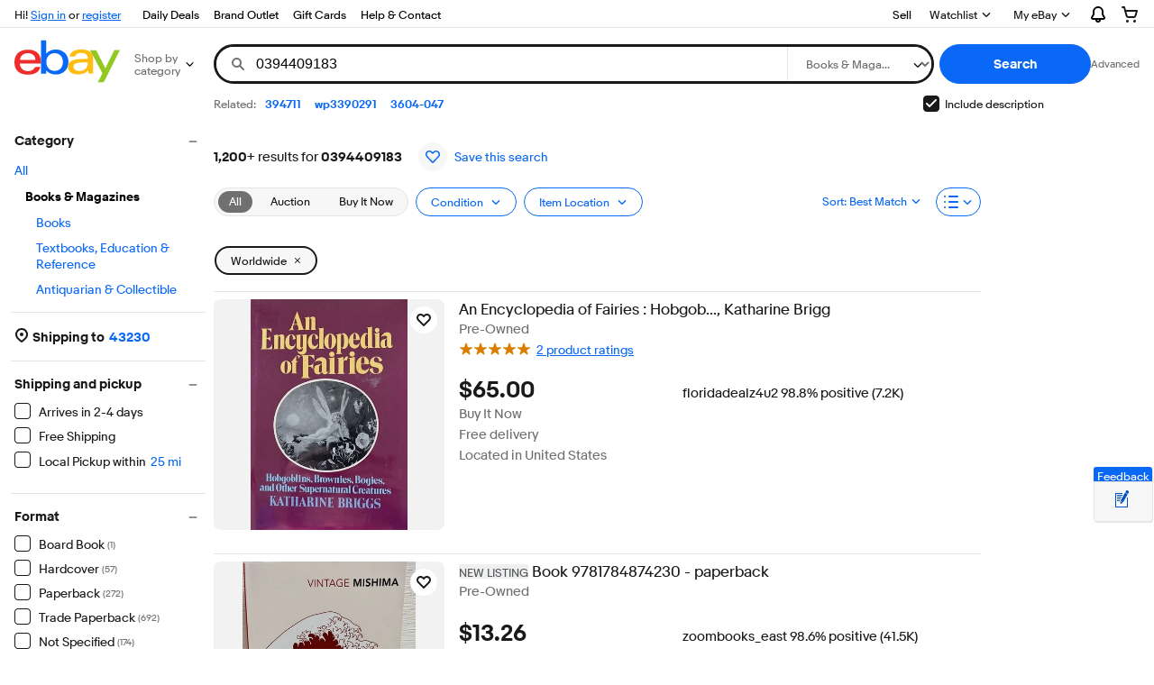

--- FILE ---
content_type: text/css
request_url: https://ir.ebaystatic.com/rs/c/srpnweb/common-L5VkBI0U.css
body_size: 18126
content:
.x-header{max-width:var(--page-width-max);padding:0 var(--gutter-large);margin:0 auto}@media (min-width:768px){.srp-shopping-view .x-header{max-width:unset;margin:0;padding:0}.srp-shopping-view .x-header #gh-f{margin-left:16px}}.s-item__skeleton .skeleton__image{border-radius:8px;width:100%;height:100%}.s-item__skeleton .skeleton__image,.s-item__skeleton .skeleton__text{background:linear-gradient(90deg,#f2f2f2 4%,#f8f8f8 25%,#f2f2f2 36%) 0 0/1000px 100%;animation:2s linear infinite skeleton-loading}@keyframes skeleton-loading{0%{background-position:-1000px 0}to{background-position:1000px 0}}@media (prefers-reduced-motion:reduce){.s-item__skeleton .skeleton__image,.s-item__skeleton .skeleton__text{animation:none}}.s-item__skeleton .image-treatment:after{background:0 0}.s-item__skeleton .s-item__info{padding-bottom:16px}.s-item__skeleton .s-item__info-details{width:50%;margin-top:48px}#skeleton-dweb-container{--gradient-red:#fff4f4;--gradient-purple:#f9f3fd;grid-template:"left-nav above-river-large"150px"left-nav river"1fr/221px 1fr;max-width:1490px;margin:0 auto;display:grid}#skeleton-dweb-container .x-skeleton__item{background:linear-gradient(90deg,#f2f2f2 4%,#f8f8f8 25%,#f2f2f2 36%) 0 0/1000px 100%}#skeleton-dweb-container .x-skeleton__item.text{width:100%;height:16px}#skeleton-dweb-container .x-skeleton__item.button{border-radius:20px;height:32px}.s-item__wrapper.x-skeleton .s-item__info{padding:.5rem}.s-item__info .x-skeleton__item{height:1.125rem;margin-bottom:.5rem}.skeleton__text.small,#skeleton-dweb-container .x-skeleton__item.text.partial{width:70%}.skeleton__text.x-small{width:90%}.s-item__image.s-item__image-wrapper.x-skeleton__item{width:100%;height:100%}#skeleton-dweb-container #left-nav-skeleton{grid-area:left-nav;grid-template-columns:1fr;grid-auto-rows:32px;padding:16px;display:grid}#skeleton-dweb-container #above-river-large{grid-gap:8px;grid-area:above-river-large;grid-template-rows:repeat(3,1fr);grid-template-columns:repeat(6,1fr);grid-template-areas:"text1 text2. . . .""button1 button2 button3. .button4""bar bar bar bar bar bar";padding:16px;display:grid}#skeleton-dweb-container #river{grid-area:river;grid-template-rows:auto;row-gap:16px;padding:16px;display:grid}#skeleton-dweb-container #river.srp-grid{grid-template-columns:repeat(auto-fit,25%)}#skeleton-dweb-container #river.srp-list{grid-template-columns:1fr}@media only screen and (max-width:479px){#skeleton-dweb-container #river.srp-grid{grid-template-columns:repeat(auto-fit,50%)}}@media only screen and (min-width:480px){#skeleton-dweb-container #river.srp-grid{grid-template-columns:repeat(auto-fit,33%)}}@media only screen and (max-width:767px){#skeleton-dweb-container #left-nav-skeleton{display:none}#skeleton-dweb-container{grid-template-columns:1fr;grid-template-areas:"above-river-large""river"}}@media only screen and (min-width:768px){#skeleton-dweb-container #river.srp-grid{grid-template-columns:repeat(auto-fit,50%);padding:8px}}@media only screen and (min-width:960px){#skeleton-dweb-container #river.srp-grid{grid-template-columns:repeat(auto-fit,33%);padding:8px}}@media only screen and (min-width:1420px){#skeleton-dweb-container #river.srp-grid{grid-template-columns:repeat(auto-fit,25%);padding:8px}}#skeleton-dweb-container.skeleton-container--nls .x-skeleton__item{background:linear-gradient(to right,var(--gradient-purple)4%,var(--gradient-red)25%,var(--gradient-purple)36%);background-size:1000px 100%}#skeleton-mweb-container{--gradient-red:#fff4f4;--gradient-purple:#f9f3fd;grid-template:"above-river-small"50px"river"1fr/1fr;width:100%;margin:0 auto;display:grid}#skeleton-mweb-container .x-skeleton__item{background:linear-gradient(90deg,#f2f2f2 4%,#f8f8f8 25%,#f2f2f2 36%) 0 0/1000px 100%}#skeleton-mweb-container.skeleton-container--nls .x-skeleton__item{background:linear-gradient(to right,var(--gradient-purple)4%,var(--gradient-red)25%,var(--gradient-purple)36%);background-size:1000px 100%}#skeleton-mweb-container #above-river-small h2{margin-left:18px;font-size:16px}#skeleton-mweb-container #river{grid-area:river;grid-template-rows:repeat(auto-fit,auto);grid-template-columns:repeat(auto-fit,50%);row-gap:16px;display:grid}#skeleton-mweb-container #river.srp-grid{grid-template-columns:repeat(auto-fit,50%)}#skeleton-mweb-container #river.srp-list{grid-template-columns:1fr}.skeleton__image{width:100%;height:100%}.x-skeleton__item{animation:2s linear infinite skeleton-loading}@media (prefers-reduced-motion:reduce){.x-skeleton-item{animation:none}}.s-progressive-spinner{margin:auto;position:absolute;top:0;bottom:0;left:0;right:0}.s-progressive-spinner.progress-spinner--large{width:60px;height:60px}.srp-related-searches{font-size:14px}.srp-related-searches a,.srp-related-searches a:link{color:var(--color-foreground-accent)}.srp-related-searches a:hover,.srp-related-searches a:focus,.srp-related-searches a:active{color:var(--color-state-accent-hover)}.srp-related-searches a:visited{color:var(--color-state-visited)}.srp-related-searches .BOLD{font-weight:700}.srp-top-rs-font-color .srp-related-searches a{white-space:normal}.srp-top-rs-font-color .srp-related-searches a:link{color:var(--srp-gray-dark)}.srp-top-rs-font-color .srp-related-searches a:hover,.srp-top-rs-font-color .srp-related-searches a:focus,.srp-top-rs-font-color .srp-related-searches a:active{color:var(--srp-gray-dark);text-decoration:underline}.srp-top-rs-font-color .srp-related-searches a:visited{color:var(--color-state-visited)}.srp-related-searches__kwsrp{margin:var(--gutter-small)}.srp-answer__title{font-size:var(--font-size-16);padding:var(--gutter-medium)var(--gutter-medium)0;margin:0}.srp-main-below-river .srp-answer__title{font-size:var(--font-size-24);padding:var(--gutter-large)0 0 0}@media only screen and (min-width:960px){.srp-answer__title{font-size:var(--font-size-20)}}.srp-text-list{padding:0;list-style:none}.srp-text-list__item{padding:9px var(--gutter-medium)}.s-page .breadcrumbs{margin-top:-17px}.su-breadcrumbs{margin-top:20px}@media screen and (min-width:480px){.su-breadcrumbs{margin-top:25px}.su-breadcrumbs .breadcrumbs{padding-left:0}}.srp-main--isLarge .su-breadcrumbs:not(:only-child){margin-top:0}@media screen and (min-width:768px){.srp-main--isLarge .su-breadcrumbs:not(:only-child){margin-top:-35px}}[data-tourtip-id=zipcodeTourtip] .tourtip__heading{font-size:16px}.srp-controls__count+.srp-controls__control .srp-save-search .faux-link{color:var(--color-background-information);font-size:13px}.srp-controls__count+.srp-controls__control .srp-save-search .follow-heart-wrapper{background:var(--color-background-secondary);border-radius:50%;justify-content:center;align-items:center;width:32px;height:32px;margin:0 8px 0 0;padding:8px;display:flex}.srp-controls__count+.srp-controls__control .srp-save-search .follow-heart-wrapper .spinner[role=img][aria-label]{width:11px;height:11px}.srp-controls__row-2 .srp-ebaylive-pill{min-width:47px;margin-left:var(--gutter-medium)}.srp-controls__row-cells.left .srp-ebaylive-pill{margin-right:var(--gutter-small)}.srp-controls__row-cells.left .srp-ebaylive-pill .fake-btn--tertiary{height:var(--spacing-400);background-color:var(--color-background-secondary);border:1px solid var(--color-background-tertiary)}.srp-controls__row-cells.left .srp-ebaylive-pill .fake-btn--tertiary:hover{background-color:var(--color-background-tertiary)}.skin-large .srp-ebaylive-pill a svg.icon:only-child{margin-right:4px}.srp-ebaylive-pill a:link,.srp-ebaylive-pill a:visited,.srp-ebaylive-pill a:hover,.srp-ebaylive-pill a:active{color:var(--color-foreground-primary)}.x-zipcode-validator input[type=text],.x-zipcode-validator label{width:100%}.x-zipcode-validator .floating-label label{font-size:14px;top:-4px;left:8px}.x-zipcode-validator .floating-label label.floating-label__label--inline{width:calc(100% - 8px)}input[type=text].x-zipcode-validator-input-error--display{border:1px solid var(--color-core-red)}.progress-spinner[role=img][aria-label].x-zipcode-validator-spinner{display:none}.progress-spinner[role=img][aria-label].x-zipcode-validator-spinner--display{width:16px;margin:auto;display:block;position:absolute;top:0;bottom:0;left:0;right:0}.x-zipcode-validator-error{display:none}.x-zipcode-validator-error--display{clear:both;color:var(--color-core-red);text-align:right;padding-top:5px;font-size:11px}.x-zipcode-validator-error--display p{margin:0}.flyout-notice{box-sizing:border-box;z-index:1;background-color:#fff;border-top:1px solid #ccc;border-bottom:1px solid #ccc;min-width:320px;min-height:32px;padding:8px 8px 8px 0;font-size:.875rem;display:flex;position:absolute;box-shadow:0 3px 7px #00000026}.flyout-notice--confirmation{border-top:2px solid #5ba71b}.flyout-notice--information{border-top:2px solid #0654ba}.flyout-notice--priority{color:#dd1e31;border-top:2px solid #dd1e31}.flyout-notice--information .flyout-notice__status{color:#0654ba}.flyout-notice--confirmation .flyout-notice__status{color:#5ba71b}.flyout-notice--priority .flyout-notice__pointer-top-left,.flyout-notice--priority .flyout-notice__pointer-top-center,.flyout-notice--priority .flyout-notice__pointer-top-right{border-bottom-color:#dd1e31}.flyout-notice--confirmation .flyout-notice__pointer-top-left,.flyout-notice--confirmation .flyout-notice__pointer-top-center,.flyout-notice--confirmation .flyout-notice__pointer-top-right{border-bottom-color:#5ba71b}.flyout-notice--information .flyout-notice__pointer-top-left,.flyout-notice--information .flyout-notice__pointer-top-center,.flyout-notice--information .flyout-notice__pointer-top-right{border-bottom-color:#0654ba}.flyout-notice__cell{word-break:break-all;width:100%}.flyout-notice__cell p{margin:0}.flyout-notice__cell p:not(:first-of-type){margin-top:4px}.flyout-notice__cell{margin:8px 0;padding-left:8px}.flyout-notice__cta{fill:currentColor;stroke:currentColor;stroke-width:0;color:#555;width:32px;height:16px;margin-top:8px;margin-left:8px;display:inline-block}button.flyout-notice__close{color:#555;cursor:pointer;white-space:nowrap;background:0 0;border:0;width:32px;height:32px;margin-left:8px;padding:0}button.flyout-notice__close:focus,button.flyout-notice__close:hover{color:#999999e6}button.flyout-notice__close:focus span,button.flyout-notice__close:hover span{background-image:url([data-uri])}button.flyout-notice__close:active{color:#333}button.flyout-notice__close svg{fill:currentColor;stroke:currentColor;stroke-width:0;width:12px;height:12px;display:inline-block}button.flyout-notice__close span{background-image:url([data-uri]);background-repeat:no-repeat;background-size:contain;width:12px;height:12px;display:inline-block}.flyout-notice__close{margin-top:1px}.flyout-notice__pointer-top-left{border-bottom-style:solid;border-bottom-width:12px;border-left:12px solid #0000;border-right:12px solid #0000;width:0;height:0;position:absolute;bottom:100%;left:12px}.flyout-notice__pointer-top-center{border-bottom-style:solid;border-bottom-width:12px;border-left:12px solid #0000;border-right:12px solid #0000;width:0;height:0;position:absolute;bottom:100%;left:42%}.flyout-notice__pointer-top-right{border-bottom-style:solid;border-bottom-width:12px;border-left:12px solid #0000;border-right:12px solid #0000;width:0;height:0;position:absolute;bottom:100%;right:12px}.flyout-notice__pointer-bottom-left{background-color:inherit;width:16px;height:16px;position:absolute;bottom:-7px;left:16px;transform:rotate(45deg);box-shadow:2px 2px 2px #ccc}.flyout-notice__pointer-bottom-center{background-color:inherit;width:16px;height:16px;position:absolute;bottom:-7px;left:42%;transform:rotate(45deg);box-shadow:2px 2px 2px #ccc}.flyout-notice__pointer-bottom-right{background-color:inherit;width:16px;height:16px;position:absolute;bottom:-7px;right:16px;transform:rotate(45deg);box-shadow:2px 2px 2px #ccc}.flyout-notice__pointer-left{background:inherit;width:12px;height:12px;position:absolute;top:42%;left:-6px;transform:rotate(45deg);box-shadow:-2px 2px 2px #0000001a}.flyout-notice__pointer-right{background:inherit;width:12px;height:12px;position:absolute;top:42%;right:-6px;transform:rotate(45deg);box-shadow:3px -3px 3px #0000001a}.x-flyout{position:relative}.x-flyout__button{color:var(--srp-gray-darkest);cursor:pointer;background:0 0;border:none;padding:0}.x-flyout__content{display:none}.x-flyout .flyout-notice{clear:right;min-width:0;z-index:calc(var(--zIndex-over-gh) - 1);border:1px solid var(--color-core-gray-silver);padding:0;right:0}.x-flyout .flyout-notice>div:first-of-type{display:block}.x-flyout .flyout-notice:before{display:none}.x-flyout .x-flyout-arrow-down{height:9px;margin-left:4px}.x-flyout--open .s-chevron,.x-flyout--open .x-flyout-arrow-down{transform:rotate(180deg)}.x-flyout--open .x-flyout__content{display:block}.x-flyout label:first-child{margin-right:5px}.x-flyout .s-chevron{width:10px;margin-left:5px}.s-chevron{position:relative}.s-chevron.up{transform:rotate(180deg)}.s-chevron.right{transform:rotate(-90deg)}.s-chevron.left{transform:rotate(90deg)}.srp-sort{background:var(--color-core-white);width:100%;height:100%;z-index:calc(var(--zIndex-over-gh) - 1);visibility:hidden;transition:transform .35s ease-out,visibility 0s .35s;position:fixed;top:0;left:0;overflow-y:scroll;transform:translateY(100%)}.srp-sort--display{visibility:visible;-webkit-overflow-scrolling:touch;transition-delay:1ms;transform:translateY(0%)}.srp-sort__menu-item-header{text-align:center;height:54px;color:var(--srp-gray-darkest);border-bottom:1px solid var(--srp-gray-lighter);font-size:16px;font-weight:var(--font-weight-regular);padding-top:18px;position:relative}.srp-sort .btn{box-shadow:none;font-size:inherit;text-align:left;border:0;width:100%}.srp-sort ul{padding:0}.srp-sort li{white-space:nowrap;list-style:none}.srp-sort a{color:var(--srp-gray-dark);width:100%;padding:1.2rem 3.1rem 1.2rem 1rem;display:inline-block}.srp-sort a:active,.srp-sort a:link,.srp-sort a:visited{color:var(--srp-gray-dark)}.srp-sort a:hover{color:var(--color-core-blue)}.srp-sort .icon-check{visibility:hidden;width:14px;margin:0 10px 0 16px;display:inline-block}.srp-sort__menu-item--selected{color:var(--color-core-blue);padding:1.2rem 3.1rem 1.2rem 1rem}.srp-sort__menu-item--selected .icon-check{visibility:inherit}.fake-tabs.srp-format-tabs{--tabs-item-foreground-color:var(--color-foreground-primary);--tabs-item-hover-foreground-color:var(--tabs-item-foreground-color);margin:0}.fake-tabs.srp-format-tabs ul.fake-tabs__items{display:flex}.fake-tabs.srp-format-tabs li.fake-tabs__item{margin:0}.srp-carousel-list{padding:0 var(--gutter-small);white-space:nowrap;-webkit-overflow-scrolling:touch;margin:0;padding-left:0;padding-right:0;font-weight:400;overflow-x:auto}@media only screen and (min-width:768px){.srp-carousel-list{font-size:17px}}.srp-carousel-list:not(.srp-carousel-list--text) .carousel__viewport--mask{-webkit-mask-image:none;mask-image:none}@media (hover:hover){.srp-main--isLarge .carousel:not(.carousel__autoplay) .carousel__list{overflow-x:visible}}.s-carousel-container .carousel__viewport--mask{-webkit-mask-image:none;mask-image:none}.s-carousel-container .section-title{margin-top:var(--gutter-large,16px)}.skin-small .s-carousel-container .section-title,.skin-small .s-carousel-container .carousel__list>li:first-child{margin-left:var(--gutter-small,8px)}.skin-small .s-carousel-container .carousel__list>li:last-child{margin-right:var(--gutter-small,8px)}.skin-small .s-carousel-container .carousel__control--prev,.skin-small .s-carousel-container .carousel__control--next{display:none}.srp-carousel-list__item,.srp-carousel-list__item--large-items{color:var(--srp-gray-base);vertical-align:top;border-radius:3px;line-height:1.25;list-style:none;display:inline-block}.srp-carousel-list__item.srp-carousel-list__item:last-of-type,.srp-carousel-list__item.srp-carousel-list__item--large-items:last-of-type,.srp-carousel-list__item--large-items.srp-carousel-list__item:last-of-type,.srp-carousel-list__item--large-items.srp-carousel-list__item--large-items:last-of-type{margin-right:0}a.srp-carousel-list__item-link,a.srp-carousel-list__item--large-items-link{display:inline-block}.srp-multi-aspect-guidance .carousel__container{overflow:hidden}.srp-multi-aspect-guidance .srp-carousel-list .srp-carousel-list__item-group-title{text-overflow:ellipsis;margin:0;font-size:13px;font-weight:400;position:absolute;transform:translateY(-1.3125rem)}.srp-refinements-guidance--thumbnails .srp-answer__title{padding:var(--gutter-xlarge)var(--gutter-large)}.srp-refinements-guidance .x-carousel{margin-top:0}.srp-refinements-guidance .x-carousel__prev-btn,.srp-refinements-guidance .x-carousel__next-btn{top:10%}.srp-refinements-guidance .srp-carousel-list{margin-top:0;margin-bottom:0}.srp-refinements-guidance .srp-carousel-list a svg.icon{display:none}.srp-refinements-guidance .carousel__container{white-space:normal}.srp-refinements-guidance .srp-carousel-list--text .srp-carousel-list__item{margin-bottom:12px}.srp-refinements-guidance .srp-carousel-list--text .srp-carousel-list__item:first-child a.srp-carousel-list__item-link{padding-left:0}.srp-refinements-guidance.srp-refinements-guidance--useLarge .srp-carousel-list{padding:0 0 var(--gutter-xlarge)var(--gutter-medium)}.srp-refinements-guidance.srp-refinements-guidance--useLarge .srp-carousel-list li.srp-carousel-list__item--large-items{border-radius:2rem;margin-bottom:0}.srp-refinements-guidance--related-searches--small{padding-left:var(--gutter-small)}.srp-refinements-guidance .su-related-search__carousel{height:50px}.s-answer-region-above-river .str-seller-card-wrap{padding-top:2px}.srp-main--isLarge .s-answer-region-center-top{float:left;width:100%;margin:var(--gutter-small)0}.s-answer-region-center-top #placement900379{margin:8px 16px}.s-answer-region.s-answer-region-below-river>div:last-child:not(.scandal-placement){margin-bottom:100px}.s-answer-region #scandal100589{text-align:center}.skin-small .srp-vss{margin:var(--gutter-small,8px)}.skin-small .srp-vss .su-item-hero__header{margin-bottom:5px}.skin-small .srp-vss .su-item-hero__main .su-card-container__media{width:76px;height:76px}.skin-small .srp-vss .su-item-hero__main .su-item-card__price{font-size:var(--font-size-16,16px)}.s-card-carousel .section-title__title svg,.s-card-carousel .su-scrolling-item-cards__title svg{width:20px;height:20px}.s-card-carousel .section-title__subtitle svg,.s-card-carousel .su-scrolling-item-cards__subtitle svg{width:16px;height:16px}.s-card-carousel .section-title__subtitle .su-icon,.s-card-carousel .su-scrolling-item-cards__subtitle .su-icon{display:flex}.s-card-carousel .section-title__subtitle .su-icon.su-icon--money-back-guarantee,.s-card-carousel .su-scrolling-item-cards__subtitle .su-icon.su-icon--money-back-guarantee{color:var(--color-foreground-accent)}.s-card-carousel .section-title.su-scrolling-item-cards__title .section-title__title-container{max-width:unset}.s-card-carousel .section-title.su-scrolling-item-cards__title .section-title__title,.s-card-carousel .section-title.su-scrolling-item-cards__title .section-title__subtitle{align-items:center;gap:2px;display:flex}.s-card-carousel .section-title.su-scrolling-item-cards__title .section-title__title svg.icon{background-color:unset;border-radius:unset;margin-inline-start:0;padding:0}.s-card-carousel .su-scrolling-item-cards__carousel{margin-bottom:0}.s-card-carousel .carousel__viewport--mask{-webkit-mask-image:none;mask-image:none}.s-card-carousel .s-card{height:100%}.srp--list-view .s-card-carousel .s-card .s-card__price{font-size:17px}.s-card-carousel .carousel__list>li{width:152px;max-width:276px}.srp--list-view .s-card-carousel .carousel__list>li{max-width:256px}@media only screen and (min-width:480px){.s-card-carousel .carousel__list>li{width:calc(50% - 36px)}}@media only screen and (min-width:600px){.s-card-carousel .carousel__list>li{width:calc(50% - 48px)}}@media only screen and (min-width:681px){.s-card-carousel .carousel__list>li{width:calc(33.333% - 24px)}}@media only screen and (min-width:768px){.s-card-carousel .carousel__list>li{width:calc(50% - 48px)}}@media only screen and (min-width:960px){.s-card-carousel .carousel__list>li{width:31%}}@media only screen and (min-width:1024px){.s-card-carousel .carousel__list>li{width:calc(33.333% - 24px)}}@media only screen and (min-width:1280px){.srp--grid-view .s-card-carousel .carousel__list>li{width:23%}}@media only screen and (min-width:1420px){.srp--grid-view .s-card-carousel .carousel__list>li{width:calc(25% - 24px)}}.s-card-carousel.s-card-carousel--small .carousel__list>li{width:143px}.s-card-carousel.s-card-carousel--small .carousel__list>li .su-card-container__attributes__secondary{display:none}.s-card-carousel.s-card-carousel--medium .carousel__list>li{width:178px}@media only screen and (max-width:480px){.s-card-carousel.s-card-carousel--medium .carousel__list>li{width:109px}.s-card-carousel.s-card-carousel--medium .carousel__list>li .su-card-container{grid-template:"media"min-content"content"/minmax(109px,300px)}}.s-card-carousel.s-card-carousel--title-card .su-scrolling-item-cards__title-card{max-width:unset}.s-card-carousel.s-card-carousel--title-card li.carousel__snap-point:first-child{width:100%}@media only screen and (max-width:1024px){.s-card-carousel.s-card-carousel--title-card li.carousel__snap-point:first-child{max-width:225px}}@media only screen and (max-width:960px){.s-card-carousel.s-card-carousel--title-card li.carousel__snap-point:first-child{max-width:200px}.s-card-carousel.s-card-carousel--title-card li.carousel__snap-point:first-child .su-scrolling-item-cards__title{font-size:var(--font-size-20);line-height:var(--font-size-24)}.s-card-carousel.s-card-carousel--title-card li.carousel__snap-point:first-child .su-scrolling-item-cards__subtitle{font-size:13px;line-height:18px}}.s-card-carousel.s-card-carousel--title-card.s-card-carousel--title-card-SELECT_BRAND li.carousel__snap-point:first-child .su-scrolling-item-cards__title{font-size:var(--font-size-16)}.s-card-carousel.s-card-carousel--title-card.s-card-carousel--title-card-SELECT_BRAND li.carousel__snap-point:first-child .su-scrolling-item-cards__subtitle{font-size:var(--font-size-30);font-weight:700;line-height:40px}@media only screen and (max-width:1280px){.s-card-carousel.s-card-carousel--title-card.s-card-carousel--title-card-SELECT_BRAND li.carousel__snap-point:first-child .su-scrolling-item-cards__title{font-size:var(--font-size-14)}.s-card-carousel.s-card-carousel--title-card.s-card-carousel--title-card-SELECT_BRAND li.carousel__snap-point:first-child .su-scrolling-item-cards__subtitle{font-size:var(--font-size-24);line-height:32px}}@media only screen and (max-width:960px){.s-card-carousel.s-card-carousel--title-card.s-card-carousel--title-card-SELECT_BRAND li.carousel__snap-point:first-child .su-scrolling-item-cards__subtitle{font-size:var(--font-size-20);line-height:28px}}.s-card{align-items:center;list-style:none;display:flex;position:relative}.s-card .su-card-container{height:100%}.srp--grid-view .srp-results>.s-card{padding:var(--gutter-small,8px)}.srp--list-view .srp-results>.s-card{padding:var(--gutter-small,8px)0}.srp--list-view .srp-results>.s-card:not(:last-of-type){border-bottom:1px solid var(--srp-color-border)}.s-card.s-card--dark-solt-links-black .s-card__attribute-row .su-link .su-styled-text{color:var(--color-foreground-primary);text-decoration:underline}.s-card.s-card--horizontal .s-card__title{-webkit-line-clamp:3;-moz-line-clamp:3;white-space:normal;text-overflow:ellipsis;word-break:break-word;-webkit-box-orient:vertical;-moz-box-orient:vertical;display:-webkit-box;overflow:hidden}.s-card.s-card--horizontal .s-card__attribute-row{margin-bottom:3px}.s-card.s-card--horizontal .su-card-container__attributes__primary .s-card__attribute-row:first-of-type{margin-bottom:1px}.s-card.s-card--horizontal .su-card-container__attributes__secondary{margin-top:2px}.s-card.s-card--vertical .s-card__title{-webkit-line-clamp:2;-moz-line-clamp:2;white-space:normal;text-overflow:ellipsis;word-break:break-word;-webkit-box-orient:vertical;-moz-box-orient:vertical;max-height:40px;display:-webkit-box;overflow:hidden}.s-card.s-card--vertical .s-card__title .su-styled-text{letter-spacing:.15px;line-height:21px}.s-card.s-card--vertical .s-card__subtitle .su-styled-text{line-height:1.3}.s-card.s-card--vertical.s-card--overflow .su-card-container__attributes__primary .s-card__attribute-row:nth-last-child(-n+2){width:calc(100% - 30px)}.s-card.s-card--vertical.s-card--overflow.s-card--su-overflow .su-card-container__attributes__primary .s-card__attribute-row:nth-last-child(-n+2){width:calc(100% - 32px)}.s-card.s-card--vertical .su-card-container__attributes__secondary{flex-direction:column;align-items:flex-end;margin-top:5px;display:flex}.s-card.s-card--vertical .su-card-container__attributes__secondary .s-card__attribute-row{white-space:nowrap}.s-card .su-styled-text{margin-bottom:unset}.s-card .su-card-container__media .s-card__media-wrapper{position:relative}.s-card .su-card-container__media .s-card__image{width:100%}.s-card .su-card-container__media .su-media__multi-image-carousel .carousel__container .carousel__control--prev{left:var(--gutter-small)}.s-card .su-card-container__media .su-media__multi-image-carousel .carousel__container .carousel__control--next{right:var(--gutter-small)}.s-card .su-card-container__media .su-media__multi-image-carousel:not(.su-media__multi-image-carousel--hover-controls)~.su-media__image-dots{opacity:0;animation:.5s ease-in-out forwards fadeIn}.s-card .s-card__watchheart{z-index:1;top:var(--gutter-small,8px);right:var(--gutter-small,8px);display:block}.s-card:hover .s-card__gallery-plus,.s-card:focus .s-card__gallery-plus{opacity:1}.s-card .su-card-container__signal-link{flex-wrap:wrap;justify-content:center;align-items:center;display:flex}.s-card .su-card-container__signal-link .su-styled-text{text-align:center}.s-card .s-card__caption .signal{margin:0;padding:1px 5px 0}.s-card .s-card__title .su-styled-text{line-height:24px}.s-card .s-card__title:hover{text-decoration:none}.s-card .s-card__title .s-card__new-listing{font-size:var(--font-size-12);vertical-align:text-bottom;color:#555;text-transform:uppercase;cursor:auto;background:#edeff1;border-radius:2px;margin:0 4px 3px 0;padding:3px 0 1px;font-weight:400;line-height:12px;display:inline-block}.s-card .s-card__subtitle{color:var(--color-foreground-secondary)}.s-card .s-card__subtitle .su-styled-text{line-height:20px}.s-card .s-card__subtitle .s-card__subtitle-icon-and-text{align-items:center;gap:var(--spacing-50,4px);display:inline-flex}.s-card .s-card__subtitle .s-card__subtitle-icon-and-text:not(:last-child){margin-right:var(--spacing-200,16px)}.s-card .s-card__subtitle .s-card__subtitle-icon-and-text .su-icon{display:inline-flex}.s-card .s-card__attribute-row{white-space:normal;word-break:break-word;line-height:20px}.s-card .s-card__attribute-row .su-link .su-styled-text{color:var(--color-foreground-accent)}.s-card .su-card-container__attributes__secondary .su-link .su-styled-text,.s-card .su-card-container__attributes__tertiary .su-link .su-styled-text{color:var(--color-foreground-primary);text-decoration:underline}.s-card .s-card__price{font-weight:700}.s-card .s-card__price--link .su-styled-text{color:var(--color-foreground-accent)}.s-card .s-card__price--link:visited .su-styled-text{color:var(--color-state-visited)}.srp--grid-view .s-card .s-card__price{line-height:var(--font-size-28,28px)}.srp--grid-view .s-card .s-card__price.default{font-size:15px}.srp--list-view .s-card .s-card__price{font-size:16px;line-height:var(--font-size-24,24px)}.srp--list-view .s-card .s-card__price.default{font-size:13.5px}.s-card .s-card__product-reviews{color:var(--color-foreground-secondary)}.s-card .s-card__product-reviews a{color:var(--color-foreground-accent);height:20px;display:flex}.s-card .s-card__product-reviews a:visited{color:var(--color-state-visited)}.s-card .s-card__product-reviews a:hover{text-decoration:underline}.s-card .s-card__product-reviews .s-card__reviews-count{margin-top:2px}.s-card .s-card__program-badge-container .tooltip__overlay{z-index:99;white-space:normal}.s-card .s-card__program-badge-container .tooltip__cell{padding:var(--gutter-large)}.s-card .s-card__program-badge-container .tooltip ul{padding:4px 0 4px 16px}.s-card .s-card__program-badge-container .tooltip a{text-decoration:underline}.s-card .s-card__program-badge-container--topRatedSeller svg,.s-card .s-card__program-badge-container--sellerOrStoreInfo svg,.s-card .s-card__program-badge-container--sellerInfo svg,.s-card .s-card__program-badge-container--secureCheckout svg,.s-card .s-card__program-badge-container--inVault svg{fill:var(--color-foreground-accent)}.s-card .s-card__program-badge-container .su-link .su-styled-text{color:var(--color-foreground-primary)}.s-card .s-card__program-badge-container .su-link:hover{text-decoration:underline}.s-card .s-card__program-badge-container--liveSeller{border-radius:var(--Radius-Small,4px);background:var(--core-kiwi-200,#e0fae0);width:fit-content;color:var(--core-kiwi-700,#1b561a);padding:2px 8px}.s-card .s-card__program-badge-container--liveSeller .su-link .su-styled-text{color:var(--core-kiwi-700,#1b561a);-webkit-line-clamp:1;-moz-line-clamp:1;white-space:normal;-webkit-box-orient:vertical;-moz-box-orient:vertical;text-decoration:none;display:-webkit-box;overflow:hidden}.s-card .s-card__program-badge-container--liveSeller .su-link:hover{text-decoration:none}.s-card .s-card__seller-logo{max-width:120px;max-height:40px}.s-card .s-card__ebay-guarantee--icon{background-color:#0000;background-image:url(https://ir.ebaystatic.com/rs/v/l1buhxqlfi2u1dbkhu1hovfl3ei.png?e);background-position:0 0;background-repeat:no-repeat;width:20px;height:18px;display:inline-block}.s-card .infotip .icon-btn{margin-bottom:1px;margin-left:4px}.s-card .infotip .icon-btn svg.icon{fill:#767676}.s-card .infotip__overlay{z-index:99}.s-card .infotip__overlay figure{margin:0}.s-card .eek{line-height:normal}.s-card .s-card__time:not(.s-card__time--urgent,.s-card__time--soon){color:var(--color-foreground-secondary)}.s-card .su-card-container__footer{flex-direction:column;justify-content:flex-end;align-items:flex-start;display:flex;position:relative}.s-card .su-card-container__footer .s-card__footer--row{justify-content:space-between;align-items:center;display:flex}.s-card .su-card-container__footer .s-card__footer--row .s-card__sep{color:var(--color-foreground-secondary);-webkit-font-smoothing:antialiased;-moz-osx-font-smoothing:grayscale;font-size:12px}.s-card--installation-badge-blue .s-card__program-badge-container--partsInstallation svg,.s-card--installation-badge-blue .s-card__program-badge-container--tireInstallation svg{fill:var(--color-foreground-accent)}.s-card--installation-badge-bg-black .s-card__program-badge-container--partsInstallation .su-styled-text,.s-card--installation-badge-bg-black .s-card__program-badge-container--tireInstallation .su-styled-text{color:var(--color-foreground-on-strong)}.s-card--installation-badge-bg-black .s-card__program-badge-container--partsInstallation .su-program-badge,.s-card--installation-badge-bg-black .s-card__program-badge-container--tireInstallation .su-program-badge{background-color:var(--color-background-strong);color:var(--color-foreground-on-strong);border-radius:6px;padding:6px 8px;display:inline-flex}.s-card.s-card--pagination-below .su-media.su-media--image:after{content:"";height:18px}.s-card.s-card--pagination-below .s-card__gallery-plus,.s-card.s-card--pagination-below .s-card__searchsimilar,.s-card.s-card--pagination-below .s-card__videosignal{bottom:36px}.s-card.s-card--pagination-below .su-card-container__content{padding-top:0}.srp--list-view .s-card.s-card--pagination-below .su-media__image-dots-container{margin-bottom:2px}@media only screen and (min-width:600px){.srp--list-view .srp-results>.s-card .s-card__title .su-styled-text.default{font-size:16px}.srp--list-view .srp-results>.s-card .s-card__price{font-size:18px}.s-card__price{position:relative;top:1px}}@media only screen and (min-width:960px){.srp--list-view .srp-results>.s-card .s-card__price{font-size:var(--font-size-24,24px);line-height:32px}.srp--list-view .srp-results>.s-card .s-card__price.default{font-size:18px}.srp--list-view .srp-results>.s-card .s-card__subtitle .s-card__subtitle-icon-and-text{gap:var(--spacing-75,6px)}.srp--list-view .srp-results>.s-card .s-card__subtitle .s-card__subtitle-icon-and-text:not(:last-child){margin-right:var(--spacing-300,24px)}.srp--list-view .srp-results>.s-card .su-card-container__attributes__secondary{margin-top:10px}}@media only screen and (min-width:1280px){.srp--list-view .srp-results>.s-card .su-card-container__attributes--has-tertiary .su-card-container__attributes__secondary,.srp--list-view .srp-results>.s-card .su-card-container__attributes--has-tertiary .su-card-container__attributes__tertiary{margin-top:33px}}@media only screen and (max-width:680px){.srp-grid>.s-card{width:50%}}@media only screen and (min-width:681px){.srp-grid>.s-card{width:33.33%}}@media only screen and (min-width:768px){.srp-grid>.s-card{width:50%}}@media only screen and (min-width:982px){.srp-grid>.s-card{width:33.33%}}@media only screen and (min-width:1298px){.srp-grid>.s-card{width:25%}}@keyframes fadeIn{0%{opacity:0}to{opacity:1}}.s-video-player{position:relative}.s-video-player .video-player video{width:100%;height:100%}.s-video-player .su-media--video{position:absolute;top:0;bottom:0;left:0;right:0}.s-video-player .su-media__video--placeholder img{display:none}.s-video-player .su-media--image{width:100%;height:auto;display:block}.s-video-player .basic-media-image.hidden{opacity:0}@media only screen and (min-width:768px){.s-video-player .su-media--image .su-media--video{width:calc(100% - 16px);height:100%}}.s-card__media-wrapper .vl-live-event-button{top:var(--gutter-small,8px);left:var(--gutter-small,8px);position:absolute}.vl-live-event-button{box-sizing:border-box;border-radius:var(--border-radius-150,24px);padding:var(--spacing-150,12px);font-size:var(--font-size-small,.75rem);align-items:center;height:32px;font-family:Market Sans,Arial,sans-serif;text-decoration:none;display:inline-flex}.vl-live-event-button svg.vl-live-event-button-icon{width:16px;height:16px;margin-right:var(--spacing-50,4px)}.vl-live-event-button__live{font-weight:var(--font-weight-bold,700)}.vl-live-event-button__live,.vl-live-event-button__live:visited,.vl-live-event-button__live:hover,.vl-live-event-button__live:not([href]),.vl-live-event-button__live[aria-disabled=true]{color:var(--color-foreground-on-accent,white);background-color:var(--color-red-600,#d50b0b)}.vl-live-event-button__live__kiwi{font-weight:var(--font-weight-bold,700)}.vl-live-event-button__live__kiwi,.vl-live-event-button__live__kiwi:visited,.vl-live-event-button__live__kiwi:hover,.vl-live-event-button__live__kiwi:not([href]),.vl-live-event-button__live__kiwi[aria-disabled=true]{color:var(--color-foreground-on-primary,black);background-color:var(--color-kiwi-400,#4ce160)}.vl-live-event-button__upcoming{cursor:pointer;border:none}.vl-live-event-button__upcoming,.vl-live-event-button__recorded{box-shadow:var(--shadow-subtle)}.vl-live-event-button__upcoming,.vl-live-event-button__recorded,.vl-live-event-button__upcoming:visited,.vl-live-event-button__recorded:visited,.vl-live-event-button__upcoming:hover,.vl-live-event-button__recorded:hover,.vl-live-event-button__upcoming:not([href]),.vl-live-event-button__recorded:not([href]),.vl-live-event-button__upcoming[aria-disabled=true],.vl-live-event-button__recorded[aria-disabled=true]{color:var(--color-foreground-primary,black);background-color:var(--color-background-primary,white)}.s-card__watchheart.s-card__watchheart--watch svg:first-child{display:block}.s-card__watchheart.s-card__watchheart--watch svg:last-child,.s-card__watchheart.s-card__watchheart--watching svg:first-child{display:none}.s-card__watchheart.s-card__watchheart--watching svg:last-child{display:block}.s-card__watchheart.on-image,.s-card__watchheart.at-corner{width:30px;height:30px;display:flex;position:absolute}.s-card__watchheart.on-image{top:8px;right:8px}.s-card__watchheart.on-image .tooltip__overlay{top:16px}.srp-list .s-card__watchheart.on-image .tooltip__overlay{left:-38px}.srp-list .s-card__watchheart.on-image .tooltip__overlay .flyout-notice__pointer-top-left{left:14px}.srp-grid .s-card__watchheart.on-image .tooltip__overlay{left:-280px}.srp-grid .s-card__watchheart.on-image .tooltip__overlay .flyout-notice__pointer-top-left{left:256px}.s-card__watchheart.at-corner{bottom:0;right:0}.s-card__watchheart.at-corner .tooltip__overlay{top:24px;left:-300px}.s-card__watchheart.at-corner .tooltip__overlay .flyout-notice__pointer-top-left{left:276px}.s-card__watchheart-click{background-color:var(--color-background-primary);border:0;border-radius:50%;justify-content:center;align-items:center;width:30px;height:30px;display:flex;position:absolute}.s-card__watchheart-click:hover{cursor:pointer;background-color:var(--color-background-tertiary);text-decoration:underline}.s-card__watchheart-icon{color:var(--color-foreground-primary)}.s-card__watchheart-icon:before{content:""}.s-card__watchheart .infotip__close,.s-card__watchheart .infotip__host{display:none}.s-card__watchheart .infotip__overlay{width:unset;min-width:300px;max-width:340px}.s-card__watchheart .infotip__cell{padding:var(--gutter-large)}.s-card__watchheart .infotip--expanded .infotip__overlay{top:24px}.s-card__watchheart .infotip--expanded .infotip__pointer{top:-5px;bottom:auto;left:12px}@media only screen and (min-width:768px){.srp-list .s-card__watchheart.at-corner{right:0}}.s-card__image+.s-card__watchheart.on-image{z-index:1;display:block}.s-card__boost{position:absolute;top:8px;right:8px}.skin-small .s-card__boost .tourtip__overlay{margin-left:8px}.skin-small .s-card__boost .tourtip__overlay .tourtip__pointer{transform:translate(-8px)rotate(45deg)}.s-card__gallery-plus{opacity:0;background:var(--color-background-primary);border:0;border-radius:50%;width:30px;height:30px;padding:0;position:absolute;bottom:8px;right:8px}.s-card:hover .s-card__gallery-plus,.s-card__gallery-plus:focus{opacity:1}.s-card__gallery-plus .icon{fill:var(--color-foreground-primary);padding:3px}.s-card__gallery-plus.s-card__quickview{cursor:pointer}.s-card__gallery-plus.s-card__quickview:hover{background-color:var(--color-background-tertiary)}.lens-zoom{cursor:-webkit-zoom-in;cursor:-moz-zoom-in;cursor:zoom-in}.s-card__searchsimilar{position:absolute;bottom:8px;left:8px}.s-card__searchsimilar a{background-color:var(--color-background-primary);border:0;border-radius:50%;justify-content:center;align-items:center;width:32px;height:32px;padding:0;display:flex}.s-card__searchsimilar a svg,.s-card__searchsimilar a:link,.s-card__searchsimilar a:visited{color:var(--color-foreground-primary)}.s-card__searchsimilar a:hover,.s-card__searchsimilar a:active{cursor:pointer;background-color:var(--color-background-tertiary)}@media (max-width:399px){.s-card__searchsimilar .tourtip__overlay{max-width:300px}}.s-card__colors{text-align:center;color:var(--srp-gray-base);position:relative;top:4px}.s-card__colors-selected{width:20px;height:20px;color:var(--color-core-white);border:1px solid #767676;border-radius:50%;display:inline-block}.s-card__colors-color{border:1px solid var(--srp-color-border);border-radius:50%;width:12px;height:12px;margin:1px;display:inline-block}.s-product .s-card__colors-color{width:16px;height:16px}.s-card__colors-text{margin-left:4px;font-size:13px;display:inline-block;position:relative;top:-4px}.s-product .s-card__colors-text{top:-5px}.s-card__reviews{align-items:center;margin:1px 0 0;display:flex;position:relative}.s-card__reviews-count{margin-top:1px;margin-left:6px;font-size:13px}.s-card__reviews a:active,.s-card__reviews a:link{text-decoration:underline}.srp-merch__items .s-card__reviews-count{clip-path:inset(50%);white-space:nowrap;border:0;width:1px;height:1px;padding:0;position:absolute;overflow:hidden}@media only screen and (min-width:768px){.s-card__reviews a{align-items:center;display:flex}.s-card__reviews-count{margin-left:6px}}.x-star-rating{display:flex}.x-star-rating svg{width:16px}#icon-star-filled-16 path,#icon-star-half-16-colored path,#icon-star-empty-16 path{fill:#d97f00}.s-card__time-left{white-space:nowrap;display:inline-block}.s-card__time-end{display:inline-block}@media only screen and (min-width:768px){.s-card__time--soon{color:var(--color-core-gray-jet);font-weight:700}}.s-card__time--urgent{color:var(--color-core-red);font-weight:700}[class^=s-card__time]{padding-top:2px}.s-card__sep{font-size:var(--font-size-12)}.s-card__pl-on-bottom .s-card__sep{color:var(--srp-gray-base);position:absolute;bottom:0}.skin-small .s-card__pl-on-bottom.s-card__with-footer-eek-tire .s-card__sep{bottom:36px}.s-card__sep--rev{white-space:pre;flex-direction:row-reverse;display:flex}:root{--srp-size-12:var(--font-size-12)}.su-overflow-menu-host{position:absolute;bottom:0;right:0}.s-overflow-menu-icon-button{cursor:pointer;width:30px;height:30px;color:var(--color-foreground-secondary);background:0 0;border:none;border-radius:50%;justify-content:center;align-items:center;padding:0;display:flex}.s-overflow-menu-icon-button[disabled]{cursor:default;pointer-events:none}.s-overflow-menu-icon-button:hover{color:var(--color-foreground-primary);background-color:var(--color-background-secondary)}.s-overflow-menu-icon-button:active{background-color:var(--color-background-tertiary)}.s-overflow-menu-icon-button--large .icon{height:16px}.s-overflow-menu-icon-button--horizontal .icon{width:16px}.s-overflow-menu-icon-button--bottom{position:absolute;bottom:0;right:0}.s-overflow-menu-icon-button--secondary{color:var(--color-foreground-primary);background-color:var(--color-background-secondary)}.s-overflow-menu-icon-button--secondary:hover,.s-overflow-menu-icon-button--secondary:active{background-color:var(--color-background-tertiary)}.s-card__compare-checkbox{visibility:hidden;opacity:0;transition:transform var(--motion-duration-medium-1)var(--motion-easing-standard),opacity var(--motion-duration-short-3)var(--motion-easing-soft-exit),padding var(--motion-duration-medium-1)var(--motion-easing-standard);padding:0}.s-card__compare-checkbox--visible{visibility:visible;opacity:1;transition:transform var(--motion-duration-medium-2)var(--motion-easing-standard),opacity var(--motion-duration-medium-2)var(--motion-easing-soft-enter)var(--motion-duration-short-3),padding var(--motion-duration-medium-2)var(--motion-easing-standard)}.s-card--horizontal .s-card__compare-checkbox{width:0;transition:width var(--motion-duration-medium-1)var(--motion-easing-standard);overflow:hidden;transform:translate(10px)}.s-card--horizontal .s-card__compare-checkbox--visible{width:24px;transition:width var(--motion-duration-medium-2)var(--motion-easing-standard);padding:3px;transform:translate(0)}.s-card__footer .s-card__compare-checkbox{height:0;transition:height var(--motion-duration-medium-1)var(--motion-easing-standard);overflow:hidden;transform:translateY(-10px)}.s-card__footer .s-card__compare-checkbox--visible{height:50px;padding:var(--gutter-large)0;transition:height var(--motion-duration-medium-2)var(--motion-easing-standard);transform:translateY(0)}.srp-1p__link:hover{text-decoration:none}.srp-1p__link:hover .srp-1p__cta{text-decoration:underline}.srp-1p__banner .srp-1p__content .srp-1p__image{background-position:50%;background-repeat:no-repeat;background-size:cover;width:137.838px;height:90px}.srp-1p__banner.srp-1p--large .srp-1p__content .srp-1p__image{width:275.676px;height:144px;position:relative;right:-16px}@media screen and (min-width:600px) and (max-width:1279px){.srp-1p__banner.srp-1p--large .srp-1p__content .srp-1p__image{width:220.541px}}.srp-1p--large{box-shadow:none;border-color:var(--srp-color-border)}.srp-1p{background-color:var(--color-core-white);justify-content:space-between;max-height:144px;padding:8px;text-decoration:none;display:flex;overflow:hidden}@media screen and (min-width:600px){.srp-1p{padding:16px}}.srp-1p__details{flex:auto;margin-right:8px}.srp-1p__details>div{padding-bottom:8px}.srp-1p--large .srp-1p__details{align-items:center;height:100%;padding-right:16px;display:flex}.srp-1p--large .srp-1p__details>div{padding-bottom:0}@media screen and (min-width:600px){.srp-1p__details{margin:0;padding:0}}.srp-1p__ad-column{margin-left:16px}@media screen and (min-width:600px){.srp-1p__content{align-items:center;display:flex}}@media screen and (min-width:600px) and (max-width:959px){.srp-1p__content .srp-1p__item.srp-1p__item--with-text:nth-of-type(3){display:none}}.srp-1p__slug{align-items:center;display:flex}.srp-1p--large .srp-1p__slug{height:96px}.srp-1p__slug--image{max-width:84px;max-height:28px}.srp-1p--large .srp-1p__slug--image{max-width:96px;max-height:96px}.srp-1p__slug--text{color:var(--color-core-gray-dim);font-size:12px;line-height:1.5}.srp-1p__slug--image+.srp-1p__slug--text{margin-left:8px}.srp-1p__slug--image,.srp-1p__slug--text{display:inline-block}.srp-1p__title{color:#151e27;-webkit-line-clamp:3;-moz-line-clamp:3;white-space:normal;-webkit-box-orient:vertical;-moz-box-orient:vertical;padding-bottom:6px;font-size:14px;line-height:1.2;display:-webkit-box;overflow:hidden}@media screen and (min-width:600px) and (max-width:767px){.srp-1p__title{font-size:20px;font-weight:700;line-height:1.2}}@media screen and (min-width:768px) and (max-width:959px){.srp-1p__title{font-size:16px;font-weight:700;line-height:1.5}}.srp-1p--large .srp-1p__title{font-size:20px;font-weight:700;line-height:1.2}@media screen and (min-width:768px) and (max-width:959px){.srp-1p--large .srp-1p__title{font-size:16px;line-height:1.5}}.srp-1p__sub-title{color:#151e27;padding-bottom:6px;font-size:16px;line-height:1.5;display:none}@media screen and (min-width:1280px){.srp-1p__sub-title{margin:-4px 0;display:block}}.srp-1p__cta,.srp-1p--large .srp-1p__cta a{align-items:center;display:flex}.srp-1p__cta>div,.srp-1p__cta>a>div{color:#151e27;font-weight:700;display:inline-block}.srp-1p__cta>div+.srp-1p__cta__arrow,.srp-1p__cta>a>div+.srp-1p__cta__arrow{color:#151e27;width:9px;height:10px;position:relative;top:1px;left:5px}.srp-1p__cta>div:hover,.srp-1p__cta>a>div:hover{text-decoration:underline}.srp-1p--large{border:1px solid var(--srp-color-border);border-radius:var(--gutter-small);margin:var(--gutter-small)0;padding:16px}.srp-river-answer .srp-1p--large{box-shadow:none;border:none;border-radius:0;margin:0;padding:16px 0}.s-answer-region-center-top .x-1p{border-bottom:1px solid var(--color-core-gray-gainsboro)}.srp-main--isLarge .s-answer-region-center-top .x-1p{border-bottom:none}.srp-1p__item{vertical-align:top;flex:1 0 auto;margin:0 16px 0 0}.srp-1p__item:last-child{margin:0}.srp-1p__item__image{align-items:center;width:112px;height:112px;display:flex}.srp-1p__item__image>img{max-width:100%;max-height:100%}.srp-1p__item--with-text .srp-1p__item__image{width:90px;height:90px}.srp-1p--large .srp-1p__item--with-text .srp-1p__item__image{width:96px;height:96px}.srp-1p__item__text{color:var(--color-core-gray-dim);margin-top:4px}.srp-1p__item__text .BOLD{color:#151e27;font-weight:700}.srp-1p__banner-image img{max-height:144px}.su-notice a .PSUEDOLINK,.su-notice a:hover,.su-notice span.PSEUDOLINK{text-decoration:underline}.su-notice section svg.icon{width:16px;height:16px}.su-notice .su-notice__button--black .btn{background-color:var(--color-foreground-primary,#191919);border-color:var(--color-foreground-primary,#191919)}.su-notice .section-notice.with-primary-action .PRIMARY{font-size:1.25rem;font-weight:700}.su-notice .section-notice.with-primary-action .section-notice__main{align-self:center;display:flex}.su-notice .section-notice.with-primary-action .section-notice__cta{margin:0;padding:0}.s-answer-region-mrp-river .su-notice{margin:0 0 var(--gutter-large)0}.s-answer-region-mrp-river .su-notice .section-notice{margin:0}@media screen and (max-width:768px){.su-notice{margin:var(--gutter-small)}.su-notice .section-notice.with-primary-action{display:block}.su-notice .section-notice.with-primary-action .PRIMARY{font-size:1rem}.su-notice .section-notice.with-primary-action .section-notice__cta{justify-self:flex-start;margin-top:16px;margin-bottom:0}.su-notice .section-notice.with-primary-action .su-notice__button--black .btn{min-height:32px;padding:6px 16px}.s-answer-region-mrp-river .su-notice{margin:0 var(--gutter-large)}}.srp--grid-view .srp-bos-items,.srp--list-view .srp-bos-items{text-align:left}.srp--grid-view .srp-bos-items .bos-items__loader,.srp--list-view .srp-bos-items .bos-items__loader{justify-content:center;align-items:center;margin:0 auto;display:flex}.s-feedback{z-index:9;text-align:center;background-color:var(--color-background-secondary);cursor:pointer;width:65px;box-shadow:1px 2px 1px var(--color-core-gray-gainsboro);border-radius:3px;position:fixed;bottom:142px;right:2px;overflow:hidden}.s-feedback-header{background-color:var(--color-core-blue);color:var(--color-core-white);cursor:default;height:16px;padding:2px;font-size:12px}.s-feedback-survey{border:1px solid var(--color-core-gray-gainsboro);float:left;box-sizing:content-box;background-image:url(https://ir.ebaystatic.com/pictures/aw/OCS_SelfService/IconSprite_InflowHelp.png?e);background-position:-34px -146px;border-bottom:none;width:100%;height:21px;margin:0;padding:11px}.s-pbe-model:not(:empty){padding:var(--gutter-large)0}@media only screen and (max-width:768px){.s-pbe-model:not(:empty){padding:var(--gutter-large)var(--gutter-small);border-bottom:1px solid var(--srp-color-border)}}.s-pbe-model:not(:empty)>div~div{padding-top:var(--gutter-large)}.s-pbe-model:not(:empty) .su-hero-container__header{flex-direction:column;justify-content:center;display:flex}.s-pbe-model:not(:empty) .su-hero-container__header .aspect-dropdown{align-self:flex-start;margin-top:8px}.s-pbe-model:not(:empty) .su-hero-container__content{gap:var(--spacing-200);flex-direction:column;display:flex}.s-pbe-model:not(:empty) .su-hero-container__content .aspect-dropdown{border-color:#0000;align-self:flex-start;padding:0}.s-pbe-model:not(:empty) .su-hero-container__content .aspect-dropdown .SECONDARY{color:var(--color-foreground-secondary)}.s-pbe-model:not(:empty) .su-hero-container__content .aspect-dropdown span+span{margin-left:4px;font-weight:700}@container (width>=600px){.s-pbe-model:not(:empty) .su-hero-container h2{font-size:var(--font-size-24)}.s-pbe-model:not(:empty) .su-hero-container .su-scrolling-details span.su-styled-text.label.small{color:var(--color-foreground-secondary)}.s-pbe-model:not(:empty) .su-hero-container .su-scrolling-details .su-details-tile__details{margin-top:4px}.s-pbe-model:not(:empty) .su-hero-container .su-scrolling-details .su-details-tile__details span.su-styled-text.small{font-size:var(--font-size-default);line-height:var(--font-size-medium,16px)}}.s-pbe-model:not(:empty) .su-hero-container--large h2{font-size:var(--font-size-24)}.s-pbe-model:not(:empty) .su-hero-container--large .su-scrolling-details span.su-styled-text.label.small{color:var(--color-foreground-secondary)}.s-pbe-model:not(:empty) .su-hero-container--large .su-scrolling-details .su-details-tile__details{margin-top:4px}.s-pbe-model:not(:empty) .su-hero-container--large .su-scrolling-details .su-details-tile__details span.su-styled-text.small{font-size:var(--font-size-default);line-height:var(--font-size-medium,16px)}@media only screen and (max-width:768px){.s-pbe-model:not(:empty) .carousel__container{overflow:hidden}.s-pbe-model:not(:empty) .carousel .carousel__list{scrollbar-width:none;padding-bottom:0}.s-pbe-model:not(:empty) .carousel .carousel__list::-webkit-scrollbar{display:none}.s-pbe-series:not(:empty){padding:var(--gutter-large);border-bottom:1px solid var(--srp-color-border)}}.s-pbe-series:not(:empty) .su-scrolling-buttons{margin-bottom:18px}.s-product-grid-host{gap:var(--gutter-large);flex-direction:column;width:100%;display:flex}@media only screen and (max-width:768px){.s-product-grid-host{gap:var(--gutter-small)}}.s-product-grid-host .s-product-grid{--items:var(--grid-cols-large);gap:var(--gutter-small);grid-template-columns:repeat(var(--items),1fr);margin:0;padding:0;list-style:none;display:grid}@media only screen and (max-width:768px){.s-product-grid-host .s-product-grid{--items:var(--grid-cols-small)}}.s-product-grid-host .s-product-grid .su-card-container{grid-template:"media"min-content"content"/100%}.s-product-grid-host .s-product-grid .su-card-container__header h3{margin:0}.s-product-grid-host .see-more-container{justify-content:center;display:flex}.s-product-grid-host .see-more-container b{gap:var(--spacing-75);display:flex}.srp--grid-view .s-featured-item .su-featured-item-card{--su-featured-item-media-wrapper-flex:0 0 calc(50% - var(--gutter-small))}.srp--list-view .s-featured-item .su-featured-item-card{--list-view-media:29%;--list-view-media-smaller:var(--img-width-medium);--list-view-details:calc(50% + (50% - var(--list-view-media)));--list-view-details-smaller:calc(50% + (50% - var(--list-view-media-smaller)));--list-view-media-value:var(--list-view-media);--list-view-details-value:var(--list-view-details);--list-view-media-flex:0 0 var(--list-view-media-value);--list-view-details-flex:0 1 var(--list-view-details-value);--su-featured-item-media-wrapper-flex:var(--list-view-media-flex);--su-featured-item-details-wrapper-flex:var(--list-view-details-flex)}.srp--list-view .s-featured-item .su-featured-item-card .su-media{--su-media-grid:1fr/1fr;--su-media-secondary-grid:1fr/repeat(3,1fr);--su-media-gap:var(--gutter-small);--su-media-secondary-gap:var(--gutter-small);--su-media-secondary-images-nth2:flex}@media only screen and (min-width:600px){.srp--list-view .s-featured-item .su-featured-item-card{--list-view-media-value:var(--list-view-media-smaller);--list-view-details-value:var(--list-view-details-smaller)}}.s-featured-item .su-featured-item-card.video{--su-featured-item-direction:column;--su-featured-item-video-width:calc(50% - var(--gutter-small));--su-featured-item-video-adjacent:none}@media only screen and (min-width:600px){.s-featured-item .su-featured-item-card.video{--su-featured-item-direction:row}}.s-featured-item .su-featured-item-card.video .su-media--wrapper .image-treatment>div,.s-featured-item .su-featured-item-card.video .su-media--wrapper .image-treatment>div>a,.s-featured-item .su-featured-item-card.video .su-media--wrapper .image-treatment>div>a>div{flex:1}.s-featured-item .su-featured-item-card.video .su-media--wrapper .su-media__video{width:100%;margin:auto 0;overflow:hidden}.s-featured-item .su-featured-item-card.video .su-media--wrapper .su-media__video .shaka-fullscreen-button,.s-featured-item .su-featured-item-card.video .su-media--wrapper .su-media__video .video-player__report-button,.s-featured-item .su-featured-item-card.video .su-media--wrapper .su-media__video .shaka-overflow-menu-button{display:none}.s-featured-item .su-featured-item-card.video .su-media--wrapper .su-media__video video{max-height:350px}.s-featured-item .su-featured-item-card.video .su-media--wrapper .su-media__video .su-media__video--placeholder img{object-fit:contain;width:100%;max-height:350px;margin:0 auto;display:block}.s-featured-item .su-featured-item-card.video .su-media--image,.s-featured-item .su-featured-item-card.video .su-media--image+.su-spacer{display:none}.s-featured-item .su-featured-item-card.multi-image-carousel{--su-featured-item-carousel-grid:1fr/1fr;--su-featured-item-carousel-gap:var(--gutter-small)}.s-featured-item .su-program-badge .su-styled-text{font-weight:var(--font-weight-bold,700)}.s-featured-item .su-icon:empty{display:none}.s-featured-item a{border:none}.s-featured-item a.fake-btn:focus{outline:1px auto -webkit-focus-ring-color}.srp-river-answer.srp-river-answer--featured-item{--featured-item-card-answer-padding:var(--gutter-small);padding:var(--featured-item-card-answer-padding)0;width:100%}.s-featured-item__watch-heart{width:auto;height:auto}.s-featured-item__watch-heart>.s-card__watchheart.on-image{z-index:1;display:block;top:0;right:0}.s-featured-item__watch-heart>.s-card__watchheart.on-image,.s-featured-item__watch-heart>.s-card__watchheart.on-image .s-card__watchheart-click{position:static}.s-featured-item__footer{align-items:center;display:flex}.s-featured-item__footer--right{align-items:center;margin-left:auto;display:flex}.s-featured-item__footer--right>div{--su-featured-item-details:.75rem}.s-featured-item__footer .s-card__quickview-wrapper{height:auto}.s-featured-item__footer .s-overflow-menu-icon-button{position:static}.skin-small .s-featured-item__footer{flex-direction:column;margin:0 14px}.skin-small .s-featured-item__footer .fake-btn{border:1px solid;width:100%;padding:9.5px 20px;display:inline-block}.skin-small .s-featured-item__footer.s-featured-item__footer--with-quickView,.skin-small .s-featured-item__footer.s-featured-item__footer--with-quickView .s-featured-item__footer--right{margin-top:14px}.skin-small .s-featured-item__footer .s-overflow-menu-icon-button{flex:none;position:relative}@media (orientation:landscape){.skin-small .s-featured-item__footer{flex-direction:row;margin:0}.skin-small .s-featured-item__footer .fake-btn{width:auto}}.s-card__quickview.s-card__quickview--button,.s-card__quickview.s-card__quickview--title,.s-card__quickview.s-card__quickview--image{cursor:pointer}.s-card__quickview.s-card__quickview--button{min-height:0}.s-card__quickview.s-card__quickview--title,.s-card__quickview.s-card__quickview--image{border:0;border-radius:0}.s-card__quickview.s-card__quickview--title{text-align:left;width:100%;min-height:0;padding:0}.s-card__quickview.s-card__quickview--image{position:absolute;top:0;bottom:0;left:0;right:0}.srp--list-view .s-card__quickview--button{min-width:150px;bottom:0;right:0}.srp--list-view .s-card__quickview-wrapper--right-margin button{right:40px}.s-compare-tray.toast-dialog{width:100vw;min-width:208px;max-width:calc(100% - 32px);max-height:unset;background:var(--color-background-primary);color:var(--color-foreground-primary);z-index:100;margin-left:auto;margin-right:auto;position:fixed;left:0;right:0}.s-compare-tray.toast-dialog .s-compare-tray__title{font-size:20px;line-height:28px}.s-compare-tray.toast-dialog .s-compare-tray__subtitle{color:var(--color-foreground-secondary);font-size:14px;line-height:20px}.s-compare-tray.toast-dialog .toast-dialog__close{background-color:var(--color-background-secondary);width:32px;height:32px;color:var(--color-foreground-primary)}.s-compare-tray.toast-dialog .toast-dialog__close:hover{background-color:var(--color-background-tertiary)}.s-compare-tray.toast-dialog .toast-dialog__close:focus{outline:2px solid var(--color-stroke-accent)}.s-compare-tray.toast-dialog .s-compare-tray__content{padding-top:var(--gutter-large);justify-content:space-between;align-items:flex-end;column-gap:var(--gutter-xlarge);row-gap:var(--gutter-large);flex-wrap:wrap;display:flex}.s-compare-tray.toast-dialog .s-compare-tray__item-container{gap:var(--gutter-large);display:flex}.s-compare-tray.toast-dialog .s-compare-tray__item-container .s-compare-tray__item{border-radius:16px;width:80px;height:80px;position:relative}.s-compare-tray.toast-dialog .s-compare-tray__item-container .s-compare-tray__item:not(.s-compare-tray__item--selected){border:1px solid var(--color-stroke-default)}.s-compare-tray.toast-dialog .s-compare-tray__item-container .s-compare-tray__item-remove{background-color:#fff;width:32px;height:32px;position:absolute;top:12px;right:12px}.s-compare-tray.toast-dialog .s-compare-tray__item-container .s-compare-tray__item-remove:focus{outline:2px solid var(--color-stroke-accent)}.s-compare-tray.toast-dialog .s-compare-tray__button-container{gap:var(--gutter-large);display:flex}.s-compare-tray.toast-dialog .s-compare-tray__button-container button:focus{outline:2px solid var(--color-stroke-accent)}.s-compare-tray.toast-dialog.toast-dialog--transition{transition:opacity var(--motion-duration-medium-1)var(--motion-easing-soft-enter),transform var(--motion-duration-medium-2)var(--motion-easing-standard)}@media only screen and (min-width:480px){.s-compare-tray.toast-dialog{max-width:calc(88% - 32px)}}@media only screen and (min-width:768px){.s-compare-tray.toast-dialog{max-width:896px}}.s-item-comparison-dialog .lightbox-dialog__window{min-height:90%}.s-item-comparison-dialog .lightbox-dialog__main{grid-template-columns:1fr;display:grid}.s-item-comparison-dialog .lightbox-dialog__main>.progress-bar-expressive{align-self:center}.s-item-comparison-dialog__content--notice .su-item-comparison-grid-wrapper{padding-bottom:60px}@media (min-width:768px) and (max-width:896px){.s-item-comparison-dialog.lightbox-dialog--wide .lightbox-dialog__window{max-width:100%}}.su-scrolling-reviews .su-review-card__review-description a{text-decoration:underline}.skin-small .su-scrolling-reviews{padding:var(--spacing-150)}.skin-small .su-scrolling-reviews button.carousel__control{display:none}.srp-river-answer .s-message .s-message__content a{text-decoration:underline}.srp-river-answer .s-message .s-message__content .ITALIC{font-style:italic}.srp-river-answer .s-message .s-message__content .BOLD{font-weight:700}.srp-river-answer .s-message .s-message__content .POSITIVE{color:var(--color-text-positive)}.skin-small .srp-river-answer .s-message{margin:var(--gutter-small)}.srp_aspect-guidance-header-common{color:#111820;font-size:1.25rem;line-height:1.4}.srp-aspect-guidance__header{display:flex}.srp-aspect-guidance__header .see-all__container{cursor:pointer;align-items:baseline;padding-top:1.25rem;display:flex}.srp-aspect-guidance .x-carousel{margin-top:0}.srp-aspect-guidance .x-carousel__prev-btn,.srp-aspect-guidance .x-carousel__next-btn{top:10%}.srp-aspect-guidance .srp-carousel-list{font-size:.75rem}.srp-aspect-guidance .srp-carousel-list li{border-radius:24px;max-width:280px;height:auto;margin:0 8px 0 0;line-height:normal}.srp-aspect-guidance .srp-carousel-list li>div{display:flex}.srp-aspect-guidance .srp-carousel-list li>div .icon--16{display:none}.srp-aspect-guidance .srp-carousel-list li a{color:var(--color-foreground-primary);max-width:none;max-height:none;padding:var(--mag-pill-padding-dweb);margin:0;font-weight:400}.srp-aspect-guidance .srp-carousel-list li a:hover,.srp-aspect-guidance .srp-carousel-list li a:focus,.srp-aspect-guidance .srp-carousel-list li a:active{text-decoration:none}.srp-aspect-guidance .srp-carousel-list--text .srp-carousel-list__item-link--truncated>div{white-space:nowrap;text-overflow:ellipsis;width:100%;display:block;overflow:hidden}.srp-img-answer-guidance__title{padding-top:var(--gutter-xlarge)}.srp-img-answer-guidance__title h2{margin:0;font-size:1.5rem;font-weight:700}.srp-img-answer-guidance__title span{color:var(--color-foreground-secondary);font-size:1rem;line-height:1.5}.srp-img-answer-guidance .srp-carousel-list--image-text li a,.srp-img-answer-guidance .srp-carousel-list--image-text li .srp-carousel-list__item-image{width:100%;max-width:100%}.srp-img-answer-guidance .srp-carousel-list--image-text .srp-carousel-list__item-image{border-radius:16px;overflow:hidden}.srp-img-answer-guidance .srp-carousel-list--image-text .srp-carousel-list__item-image>img{width:auto;max-width:100%;height:auto;max-height:100%;display:inline-block}.srp-img-answer-guidance .srp-carousel-list--image-text .srp-carousel-list__item-text{text-align:left;font-size:.875rem;line-height:20px}.s-page .srp-img-answer-guidance .srp-carousel-list--image-text .carousel__container{padding-left:0}.srp-river-answer{border-bottom:thin solid var(--srp-color-border);clear:both;margin:0;list-style:none;position:relative}.srp-grid .srp-river-answer{width:100%;min-width:0}.srp-grid .s-item-card+.srp-river-answer,.srp-grid .s-card+.srp-river-answer{border-top:1px solid var(--srp-color-border)}.skin-small .srp-grid .s-item-card+.srp-river-answer,.skin-small .srp-grid .s-card+.srp-river-answer{margin-top:-1px}.srp-river-answer--noborder{border-bottom-width:0}.srp-river-answer.srp-river-answer--hide-pagination{display:none}@media only screen and (max-width:960px){.srp-river-answer--BASIC_IMAGE_MESSAGE{display:none}}@media only screen and (min-width:768px){.srp-results .x-carousel__body{padding:0 var(--gutter-large)}}.srp-river-answer--EBAY_LIVE_ENTRY .section-notice{align-items:center}.srp-river-answer--EBAY_LIVE_ENTRY .section-notice.branded{background-color:var(--color-violet-600,#3b1fc6)}.srp-river-answer--EBAY_LIVE_ENTRY .section-notice.branded svg.icon,.srp-river-answer--EBAY_LIVE_ENTRY .section-notice.branded .section-notice__title{color:var(--color-background-primary)}.srp-river-answer--EBAY_LIVE_ENTRY .section-notice.branded .section-notice__footer .fake-btn--primary{color:var(--color-violet-600,#3b1fc6);background-color:var(--color-background-primary);border-color:var(--color-background-primary);outline-color:var(--color-background-primary)}.skin-small .srp-river-answer--EBAY_LIVE_ENTRY .section-notice{margin-left:var(--gutter-small);margin-right:var(--gutter-small)}.srp-river-answer--EBAY_LIVE_ENTRY .section-notice__main{position:relative}.srp-river-answer--EBAY_LIVE_ENTRY .section-notice__footer .fake-btn--primary{color:var(--foreground-on-accent,#fff);background:var(--background-strong,#191919);border-color:var(--background-strong,#191919)}.srp-river-answer--EBAY_LIVE_ENTRY svg.icon{position:absolute;top:0;left:-30px}.srp-shopping-view .srp-river-answer--EBAY_LIVE_ENTRY+.srp-river-answer .srp-multi-aspect-guidance{margin-top:16px}.skin-large.srp-shopping-view .s-card+.srp-river-answer.srp-river-answer--EBAY_LIVE_ENTRY,.skin-large.srp-shopping-view .s-item-card+.srp-river-answer.srp-river-answer--EBAY_LIVE_ENTRY{margin-bottom:0}.srp-river-answer--LIVE_EVENTS_CAROUSEL{padding-top:var(--gutter-large,16px)}.skin-small .srp-river-answer--LIVE_EVENTS_CAROUSEL{padding:var(--gutter-small,8px)0 var(--gutter-small,8px)var(--gutter-small,8px)}.srp-river-answer--LIVE_EVENTS_CAROUSEL .live-event-video-carousel__see-all{display:none}.srp-aspect-picker{padding:var(--gutter-small)0;width:100%;list-style:none}.srp-center-aligned-message{padding:var(--gutter-xlarge)var(--gutter-small);text-align:center;font-size:14px;line-height:2}.srp-center-aligned-message a{color:var(--color-core-gray-dim)}.srp-center-aligned-message .PSEUDOLINK{color:var(--color-core-blue)}.srp-save-null-search__heading{text-align:center;margin:24px 0 16px;font-size:20px;font-weight:700}.srp-save-null-search__subtitle{text-align:center;width:285px;margin:0 auto;line-height:1.36}.srp-save-null-search__button{text-align:center;margin-bottom:10px}.srp-save-null-search__button .follow-ebay .follow-ebay__trigger{background-color:var(--color-core-blue);color:var(--color-core-white);min-height:40px;padding:10px 15px;font-size:1em;font-weight:700;text-decoration:none}.srp-save-null-search__button .follow-ebay .follow-ebay__trigger:hover,.srp-save-null-search__button .follow-ebay .follow-ebay__trigger:focus{background-color:#006efc}.srp-save-null-search__button .follow-ebay .follow-ebay__trigger[disabled]{background-color:var(--color-foreground-disabled);color:var(--color-core-white);cursor:auto}.srp-save-null-search__button .follow-ebay .follow-ebay__trigger[disabled]:hover{background-color:var(--color-foreground-disabled)}.srp-save-null-search .srp-save-search{border-bottom-width:0}.srp-rtm-placeholder{width:auto;height:auto}.s-pagination{text-align:center;justify-content:center;align-items:center;display:flex}.s-pagination [aria-disabled=true]{pointer-events:none}.srp-ipp{align-items:center;gap:10px;display:flex}.srp-ipp button.fake-menu-button__button{border-color:var(--srp-color-border);border-radius:8px;min-width:auto;height:40px;padding:8px}.s-buy-again .s-buy-again-carousel__list-item{border:1px solid var(--color-background-tertiary);border-radius:var(--border-radius-50,8px);padding:var(--spacing-200,16px)}.s-buy-again .s-buy-again-carousel__list-item .su-card-container{grid-template:"media content"/max-content 1fr}.s-buy-again .s-buy-again-carousel__list-item .su-card-container__media{width:96px}.s-buy-again .s-buy-again-carousel__list-item .su-card-container__content{padding-left:var(--spacing-100,8px);grid:"header""attributes"1fr}.s-buy-again .s-buy-again-carousel__list-item .su-card-container__content .su-card-container__header .s-card__title{-webkit-line-clamp:2;-moz-line-clamp:2}.s-buy-again .s-buy-again-carousel__list-item .su-card-container__content .su-card-container__header .s-card__title .su-styled-text{font-size:var(--font-size-default);line-height:20px}.s-buy-again .s-buy-again-carousel__list-item .su-card-container__content .su-card-container__attributes{padding-top:var(--spacing-50,4px);display:flex}.s-buy-again .s-buy-again-carousel__list-item .su-card-container__content .su-card-container__attributes .su-card-container__attributes__primary{flex-direction:column;justify-content:space-between;display:flex}.s-buy-again .s-buy-again-carousel__list-item .su-card-container__content .su-card-container__attributes .su-card-container__attributes__primary .s-card__price{font-size:var(--font-size-medium);line-height:24px}.s-buy-again .s-buy-again-carousel__list-item .su-card-container__content .su-card-container__attributes .su-card-container__attributes__primary .su-styled-text.secondary{font-size:var(--font-size-small);line-height:16px}.s-buy-again .s-buy-again-carousel__list-item .su-card-container__content .su-card-container__footer{display:none}@container (width>=800px){.s-buy-again .su-buy-again .s-buy-again-carousel__list-item .su-card-container__media{width:152px}.s-buy-again .su-buy-again .s-buy-again-carousel__list-item .su-card-container__content{padding-left:var(--spacing-200,16px)}.s-buy-again .su-buy-again .s-buy-again-carousel__list-item .su-card-container__content .su-card-container__header .s-card__title{-webkit-line-clamp:3;-moz-line-clamp:3}.s-buy-again .su-buy-again .s-buy-again-carousel__list-item .su-card-container__content .su-card-container__header .s-card__title .su-styled-text{font-size:var(--font-size-large-1);line-height:28px}.s-buy-again .su-buy-again .s-buy-again-carousel__list-item .su-card-container__content .su-card-container__attributes{padding-top:var(--spacing-100,8px)}.s-buy-again .su-buy-again .s-buy-again-carousel__list-item .su-card-container__content .su-card-container__attributes .su-card-container__attributes__primary .s-card__price{font-size:var(--font-size-large-1);line-height:28px}.s-buy-again .su-buy-again .s-buy-again-carousel__list-item .su-card-container__content .su-card-container__attributes .su-card-container__attributes__primary .su-styled-text.secondary{font-size:var(--font-size-default);line-height:20px}}.s-buy-again .su-buy-again--large .s-buy-again-carousel__list-item .su-card-container__media{width:152px}.s-buy-again .su-buy-again--large .s-buy-again-carousel__list-item .su-card-container__content{padding-left:var(--spacing-200,16px)}.s-buy-again .su-buy-again--large .s-buy-again-carousel__list-item .su-card-container__content .su-card-container__header .s-card__title{-webkit-line-clamp:3;-moz-line-clamp:3}.s-buy-again .su-buy-again--large .s-buy-again-carousel__list-item .su-card-container__content .su-card-container__header .s-card__title .su-styled-text{font-size:var(--font-size-large-1);line-height:28px}.s-buy-again .su-buy-again--large .s-buy-again-carousel__list-item .su-card-container__content .su-card-container__attributes{padding-top:var(--spacing-100,8px)}.s-buy-again .su-buy-again--large .s-buy-again-carousel__list-item .su-card-container__content .su-card-container__attributes .su-card-container__attributes__primary .s-card__price{font-size:var(--font-size-large-1);line-height:28px}.s-buy-again .su-buy-again--large .s-buy-again-carousel__list-item .su-card-container__content .su-card-container__attributes .su-card-container__attributes__primary .su-styled-text.secondary{font-size:var(--font-size-default);line-height:20px}.s-river-feedback{padding:var(--gutter-xlarge)0;text-align:center;line-height:2}.s-river-feedback a{color:var(--srp-gray-darkest)}.s-river-feedback__thumb-down,.s-river-feedback__thumb-up{padding:0 var(--gutter-medium);display:inline}.s-banner-card{padding:var(--spacing-150)0;width:100%;list-style:none}.skin-large.srp--grid-view li .s-banner-card{border-bottom:1px solid var(--srp-color-border)}.s-banner-card .START_LISTING_BANNER .card{background-color:var(--color-green-300);padding:var(--spacing-200)}.s-banner-card .START_LISTING_BANNER .card__title{color:var(--color-green-700);margin-block-end:0}.s-banner-card .START_LISTING_BANNER .card__main{gap:4px;margin-block-start:0}.s-banner-card .START_LISTING_BANNER .card__description{flex-direction:column;flex-grow:0;gap:4px;line-height:20px;display:flex}.s-banner-card .START_LISTING_BANNER .card__description .su-styled-text{color:var(--color-green-700)}.s-banner-card .START_LISTING_BANNER .card__action a{background-color:var(--color-green-700);border-color:var(--color-green-700)}.s-banner-card .START_LISTING_BANNER .card__action a .su-styled-text{color:var(--color-green-300)}.s-banner-card .START_LISTING_BANNER .card__action a:hover,.s-banner-card .START_LISTING_BANNER .card__action a:focus{background-color:#324e0f}.s-banner-card .START_LISTING_BANNER .card__action a:hover .su-styled-text,.s-banner-card .START_LISTING_BANNER .card__action a:focus .su-styled-text{color:#cceca3}.s-banner-card .START_LISTING_BANNER .card__media{margin:0;margin-inline-end:var(--spacing-200)}.s-banner-card .START_LISTING_BANNER .card__media img{border-radius:var(--border-radius-100);aspect-ratio:1;object-fit:cover;height:100%}.skin-small .s-banner-card .START_LISTING_BANNER .card{padding:var(--spacing-150)}.skin-small .s-banner-card .START_LISTING_BANNER .card__media{margin-inline-end:var(--spacing-150)}.skin-small .s-banner-card{padding:var(--spacing-100)}.skin-large.srp--grid-view.srp-shopping-view li.srp-river-answer--START_LISTING_BANNER{margin-bottom:0}.skin-large.srp--grid-view.srp-shopping-view li.srp-river-answer--START_LISTING_BANNER+li.srp-river-answer{border-top:none}.s-banner-cta{container-type:inline-size}.s-banner-cta .su-banner-container__content{gap:8px}.s-banner-cta__title{font-size:var(--font-size-16);margin:0;font-weight:700}.s-banner-cta__body{flex-direction:column;display:flex}@container (width>=768px){.s-banner-cta__body{flex-direction:row;align-items:center;gap:8px}}.s-banner-cta__metrics{flex-flow:wrap;gap:8px;min-width:0;display:flex}.s-banner-cta__metrics .s-banner-cta__metric{padding:8px}@container (width>=768px){.s-banner-cta__metrics{flex-wrap:nowrap;flex:none;align-items:center}}.s-banner-cta__featured-box{background:var(--expressive-theme-green-dark-foreground);border-radius:8px;flex-shrink:0;width:100%;padding:8px 12px}@container (width>=768px){.s-banner-cta__featured-box{width:auto;min-width:210px}}.s-banner-cta__featured-box button.icon-btn>svg{fill:var(--color-marketing-lime-foreground-4)}.s-banner-cta__featured-box .s-banner-cta__value{font-size:var(--font-size-20)}.s-banner-cta__metric{flex:1;min-width:0}@container (width<=767px){.s-banner-cta__metric{flex:0 0 calc(50% - 8px)}}@container (width>=768px){.s-banner-cta__metric{flex:none;min-width:184px}}.s-banner-cta__label{letter-spacing:.5px;text-transform:uppercase;align-items:center;gap:6px;margin-bottom:4px;font-size:10px;display:flex}.s-banner-cta__label .infotip__content,.s-banner-cta__label .infotip__overlay{font-size:var(--font-size-14);letter-spacing:normal;text-transform:none}.s-banner-cta__value{font-size:var(--font-size-14);font-weight:700}.s-banner-cta__action{margin-top:8px}@container (width>=768px){.s-banner-cta__action{flex:1;max-width:260px;margin-top:0;margin-left:auto}}.s-banner-cta__action a{background-color:var(--color-green-700);border-color:var(--color-green-700)}@container (width>=768px){.s-banner-cta__action a{width:100%}}.s-banner-cta__action a .su-styled-text{color:var(--color-green-300)}.s-banner-cta__action a:hover,.s-banner-cta__action a:focus{background-color:#324e0f}.s-banner-cta__action a:hover .su-styled-text,.s-banner-cta__action a:focus .su-styled-text{color:#cceca3}.srp-river-answer--START_LISTING_PRICE_MODULE{border:none!important}.skin-small .su-banner-container{border-radius:0}.s-secure-purchase-banner{margin:var(--gutter-small)0}.s-secure-purchase-banner .su-icon-with-details-tile{text-align:center;flex-direction:column;align-items:center;gap:10px}@media (min-width:800px){.s-secure-purchase-banner .su-icon-with-details-tile{text-align:unset;flex-direction:row}}@media (min-width:1100px){.s-secure-purchase-banner .su-icon-with-details-tile{align-items:unset}}.s-secure-purchase-banner .su-icon-with-details-tile__icon{flex-shrink:0}.s-secure-purchase-banner .su-icon-with-details-tile__header{font-size:var(--font-size-small);line-height:20px}@media (min-width:1100px){.s-secure-purchase-banner .su-icon-with-details-tile__header{font-size:var(--font-size-default);font-weight:700}}.s-secure-purchase-banner .su-icon-with-details-tile__details{font-size:var(--font-size-small);margin-top:var(--spacing-50);line-height:16px;display:none}@media (min-width:1100px){.s-secure-purchase-banner .su-icon-with-details-tile__details{display:block}}.skin-small .s-secure-purchase-banner{border-radius:0;margin:0}.s-secure-purchase-banner .su-banner-container__content .su-banner-container__headline h2{font-size:var(--font-size-large-2);margin:0;line-height:32px}.s-secure-purchase-banner .su-banner-container__content .su-banner-container__headline .icon{height:32px;color:var(--color-blue-500)}.s-secure-purchase-banner .su-banner-container__content .su-banner-container__body{gap:var(--spacing-200);grid-template-columns:repeat(4,1fr);height:100%;display:grid}@media (min-width:800px){.s-secure-purchase-banner .su-banner-container__content .su-banner-container__body{gap:var(--spacing-200)var(--spacing-400);grid-template-columns:repeat(2,1fr)}}.s-secure-purchase-banner .su-banner-container__media{align-items:center;display:flex}.s-secure-purchase-banner .su-banner-container__media .su-banner-container__image{object-position:center;-o-object-position:center;max-height:150px;width:100%!important}@media (min-width:800px){.s-secure-purchase-banner .su-banner-container__media .su-banner-container__image{max-height:225px}}@media (max-width:799px){.s-secure-purchase-banner .su-banner-container__content .su-banner-container__headline{gap:var(--spacing-50)}.s-secure-purchase-banner .su-banner-container__content .su-banner-container__headline h2{font-size:var(--font-size-large-1);line-height:28px}.s-secure-purchase-banner .su-banner-container__content .su-banner-container__headline .icon{height:28px}}.s-secure-purchase-banner.su-banner-container--transparent{margin:var(--gutter-xlarge)0}.skin-small .s-secure-purchase-banner.su-banner-container--transparent{margin:var(--gutter-xlarge)var(--gutter-small)}@media (min-width:1100px){.s-secure-purchase-banner.su-banner-container--transparent .su-banner-container__body{grid-template-columns:repeat(4,1fr)}}.s-secure-purchase-banner.su-banner-container--transparent .su-icon-with-details-tile__header{font-weight:var(--font-weight-regular)}.s-secure-purchase-banner.su-banner-container--transparent .su-icon-with-details-tile__details{margin-top:8px}@media (min-width:800px){.s-secure-purchase-banner.su-banner-container--transparent .su-icon-with-details-tile{gap:var(--spacing-200)}}.s-secure-purchase-banner.su-banner-container--dark .su-styled-text{color:var(--color-foreground-on-strong);background-color:var(--color-background-strong)}.s-secure-purchase-banner.su-banner-container--dark .su-banner-container__headline .icon{color:var(--color-blue-400)}.s-secure-purchase-banner.su-banner-container--dark .su-icon-with-details-tile .icon{color:var(--color-foreground-on-primary)}.srp-results{margin:0;padding:0}.s-answer-region-center-top .srp-results{border-top:1px solid var(--color-core-gray-gainsboro)}.srp-results.srp-grid{flex-wrap:wrap;margin:0;display:flex}.srp-main--isLarge .srp-results.srp-grid{margin:0 -8px}.srp-main--isLarge .srp-results>li:last-of-type{border-bottom:none}.s-item-card{height:unset;list-style:none}.srp--grid-view .srp-results>.s-item-card{padding:var(--gutter-small,8px)}.srp--list-view .srp-results>.s-item-card{padding:var(--gutter-small,8px)0}.srp--list-view .srp-results>.s-item-card:not(:last-of-type){border-bottom:1px solid var(--srp-color-border)}.s-item-card .su-program-badge{height:unset;align-items:center;gap:4px}.s-item-card .su-program-badge .su-styled-text{font-size:14px}.s-item-card .card__infotip figure{margin:0}@media only screen and (max-width:680px){.srp-grid>.s-item-card{width:50%}}@media only screen and (min-width:681px){.srp-grid>.s-item-card{width:33.33%}}@media only screen and (min-width:768px){.srp-grid>.s-item-card{width:50%}}@media only screen and (min-width:982px){.srp-grid>.s-item-card{width:33.33%}}@media only screen and (min-width:1298px){.srp-grid>.s-item-card{width:25%}}.srp-main-content{outline:none;transition:margin-left .35s ease-out}.srp-river{background:var(--color-core-white)}.s-clipped{clip:rect(1px,1px,1px,1px);white-space:nowrap;border:0;width:1px;height:1px;padding:0;position:absolute;overflow:hidden}.x-footer{padding:0 var(--gutter-large);clear:both;background:var(--color-core-white);border-top:1px solid var(--srp-color-border)}.x-footer #glbfooter,.x-footer .s-footer-notes{border-top:none;margin-left:auto;margin-right:auto}@media only screen and (min-width:1280px){.x-footer #glbfooter,.x-footer .s-footer-notes{max-width:1280px}.srp--grid-view .x-footer #glbfooter,.srp--grid-view .x-footer .s-footer-notes{max-width:1420px}}.s-footer-notes{padding:0 10px 40px;font-size:11px}.s-footer-notes--entry{padding-bottom:15px}.srp-mask,.srp-mask--display,.srp-mask--display--modal{background:var(--srp-gray-darkest);width:100%;height:100%;z-index:var(--zIndex-gh);-webkit-user-select:none;user-select:none;opacity:0;visibility:hidden;cursor:pointer;touch-action:manipulation;transition:opacity .2s ease-out,visibility 0s .2s;position:fixed;top:0;left:0}.srp-mask--display,.srp-mask--display--modal{opacity:.7;visibility:visible;transition-delay:1ms}.s-modal-wrapper .lightbox-dialog .lightbox-dialog__header{padding-bottom:2px}.srp-fsom-cta{background-color:#333;justify-content:center;align-items:center;height:80px;margin-bottom:-16px;display:flex}.srp-fsom-cta a,.srp-fsom-cta a:link,.srp-fsom-cta a:visited{color:#fff;font-size:20px}.srp-fsom-cta:before{content:"";background:url(https://ir.ebaystatic.com/cr/v/c1/mWeb_CS_ML_V2.png?e) no-repeat;width:32px;height:36px;margin-right:8px}.srp-fsom-cta--hidden{visibility:hidden;display:none}.s-overflow-menu button>svg.icon--16{display:none}.s-overflow-menu--small{width:100%}.s-overflow-menu--small .fake-menu__item{padding:0}.s-overflow-menu--small ul li{border-top:1px solid var(--color-background-tertiary);padding:20px 0;font-size:16px}.s-overflow-menu--large{width:280px;z-index:var(--zIndex-10);border-radius:16px;position:absolute;top:100%;right:0}.s-overflow-menu--large ul{border:1px solid #0000001a;border-radius:16px;box-shadow:0 4px 16px #0000001a}.s-overflow-menu--large ul li{border-radius:16px}.s-overflow-menu--large ul li:first-of-type,.s-overflow-menu--large ul li:last-of-type{height:0}.s-overflow-menu--large ul li:nth-of-type(2)>button,.s-overflow-menu--large ul li:nth-of-type(2)>a{border-top-left-radius:16px;border-top-right-radius:16px}.s-overflow-menu--large ul li:nth-last-of-type(2)>button,.s-overflow-menu--large ul li:nth-last-of-type(2)>a{border-bottom-right-radius:16px;border-bottom-left-radius:16px}.s-overflow-menu--large ul li>button:not(.s-overflow-menu__option--focus-boundary),.s-overflow-menu--large ul li>a:not(.s-overflow-menu__option--focus-boundary){padding-top:16px;padding-bottom:16px}.s-overflow-menu--large ul li:not(:nth-child(2)) [data-reporting]{display:block}.s-overflow-menu--large ul li:not(:nth-child(2)) [data-reporting]:before{border-top:1px solid var(--color-background-tertiary);content:"";width:100%;height:0;margin:-16px auto 16px;display:block}.s-overflow-menu--large button{cursor:pointer}.s-overflow-menu__header{grid:1fr/64px 1fr;align-items:center;gap:16px;width:100%;display:grid}.s-overflow-menu__header__image img{width:100%}.s-overflow-menu__header__label{-webkit-line-clamp:1;-moz-line-clamp:1;white-space:normal;-webkit-box-orient:vertical;-moz-box-orient:vertical;font-size:14px;font-weight:400;display:-webkit-box;overflow:hidden}.s-overflow-menu__option{color:var(--color-foreground-primary);justify-content:flex-start;align-items:center;gap:16px;display:flex}.s-overflow-menu__option--focus-boundary.fake-menu__item{border-color:#0000;gap:0;width:0;height:0;padding:0}.s-overflow-menu--small .s-overflow-menu__option{max-width:356px}.s-overflow-menu--large .s-overflow-menu__option{max-width:246px}.s-overflow-menu__option__labels{white-space:normal;word-break:break-word;flex-direction:column;display:flex}.s-overflow-menu__option__labels--primary{line-height:1.2rem}.s-overflow-menu__option__labels--secondary{color:var(--color-stroke-default);font-size:12px;line-height:16px}.s-overflow-menu__option__labels .BOLD{font-weight:700}.s-overflow-menu__option__labels .PRIMARY{color:var(--srp-black)}.s-overflow-menu__option__labels .SECONDARY{color:var(--color-stroke-default)}.s-overflow-menu .fake-menu__item:visited,.s-overflow-menu .fake-menu__item:active,.s-overflow-menu .fake-menu__item:focus{color:var(--color-foreground-primary);font-weight:400}.s-snackbar-dialog-wrapper .snackbar-dialog{z-index:var(--zIndex-over-gh)}.srp-item-compare .snackbar-dialog--transition{transition:opacity var(--motion-duration-medium-1)var(--motion-easing-soft-enter),transform var(--motion-duration-medium-2)var(--motion-easing-standard)}.srp-item-compare .snackbar-dialog--hide-init,.srp-item-compare .snackbar-dialog--show{transition-delay:var(--motion-duration-medium-2)}.srp-pl-description-dialog{line-height:normal}.srp-pl-description-dialog,.srp-pl-description-dialog .INLINE_LINK,.srp-pl-description-dialog .PRIMARY{color:var(--srp-black)}.srp-pl-description-dialog__content{white-space:break-spaces;color:var(--srp-gray-base)}.srp-pl-description-dialog .lightbox-dialog__close{cursor:pointer;justify-content:center;align-items:center;display:flex}.srp-pl-description-dialog .INLINE_LINK{text-decoration:underline}.srp-pl-description-dialog .srp-pl-block{margin:0}.srp-pl-description-dialog .BOLD{font-weight:700}.srp-main--isLarge .srp-main-below-river{float:left;width:100%}.srp--grid-view.srp-shopping-view .srp-main--isLarge .srp-main-below-river{margin-top:var(--gutter-large)}.srp-main-below-river--extended{margin-top:0;margin-bottom:16px}.srp-main--isLarge .srp--grid-view.srp-shopping-view .srp-main-below-river--extended{margin-top:0}@media only screen and (min-width:768px){.srp-main-below-river--extended .scandal-placement{margin-left:var(--left-rail-width)}.srp-shopping-view .srp-main--isLarge .srp-main-below-river--extended .scandal-placement,.srp-expanded-list-view--wide .srp-main--isLarge .srp-main-below-river--extended .scandal-placement{margin-left:var(--left-rail-width);padding-left:var(--left-rail-gutter-sv)}}:root{--font-weight-medium:400;--spacing-100:8px;--spacing-25:calc(var(--spacing-100)*.25);--spacing-50:calc(var(--spacing-100)*.5);--spacing-200:calc(var(--spacing-100)*2);--spacing-300:calc(var(--spacing-100)*3);--spacing-400:calc(var(--spacing-100)*4);--spacing-600:calc(var(--spacing-100)*6);--spacing-800:calc(var(--spacing-100)*8);--color-t1:#c2f2ef;--color-t2:#71e3e2;--color-t3:#1dcbca;--color-t4:#02a2ac;--color-t5:#01718f;--color-t6:#0e4a6c;--color-t7:#003147}button.btn.btn--fake-link.btn--secondary{min-width:initial;min-height:initial;padding:0}button.btn.btn--fake-link.btn--secondary:not([disabled],[aria-disabled=true]):hover,button.btn.btn--fake-link.btn--secondary:not([disabled],[aria-disabled=true]):focus{background-color:#0000}body.srp--grid-view.skin-small:after{content:"breakpoint-default";display:none}@media only screen and (min-width:480px){body.srp--grid-view.skin-small:after{content:"breakpoint-smallest"}}@media only screen and (min-width:768px){body.srp--grid-view.skin-small:after{content:"breakpoint-small"}}@media only screen and (min-width:960px){body.srp--grid-view.skin-small:after{content:"breakpoint-medium"}}@media only screen and (min-width:1420px){body.srp--grid-view.skin-small:after{content:"breakpoint-largest"}}body.srp--grid-view.skin-large:after{content:"breakpoint-default";display:none}@media only screen and (min-width:681px){body.srp--grid-view.skin-large:after{content:"breakpoint-grid-3-small"}}@media only screen and (min-width:768px){body.srp--grid-view.skin-large:after{content:"breakpoint-grid-2"}}@media only screen and (min-width:982px){body.srp--grid-view.skin-large:after{content:"breakpoint-grid-3"}}@media only screen and (min-width:1298px){body.srp--grid-view.skin-large:after{content:"breakpoint-grid-4"}}.ebay-plus__filter a{color:var(--color-core-gray-dim);padding:6px 8px 4px;display:flex}.ebay-plus__filter a span{flex-grow:0;align-self:center}.ebay-plus__filter a .ebay-plus__icon svg{width:4.8rem;height:24px}.ebay-plus__filter a .ebay-plus__icon+.ebay-plus__label{margin-left:8px}.ebay-plus__filter a .ebay-plus__label{flex-grow:1;margin-right:8px}.ebay-plus__filter a .ebay-plus__switch{pointer-events:none}.srp-multi-aspect-guidance .srp-carousel-list .srp-multi-aspect__flyout__btn-label{margin-right:5px}.srp-multi-aspect-guidance .srp-carousel-list .srp-multi-aspect__flyout .x-flyout--open .x-flyout__button svg{transform:rotate(180deg)}.srp-multi-aspect-guidance .srp-carousel-list .srp-multi-aspect__flyout.srp-multi-aspect__flyout--applied .srp-multi-aspect__flyout__btn-label{color:var(--color-core-white)}.srp-multi-aspect-guidance .srp-carousel-list .srp-multi-aspect__flyout.srp-multi-aspect__flyout--applied .x-flyout__content .srp-multi-aspect__item--overflow{border-radius:24px}.srp-multi-aspect-guidance .srp-carousel-list .srp-multi-aspect__flyout.srp-multi-aspect__flyout--applied .x-flyout__content .srp-multi-aspect__item--overflow a{font-size:.8125rem;font-weight:700}.srp-multi-aspect-guidance__bonc{margin:16px}.srp-multi-aspect-guidance__bonc .bonc__header{align-items:flex-end;display:flex;position:relative}.srp-multi-aspect-guidance__bonc .bonc__body{margin-bottom:1.375rem}.srp-multi-aspect-guidance__bonc .bonc__footer hr{border:none;border-top:1px solid var(--srp-gray-lighter);margin:8px 0;position:relative;top:-2px}.srp-multi-aspect-guidance__bonc .bonc__close{background-color:var(--color-core-white);border:none;position:absolute;top:-3px;right:-3px}.srp-multi-aspect-guidance__bonc .bonc__close svg{width:1.2em;height:1.2em;position:relative}.srp-multi-aspect-guidance__bonc .bonc__close.dialog__close{color:var(--srp-black)}.srp-multi-aspect-guidance__bonc .bonc__title{-webkit-line-clamp:2;-moz-line-clamp:2;white-space:normal;color:var(--color-core-gray-jet);word-break:normal;-webkit-box-orient:vertical;-moz-box-orient:vertical;margin-top:1.375rem;margin-bottom:.85rem;font-size:1.5em;font-weight:700;display:-webkit-box;overflow:hidden}.srp-multi-aspect-guidance__bonc .bonc__see-all.srp-multi-aspect__item--filter-trigger button{color:#006efc;padding-bottom:.5rem;font-weight:500}.srp-multi-aspect-guidance .srp-carousel-list .srp-multi-aspect__item--filter-trigger{border:none}.srp-multi-aspect-guidance .srp-carousel-list .srp-multi-aspect__item--filter-trigger button{-webkit-appearance:none;color:var(--color-core-blue);background:0 0;border:none;margin:0;padding:.9375rem 0}.srp-multi-aspect-guidance .srp-carousel-list .srp-multi-aspect__item--overflow--price .x-flyout__content input{font-size:var(--font-size-14);width:60px;height:32px}.srp-multi-aspect-guidance .srp-carousel-list .srp-multi-aspect__item--overflow--price .x-flyout__content .srp-multi-aspect__price-range{padding:0 8px}.srp-multi-aspect-guidance .srp-carousel-list .srp-multi-aspect__item--overflow--price .x-flyout__content .srp-multi-aspect__price-range:before{display:none}.srp-multi-aspect-guidance .srp-carousel-list .srp-multi-aspect__item--overflow--price .x-flyout__content .srp-multi-aspect__price-range__error-message{color:var(--color-core-red);font-size:var(--font-size-14);margin-bottom:8px;font-weight:400;display:none}.srp-multi-aspect-guidance .srp-carousel-list .srp-multi-aspect__item--overflow--price .x-flyout__content .srp-multi-aspect__price-range__error-message.error-message--visible{display:block}.srp-multi-aspect-guidance .srp-carousel-list .srp-multi-aspect__item--overflow--price .x-flyout__content .srp-multi-aspect__price-range-container [data-currency]:before,.srp-multi-aspect-guidance .srp-carousel-list .srp-multi-aspect__item--overflow--price .x-flyout__content .srp-multi-aspect__price-range-container [data-currency]:after{color:var(--srp-black);display:inline}.srp-multi-aspect-guidance .srp-carousel-list .srp-multi-aspect__item--overflow--price .x-flyout__content .srp-multi-aspect__price-range-container--PREFIX [data-currency]:before{content:attr(data-currency);padding-right:.5rem}.srp-multi-aspect-guidance .srp-carousel-list .srp-multi-aspect__item--overflow--price .x-flyout__content .srp-multi-aspect__price-range-container--SUFFIX [data-currency]:after{content:attr(data-currency);padding-left:.5rem}.srp-multi-aspect-guidance .srp-carousel-list .srp-multi-aspect__item--overflow--price .x-flyout__content .srp-multi-aspect__price-range__submit{background:var(--color-core-white);cursor:pointer;vertical-align:middle;border:none;width:32px;margin-left:8px;padding:8px 0;display:inline-block}.srp-multi-aspect-guidance .srp-carousel-list .srp-multi-aspect__item--overflow--price .x-flyout__content .srp-multi-aspect__price-range__submit svg{color:#111820;width:16px;height:16px;position:relative}body{background-color:var(--color-background-primary);color:var(--color-foreground-primary);font-family:Market Sans,Arial,sans-serif;font-size:var(--font-size-body);line-height:var(--font-line-height-default);-webkit-text-size-adjust:100%}button{font-family:inherit}fieldset{border:0;padding:0}legend{margin-bottom:var(--spacing-100)}a{color:var(--color-foreground-link-primary)}a:visited{color:var(--color-foreground-link-visited)}a:hover{color:var(--color-foreground-secondary)}a:not([href]),a[aria-disabled=true]{color:var(--color-foreground-disabled)}.clearfix:after,.clearfix:before{content:" ";line-height:0;display:table}.clearfix:after{clear:both}.clipped{clip-path:inset(50%);white-space:nowrap;border:0;width:1px;height:1px;padding:0;position:absolute;overflow:hidden}.clipped--stealth:focus{clip-path:none;white-space:normal;width:auto;height:auto;overflow:visible}.image-stretch{width:100%;height:auto}.image-scale{max-width:100%;height:auto}.image-center{text-align:center;vertical-align:middle;display:table-cell}.image-center img{max-width:100%;max-height:100%}.image-treatment{border-radius:8px;justify-content:center;align-items:center;display:flex;position:relative;overflow:hidden}.image-treatment:after{content:"";pointer-events:none;background:#0000000d;display:block;position:absolute;top:0;bottom:0;left:0;right:0}.image-treatment>img{object-fit:contain;max-width:100%;max-height:100%;display:inline-block}.image-treatment-large{border-radius:16px;justify-content:center;align-items:center;display:flex;position:relative;overflow:hidden}.image-treatment-large:after{content:"";pointer-events:none;background:#0000000d;display:block;position:absolute;top:0;bottom:0;left:0;right:0}.image-treatment-large>img{object-fit:contain;max-width:100%;max-height:100%;display:inline-block}.image-disabled{filter:var(--color-media-disabled-filter)}.text-truncate{text-overflow:ellipsis;white-space:nowrap;overflow:hidden}.scrollbars-permanent{scroll-behavior:smooth;scroll-snap-type:proximity;scroll-snap-type:x proximity}.scrollbars-permanent::-webkit-scrollbar{background-color:var(--color-state-layer-focus);border-radius:12px}.scrollbars-permanent::-webkit-scrollbar:vertical{width:6px}.scrollbars-permanent::-webkit-scrollbar:horizontal{height:6px}.scrollbars-permanent::-webkit-scrollbar-thumb{background-color:var(--color-foreground-secondary);box-shadow:none;border-color:#0000;border-right-style:inset;border-radius:12px}:root{--border-width-medium:1px;--border-width-thick:2px;--border-width-thin:.5px;--breakpoint-android-compact:320px;--breakpoint-android-expanded:800px;--breakpoint-android-medium:600px;--breakpoint-extra-large-2:1400px;--breakpoint-extra-large-3:1920px;--breakpoint-extra-large:1100px;--breakpoint-extra-small:320px;--breakpoint-ios-compact:320px;--breakpoint-ios-expanded:800px;--breakpoint-ios-regular:600px;--breakpoint-large:800px;--breakpoint-medium:600px;--breakpoint-small:512px;--color-avocado-100:#fdfef6;--color-avocado-200:#f8fcde;--color-avocado-300:#e9f5a0;--color-avocado-400:#e3f13c;--color-avocado-500:#c1d737;--color-avocado-600:#68770d;--color-avocado-700:#4e4e0c;--color-avocado-800:#282306;--color-blue-100:#f5f9ff;--color-blue-200:#d4e5fe;--color-blue-300:#84b4fb;--color-blue-400:#4d93fc;--color-blue-500:#0968f6;--color-blue-600:#0049b8;--color-blue-650:#003aa5;--color-blue-700:#002a69;--color-blue-800:#19133a;--color-clear:#fff0;--color-coral-100:#fff7f5;--color-coral-200:#ffe1d7;--color-coral-300:#ffa78a;--color-coral-400:#ff6a38;--color-coral-500:#f3511b;--color-coral-600:#d03706;--color-coral-700:#5e1d08;--color-coral-800:#2f0e04;--color-dijon-100:#fffdf5;--color-dijon-200:#fcf9de;--color-dijon-300:#faef8a;--color-dijon-400:#f6e016;--color-dijon-500:#e8d20c;--color-dijon-600:#766f28;--color-dijon-700:#524500;--color-dijon-800:#2e2400;--color-green-100:#fbfef6;--color-green-200:#f0fce1;--color-green-300:#d5f6aa;--color-green-400:#aaed56;--color-green-500:#92c821;--color-green-600:#507d17;--color-green-700:#345110;--color-green-800:#1c2d06;--color-indigo-100:#f5fbff;--color-indigo-200:#d3effe;--color-indigo-300:#80d0fd;--color-indigo-400:#0aa7ff;--color-indigo-500:#0099f0;--color-indigo-600:#0364ab;--color-indigo-700:#003c66;--color-indigo-800:#01193d;--color-jade-100:#f7fdfb;--color-jade-200:#d8f8ee;--color-jade-300:#8feace;--color-jade-400:#1ed49e;--color-jade-500:#17c28f;--color-jade-600:#0f805e;--color-jade-700:#055743;--color-jade-800:#002b20;--color-kiwi-100:#f6fef6;--color-kiwi-200:#e0fae0;--color-kiwi-300:#a6f0a5;--color-kiwi-400:#4ce160;--color-kiwi-500:#3cc14e;--color-kiwi-600:#288034;--color-kiwi-700:#1b561a;--color-kiwi-800:#0c310d;--color-lilac-100:#faf5fe;--color-lilac-200:#efddfd;--color-lilac-300:#cc9ef0;--color-lilac-400:#b56bf0;--color-lilac-500:#8935cb;--color-lilac-600:#631f99;--color-lilac-700:#3e135f;--color-lilac-800:#2f041e;--color-marigold-100:#fffbf5;--color-marigold-200:#fff0d3;--color-marigold-300:#ffd480;--color-marigold-400:#ffa800;--color-marigold-500:#e99a02;--color-marigold-600:#a36302;--color-marigold-700:#562f01;--color-marigold-800:#2f1b04;--color-neutral-100:#fff;--color-neutral-200:#f7f7f7;--color-neutral-300:#e5e5e5;--color-neutral-400:#c7c7c7;--color-neutral-500:#8f8f8f;--color-neutral-600:#707070;--color-neutral-700:#363636;--color-neutral-800:#191919;--color-neutral-900:#000;--color-orange-100:#fffaf5;--color-orange-200:#ffead3;--color-orange-300:#ffc382;--color-orange-400:#ff8806;--color-orange-500:#ec7303;--color-orange-600:#c15100;--color-orange-700:#562501;--color-orange-800:#2f1604;--color-pink-100:#fef6fa;--color-pink-200:#fcdcec;--color-pink-300:#f79cc8;--color-pink-400:#f155a0;--color-pink-500:#de458e;--color-pink-600:#a51359;--color-pink-700:#4b112d;--color-pink-800:#360606;--color-red-100:#fff5f5;--color-red-200:#ffdede;--color-red-300:#ffa0a0;--color-red-400:#ff5c5c;--color-red-500:#f02d2d;--color-red-600:#d50b0b;--color-red-700:#570303;--color-red-800:#2a0303;--color-teal-100:#f7fdfd;--color-teal-200:#d7f4f6;--color-teal-300:#8edfe5;--color-teal-400:#44ccd5;--color-teal-500:#1bbfca;--color-teal-600:#006f93;--color-teal-700:#07465a;--color-teal-800:#04252f;--color-violet-100:#f6f5fe;--color-violet-200:#e2ddfd;--color-violet-300:#ad9efa;--color-violet-400:#836bff;--color-violet-500:#583aee;--color-violet-600:#3b1fc6;--color-violet-700:#271a68;--color-violet-800:#20092b;--color-yellow-100:#fffcf5;--color-yellow-200:#fff8d5;--color-yellow-300:#ffe58a;--color-yellow-400:#ffbd14;--color-yellow-500:#eebb04;--color-yellow-600:#855f00;--color-yellow-700:#553b06;--color-yellow-800:#312102;--dimension-0:0px;--dimension-1000:80px;--dimension-100:8px;--dimension-150:12px;--dimension-200:16px;--dimension-250:20px;--dimension-25:2px;--dimension-300:24px;--dimension-400:32px;--dimension-500:40px;--dimension-50:4px;--dimension-600:48px;--dimension-75:6px;--dimension-800:64px;--dimension-action-height-large:48px;--dimension-action-height-medium:40px;--dimension-action-height-small:32px;--dimension-icon-extra-large:64px;--dimension-icon-extra-small:12px;--dimension-icon-large:32px;--dimension-icon-medium:24px;--dimension-icon-small:16px;--dimension-tap-target-minimum:48px;--expressive-theme-avocado-dark-background:#4e4e0c;--expressive-theme-avocado-dark-foreground:#f8fcde;--expressive-theme-avocado-light-background:#e3f13c;--expressive-theme-avocado-light-foreground:#4e4e0c;--expressive-theme-avocado-medium-background:#c1d737;--expressive-theme-avocado-medium-foreground:#4e4e0c;--expressive-theme-blue-dark-background:#002a69;--expressive-theme-blue-dark-foreground:#d4e5fe;--expressive-theme-blue-light-background:#4d93fc;--expressive-theme-blue-light-foreground:#19133a;--expressive-theme-blue-medium-background:#0968f6;--expressive-theme-blue-medium-foreground:#f5f9ff;--expressive-theme-coral-dark-background:#5e1d08;--expressive-theme-coral-dark-foreground:#ffe1d7;--expressive-theme-coral-light-background:#ff6a38;--expressive-theme-coral-light-foreground:#2f0e04;--expressive-theme-coral-medium-background:#f3511b;--expressive-theme-coral-medium-foreground:#2f0e04;--expressive-theme-dijon-dark-background:#524500;--expressive-theme-dijon-dark-foreground:#fcf9de;--expressive-theme-dijon-light-background:#f6e016;--expressive-theme-dijon-light-foreground:#524500;--expressive-theme-dijon-medium-background:#e8d20c;--expressive-theme-dijon-medium-foreground:#524500;--expressive-theme-green-dark-background:#345110;--expressive-theme-green-dark-foreground:#f0fce1;--expressive-theme-green-light-background:#aaed56;--expressive-theme-green-light-foreground:#345110;--expressive-theme-green-medium-background:#92c821;--expressive-theme-green-medium-foreground:#345110;--expressive-theme-indigo-dark-background:#003c66;--expressive-theme-indigo-dark-foreground:#d3effe;--expressive-theme-indigo-light-background:#0aa7ff;--expressive-theme-indigo-light-foreground:#01193d;--expressive-theme-indigo-medium-background:#0099f0;--expressive-theme-indigo-medium-foreground:#01193d;--expressive-theme-jade-dark-background:#055743;--expressive-theme-jade-dark-foreground:#d8f8ee;--expressive-theme-jade-light-background:#1ed49e;--expressive-theme-jade-light-foreground:#002b20;--expressive-theme-jade-medium-background:#17c28f;--expressive-theme-jade-medium-foreground:#002b20;--expressive-theme-kiwi-dark-background:#1b561a;--expressive-theme-kiwi-dark-foreground:#e0fae0;--expressive-theme-kiwi-light-background:#4ce160;--expressive-theme-kiwi-light-foreground:#0c310d;--expressive-theme-kiwi-medium-background:#3cc14e;--expressive-theme-kiwi-medium-foreground:#0c310d;--expressive-theme-lilac-dark-background:#3e135f;--expressive-theme-lilac-dark-foreground:#efddfd;--expressive-theme-lilac-light-background:#b56bf0;--expressive-theme-lilac-light-foreground:#2f041e;--expressive-theme-lilac-medium-background:#8935cb;--expressive-theme-lilac-medium-foreground:#faf5fe;--expressive-theme-live-dark-background:#3b1fc6;--expressive-theme-live-dark-foreground:#f6f5fe;--expressive-theme-live-light-background:#3b1fc6;--expressive-theme-live-light-foreground:#f6f5fe;--expressive-theme-live-medium-background:#3b1fc6;--expressive-theme-live-medium-foreground:#f6f5fe;--expressive-theme-marigold-dark-background:#562f01;--expressive-theme-marigold-dark-foreground:#fff0d3;--expressive-theme-marigold-light-background:#ffa800;--expressive-theme-marigold-light-foreground:#562f01;--expressive-theme-marigold-medium-background:#e99a02;--expressive-theme-marigold-medium-foreground:#562f01;--expressive-theme-neutral-dark-background:#191919;--expressive-theme-neutral-dark-foreground:#fff;--expressive-theme-neutral-light-background:#f7f7f7;--expressive-theme-neutral-light-foreground:#191919;--expressive-theme-neutral-medium-background:#f7f7f7;--expressive-theme-neutral-medium-foreground:#191919;--expressive-theme-orange-dark-background:#562501;--expressive-theme-orange-dark-foreground:#ffead3;--expressive-theme-orange-light-background:#ff8806;--expressive-theme-orange-light-foreground:#562501;--expressive-theme-orange-medium-background:#ec7303;--expressive-theme-orange-medium-foreground:#2f1604;--expressive-theme-pink-dark-background:#4b112d;--expressive-theme-pink-dark-foreground:#fcdcec;--expressive-theme-pink-light-background:#f155a0;--expressive-theme-pink-light-foreground:#360606;--expressive-theme-pink-medium-background:#de458e;--expressive-theme-pink-medium-foreground:#360606;--expressive-theme-red-dark-background:#570303;--expressive-theme-red-dark-foreground:#ffdede;--expressive-theme-red-light-background:#ff5c5c;--expressive-theme-red-light-foreground:#570303;--expressive-theme-red-medium-background:#f02d2d;--expressive-theme-red-medium-foreground:#2a0303;--expressive-theme-teal-dark-background:#07465a;--expressive-theme-teal-dark-foreground:#d7f4f6;--expressive-theme-teal-light-background:#44ccd5;--expressive-theme-teal-light-foreground:#07465a;--expressive-theme-teal-medium-background:#1bbfca;--expressive-theme-teal-medium-foreground:#07465a;--expressive-theme-violet-dark-background:#271a68;--expressive-theme-violet-dark-foreground:#e2ddfd;--expressive-theme-violet-light-background:#836bff;--expressive-theme-violet-light-foreground:#20092b;--expressive-theme-violet-medium-background:#583aee;--expressive-theme-violet-medium-foreground:#e2ddfd;--expressive-theme-yellow-dark-background:#553b06;--expressive-theme-yellow-dark-foreground:#fff8d5;--expressive-theme-yellow-light-background:#ffbd14;--expressive-theme-yellow-light-foreground:#553b06;--expressive-theme-yellow-medium-background:#eebb04;--expressive-theme-yellow-medium-foreground:#553b06;--font-family-market-sans:"Market Sans";--font-letter-spacing-display-1:-.92px;--font-letter-spacing-display-2:-.72px;--font-letter-spacing-display-3:-.6px;--font-letter-spacing-none:0px;--font-letter-spacing-signal-1:.7px;--font-letter-spacing-signal-2:.5px;--font-line-height-150:12px;--font-line-height-200:16px;--font-line-height-250:20px;--font-line-height-300:24px;--font-line-height-350:28px;--font-line-height-400:32px;--font-line-height-500:40px;--font-line-height-575:46px;--font-line-height-600:56px;--font-paragraph-spacing-none:0px;--font-size-body:.875rem;--font-size-giant-1:1.875rem;--font-size-giant-2:2.25rem;--font-size-giant-3:2.875rem;--font-size-large-1:1.25rem;--font-size-large-2:1.5rem;--font-size-medium:1rem;--font-size-small:.75rem;--font-size-smallest:.625rem;--font-text-case-none:none;--font-text-case-uppercase:uppercase;--font-text-decoration-none:none;--font-text-decoration-underline:underline;--font-weight-400:Regular;--font-weight-600:Bold;--motion-duration-instant:17ms;--motion-duration-long-1:.667s;--motion-duration-long-2:.833s;--motion-duration-long-3:1s;--motion-duration-medium-1:.25s;--motion-duration-medium-2:.333s;--motion-duration-medium-3:.5s;--motion-duration-short-1:50ms;--motion-duration-short-2:83ms;--motion-duration-short-3:.167s;--motion-easing-bounce:cubic-bezier(.3,0,0,1.25);--motion-easing-continuous:cubic-bezier(.3,0,.7,1);--motion-easing-linear:cubic-bezier(0,0,1,1);--motion-easing-quick-enter:cubic-bezier(0,0,0,1);--motion-easing-quick-exit:cubic-bezier(1,0,1,1);--motion-easing-soft-enter:cubic-bezier(0,0,.7,1);--motion-easing-soft-exit:cubic-bezier(.3,0,1,1);--motion-easing-standard:cubic-bezier(.3,0,0,1);--opacity-state-active:.12;--opacity-state-focus:.04;--opacity-state-hover:.04;--opacity-state-press:.08;--radius-extra-large:24px;--radius-form-input:8px;--radius-large:16px;--radius-medium:8px;--radius-none:0px;--radius-photo-large:16px;--radius-photo-small:8px;--radius-popover-container:16px;--radius-small:4px;--shadow-strong:0px 5px 17px 0px #0003,0px 2px 7px 0px #00000026;--shadow-subtle:0px 4px 12px 0px #00000012;--spacing-0:0px;--spacing-100:8px;--spacing-150:12px;--spacing-200:16px;--spacing-250:20px;--spacing-25:2px;--spacing-300:24px;--spacing-400:32px;--spacing-500:40px;--spacing-50:4px;--spacing-600:48px;--spacing-75:6px;--spacing-page-grid-gutter:8px;--spacing-page-grid-margin:16px;--typography-body-bold:Bold .875rem/20px "Market Sans";--typography-body:Regular .875rem/20px "Market Sans";--typography-caption-bold:Bold .75rem/16px "Market Sans";--typography-caption:Regular .75rem/16px "Market Sans";--typography-display-1:Bold 2.875rem/56px "Market Sans";--typography-display-2:Bold 2.25rem/46px "Market Sans";--typography-display-3:Bold 1.875rem/40px "Market Sans";--typography-signal-1:Regular .875rem/20px "Market Sans";--typography-signal-2:Bold .625rem/12px "Market Sans";--typography-subtitle-1:Regular 1.25rem/28px "Market Sans";--typography-subtitle-2:Regular 1rem/24px "Market Sans";--typography-title-1:Bold 1.5rem/32px "Market Sans";--typography-title-2:Bold 1.25rem/28px "Market Sans";--typography-title-3:Bold 1rem/24px "Market Sans";--border-radius-50:8px;--border-radius-100:16px;--border-radius-150:24px;--color-neutral-100-rgb:255,255,255;--color-neutral-200-rgb:247,247,247;--color-neutral-800-rgb:25,25,25;--color-neutral-900-rgb:0,0,0;--color-ai-solid-green-subtle-dark:#112611;--color-ai-solid-blue-subtle-dark:#112c31;--color-ai-solid-purple-subtle-dark:#20172f;--color-ai-solid-red-subtle-dark:#321919;--opacity-50:.04;--opacity-100:.08;--opacity-150:.12;--opacity-200:.16;--font-size-10:var(--font-size-smallest);--font-size-12:var(--font-size-small);--font-size-14:var(--font-size-body);--font-size-16:var(--font-size-medium);--font-size-18:1.125rem;--font-size-20:var(--font-size-large-1);--font-size-24:var(--font-size-large-2);--font-size-30:var(--font-size-giant-1);--font-size-36:var(--font-size-giant-2);--font-size-46:var(--font-size-giant-3);--font-size-64:4rem;--font-size-default:var(--font-size-body);--font-size-giant-4:var(--font-size-64);--font-weight-regular:var(--font-weight-400);--font-weight-bold:var(--font-weight-600);--spacing-125:10px;--spacing-450:36px;--spacing-700:56px;--spacing-800:64px;--color-media-disabled-filter:grayscale(1)opacity(.25);--font-line-height-default:1.4286;--color-ai-solid-blue-strong:#0968f6;--color-ai-solid-blue-subtle:#f0f6fe;--color-ai-solid-green-strong:#4ee04b;--color-ai-solid-green-subtle:#f1fdf1;--color-ai-solid-purple-strong:#993ee0;--color-ai-solid-purple-subtle:#f9f3fd;--color-ai-solid-red-strong:#ff4242;--color-ai-solid-red-subtle:#fff4f4;--color-ai-solid-yellow-strong:#ffd80e;--color-background-accent:var(--color-blue-500);--color-background-attention:var(--color-red-600);--color-background-disabled:var(--color-neutral-400);--color-background-education:var(--color-blue-100);--color-background-elevated:var(--color-neutral-100);--color-background-inverse:var(--color-neutral-700);--color-background-on-image:#ffffffe6;--color-background-on-secondary:var(--color-neutral-100);--color-background-primary:var(--color-neutral-100);--color-background-secondary-on-elevated:var(--color-neutral-200);--color-background-secondary:var(--color-neutral-200);--color-background-strong:var(--color-neutral-800);--color-background-success:var(--color-kiwi-600);--color-background-tertiary:var(--color-neutral-300);--color-background-transparent:var(--color-clear);--color-border-accent:var(--color-blue-500);--color-border-attention:var(--color-red-600);--color-border-disabled:var(--color-neutral-400);--color-border-inverse:var(--color-neutral-100);--color-border-medium:var(--color-neutral-500);--color-border-on-accent:var(--color-neutral-100);--color-border-on-attention:var(--color-neutral-100);--color-border-on-disabled:var(--color-neutral-100);--color-border-on-inverse:var(--color-neutral-100);--color-border-on-success:var(--color-neutral-100);--color-border-strong:var(--color-neutral-700);--color-border-subtle:var(--color-neutral-300);--color-border-success:var(--color-kiwi-600);--color-brand-1:var(--color-red-500);--color-brand-2:var(--color-blue-500);--color-brand-3:var(--color-yellow-400);--color-brand-4:var(--color-green-500);--color-foreground-accent:var(--color-blue-500);--color-foreground-attention:var(--color-red-600);--color-foreground-disabled:var(--color-neutral-400);--color-foreground-link-legal:var(--color-blue-650);--color-foreground-link-primary:var(--color-foreground-primary);--color-foreground-link-visited:var(--color-pink-600);--color-foreground-on-accent:var(--color-neutral-100);--color-foreground-on-attention:var(--color-neutral-100);--color-foreground-on-disabled:var(--color-neutral-100);--color-foreground-on-inverse:var(--color-neutral-100);--color-foreground-on-strong:var(--color-neutral-100);--color-foreground-on-success:var(--color-neutral-100);--color-foreground-primary:var(--color-neutral-800);--color-foreground-secondary:var(--color-neutral-600);--color-foreground-success:var(--color-kiwi-600);--color-gradient-ai-blue-strong:linear-gradient(var(--color-ai-solid-purple-strong),var(--color-ai-solid-blue-strong)50%,var(--color-ai-solid-green-strong)100%);--color-gradient-ai-blue-subtle:linear-gradient(var(--color-ai-solid-purple-subtle),var(--color-ai-solid-blue-subtle)50%,var(--color-ai-solid-green-subtle)100%);--color-gradient-ai-full-color-diagonal:linear-gradient(var(--color-ai-solid-green-strong)10%,var(--color-ai-solid-blue-strong)27%,var(--color-ai-solid-purple-strong)42%,var(--color-ai-solid-red-strong)56%,var(--color-ai-solid-yellow-strong)78%);--color-gradient-ai-green-strong:linear-gradient(var(--color-ai-solid-blue-strong),var(--color-ai-solid-green-strong)100%);--color-gradient-ai-green-subtle:linear-gradient(var(--color-ai-solid-blue-subtle),var(--color-ai-solid-green-subtle)100%);--color-gradient-ai-purple-strong:linear-gradient(var(--color-ai-solid-red-strong),var(--color-ai-solid-purple-strong)100%);--color-gradient-ai-purple-subtle:linear-gradient(var(--color-ai-solid-red-subtle),var(--color-ai-solid-purple-subtle)100%);--color-gradient-image-scrim:linear-gradient(#f8f8f800 52%,#f8f8f808);--color-gradient-loading-shimmer-on-secondary:linear-gradient(#ededed00,#ededed99 25%,#edededd9 37%,#edededf2 48%,#edededf2 51%,#edededd9 61%,#ededed99 74%,#ededed00);--color-gradient-loading-shimmer:linear-gradient(#f8f8f800,#f8f8f899 25%,#f8f8f8d9 37%,#f8f8f8f2 48%,#f8f8f8f2 51%,#f8f8f8d9 61%,#f8f8f899 74%,#f8f8f800);--color-loading-fill-on-secondary:#e4e4e4;--color-loading-fill:#ededed;--color-scrim-background:#0000004d;--color-state-layer-focus-on-strong:#ffffff1f;--color-state-layer-focus:#0000000a;--color-state-layer-hover-on-strong:#ffffff1f;--color-state-layer-hover:#0000000a;--color-state-layer-pressed-on-strong:#ffffff29;--color-state-layer-pressed:#00000014;--color-state-layer-selected-on-strong:#fff3;--color-state-layer-selected:#0000001f;--color-background-faint:rgba(var(--color-neutral-900-rgb),.05);--color-background-confirmation:var(--color-background-success);--color-background-information:var(--color-background-accent);--color-background-invalid:var(--color-red-200);--color-background-strong-rgb:var(--color-neutral-800-rgb);--color-foreground-confirmation:var(--color-foreground-success);--color-foreground-information:var(--color-foreground-accent);--color-foreground-visited:var(--color-foreground-link-visited);--color-foreground-on-primary:var(--color-foreground-primary);--color-foreground-on-secondary:var(--color-foreground-secondary);--color-foreground-on-confirmation:var(--color-foreground-on-success);--color-foreground-on-information:var(--color-foreground-on-success);--color-stroke-default:var(--color-border-medium);--color-stroke-accent:var(--color-border-accent);--color-stroke-on-accent:var(--color-border-on-accent);--color-stroke-attention:var(--color-border-attention);--color-stroke-on-attention:var(--color-border-on-attention);--color-stroke-confirmation:var(--color-border-success);--color-stroke-on-confirmation:var(--color-border-on-success);--color-stroke-information:var(--color-border-accent);--color-stroke-disabled:var(--color-border-disabled);--color-stroke-on-disabled:var(--color-border-on-disabled);--color-stroke-strong:var(--color-border-strong);--color-stroke-subtle:var(--color-border-subtle);--color-stroke-inverse:var(--color-border-on-inverse);--color-state-visited:var(--color-pink-600);--color-state-focus-stroke:#005fcc;--color-state-primary-hover:#f5f5f5;--color-state-primary-active:#ebebeb;--color-state-secondary-hover:#ededed;--color-state-secondary-hover-rgb:237,237,237;--color-state-secondary-active:#e3e3e3;--color-state-secondary-active-rgb:227,227,227;--color-state-inverse-hover:#343434;--color-state-inverse-active:#323232;--color-state-accent-hover:#2854d9;--color-state-hover-foreground-on-secondary:#3461e9;--color-state-accent-active:#254fd2;--color-state-active-foreground-on-secondary:#3461e9;--color-state-attention-hover:#d70f38;--color-state-attention-active:#d70f38;--color-state-hover-foreground-on-secondary-desctructive:#d70f38;--color-state-active-foreground-on-secondary-desctructive:#d70f38;--color-data-viz-grid:var(--color-neutral-300);--color-data-viz-labels:var(--color-neutral-800);--color-data-viz-legend:var(--color-neutral-600);--color-data-viz-legend-inactive:var(--color-neutral-400);--color-data-viz-legend-hover:var(--color-neutral-800);--color-data-viz-line-chart-primary:var(--color-blue-500);--color-data-viz-line-chart-secondary:var(--color-violet-700);--color-data-viz-line-chart-tertiary:var(--color-teal-600);--color-data-viz-line-chart-queternary:var(--color-pink-500);--color-data-viz-line-chart-quinary:var(--color-pink-600);--color-data-viz-trend-positive:var(--color-kiwi-600);--color-data-viz-trend-negative:var(--color-red-600);--color-data-viz-chart-primary:var(--color-blue-500);--color-data-viz-chart-secondary:var(--color-blue-700);--color-data-viz-chart-tertiary-background:var(--color-indigo-200);--color-data-viz-chart-tertiary-stroke:var(--color-blue-500);--color-data-viz-chart-quaternary-background:var(--color-teal-300);--color-data-viz-chart-quaternary-stroke:var(--color-teal-600);--color-data-viz-chart-quinary-background:var(--color-teal-200);--color-data-viz-chart-quinary-stroke:var(--color-teal-600);--color-data-viz-tooltip-shadow-primary:#00000026;--color-data-viz-tooltip-shadow-secondary:#0000002b;--color-scrim-image:#0000000a;--color-marketing-lime-foreground-4:var(--color-green-700);--color-marketing-lime-background-4:var(--color-avocado-500);--color-marketing-green-foreground-3:var(--color-kiwi-700);--color-marketing-green-background-3:var(--color-kiwi-400);--color-marketing-teal-foreground-3:var(--color-teal-7);--color-marketing-teal-background-3:var(--color-teal-400);--color-marketing-teal-foreground-5:var(--color-neutral-100);--color-marketing-teal-background-5:var(--color-teal-600);--color-marketing-yellow-foreground-3:var(--color-marigold-700);--color-marketing-yellow-background-3:var(--color-yellow-400);--color-marketing-orange-foreground-3:var(--color-coral-700);--color-marketing-orange-background-3:var(--color-coral-400);--color-marketing-magenta-foreground-4:var(--color-neutral-100);--color-marketing-magenta-background-4:var(--color-pink-400);--state-layer-neutral:rgb(var(--color-neutral-900-rgb),0);--state-layer-neutral-on-strong:rgb(var(--color-neutral-100-rgb),0);--state-layer-focus-on-strong:rgb(var(--color-neutral-100-rgb),var(--opacity-150));--state-layer-hover-on-strong:rgb(var(--color-neutral-100-rgb),var(--opacity-150));--state-layer-pressed-on-strong:rgb(var(--color-neutral-100-rgb),var(--opacity-200));--state-layer-drag:rgb(var(--color-neutral-900-rgb),var(--opacity-150));--color-ai-gradient-full-spectrum:var(--color-gradient-ai-full-color-diagonal);--color-ai-gradient-green-strong:var(--color-gradient-ai-green-strong);--color-ai-gradient-blue-strong:var(--color-gradient-ai-blue-strong);--color-ai-gradient-purple-strong:var(--color-gradient-ai-purple-strong);--color-ai-gradient-purple-subtle:var(--color-gradient-ai-purple-subtle);--color-ai-gradient-blue-subtle:var(--color-gradient-ai-blue-subtle);--color-ai-gradient-green-subtle:var(--color-gradient-ai-green-subtle);--color-loading-overlay:var(--color-neutral-100-rgb),.7;--color-loading-first:var(--color-neutral-200);--color-loading-second:var(--color-neutral-300);--color-loading-on-secondary-first:var(--color-neutral-300);--color-loading-on-secondary-second:var(--color-neutral-400);--color-loading-shimmer:linear-gradient(270deg,var(--color-loading-fill)0%,var(--color-loading-fill)34%,#f8f8f8 50%,var(--color-loading-fill)66%,var(--color-loading-fill)100%);--color-loading-shimmer-on-secondary:linear-gradient(270deg,var(--color-loading-fill-on-secondary)0%,var(--color-loading-fill-on-secondary)34%,#ededed 50%,var(--color-loading-fill-on-secondary)66%,var(--color-loading-fill-on-secondary)100%);--color-loading-ai-gradient-purple-subtle:linear-gradient(270deg,var(--color-ai-solid-purple-subtle)0%,var(--color-ai-solid-red-subtle)100%);--color-loading-ai-gradient-blue-subtle:linear-gradient(270deg,var(--color-ai-solid-green-subtle)-36%,var(--color-ai-solid-blue-subtle)38.5%,var(--color-ai-solid-purple-subtle)113%);--color-loading-ai-gradient-green-subtle:linear-gradient(270deg,var(--color-ai-solid-green-subtle)0%,var(--color-ai-solid-blue-subtle)154.5%)}.live-event-video-carousel{gap:1rem;margin-left:1rem;display:flex}.live-event-video-carousel .carousel__control{z-index:3}.live-event-video-carousel .carousel__viewport--mask{-webkit-mask-image:unset;-webkit-mask-image:unset;mask-image:unset;-webkit-mask-image:unset}.live-event-video-carousel .carousel__snap-point{position:relative}.live-event-video-carousel .carousel__list{-webkit-overflow-scrolling:unset!important}.live-event-video-carousel__header{flex-direction:row;justify-content:space-between;align-items:baseline;width:100%;display:flex}.live-event-video-carousel__title{font-size:var(--font-size-large-2);font-weight:var(--font-weight-bold);margin:0;line-height:32px;text-decoration:none}.live-event-video-carousel__title:visited{color:var(--color-foreground-link-primary)}.live-event-video-carousel__title:hover,.live-event-video-carousel__title:focus{color:var(--color-foreground-link-primary);text-decoration:underline}.live-event-video-carousel__description{font-size:var(--font-size-medium);color:var(--color-neutral-600);margin:0}.live-event-video-carousel__see-all{color:var(--color-foreground-link-primary);white-space:nowrap}.live-event-video-carousel__see-all:visited,.live-event-video-carousel__see-all:hover,.live-event-video-carousel__see-all:focus{color:var(--color-foreground-link-primary)}.live-event-video-carousel .live-event-video-card__video-card-container{width:245px}.live-event-video-carousel .live-event-video-card__video-card svg.vl-live-event-button-icon{width:16px;height:16px}.live-event-video-carousel .live-event-video-card__video-card .vl-live-event-video-card_host:visited{color:var(--color-neutral-100)}.live-event-video-carousel .live-event-video-card__video-card .vl-live-event-video-card_host:hover,.live-event-video-carousel .live-event-video-card__video-card .vl-live-event-video-card_host:focus{color:var(--color-neutral-100);text-decoration:underline}.live-event-video-carousel .live-event-video-card__video-card .vl-live-event-video-card_host-avatar{background-color:var(--color-neutral-100)}.live-event-video-carousel .live-event-video-card__video-card .vl-live-event-video-card_le-button{line-height:var(--font-size-small)}.live-event-video-carousel .live-event-video-card__video-card .vl-live-event-video-card_le-button:hover,.live-event-video-carousel .live-event-video-card__video-card .vl-live-event-video-card_le-button:focus{text-decoration:none}.live-event-video-carousel .live-event-video-card__video-card .vl-live-event-video-card_le-button .vl-live-event-button-icon{vertical-align:middle}.live-event-video-carousel .live-event-video-card__video-card .vl-live-event-video-card .vl-live-event-button__upcoming{font-size:var(--font-size-small);color:var(--color-foreground-link-primary)}.live-event-video-carousel .live-event-video-card__video-card .vl-live-event-video-card .vl-live-event-button__upcoming:visited,.live-event-video-carousel .live-event-video-card__video-card .vl-live-event-video-card .vl-live-event-button__upcoming:hover,.live-event-video-carousel .live-event-video-card__video-card .vl-live-event-video-card .vl-live-event-button__upcoming:focus{color:var(--color-foreground-link-primary)}.live-event-video-carousel .live-event-video-card__video-card--hidden-avatar .vl-live-event-video-card_host-avatar{display:none}.live-event-video-carousel__container .snackbar-dialog{z-index:4}


--- FILE ---
content_type: text/plain; charset=UTF-8
request_url: https://cas.avalon.perfdrive.com/jsdata?
body_size: 248
content:
{"ssresp":"0","jsrecvd":"true","__uzmaj":"a541777c-ee6f-4f2f-99f2-3f9faf0e14ff","__uzmbj":"1769351277","__uzmcj":"429631030793","__uzmdj":"1769351277","__uzmlj":"pGtpHB2ObpTVATlZcb17l9fRoK+2CEcGg6d9YQjqZ+8=","__uzmfj":"7f6000082ba262-0f15-488f-a0c4-da4fd247428a17693512771500-3b1337c13360dbdb10","jsbd2":"816e2508-bjp5-d682-9448-1aeb1fef2a86","mc":{},"mct":""}

--- FILE ---
content_type: text/plain; charset=UTF-8
request_url: https://cas.avalon.perfdrive.com/jsdata?
body_size: 0
content:
{"ssresp":"0","jsrecvd":"true","__uzmaj":"366cff6a-90d6-489a-a55b-6aca4388fdc5","__uzmbj":"1769351277","__uzmcj":"450271017267","__uzmdj":"1769351277","jsbd2":"8c9b6e15-bjp5-d682-6bac-79173f975a20"}

--- FILE ---
content_type: application/x-javascript
request_url: https://ir.ebaystatic.com/rs/c/srpnweb/async.marko-gTIGGd3e.js
body_size: 3813
content:
import{L as Le,cb as Te,M as ge,v as ie,r as le,_ as re,j as Ae,a as H,aL as fe,h as J,s as ye,f as X,a8 as Ne,g as oe,ad as Re}from"./vendor-BPy6LuPb.js";import{ak as be,al as ke}from"./common-za0GcRpx.js";import{l as he}from"./index-BiZmVTkT.js";var V={},Z;function ce(){if(Z)return V;Z=1,Object.defineProperty(V,"__esModule",{value:!0}),V.getLocalizedString=i,V.getLocalization=I;const t=Le();function i(a,l,c){try{return(0,t.t)(a,l)||c}catch{return c}}function I(a){return{seeAll:i(a,"seeAll","See all"),replayText:i(a,"replay","Replay"),regError:i(a,"regError","We had trouble setting an alert. Please try again later")}}return V}var me=ce(),P={},B={},$={},x;function se(){return x||(x=1,(function(t){Object.defineProperty(t,"__esModule",{value:!0}),t.EventStatus=t.RegState=t.LiveContentDestination=t.LiveContentType=void 0,t.transformData=a;const i=ce();t.LiveContentType={UPCOMING:"UPCOMING_EVENTS",LIVE:"LIVE_EVENTS",CHANNEL:"CHANNEL",PAST_EVENTS:"PAST_EVENTS"},t.LiveContentDestination={[t.LiveContentType.UPCOMING]:"/ebaylive/upcoming-events",[t.LiveContentType.LIVE]:"/ebaylive/live-events",[t.LiveContentType.CHANNEL]:"/ebaylive/channels",[t.LiveContentType.PAST_EVENTS]:"/ebaylive/past-events",EBAY_LIVE_HOME:"/ebaylive"},t.RegState={REGISTERED:"REGISTERED",NOT_REGISTERED:"NOT_REGISTERED",REGISTRATION_IN_PROGRESS:"REGISTRATION_IN_PROGRESS"},t.EventStatus={LIVE:"LIVE",UPCOMING:"UPCOMING",RECORDED:"RECORDED"};const I=l=>{const c=new Date(l),e={month:"short",day:"numeric",hour:"numeric",minute:"2-digit",hour12:!0};return c.toLocaleString("en-US",e).replace(",","")};function a({hostname:l,title:c,subtitle:e="",liveEvents:n,trailingHeaderActions:r,hostNavigation:o="STOREFRONT",permittedCallToAction:v,registerLiveEvent:_,unregisterLiveEvent:L,autoplay:g,kiwiDesign:y=!1}){const f=(0,i.getLocalization)("ebaylive/index"),A=f?.live||"LIVE",h=f?.replay||"Replay",[{action:N}]=r||[{}],k=n?.map(S=>{var p;const{id:m,title:u,description:d,isCaseBreak:s,liveEventStream:E,isUserRegistered:C,previewImage:T,watchedCount:R,startTime:O,state:Ee,hosts:F,tags:_e,isErrorTooltipOpen:Ie=!1}=S,U=Ee||t.EventStatus.UPCOMING,w={[t.EventStatus.LIVE]:{actionURL:`${l}/ebaylive/events/${m}/stream`,buttonText:A+(R?` • ${R}`:"")},[t.EventStatus.UPCOMING]:{actionURL:`${l}/ebaylive/events/${m}`,buttonText:I(O)},[t.EventStatus.RECORDED]:{actionURL:`${l}/ebaylive/events/${m}`,buttonText:h}},[{id:K,userAccountName:Y,profilePictureUrl:Ce}]=F.length?F:[{}];let q="NOT_REGISTERED",Q=(p=E?.previewLiveUrl)!==null&&p!==void 0?p:"",W={};return U===t.EventStatus.UPCOMING&&(q=C?"REGISTERED":"NOT_REGISTERED",Q="",W={href:""}),{actionURL:w[U].actionURL,buttonText:w[U].buttonText,registrationState:q,autoplay:g||{enable:!1},description:d,enableControlButton:!0,eventStatus:U,eventHostName:Y||"",eventHostAvatarSource:Ce,eventHostLink:o==="LIVE_EVENTS"?K?`${l}/ebaylive/sellers/${K}`:"":Y?`${l}/usr/${Y}`:"",height:"375px",tags:_e,title:u,id:m,imageAlt:u,imageURL:T?.url||"",isCaseBreak:!!s,isErrorTooltipOpen:Ie,videoSource:Q,volume:0,width:"245px",startTime:O,controlMode:E?.previewLiveUrl?"button_control":"hover_control",linkHTMLAttributes:{target:"_blank"},buttonHTMLAttributes:Object.assign({target:"_blank"},W),eventHostHTMLAttributes:{target:"_self"},userId:K,permittedCallToAction:v,registerLiveEvent:_,unregisterLiveEvent:L,kiwiDesign:y}});return{title:c,subtitle:e,channelId:N?.channelId,contentType:N?.contentType||"EBAY_LIVE_HOME",data:k}}})($)),$}var M={},ee;function de(){return ee||(ee=1,(function(t){Object.defineProperty(t,"__esModule",{value:!0}),t.getEbayLiveCarouselClick=t.getEbayLivePillClick=t.createTrackingEvent=t.TRACKING=void 0,t.convertObjToQueryString=e;const i=se();t.TRACKING={CHANNEL_ID:{[i.LiveContentType.LIVE]:"heroEvents",[i.LiveContentType.UPCOMING]:"upcomingEvents",[i.LiveContentType.PAST_EVENTS]:"pastEvents"},EVENT_ACTION:{ACTION:"ACTN"},ACTION_KIND:{CLICK:"CLICK"},TRACKING_ID:{MODULE:{EBAY_LIVE_PILL:"147316",EBAY_LIVE_CAROUSEL:"158758"},LINK:{EBAY_LIVE_PILL:"158291",EBAY_LIVE_SEE_ALL:"170257",EBAY_LIVE_TITLE:"170257",EBAY_LIVE_CARD_TITLE:"188506",EBAY_LIVE_CARD:"188506",EBAY_LIVE_SELLER:"188507",EBAY_LIVE_PLAY_REPLAY_BUTTON:"170141",EBAY_LIVE_REGISTER_BUTTON:"159970",EBAY_LIVE_UNREGISTER_BUTTON:"159971",EBAY_LIVE_BUY_SPOT_BUTTON:"178077",EBAY_LIVE_BUY_SPOT_HEART_ICON:"4710",EBAY_LIVE_BUY_SPOT_VIEW_ITEM:"1123"}}};const{TRACKING_ID:I}=t.TRACKING,a=(n,r,o,v,_,L={})=>({eventFamily:r,moduleId:o,linkId:v,pageId:n,properties:[{key:"eventAction",value:t.TRACKING.EVENT_ACTION.ACTION},{key:"actionKind",value:_},...Object.entries(L).map(([g,y])=>({key:g,value:y}))]});t.createTrackingEvent=a;const l=(n,r)=>(0,t.createTrackingEvent)(n,r,I.MODULE.EBAY_LIVE_PILL,I.LINK.EBAY_LIVE_PILL,t.TRACKING.ACTION_KIND.CLICK);t.getEbayLivePillClick=l;const c=(n,r,o,v={},_)=>(0,t.createTrackingEvent)(n,r,_||I.MODULE.EBAY_LIVE_CAROUSEL,o,t.TRACKING.ACTION_KIND.CLICK,v);t.getEbayLiveCarouselClick=c;function e(n){return Object.keys(n).reduce((r,o,v)=>{const _=encodeURIComponent(o),L=encodeURIComponent(n[o]),g=`${_}%3A${L}`;return v===0?g:`${r}%7C${g}`},"")}})(M)),M}var te;function Oe(){if(te)return B;te=1,Object.defineProperty(B,"__esModule",{value:!0}),B.generateSeeAllUrl=I,B.generateCollectionUrls=a;const t=se(),i=de();function I({hostname:l,channelId:c,contentType:e="EBAY_LIVE_HOME",trackingParams:n}){const r=e===t.LiveContentType.CHANNEL&&c?`${t.LiveContentDestination.CHANNEL}/${c}`:"",o=e||"EBAY_LIVE_HOME",v=r||t.LiveContentDestination[o],_=n?`?_trkparms=${(0,i.convertObjToQueryString)(n)}`:"";return`${l}${v}${_}`}function a(l,c=""){var e,n,r;const{contentType:o="EBAY_LIVE_HOME",channelId:v,hostname:_=c,tracking:L}=l,g=(n=(e=i.TRACKING.CHANNEL_ID[o])!==null&&e!==void 0?e:v)!==null&&n!==void 0?n:"",y=(r=L?.destinationProps)===null||r===void 0?void 0:r[o];return{seeAllUrl:I({hostname:_,channelId:v,contentType:o,trackingParams:y}),channelIdForTracking:g}}return B}var b={};const Se=Te(he);var ne;function pe(){if(ne)return b;ne=1;var t=b&&b.__createBinding||(Object.create?(function(c,e,n,r){r===void 0&&(r=n);var o=Object.getOwnPropertyDescriptor(e,n);(!o||("get"in o?!e.__esModule:o.writable||o.configurable))&&(o={enumerable:!0,get:function(){return e[n]}}),Object.defineProperty(c,r,o)}):(function(c,e,n,r){r===void 0&&(r=n),c[r]=e[n]})),i=b&&b.__setModuleDefault||(Object.create?(function(c,e){Object.defineProperty(c,"default",{enumerable:!0,value:e})}):function(c,e){c.default=e}),I=b&&b.__importStar||(function(){var c=function(e){return c=Object.getOwnPropertyNames||function(n){var r=[];for(var o in n)Object.prototype.hasOwnProperty.call(n,o)&&(r[r.length]=o);return r},c(e)};return function(e){if(e&&e.__esModule)return e;var n={};if(e!=null)for(var r=c(e),o=0;o<r.length;o++)r[o]!=="default"&&t(n,e,r[o]);return i(n,e),n}})();Object.defineProperty(b,"__esModule",{value:!0}),b.createLiveEventsHandlers=l;const a=de();function l(c){const{tracking:e,channelIdForTracking:n,videoCards:r,logger:o}=c;function v(u){return r[u]||null}function _(u){var d;return((d=v(u))===null||d===void 0?void 0:d.id)||""}function L(u,d){if(e){const{emitEventToPulsar:s,pageId:E,eventFamily:C,moduleId:T}=e,R=(0,a.getEbayLiveCarouselClick)(`${E}`,C,a.TRACKING.TRACKING_ID.LINK.EBAY_LIVE_PLAY_REPLAY_BUTTON,{channelId:n,eventId:_(u)},T);s(R,E)}}function g(u,d){if(!e)return;const{emitEventToPulsar:s,pageId:E,eventFamily:C,moduleId:T}=e;let R;switch(d){case"REGISTER":R=a.TRACKING.TRACKING_ID.LINK.EBAY_LIVE_REGISTER_BUTTON;break;case"UNREGISTER":R=a.TRACKING.TRACKING_ID.LINK.EBAY_LIVE_UNREGISTER_BUTTON;break;default:R=a.TRACKING.TRACKING_ID.LINK.EBAY_LIVE_PILL}const O=(0,a.getEbayLiveCarouselClick)(`${E}`,C,R,{channelId:n,eventId:_(u)},T);s(O,E)}function y(){if(e){const{emitEventToPulsar:u,pageId:d,eventFamily:s,moduleId:E}=e,C=(0,a.getEbayLiveCarouselClick)(`${d}`,s,a.TRACKING.TRACKING_ID.LINK.EBAY_LIVE_TITLE,{channelId:n},E);u(C,d)}}function f(){if(e){const{emitEventToPulsar:u,pageId:d,eventFamily:s,moduleId:E}=e,C=(0,a.getEbayLiveCarouselClick)(`${d}`,s,a.TRACKING.TRACKING_ID.LINK.EBAY_LIVE_SEE_ALL,{channelId:n},E);u(C,d)}}function A(u){var d,s;if(e){const{emitEventToPulsar:E,pageId:C,eventFamily:T,moduleId:R}=e,O=(0,a.getEbayLiveCarouselClick)(`${C}`,T,a.TRACKING.TRACKING_ID.LINK.EBAY_LIVE_SELLER,{sellerId:(s=(d=v(u))===null||d===void 0?void 0:d.userId)!==null&&s!==void 0?s:"",channelId:n,eventId:_(u)},R);E(O,C)}}function h(u){if(e){const{emitEventToPulsar:d,pageId:s,eventFamily:E,moduleId:C}=e,T=(0,a.getEbayLiveCarouselClick)(`${s}`,E,a.TRACKING.TRACKING_ID.LINK.EBAY_LIVE_CARD,{channelId:n,eventId:_(u)},C);d(T,s)}}function N(u){if(e){const{emitEventToPulsar:d,pageId:s,eventFamily:E,moduleId:C}=e,T=(0,a.getEbayLiveCarouselClick)(`${s}`,E,a.TRACKING.TRACKING_ID.LINK.EBAY_LIVE_CARD_TITLE,{channelId:n,eventId:_(u)},C);d(T,s)}}function k(u){if(e){const{emitEventToPulsar:d,pageId:s,eventFamily:E,moduleId:C}=e,T=(0,a.getEbayLiveCarouselClick)(`${s}`,E,a.TRACKING.TRACKING_ID.LINK.EBAY_LIVE_BUY_SPOT_BUTTON,{channelId:n,eventId:_(u)},C);d(T,s)}}function S(u){if(e){const{emitEventToPulsar:d,pageId:s,eventFamily:E,moduleId:C}=e,T=(0,a.getEbayLiveCarouselClick)(`${s}`,E,a.TRACKING.TRACKING_ID.LINK.EBAY_LIVE_BUY_SPOT_HEART_ICON,{channelId:n,eventId:_(u)},C);d(T,s)}}function p(u){if(e){const{emitEventToPulsar:d,pageId:s,eventFamily:E,moduleId:C}=e,T=(0,a.getEbayLiveCarouselClick)(`${s}`,E,a.TRACKING.TRACKING_ID.LINK.EBAY_LIVE_BUY_SPOT_VIEW_ITEM,{channelId:n,eventId:_(u)},C);d(T,s)}}function m(u,d){Promise.resolve().then(()=>I(Se)).then(s=>{u(s)}).catch(s=>{o&&o(s),d(!0)})}return{getVideoCard:v,getEventIdByIndex:_,handleSingleCardControlTriggered:L,handleLiveEventCardButtonClick:g,handleTitleClick:y,handleSeeAllClick:f,handleSellerLinkClick:A,handleCardClick:h,handleCardTitleClick:N,handleBuySpotButtonClick:k,handleBuySpotHeartIconClick:S,handleBuySpotViewItemClick:p,lazyLoadVideo:m}}return b}var ae;function Ve(){if(ae)return P;ae=1,Object.defineProperty(P,"__esModule",{value:!0});const t=Oe(),i=pe();class I extends Marko.Component{getVideoCard(l){return this.handlers.getVideoCard(l)}getEventIdByIndex(l){return this.handlers.getEventIdByIndex(l)}onInput(l,c){var e,n,r;const o=l?.hostname||((r=(n=(e=c?.global)===null||e===void 0?void 0:e.discovery)===null||n===void 0?void 0:n.iso)===null||r===void 0?void 0:r.siteURLOrigin)||"",{contentType:v,channelId:_,logger:L,tracking:g,title:y,subtitle:f,data:A}=l,{seeAllUrl:h,channelIdForTracking:N}=(0,t.generateCollectionUrls)({contentType:v,channelId:_,hostname:o,tracking:g},o);this.channelIdForTracking=N;const k=A.map(S=>Object.assign(Object.assign({},S),{videoPlayer:null}));return this.handlers=(0,i.createLiveEventsHandlers)({tracking:g,channelIdForTracking:N,videoCards:k,logger:L}),this.state={lazyLoadVideoComp:null,title:y,subtitle:f,videoCards:k,lazyLoadVideoCompError:!1,seeAllUrl:h,snackbarOpen:!1},Object.assign(Object.assign({},l),{hostname:o})}onUpdate(){this.state.lazyLoadVideoComp===null&&this.lazyLoadVideo()}onMount(){this.lazyLoadVideo()}lazyLoadVideo(){this.handlers.lazyLoadVideo(l=>{this.state.lazyLoadVideoComp=l},l=>{this.state.lazyLoadVideoCompError=l})}handleRegError(){this.state.snackbarOpen=!0}handleSnackbarClose(){this.state.snackbarOpen=!1}}return P.default=I,P}var Be=Ve();const Ge=ge(Be),j="Djn8oN8",G=ie.t(j);le.r(j,()=>G);const ve=Ge;G._=re(function(t,i,I,a,l,c){const e=me.getLocalization("ebaylive/index"),{seeAll:n,regError:r}=e,o=t.classNames?.container||[],v=a.handlers;function _(L,{id:g,videoCardClasses:y,videoEvent:f,index:A}){X(L,l.lazyLoadVideoComp,()=>({classes:{videoCard:y,container:"live-event-video-card__video-card-container"},...f,isFullHeight:!0}),null,null,null,I,`@${g}`,[["le-card-control-button-triggered",v.handleSingleCardControlTriggered,!1,[A]],["le-card-error","handleRegError",!1],["le-card-title-clicked",v.handleCardTitleClick,!1,[A]],["le-card-button-clicked",v.handleLiveEventCardButtonClick,!1,[A]],["le-card-host-clicked",v.handleSellerLinkClick,!1,[A]],["le-card-navigation-clicked",v.handleCardClick,!1,[A]],["le-buyspot-button-clicked",v.handleBuySpotButtonClick,!1,[A]],["le-buyspot-heart-icon-clicked",v.handleBuySpotHeartIconClick,!1,[A]],["le-buyspot-view-item-clicked",v.handleBuySpotViewItemClick,!1,[A]]])}i.be("div",{class:Ae(["live-event-video-carousel__container",...o])},"1",a,null,1),i.be("div",{class:"live-event-video-carousel__header"},"2",a,null,1),i.be("div",null,"3",a,null,0),t?.title&&(i.be("a",{class:"live-event-video-carousel__title",href:l.seeAllUrl},"4",a,null,0,{onclick:I.d("click",v.handleTitleClick,!1)}),i.t(t?.title,a),i.ee()),t?.subtitle&&(i.be("p",{class:"live-event-video-carousel__description"},"5",a,null,1),i.t(t?.subtitle,a),i.ee()),i.ee(),i.be("a",{class:"live-event-video-carousel__see-all",href:l.seeAllUrl},"6",a,null,0,{onclick:I.d("click",v.handleSeeAllClick,!1)}),i.be("span",null,"7",a,null,0),i.t(n,a),i.ee(),i.ee(),i.ee(),H(fe,J.i(()=>{let L=0;for(const g of ye(l.videoCards)){let y=L++;const f=`[${y}]`,{id:A,eventHostLink:h}=g,N={[`live-event-video-card__${A}`]:!0,"live-event-video-card__video-card--hidden-avatar":!h};l.lazyLoadVideoCompError||J.r("item",{renderBody:k=>{X(k,_,()=>({id:A,index:y,videoCardClasses:N,videoEvent:g}),null,null,null,I,"9"+f)}})}},{class:"live-event-video-carousel"}),i,I,"8"),H(Ne,{open:l.snackbarOpen,renderBody:L=>{L.t(r,a)}},i,I,"10",[["close","handleSnackbarClose",!1]]),i.ee()},{t:j},ve);G.Component=oe(ve,G._);const z="cf",D=ie.t(z);le.r(z,()=>D);const ue={};D._=re(function(t,i,I,a,l,c){H(G,{title:t.title,data:(Array.isArray(t.data)?t.data:[]).map(e=>(e.registerLiveEvent=be,e.unregisterLiveEvent=ke,e))},i,I,"0")},{t:z},ue);D.Component=oe(ue,D._);Re.init("M_fbd99063");


--- FILE ---
content_type: application/x-javascript
request_url: https://ir.ebaystatic.com/rs/c/globalheaderweb/index_lcNW.399c7a32.js
body_size: 59437
content:
(globalThis.webpackChunkglobalheaderweb=globalThis.webpackChunkglobalheaderweb||[]).push([[970],{"$ERSP_-BbZ$":function(e,t,n){"use strict";var i,s=this&&this.__createBinding||(Object.create?function(e,t,n,i){void 0===i&&(i=n);var s=Object.getOwnPropertyDescriptor(t,n);s&&!("get"in s?!t.__esModule:s.writable||s.configurable)||(s={enumerable:!0,get:function(){return t[n]}}),Object.defineProperty(e,i,s)}:function(e,t,n,i){void 0===i&&(i=n),e[i]=t[n]}),o=this&&this.__setModuleDefault||(Object.create?function(e,t){Object.defineProperty(e,"default",{enumerable:!0,value:t})}:function(e,t){e.default=t}),r=this&&this.__importStar||(i=function(e){return i=Object.getOwnPropertyNames||function(e){var t=[];for(var n in e)Object.prototype.hasOwnProperty.call(e,n)&&(t[t.length]=n);return t},i(e)},function(e){if(e&&e.__esModule)return e;var t={};if(null!=e)for(var n=i(e),r=0;r<n.length;r++)"default"!==n[r]&&s(t,e,n[r]);return o(t,e),t});Object.defineProperty(t,"__esModule",{value:!0});const a=r(n("$ERSP_mZgL$"));e.exports=class{handleClick(e){this.input.disabled||this.emit("click",{originalEvent:e})}handleKeydown(e){a.handleEscapeKeydown(e,()=>{this.input.disabled||this.emit("escape",{originalEvent:e})})}handleFocus(e){this.emit("focus",{originalEvent:e})}handleBlur(e){this.emit("blur",{originalEvent:e})}}},"$ERSP_-Lzx$":(e,t,n)=>{"use strict";var i=n("$ERSP_v-BA$"),s=n("$ERSP_VdRT$"),o=n("$ERSP_N_mH$"),r=n("$ERSP_6rWj$");const a={sites:[0,15,3,77,2,101,186,123,193,201,211,146,216,205,23,16,207,212,71],pages:["2507978","2500857","3220783","3633607","3291728","2556586","2487285","2487283","2053939","2555775","3219567","2559272","2563050","3196660","3196658","3196657","3196655","3196654","3196652","2566055","4381448","2519156","2519157","2519158","2528779","2534784","2546597","2550065","2550066","2550701","2559500","3134337","3210647","3210648","3214648","3214650","3221977","3252882","3257326","3257327","3257328","3354278","3363110","3365253","3380449","3384348","3415929","3423738","3448066","3478239","3594371","3621924","3984738","4505451","4534098","4537130","4538834","4582558","4582559","4582562","4582564","4582565","4582566","4582567","4582756","4583163","4589465","4589466","4589467","4589468","4590581","4593801"]},l=function(e){let t=arguments.length>1&&void 0!==arguments[1]&&arguments[1];const n=document.createElement("script");n.src=e,n.async=!0,t&&!(e=>{const t=window.location.hostname;let n;try{n=new URL(e).hostname}catch(t){console.log("Invalid",e)}return!!n&&t===n})(e)||(n.crossOrigin=""),document.head.appendChild(n)},c=()=>window.location.hostname.includes("sandbox");class u extends Marko.Component{onLoadHandlers=[];resources;pageId;siteId;lang;onCreate(e,t){this.resources=e.resources||[],this.pageId=t.global?.gh_pageid||"0",this.siteId=t.global?.gh_siteid||0,this.lang=t.global?.gh_lang||"",this.onLoadHandlers=[]}onPageLoad(){setTimeout(()=>{this.onLoadHandlers.forEach(e=>e())},0)}onMount(){this.resources.forEach(e=>{const t=`${e.name}Init`;this[t]&&this[t](e)}),(0,r.R)(this,this.onPageLoad.bind(this))}webResourceTrackerInit(e){let{url:t,isTest:n}=e;c()||this.onLoadHandlers.push(()=>{const e=(new Date).getTime();(n||t&&void 0!==window.$ssgST&&e%10==0)&&l(t)})}autoTrackingWidgetInit(e){let{url:t}=e;function n(){for(var e=arguments.length,t=new Array(e),n=0;n<e;n++)t[n]=arguments[n];window._eaTrks.push(t)}window._eaTrks=window._eaTrks||[],n("config","eventFamily","AUTO_TRACKING"),n("start"),this.onLoadHandlers.push(()=>{l(t)})}behaviorJsCollectionInit(e){let{url:t}=e;c()||this.onLoadHandlers.push(()=>{a.sites.includes(this.siteId)&&a.pages.includes(this.pageId)&&l(t)})}inflowHelpInit(e){let{url:t}=e;c()||this.onLoadHandlers.push(()=>{const e=encodeURIComponent(JSON.stringify((e=>{let{siteId:t,pageId:n,lang:i}=e;const s=i||"",r=o.tK.includes(t),a=JSON.parse((document.getElementById("inflowparameters")||[]).value||"{}"),l={pageId:n,gbhEnabled:r},c=r?{gbhSiteId:t,gbhLanguage:s}:{};return Object.assign(a,l,c)})({pageId:parseInt(this.pageId),siteId:this.siteId,lang:this.lang}))),n=`${(0,s.get)(window,"GH.C.xhrBaseUrl","")}${t}&fromGH=true&input=${e}`;setTimeout(()=>{l(n,!0)},300)})}widgetDeliveryPlatformInit(e){let{url:t}=e;window.location.hostname.includes("sandbox")||"4517429"!==this.pageId&&this.onLoadHandlers.push(()=>{l(t)})}}const d=u;var h=n("$ERSP_uNgU$"),_=n.n(h),p=n("$ERSP_kpL7$"),g=n("$ERSP_RXNL$"),f=n.n(g);const m="ddutfx$",$=(0,i.t)(m);(0,p.r)(m,()=>$);const E=d;$._=_()(function(e,t,n,i,s,o){},{t:m},E),$.Component=f()(E,$._)},"$ERSP_-SoQ$":(e,t,n)=>{"use strict";var i,s=n("$ERSP_PG4P$"),o=n("$ERSP_TXqg$"),r=n("$ERSP_zrIk$"),a=n("$ERSP_boOq$"),l=a._n_,c=a._T_,u=n("$ERSP_YhaM$"),d=n("$ERSP_y8Kz$"),h=n("$ERSP_2hKo$"),_=n("$ERSP_ka5S$"),p=n("$ERSP_kebz$").T_,g=n("$ERSP_709N$"),f=n("$ERSP_DTyq$"),m=n("$ERSP_P_kn$"),$=g._r_,E=g._q_,b="__subtree_context__",v=Object.prototype.hasOwnProperty,S=Array.prototype.slice,R={addDestroyListener:!1},y=s.prototype.emit;function P(e){e()}function C(e){for(var t;e&&(t=e.firstChild);)e=t.fragment;return t}function w(e,t){return t?e+"_"+t:e}function T(e){s.call(this),this.id=e,this.A_=null,this._G_=null,this.ak_=null,this._y_=null,this.Z_=null,this.X_=null,this.Y_=null,this.al_=null,this.P_=void 0,this._z_=!1,this.am_=void 0,this.J_=!1,this._c_=!1,this.an_=!1,this.ao_=!1,this.C_=void 0;var t=E[e];t?(this.L_=t,delete E[e]):this.L_={}}T.prototype=i={y_:!0,subscribeTo:function(e){if(!e)throw TypeError();var t=this.ak_||(this.ak_=new o),n=e.y_?void 0:R;return t.subscribeTo(e,n)},emit:function(e){var t,n=this.X_;if(n&&(t=n[e])){var i=t[0],s=t[1],o=t[2];!function(e,t,n,i){n.push(e),i&&(n=i.concat(n));var s=l[e.Y_],o="function"==typeof t?t:s[t];if(!o)throw Error("Method not found: "+t);o.apply(s,n)}(this,i,S.call(arguments,1),o),s&&delete n[e]}return y.apply(this,arguments)},getElId:function(e,t){return e?function(e,t,n){return e.id+"-"+w(t,n)}(this,e,t):this.id},getEl:function(e,t){if(e){var n=w(e,t),i=this.L_["@"+n];return i&&12===i.nodeType?C(i):i}return this.el},getEls:function(e){e+="[]";for(var t,n=[],i=0;t=this.getEl(e,i);)n.push(t),i++;return n},getComponent:function(e,t){var n=this.L_["@"+w(e,t)];return/\[\]$/.test(e)&&(n=n&&n[Object.keys(n)[0]]),n&&$.get(n)},getComponents:function(e){var t=this.L_["@"+e+"[]"];return t?Object.keys(t).map(function(e){return $.get(t[e])}).filter(Boolean):[]},destroy:function(){if(!this.J_){var e=this._G_;this._P_(),e.nodes.forEach(function(e){c(e),!1!==f.ap_(e)&&e.parentNode.removeChild(e)}),e.detached=!0,delete l[this.id],this.L_={}}},_P_:function(){if(!this.J_){this.aq_(),this.J_=!0,$.set(this._G_,void 0),this._G_=null,this._x_();var e=this.ak_;e&&(e.removeAllListeners(),this.ak_=null)}},isDestroyed:function(){return this.J_},get state(){return this.A_},set state(e){var t=this.A_;(t||e)&&(t||(t=this.A_=new this.Q_(this)),t.ar_(e||{}),t.an_&&this.as_(),e||(this.A_=null))},setState:function(e,t){var n=this.A_;if(n||(n=this.A_=new this.Q_(this)),"object"==typeof e){var i=e;for(var s in i)v.call(i,s)&&n.at_(s,i[s],!0)}else n.at_(e,t,!0)},setStateDirty:function(e,t){var n=this.A_;1==arguments.length&&(t=n[e]),n.at_(e,t,!0,!0)},replaceState:function(e){this.A_.ar_(e)},get input(){return this.P_},set input(e){this.ao_?this.P_=e:this._k_(e)},_k_:function(e,t,n){var i;t=t||this.onInput;var s=this.P_;return this.P_=void 0,this.au_=n&&n[b]||this.au_,t&&(this.ao_=!0,i=t.call(this,e||{},n),this.ao_=!1),e=this.al_=i||e,(this.an_=function(e,t,n){if(t!=n){if(null==t||null==n)return!0;var i=Object.keys(t),s=Object.keys(n),o=i.length;if(o!==s.length)return!0;for(var r=o;r--;){var a=i[r];if(!(a in n)||t[a]!==n[a])return!0}}return!1}(0,s,e))&&this.as_(),void 0===this.P_&&(this.P_=e,e&&e.$global&&(this.am_=e.$global)),e},forceUpdate:function(){this.an_=!0,this.as_()},as_:function(){this._c_||(this._c_=!0,m.av_(this))},update:function(){if(!0!==this.J_&&!1!==this.aw_){var e=this.P_,t=this.A_;!1===this.an_&&null!==t&&!0===t.an_&&function(e,t,n){var i,s;for(var o in t)if(v.call(t,o)){if(!(i=e["update_"+o]))return;(s||(s=[])).push([o,i])}return s&&(s.forEach(function(s){var o=s[0];i=s[1];var r=t[o],a=n[o];i.call(e,r,a)}),e._A_(),e._v_()),!0}(this,t.ax_,t.ay_)&&(t.an_=!1),!0===this.aw_&&!1!==this.shouldUpdate(e,t)&&this.az_(),this._v_()}},get aw_(){return!0===this.an_||null!==this.A_&&!0===this.A_.an_},_v_:function(){this.an_=!1,this._c_=!1,this.al_=null;var e=this.A_;e&&e._v_()},shouldUpdate:function(){return!0},az_:function(){var e=this;if(!e.R_)throw TypeError();var t=this.al_||this.P_;m.aA_(function(){e._H_(t,!1).afterInsert(e.C_)}),this._v_()},_H_:function(e,t){var n=this.C_,i=this.am_,s=this._G_,o=this.R_,r=(o.createOut||u)(i);r.sync(),r.C_=this.C_,r[b]=this.au_;var a=p(r),l=a.p_;l.aB_=this,l.aa_=t,o(e,r);var c=new h(r),d=r.aj_().aC_;return _(s,d,n,a),c},aD_:function(){var e=this._G_;return e.remove(),e},_x_:function(){var e=this._y_;e&&(e.forEach(P),this._y_=null)},get aE_(){var e=this.A_;return e&&e.B_},aF_:function(e,t){var n=this.X_={};this.Y_=t,e.forEach(function(e){var t=e[0],i=e[1],s=e[2],o=e[3];i&&(n[t]=[i,s,o])})},get el(){return C(this._G_)},get els(){return(this._G_?this._G_.nodes:[]).filter(function(e){return 1===e.nodeType})},aG_:y,aH_(e,t){this.onCreate&&this.onCreate(e,t),this.aG_("create",e,t)},aI_(e){this.onRender&&this.onRender(e),this.aG_("render",e)},_A_(){this.onUpdate&&this.onUpdate(),this.aG_("update")},_B_(){this.onMount&&this.onMount(),this.aG_("mount")},aq_(){this.onDestroy&&this.onDestroy(),this.aG_("destroy")}},i.elId=i.getElId,i.aJ_=i.update,i.aK_=i.destroy,d(i,function(e){return e.aD_()},function(e){return e}),r(T,s),e.exports=T},"$ERSP_-u_S$":(e,t,n)=>{"use strict";var i=n("$ERSP_zrIk$"),s=n("$ERSP_boOq$"),o=n("$ERSP_709N$")._M_,r=n("$ERSP_37_Z$"),a=n("$ERSP_n51x$"),l="xlink:href",c=/^xmlns(:|$)/,u=Object.prototype.hasOwnProperty,d="http://www.w3.org/1999/xlink",h="http://www.w3.org/1999/xhtml",_={svg:"http://www.w3.org/2000/svg",math:"http://www.w3.org/1998/Math/MathML"},p="href",g=Object.freeze(Object.create(null)),f={option:{selected:function(e,t){e.selected=void 0!==t}},input:{value:function(e,t){e.value=void 0===t?"":t},checked:function(e,t){e.checked=void 0!==t}}};function m(e){if(!0===e)return"";if(null!=e&&!1!==e){switch(typeof e){case"string":return e;case"object":switch(e.toString){case Object.prototype.toString:case Array.prototype.toString:return JSON.stringify(e);case RegExp.prototype.toString:return e.source}}return e+""}}function $(e,t){for(var n in t)u.call(t,n)&&(e[n]=t[n])}function E(e){this.ce_=e.ce_,this.cb_=null,this.cc_=null,this.ca_=e.ca_,this.cf_=e.cf_,this._Q_=e._Q_,this.cg_=e.cg_,this.u_=e.u_,this.ch_=e.ch_,this.ci_=e.ci_}function b(e,t,n,i,s,o,r){var a;this.bY_(s,i),r&&(a=r.i),this.ca_=n,this.u_=o||0,this.cf_=t||g,this._Q_=r||g,this.cg_=e,this.ch_="",this.ci_=a,this.af_=!1,this.ae_=!1}b.prototype={c__:1,bS_:function(){return new E(this)},e:function(e,t,n,i,s,o,r){var a=this.bR_(new b(e,t,n,i,s,o,r));return 0===s?this.cj_():a},n:function(e,t){return(e=e.bS_())._O_=t,this.bR_(e),this.cj_()},br_:function(e,t){var n=this.cg_,i=this.cf_,s=_[n]||t||h,r=this.u_,c=(e.ownerDocument||e).createElementNS(s,n);if(2&r)$(c,i);else{for(var u in i){var g=m(i[u]);void 0!==g&&(u==l?c.setAttributeNS(d,p,g):c.setAttribute(u,g))}a(n)&&(c.textContent=this.ch_)}return o.set(c,this),c}},i(b,r),E.prototype=b.prototype,b.ck_=function(e,t,n){var i=e.attributes,o=i.length,r=null,u=null;if(o){r={};for(var _=0;_<o;_++){var p=i[_],g=p.name;c.test(g)||("data-marko"===g?u=s._t_(e):p.namespaceURI===d?r[l]=p.value:r[g]=p.value)}}var f=e.nodeName;e.namespaceURI===h&&(f=f.toLowerCase());var m=new b(f,r,null,n,0,0,u);return a(f)?m.ch_=e.textContent:t&&t(e,m,n),m},b.cl_=function(e,t,n){var i=t.u_,s=n.u_,o=n.cf_;if(2&s)return $(e,o);var r,a=n._Q_,c=t.cf_;if(c!==o){var u;if(1&s&&1&i)return c.class!==(u=o.class)&&(u?e.className=u:e.removeAttribute("class")),c.id!==(u=o.id)&&(u?e.id=u:e.removeAttribute("id")),void(c.style!==(u=o.style)&&(u?e.style.cssText=u:e.removeAttribute("style")));var h,_=a&&a.pa||g,E=f[n.cg_]||g;for(r in o)_[r]||(u=m(o[r]),(h=E[r])?h(e,u):m(c[r])!==u&&(r===l?void 0===u?e.removeAttributeNS(d,p):e.setAttributeNS(d,p,u):void 0===u?e.removeAttribute(r):e.setAttribute(r,u)));if(null===n.ca_||4&i)for(r in c)r in o||((h=E[r])?h(e,void 0):r===l?e.removeAttributeNS(l,p):e.removeAttribute(r))}},e.exports=b},$ERSP_0010$:(e,t)=>{"use strict";t.H=function(){return'<symbol viewbox="0 0 16 16" id=icon-chevron-down-16><path d="M8.707 12.707a1 1 0 0 1-1.414 0l-6-6a1 1 0 0 1 1.414-1.414L8 10.586l5.293-5.293a1 1 0 1 1 1.414 1.414l-6 6Z"></path></symbol>'}},$ERSP_0igk$:(e,t,n)=>{var i=n("$ERSP_1www$"),s=Array.isArray;function o(e,t,n){for(var i=e,s=0;s<n;s++)i=i[t[s]];return i}function r(e){if("Date"===e.type)return new Date(e.value);if("URL"===e.type)return new URL(e.value);if("URLSearchParams"===e.type)return new URLSearchParams(e.value);if("NOOP"===e.type)return i.NOOP;throw new Error("Bad type")}e.exports=function(e){if(!e)return e;var t=e.$$;if(t){var n,i=e.o;if(t&&(n=t.length))for(var a=0;a<n;a++){var l,c=t[a],u=c.r;l=s(u)?o(i,u,u.length):r(u);var d=c.l,h=d.length-1;if(-1===h){i=e.o=l;break}o(i,d,h)[d[h]]=l}return t.length=0,null==i?null:i}return e}},$ERSP_0z8Q$:(e,t,n)=>{"use strict";n.r(t)},$ERSP_1Y1p$:e=>{"use strict";function t(){this.aS_=Object.create(null)}t.prototype.aP_=function(e){var t=this.aS_;return t[e]?e+"_"+t[e]++:(t[e]=1,e)},e.exports=t},$ERSP_1www$:(e,t)=>{var n=window;t.NOOP=n.$W10NOOP=n.$W10NOOP||function(){}},$ERSP_2JzB$:(e,t,n)=>{"use strict";n("$ERSP_Pkeq$")},$ERSP_2hKo$:(e,t,n)=>{"use strict";var i=n("$ERSP_y8Kz$");function s(e){for(var t=e;t.parentNode;)t=t.parentNode;return t}function o(e){this.out=this.r_=e,this.b_=void 0}e.exports=o;var r=o.prototype={getComponent:function(){return this.getComponents()[0]},getComponents:function(e){if(void 0===this.b_)throw Error("Not added to DOM");var t=function(e){var t=e.b_;if(!t)throw Error("No component");return t}(this),n=[];return t.forEach(function(t){var i=t.s_;e&&!e(i)||n.push(i)}),n},afterInsert:function(e){var t=this.r_.b_;return this.b_=t?t.ah_(e):null,this},getNode:function(e){return this.r_.ai_(e)},getOutput:function(){return this.r_.aj_()},toString:function(){return this.r_.toString()},document:"object"==typeof document&&document};Object.defineProperty(r,"html",{get:function(){return this.toString()}}),Object.defineProperty(r,"context",{get:function(){return this.r_}}),i(r,function(e,t){return e.getNode(s(t))},function(e,t){return e.afterInsert(s(t))})},$ERSP_2qVz$:(e,t,n)=>{"use strict";n.d(t,{A:()=>g});var i=n("$ERSP_v-BA$"),s=n("$ERSP_ETKl$"),o=n("$ERSP_E5Jd$"),r=n("$ERSP_Ub6k$"),a=n.n(r),l=n("$ERSP_uNgU$"),c=n.n(l),u=n("$ERSP_kpL7$"),d=n("$ERSP_RXNL$"),h=n.n(d);const _="iT3_1zF",p=(0,i.t)(_),g=p;(0,u.r)(_,()=>p);const f={};p._=c()(function(e,t,n,i,r,l){a()(o.A,{...e,_name:"close-16",_size:"16",_type:"icon",_themes:s.H},t,n,"0")},{t:_,i:!0},f),p.Component=h()(f,p._)},$ERSP_37_Z$:(e,t,n)=>{"use strict";var i=n("$ERSP_n51x$");function s(){}s.prototype={bY_:function(e,t){this.cm_=e,this.cn_=0,this.ce_=null,this.co_=null,this.cb_=null,this.cc_=null,this._O_=t},get aC_(){var e=this.ce_;return e&&e.cd_?e.aC_||e.cp_:e},get cp_(){var e=this.cc_;if(e){if(e.cd_)return e.aC_||e.cp_}else{var t=this.cb_;if(t&&t.cd_)return t.cp_}return e},bR_:function(e){if(this.cn_++,i(this.cg_)){if(!e.cq_)throw TypeError();this.ch_+=e.bZ_}else{var t=this.co_;e.cb_=this,t?t.cc_=e:this.ce_=e,this.co_=e}return e},cj_:function(){return this.cn_===this.cm_&&this.cb_?this.cb_.cj_():this}},e.exports=s},$ERSP_3IP_$:(e,t,n)=>{"use strict";var i=n("$ERSP_v-BA$"),s=n("$ERSP_bdg9$"),o=n("$ERSP_NMcd$"),r=n("$ERSP__UFl$"),a=n("$ERSP_Ub6k$"),l=n.n(a),c=n("$ERSP_EIVF$"),u=n.n(c),d=n("$ERSP_U_Pl$"),h=n.n(d),_=n("$ERSP_wfCZ$"),p=n("$ERSP_unUP$"),g=n("$ERSP_u3lh$");let f,m,$=!1;class E extends Marko.Component{watchlistCallMade=!1;open=!1;dynamic;dialog;onCreate(){this.state={init:!1,error:!1,loaded:!1,requestingData:!1}}resize(){this.dialog&&(this.dialog.style.maxWidth=`${this.getEl().offsetLeft}px`)}handleSuccess(e){e&&e.html?(this.state.loaded=!0,f=e.html,m=e.renderedComponents,this.renderWatchlist()):this.state.error=!0}renderWatchlist(){this.open&&this.state.loaded&&!$&&this.dynamic&&($=!0,(0,g.a)(this.dynamic,f,m,null,()=>{this.state.error=!0}))}handleError(){this.state.error=!0}initializeContent(){this.state.init||(this.setState("init",!0),this.forceUpdate(),this.update(),this.dynamic=this.getEl("dynamic"),this.dialog=this.getEl("dialog"))}handleOpen(){if(this.open=!0,this.initializeContent(),this.resize(),this.renderWatchlist(),!this.state.loaded&&this.dynamic&&!this.watchlistCallMade)return this.watchlistCallMade=!0,(0,p._)("/gh/watchlist?modules=WATCH_LIST&v=2").then(this.handleSuccess.bind(this)).catch(()=>(this.watchlistCallMade=!1,this.handleError.call(this)))}handleClose(){this.open=!1}}const b=E;var v=n("$ERSP_uNgU$"),S=n.n(v),R=n("$ERSP_kpL7$"),y=n("$ERSP_RXNL$"),P=n.n(y);const C="O0Jmy_Z",w=(0,i.t)(C);(0,R.r)(C,()=>w);const T=b;w._=S()(function(e,t,n,i,a,c){const d=(0,s.A)(t,"watchlist"),p=(0,s.A)(t,"a11yExpandWatchList");l()(_.A,(0,o.i)(()=>{(0,o.a)("target",{renderBody:e=>{e.be("span",{class:"gh-watchlist__target"},"1",i,null,1),e.t(d,i),e.ee()}}),(0,o.a)("dialog",{renderBody:e=>{a.init&&(e.be("div",{class:h()(["gh-watchlist__dialog",a.loaded&&"gh-watchlist__dialog--loaded"])},"@dialog",i,null,1),a.error?(e.be("div",{class:"gh-watchlist__err"},"2",i,null,1),e.t((0,s.A)(e,"flyoutGenericError"),i),e.ee()):(l()(r.A,{text:(0,s.A)(e,"loading"),class:"gh-watchlist__loading"},e,n,"3"),l()(u(),{n:!0,renderBody:e=>{e.e("div",{class:"gh-watchlist__loaded"},"@dynamic",i,0,1)}},e,n,"@dynamic")),e.ee())}})},{class:"gh-watchlist",align:"right",a11yExpandLabel:p,href:`${e.domain}/mye/myebay/watchlist`,sp:"m570.l47137",showChevron:!0,asBrokenLink:!0,noHover:!0}),t,n,"0",[["open","handleOpen",!1],["close","handleClose",!1]])},{t:C},T),w.Component=P()(T,w._)},$ERSP_3lQN$:(e,t,n)=>{"use strict";n.d(t,{A:()=>s});var i=n("$ERSP_VdRT$");const s=function(){let e=arguments.length>0&&void 0!==arguments[0]?arguments[0]:{};const t=(0,i.get)(e,"content.response.modules.USER_PROFILE",{});return{feedbackRating:(0,i.get)(t,"feedbackRating.textSpans[1].text","0"),userLoginId:(0,i.get)(t,"userLoginName.textSpans[0].text",""),userName:(0,i.get)(t,"fullName.textSpans[0].text",""),profileImageURL:(0,i.get)(t,"image.URL","")}}},$ERSP_44GW$:(e,t,n)=>{"use strict";n.r(t)},$ERSP_6K6B$:(e,t,n)=>{"use strict";n.r(t)},$ERSP_6rWj$:(e,t,n)=>{"use strict";n.d(t,{R:()=>i});const i=(e,t)=>{e&&t&&("complete"!==document.readyState?e.subscribeTo(window).on("load",t):t())}},"$ERSP_7-2-$":(e,t,n)=>{"use strict";Object.defineProperty(t,"__esModule",{value:!0}),t.trap=function(e,t){d();const n=Object.assign({},h,t);o=e,s=document.querySelector('main, [role="main"]'),s&&s.setAttribute("role","presentation");const u=i.getAncestors(o);let _=i.getSiblings(o),p=i.getSiblingsOfAncestors(o);!0===n.useHiddenProperty&&(_=_.filter(a),p=p.filter(a)),r=[l(o,n.useHiddenProperty)].concat(u.map(e=>l(e,n.useHiddenProperty))).concat(_.map(e=>c(e,n.useHiddenProperty))).concat(p.map(e=>c(e,n.useHiddenProperty))),r.forEach(e=>{var t;!0===(t=e).isProperty?t.el[t.attributeName]=t.dirtyValue:t.el.setAttribute(t.attributeName,t.dirtyValue)}),o.dispatchEvent(new CustomEvent("screenreaderTrap",{bubbles:!0}))},t.untrap=d;var i=function(e){if("function"==typeof WeakMap){var t=new WeakMap;new WeakMap}return function(e){if(e&&e.__esModule)return e;var n,i,s={__proto__:null,default:e};if(null===e||"object"!=typeof e&&"function"!=typeof e)return s;if(n=t){if(n.has(e))return n.get(e);n.set(e,s)}for(const t in e)"default"!==t&&{}.hasOwnProperty.call(e,t)&&((i=(n=Object.defineProperty)&&Object.getOwnPropertyDescriptor(e,t))&&(i.get||i.set)?n(s,t,i):s[t]=e[t]);return s}(e)}(n("$ERSP_NngS$"));let s,o,r;const a=e=>"svg"!==e.tagName.toLowerCase();function l(e,t){let n;return n=!1===t?u(e,"aria-hidden","false"):u(e,"hidden",!1),n}function c(e,t){let n;return n=!1===t?u(e,"aria-hidden","true"):u(e,"hidden",!0),n}function u(e,t,n){const i="boolean"==typeof n;return{el:e,attributeName:t,cleanValue:i?e[t]:e.getAttribute(t),dirtyValue:n,isProperty:i}}function d(){o&&(r.forEach(e=>{var t;(t=e).cleanValue?!0===t.isProperty?t.el[t.attributeName]=t.cleanValue:t.el.setAttribute(t.attributeName,t.cleanValue):t.el.removeAttribute(t.attributeName)}),r=[],s&&s.setAttribute("role","main"),o.dispatchEvent(new CustomEvent("screenreaderUntrap",{bubbles:!0})),o=null)}const h={useHiddenProperty:!1}},$ERSP_709N$:e=>{"use strict";e.exports={_N_:new WeakMap,_M_:new WeakMap,_r_:new WeakMap,aY_:new WeakMap,_p_:new WeakMap,_q_:{}}},$ERSP_7gt6$:(e,t)=>{"use strict";t.H=function(){return'<symbol viewbox="0 0 16 16" id=icon-attention-filled-16><path d="M8 0a8 8 0 1 0 0 16A8 8 0 0 0 8 0Zm0 12a1 1 0 1 1 0-2 1 1 0 0 1 0 2Zm1-4a1 1 0 1 1-2 0V5a1 1 0 0 1 2 0v3Z"></path></symbol>'}},$ERSP_7yQq$:(e,t,n)=>{"use strict";n.d(t,{A:()=>s});var i=n("$ERSP_6rWj$");const s={onMount(){(0,i.R)(this,this.onPageLoad.bind(this))},onPageLoad(){const e=this.getComponent("btn");e&&window.innerWidth<779&&e.getEl().classList.replace("btn--secondary","btn--primary")}}},$ERSP_87FQ$:(e,t,n)=>{"use strict";n.d(t,{A:()=>i});const i={BACK_TO_TOP:"177699",WATCHLIST:"47137",NOTIF_OPEN:"186326",CAMERA_ICON_CLICK:"197748"}},$ERSP_8Pq0$:(e,t,n)=>{"use strict";n.d(t,{A:()=>o});var i=n("$ERSP_6rWj$");class s extends Marko.Component{onMount(){(0,i.R)(this,this.onLoad.bind(this))}onLoad(){const e=document.getElementById("gh");if(!e)return;const t=e.querySelector(".gh-nav");if(!t)return;const n=this.getEl("gh-border");if(!n)return;document.body.prepend(n);const i=function(e){if(!e)return 0;const t=e.getBoundingClientRect(),n=window.scrollY;return t.top+n}(e)+t.getBoundingClientRect().height-2;n.style.marginTop=`${i}px`,n.style.display="block"}}const o=s},$ERSP_8Q90$:(e,t)=>{"use strict";Object.defineProperty(t,"__esModule",{value:!0}),e.exports=class{}},$ERSP_8Rsh$:(e,t,n)=>{"use strict";var i=n("$ERSP_v-BA$"),s=n("$ERSP_VdRT$"),o=n("$ERSP_lXh3$"),r=n.n(o),a=n("$ERSP_u0Kv$"),l=n.n(a);class c extends Marko.Component{onCreate(e){this.state={isAuthenticatedUser:e.isAuthenticatedUser||!1}}onMount(){this.subscribeTo(document).on("GH_UPDATE_MYEBAY_ACCOUNT_LINKS",this.updateUserAuthState.bind(this))}updateUserAuthState(){this.setState("isAuthenticatedUser",!0)}}const u=c;var d=n("$ERSP_uNgU$"),h=n.n(d),_=n("$ERSP_kpL7$"),p=n("$ERSP_RXNL$"),g=n.n(p);const f="Dz6$Jy9",m=(0,i.t)(f),$=r()("hr",{class:"gh-my-ebay__list-divider"},0);(0,_.r)(f,()=>m);const E=u;m._=h()(function(e,t,n,i,o,r){if(o.isAuthenticatedUser){t.be("ul",{class:"gh-my-ebay__list"},"0",i,null,1);{const n=(0,s.get)(e,"links.items",[]);t.n($,i);let o=0;for(const r of l()(n)){const n=`[${o++}]`;t.be("li",{class:"gh-my-ebay__list-item"},"2"+n,i,null,1);{const o={settings:(0,s.get)(e,"settingsLabel",""),signOut:(0,s.get)(e,"signOutLabel","")}[r.navKey]||"",a=(0,s.get)(r,"href",""),l=(0,s.get)(r,"sp","");o&&a&&(t.be("a",{href:a,_sp:l},"3"+n,i,null,0),t.t(o,i),t.ee())}t.ee()}}t.ee()}},{t:f},E),m.Component=g()(E,m._)},$ERSP_8jeK$:(e,t,n)=>{"use strict";var i=n("$ERSP_v-BA$");const s={currentResValue:{maxWidth:-1,minWidth:-1,name:"DEFAULT",value:0,id:0,integer:0},resRange:[{minWidth:-1,maxWidth:-1,name:"DEFAULT",value:0,id:0,integer:0},{minWidth:0,maxWidth:1024,name:"RES_1024",value:1,id:1,integer:1},{minWidth:1025,maxWidth:1152,name:"RES_1152",value:2,id:2,integer:2},{minWidth:1153,maxWidth:1280,name:"RES_1280",value:3,id:3,integer:3},{minWidth:1281,maxWidth:1366,name:"RES_1366",value:4,id:4,integer:4},{minWidth:1367,maxWidth:1440,name:"RES_1440",value:5,id:5,integer:5},{minWidth:1441,maxWidth:1680,name:"RES_1680",value:6,id:6,integer:6},{minWidth:1681,maxWidth:2147483647,name:"RES_MAX",value:7,id:7,integer:7}],resBits:[85,86,87],cookieName:"dp1",cookieletName:"pbf",currentViewportValue:{maxWidth:-1,minWidth:-1,name:"DEFAULT",value:0,id:0,integer:0},viewportBits:[69,70,71],viewportRange:[{minWidth:-1,maxWidth:-1,name:"DEFAULT",value:0,id:0,integer:0},{minWidth:0,maxWidth:1020,name:"VIEWPORT_1",value:1,id:1,integer:1},{minWidth:1021,maxWidth:1024,name:"VIEWPORT_2",value:2,id:2,integer:2},{minWidth:1025,maxWidth:1148,name:"VIEWPORT_3",value:3,id:3,integer:3},{minWidth:1149,maxWidth:1152,name:"VIEWPORT_4",value:4,id:4,integer:4},{minWidth:1153,maxWidth:1276,name:"VIEWPORT_5",value:5,id:5,integer:5},{minWidth:1277,maxWidth:1280,name:"VIEWPORT_6",value:6,id:6,integer:6},{minWidth:1281,maxWidth:2147483647,name:"VIEWPORT_7",value:7,id:7,integer:7}]},o=["2332490","2334524"];var r=n("$ERSP_Cz93$");const a=(e,t)=>{let n=0;if(t)for(let i=t.length-1;i>=0;i--)if(e>=t[i].minWidth&&e<=t[i].maxWidth){n=t[i].id;break}return n},l=async(e,t,n,i)=>{const s=(await r.g.readCookieAsync(n,i)).match(/(#)?([0-9a-f]*)/i);let o="#".concat(s[1]?s[2]:parseInt(s[2]?s[2]:"0",10).toString(16));const a=t.length;for(let n=0,i=e;n<a;n++,i>>=1)o=r.g.setBitFlag(o,t[n],1&i);r.g.writeCookieletAsync(n,i,o)},c=e=>{((e,t,n,i,s)=>{let o=0;const r=window.screen.width;r>0&&(o=a(r,t)),e&&o!==e.id&&n&&l(o,n,i,s)})(e.currentResValue,e.resRange,e.resBits,e.cookieName,e.cookieletName),((e,t,n,i,s)=>{let o,r=0;const c=window.screen.width;document&&document.documentElement&&(o=parseInt(`${document.documentElement.clientWidth}`),o>0&&(o+=17,o>c&&(o=c),r=a(o,t))),e&&r!==e.id&&n&&l(r,n,i,s)})(e.currentViewportValue,e.viewportRange,e.viewportBits,e.cookieName,e.cookieletName)};class u extends Marko.Component{pageid;onCreate(e,t){this.pageid=t?.global?.gh_pageid}onMount(){(e=>{const t=s;var n;n=e,o.includes(n)&&(c(t),window.GH&&(window.GH.ScreenDetail={getScreenDetail:()=>{c(t)},getConfig:()=>({})}))})(this.pageid)}}const d=u;var h=n("$ERSP_uNgU$"),_=n.n(h),p=n("$ERSP_kpL7$"),g=n("$ERSP_RXNL$"),f=n.n(g);const m="y8DGega",$=(0,i.t)(m);(0,p.r)(m,()=>$);const E=d;$._=_()(function(e,t,n,i,s,o){},{t:m},E),$.Component=f()(E,$._)},$ERSP_8lF5$:(e,t,n)=>{"use strict";n("$ERSP_nTZy$"),n("$ERSP_Pkeq$"),n("$ERSP_KTtH$")},$ERSP_969t$:(e,t,n)=>{"use strict";var i=n("$ERSP_v-BA$"),s=n("$ERSP_VdRT$"),o=n("$ERSP_bdg9$");const r=e=>{const t=(()=>{if("undefined"==typeof document)return"";const e=document.location.href;return e.indexOf("SignOutConfirm")>0||e.indexOf("logout/confirm")>0?"":encodeURIComponent(e)})();let n=e;return t&&(-1===e.indexOf("?")?n+="?":/(&|\?)$/.test(e)||(n+="&"),e.indexOf("ru=")>-1&&(n=n.replace(/(?:^|[?&])ru=([^&]*)/,"")),n=`${n}ru=${t}`),n};var a=n("$ERSP_lXh3$"),l=n.n(a),c=n("$ERSP_GhvO$"),u=n.n(c);class d extends Marko.Component{onCreate(e){const t=`${(0,s.get)(e,"links.SIGN_IN_DEFAULT.url","")}&sgfl=gh`,n=(0,s.get)(e,"links.REGISTER.url","");this.state={signInURL:t,registerationURL:n}}onMount(){this.state.signInURL=r(this.state.signInURL),this.state.registerationURL=r(this.state.registerationURL)}}const h=d;var _=n("$ERSP_uNgU$"),p=n.n(_),g=n("$ERSP_kpL7$"),f=n("$ERSP_RXNL$"),m=n.n(f);const $="jF1EHyV",E=(0,i.t)($),b=E;(0,g.r)($,()=>E);const v=h;E._=p()(function(e,t,n,i,r,a){const l=(0,s.get)(e,"links",{});t.be("span",{class:"gh-identity-signed-out-unrecognized"},"0",i,null,1),t.h((0,o.A)(t,"greetingSignedOutUnrecognized",{signInLink:(0,s.get)(r,"signInURL",""),signinSp:(0,s.get)(l,"SIGN_IN_DEFAULT._sp",""),registerLink:(0,s.get)(r,"registerationURL",""),registerSp:(0,s.get)(l,"REGISTER._sp","")}),i),t.ee()},{t:$},v),E.Component=m()(v,E._);var S=n("$ERSP_Ub6k$"),R=n.n(S),y=n("$ERSP_EIVF$"),P=n.n(y),C=n("$ERSP_NMcd$"),w=n("$ERSP__UFl$");const T="CwI4y0Y",A=(0,i.t)(T),L=A;(0,g.r)(T,()=>A);const k={};A._=p()(function(e,t,n,i,r,a){const l=(0,s.get)(e,"user",{}),c=(0,s.get)(l,"userName",""),u=(0,s.get)(l,"userLoginId",""),d=(0,s.get)(e,"links",{}),h=(0,s.get)(l,"feedbackStarLevel",0),_=h>0?(0,o.A)(t,`star_${h}`):"",p=(0,s.get)(d,"PROFILE_MY_WORLD",{}),g=(0,s.get)(d,"PROFILE_FEEDBACK",{}),f=(0,s.get)(d,"ACCOUNT_SETTINGS",{}),m=(0,s.get)(d,"SIGN_OUT",{});t.be("ul",{class:"gh-identity-signed-in"},"0",i,null,1),t.be("li",{class:"gh-identity-signed-in__main-content"},"1",i,null,1),t.be("div",{class:"avatar",role:"img","aria-label":`${(0,o.A)(t,"greetingProfilePictureAltText")} - ${c}`},"2",i,null,0),t.be("a",{"aria-hidden":"true",tabindex:"-1",_sp:`${(0,s.get)(p,"_sp","")}`,href:`${(0,s.get)(p,"url","").replace("@@",u)}`},"3",i,null,0),t.e("img",{id:"gh-upi",src:(0,s.get)(l,"profileImageURL",""),alt:""},"4",i,0,0),t.ee(),t.ee(),t.be("div",null,"5",i,null,0),t.be("span",null,"6",i,null,0),t.t(c,i),t.ee(),t.be("span",{class:"gh-identity-signed-in__user-ratings"},"7",i,null,1),t.be("a",{_sp:"m570.l3332",href:`${(0,s.get)(p,"url","").replace("@@",u)}`},"8",i,null,0),t.t(u,i),t.ee(),t.t(" ",i),t.be("a",{_sp:`${(0,s.get)(g,"_sp","")}`,href:`${(0,s.get)(g,"url","").replace("@@",u)}`},"9",i,null,0),t.t("(",i),t.t((0,s.get)(l,"feedbackRating",""),i),t.e("i",{id:"gh-ur",class:`user-rating__star user-rating__star--level-${(0,s.get)(l,"feedbackStarLevel",0)}`,role:"img","aria-label":`${_}`},"10",i,0,0),t.t(")",i),t.ee(),t.ee(),t.ee(),t.ee(),t.be("li",{class:"gh-identity-signed-in__link"},"11",i,null,1),t.be("a",{_sp:`${(0,s.get)(f,"_sp","")}`,href:`${(0,s.get)(f,"url","")}`},"12",i,null,0),t.t((0,o.A)(t,"greetingAccountSettingsLink"),i),t.ee(),t.ee(),t.be("li",{class:"gh-identity-signed-in__link"},"13",i,null,1),t.be("a",{_sp:`${(0,s.get)(m,"_sp","")}`,href:`${(0,s.get)(m,"url","")}&sgfl=gh`},"14",i,null,0),t.t((0,o.A)(t,"greetingSignOutLink"),i),t.ee(),t.ee(),t.ee()},{t:T,i:!0},k),A.Component=m()(k,A._);var I=n("$ERSP_U_Pl$"),O=n.n(I),N=n("$ERSP_wfCZ$");class x extends Marko.Component{onCreate(e){const t=`${(0,s.get)(e,"links.SIGN_IN_RECOGNIZED.url","")}&sgfl=gh`;this.state={recognizedUserSignURL:t}}onMount(){this.state.recognizedUserSignURL=r(this.state.recognizedUserSignURL)}}const M=x,U="Zg3o9tN",B=(0,i.t)(U),D=B;(0,g.r)(U,()=>B);const F=M;B._=p()(function(e,t,n,i,r,a){const l=(0,s.get)(e,"links",{});t.be("span",{class:"gh-identity-signed-out-recognized"},"0",i,null,1),t.h((0,o.A)(t,"greetingSignedOutRecognized",{signInLink:(0,s.get)(r,"recognizedUserSignURL",""),signinSp:(0,s.get)(l,"SIGN_IN_RECOGNIZED._sp","")}),i),t.ee()},{t:U},F),B.Component=m()(F,B._);var H=n("$ERSP_unUP$"),G=n("$ERSP_tcSO$"),V=n("$ERSP_w7sI$"),j=n("$ERSP_3lQN$");const{ajaxURL:W,assetURL:z}=G.A;class K extends Marko.Component{identityCallMade=!1;onCreate(){this.state={server:!0,user:{isAuthenticatedUser:!1,isRecognizedUser:!1},loaded:!1,error:!1,errorCode:"",signin_url:""}}onMount(){V.Ay.onReady(this.updateUserData.bind(this)),this.subscribeTo(document).on("GH_UPDATE_IDENTITY",this.updateUserState.bind(this)),(0,s.get)(this.input,"isMyeBayNavPhase1Enabled",!1)&&this.subscribeTo(document).on("GH_UPDATE_IDENTITY_USER_PROFILE",this.updateIdentityContent.bind(this))}updateIdentityContent(e){const t=e.detail||{};this.state.user.isAuthenticatedUser=!0,this.state.loaded=!0,this.state.error=!1,this.state.errorCode="",this.state.user.feedbackRating=t.feedbackRating,this.state.user.userName=t.userName,this.state.user.profileImageURL=t.profileImageURL||z.PROFILE_AVATAR,this.state.user.feedbackStarLevel=this.getFeedbackStarLevel(t.feedbackRating),this.identityCallMade=!0,this.setStateDirty("user")}cleanDisplayName(e){return"@@__@@__@@"===e?"":e}updateUserState(){let{detail:e={}}=arguments.length>0&&void 0!==arguments[0]?arguments[0]:{};e.signedIn&&(this.state.user.isAuthenticatedUser=!0,this.state.user.displayName=this.cleanDisplayName(e.username||""),this.state.loaded=!1,this.state.error=!1,this.state.errorCode="",this.setStateDirty("user"),(0,V.go)({isAuthenticatedUser:!0,userId:e.username}))}updateUserData(e){const t=(0,s.get)(window,"GH.C",{}),n="77"===(0,s.get)(t,"siteId","0"),i=e.isAuthenticatedUser,o=e.isRecognizedUser,r=e.firstName,a=e.userId;this.state.user={displayName:this.cleanDisplayName(n?a||r:r||a),firstName:r,userLoginId:a,isAuthenticatedUser:i,isRecognizedUser:o,feedbackRating:"",userName:a,profileImageURL:z.PROFILE_AVATAR,feedbackStarLevel:0},this.state.server=!1}updateFlyoutContent(){this.identityCallMade||this.getIdentityContent()}getFeedbackStarLevel(e){let t=12;const n=parseInt(e,10);return e<=0&&(t=0),[10,50,100,500,1e3,5e3,1e4,25e3,5e4,1e5,5e5,1e6].some((e,i)=>{if(n<e)return t=i,!0}),t}getIdentityContent(){this.identityCallMade=!0,this.state.error=!1,this.state.loaded=!1,this.state.errorCode="",(0,H._)(W.USER_PROFILE,{timeout:1e4}).then(e=>{if(e.error)return this.state.error=!0,this.state.errorCode=e.error,this.state.signin_url=decodeURI(this.removeRUParam(e.signin_url||"")),void("auth_required"!==e.error&&(this.identityCallMade=!1));const t=(0,j.A)(e);this.state.user=this.state.user||{},this.state.user.userLoginId=V.Ay.get().userId||t.userLoginId,this.state.user.userName=t.userName,this.state.user.profileImageURL=t.profileImageURL||z.PROFILE_AVATAR;const n=t.feedbackRating;if(this.state.user.feedbackRating=n,this.state.user.feedbackStarLevel=this.getFeedbackStarLevel(n),this.state.error=!1,this.state.loaded=!0,this.setStateDirty("user"),(0,s.get)(this.input,"isMyeBayNavPhase1Enabled",!1)){const e=new CustomEvent("GH_UPDATE_MYEBAY_USER_PROFILE",{detail:{...this.state.user}});document.dispatchEvent(e)}}).catch(()=>{this.identityCallMade=!1,this.state.error=!0})}removeRUParam(e){const t=new URLSearchParams(e);return t.delete("ru"),decodeURIComponent(t.toString())}}const Y=K,Z="g$xGcSk",q=(0,i.t)(Z),J=l()("script",null,1).t("\n    (function(){\n        const pre = window.GHpre || {};\n        function hide() {\n            const wrap = document.getElementById('gh-ident-srvr-wrap');\n            if (wrap) { wrap.classList.add('gh-identity__srvr--unrec') };\n        }\n        if (pre.userAuth) {\n            const nm = document.getElementById('gh-ident-srvr-name');\n            const user = GH.C.siteId === '77' ? pre.userId || pre.fn : pre.fn || pre.userId;\n            nm && user ? nm.textContent = decodeURIComponent(user) : hide();\n        } else {\n            hide();\n        }\n    })();\n");(0,g.r)(Z,()=>q);const X=Y;q._=p()(function(e,t,n,i,a,l){const c=(0,s.get)(a,"user",{}),d=(0,s.get)(e,"links",{});function h(e,{username:t}){e.be("span",{class:"gh-identity__greeting"},"1",i,null,1),e.h((0,o.A)(e,"greetingUser",{username:t}),i),e.ee()}function _(e){e.n(J,i)}if(t.be("span",{class:"gh-identity"},"4",i,null,1),a.server)R()(P(),{n:!0,renderBody:e=>{e.be("span",{id:"gh-ident-srvr-wrap",class:"gh-identity__srvr"},"5",i,null,1),u()(e,h,()=>({username:"<span id='gh-ident-srvr-name'></span>"}),null,null,null,n,"6"),u()(e,_,null,null,null,null,n,"7"),R()(b,{links:d},e,n,"8"),e.ee()}},t,n,"5");else if((0,s.get)(c,"isAuthenticatedUser",!1)){const e=(0,s.get)(c,"displayName","");R()(N.A,(0,C.i)(()=>{(0,C.a)("target",{renderBody:t=>{u()(t,h,()=>({username:e||""}),null,null,null,n,"10")}}),(0,C.a)("dialog",{renderBody:e=>{if(e.be("div",{class:O()(["gh-identity__dialog","auth_required"===a.errorCode&&"gh-identity__dialog--signin"])},"11",i,null,1),a.error)if("auth_required"===a.errorCode){const t=d.SIGN_IN_DEFAULT||{};e.be("div",null,"12",i,null,0),e.h((0,o.A)(e,"greetingSignIn",{signInLink:r(a.signin_url||t.url||""),signinSp:t._sp||""}),i),e.ee()}else e.be("div",{class:"gh-identity__error"},"13",i,null,1),e.t((0,o.A)(e,"flyoutGenericError"),i),e.ee();else a.loaded?R()(L,{links:d,user:c},e,n,"15"):R()(w.A,{text:(0,o.A)(e,"loading"),class:"gh-identity__loading"},e,n,"14");e.ee()}})},{align:"left",alignTarget:"left",showChevron:!0}),t,n,"9",[["open","updateFlyoutContent",!1]])}else(0,s.get)(c,"isRecognizedUser",!1)?R()(D,{links:d},t,n,"16"):R()(b,{links:d},t,n,"17");t.ee()},{t:Z},X),q.Component=m()(X,q._)},$ERSP_97LG$:(e,t,n)=>{n("$ERSP_IKmy$")},$ERSP_9vio$:e=>{"use strict";e.exports=function(e,t){var n=!e.n,i=!("i"in e)||e.i,s=t.b_,o=s&&s.p_.aa_,r=t.ab_.s_,a=r,l=t.ac_,c=l;if("@"!==l[0]){var u=s.o_.s_;r!==u&&(a=u,c+=":"+r.id)}var d=i&&(o&&(n||e.b)||a.L_[c]);n?(t.bf(l,r,i),!d&&e.renderBody&&e.renderBody(t),t.ef()):d?e.b?t.ad_.ae_=!0:(t.beginElement("",null,l,r),t.ad_.af_=!0,t.endElement()):e.renderBody&&e.renderBody(t)}},"$ERSP_A-kL$":function(e,t,n){"use strict";var i,s=this&&this.__createBinding||(Object.create?function(e,t,n,i){void 0===i&&(i=n);var s=Object.getOwnPropertyDescriptor(t,n);s&&!("get"in s?!t.__esModule:s.writable||s.configurable)||(s={enumerable:!0,get:function(){return t[n]}}),Object.defineProperty(e,i,s)}:function(e,t,n,i){void 0===i&&(i=n),e[i]=t[n]}),o=this&&this.__setModuleDefault||(Object.create?function(e,t){Object.defineProperty(e,"default",{enumerable:!0,value:t})}:function(e,t){e.default=t}),r=this&&this.__importStar||(i=function(e){return i=Object.getOwnPropertyNames||function(e){var t=[];for(var n in e)Object.prototype.hasOwnProperty.call(e,n)&&(t[t.length]=n);return t},i(e)},function(e){if(e&&e.__esModule)return e;var t={};if(null!=e)for(var n=i(e),r=0;r<n.length;r++)"default"!==n[r]&&s(t,e,n[r]);return o(t,e),t});Object.defineProperty(t,"__esModule",{value:!0});const a=r(n("$ERSP_mZgL$"));e.exports=class{handleClick(e){this.input.disabled||this.emit("click",{originalEvent:e})}handleKeydown(e){a.handleEscapeKeydown(e,()=>{this.input.disabled||this.emit("escape",{originalEvent:e})})}handleFocus(e){this.emit("focus",{originalEvent:e})}handleBlur(e){this.emit("blur",{originalEvent:e})}}},$ERSP_ARYw$:(e,t,n)=>{e.exports=n("$ERSP_0igk$")},$ERSP_AYWA$:(e,t,n)=>{"use strict";Object.defineProperty(t,"__esModule",{value:!0}),t.messageFadeInDuration=t.messageDurationReducedMotionMultiplier=t.messageDurationStandard=void 0;const i=n("$ERSP_m1Vn$");t.messageDurationStandard=1500,t.messageDurationReducedMotionMultiplier=1.5,t.messageFadeInDuration=833,e.exports=class{onCreate(e){this.fadeInFirstMessage="medium"!==e.size,this.state={isInitialMessage:!0,messageIsFadingIn:!1,currentMessageIndex:-1,nextMessageIndex:0},this.timeouts={fadeIn:void 0,showMessage:void 0}}onInput(e){this.initializeMessageRotation(e.message)}onDestroy(){this.clearTimeouts()}clearTimeouts(){clearTimeout(this.timeouts.fadeIn),clearTimeout(this.timeouts.showMessage)}initializeMessageRotation(e){const n=[...e||[]].length;n>0&&(this.state.nextMessageIndex>=n&&(this.state.nextMessageIndex=0),this.clearTimeouts(),setTimeout(()=>{this.state.isInitialMessage=!1},t.messageDurationStandard),this.fadeInFirstMessage?i.useReducedMotion?this.showMessage(e,t.messageFadeInDuration):setTimeout(this.fadeInMessage.bind(this),1===n?t.messageDurationStandard/2:t.messageDurationStandard):this.showMessage(e))}getMessageDuration(e){return((null==e?void 0:e.duration)||t.messageDurationStandard)*(i.useReducedMotion?t.messageDurationReducedMotionMultiplier:1)}fadeInMessage(){this.state.messageIsFadingIn=!0,this.timeouts.showMessage=setTimeout(this.showMessage.bind(this),t.messageFadeInDuration)}showMessage(){let e=arguments.length>0&&void 0!==arguments[0]?arguments[0]:this.input.message,t=arguments.length>1&&void 0!==arguments[1]?arguments[1]:0;const n=[...e||[]];if(e){const e=n.length;if(e>1){const i=this.state.nextMessageIndex,s=i===e-1?0:i+1;this.state.currentMessageIndex=i,this.state.messageIsFadingIn=!1,this.state.nextMessageIndex=s,this.timeouts.fadeIn=setTimeout(this.fadeInMessage.bind(this),t+this.getMessageDuration(n[i]))}else this.state.currentMessageIndex=0,this.state.messageIsFadingIn=!1}}}},$ERSP_BQjn$:(e,t,n)=>{n("$ERSP_yfDM$")},"$ERSP_C-Lb$":(e,t,n)=>{"use strict";Object.defineProperty(t,"__esModule",{value:!0});const i=n("$ERSP_MrFs$");let s,o;e.exports=class{onMount(){var e;s||(s=document.createElementNS("http://www.w3.org/2000/svg","svg"),s.style.position="absolute",s.style.width="0",s.style.height="0",document.body.insertBefore(s,document.body.firstChild),o=document.createElementNS("http://www.w3.org/2000/svg","defs"),s.appendChild(o));const t=this.getEl("defs");if(t){let n;this.input&&this.input._themes&&(t.innerHTML=this.input._themes()),this.input&&this.input._def&&(n=function(e){if(!e.name)return;const t=document.createElementNS("http://www.w3.org/2000/svg",e.name);for(const n of Object.keys(e.attr))t.setAttribute(n,e.attr[n]);return e.children.forEach(e=>{const n=document.createElementNS("http://www.w3.org/2000/svg",e.name);for(const t of Object.keys(e.attr))n.setAttribute(t,e.attr[t]);t.appendChild(n)}),t}(this.input._def().browser));const r=t.querySelector("symbol");!n&&t.querySelector(i.defNames)&&(n=t.querySelector(i.defNames)),null===(e=t.parentNode)||void 0===e||e.removeChild(t),r&&(s.appendChild(r),n&&o.appendChild(n))}}}},$ERSP_Cz93$:(e,t,n)=>{"use strict";n.d(t,{g:()=>i}),window.GH&&window["@ebay/cookies-browser"]&&(window.GH.__private=window.GH.__private||{},window.GH.__private.oldCookiesBrowser=window["@ebay/cookies-browser"]);const i=n("$ERSP_VYs4$");window.GH&&window.GH.__private&&window.GH.__private.oldCookiesBrowser&&(window["@ebay/cookies-browser"]=window.GH.__private.oldCookiesBrowser,delete window.GH.__private.oldCookiesBrowser),i.readCookie__original=i.readCookie,i.readCookieAsync__original=i.readCookieAsync,i.writeCookieletAsync__original=i.writeCookieletAsync,i.readCookie=function(){const e=i.readCookie__original(...arguments);return"dp1"===(arguments.length<=0?void 0:arguments[0])?decodeURIComponent(e):e},i.readCookieAsync=i.readCookie,i.writeCookieletAsync=i.writeCookielet},$ERSP_D45J$:(e,t,n)=>{"use strict";var i=n("$ERSP_v-BA$"),s=n("$ERSP_VdRT$"),o=n("$ERSP_bdg9$"),r=n("$ERSP_PKch$"),a=n("$ERSP_GhvO$"),l=n.n(a),c=n("$ERSP_uNgU$"),u=n.n(c),d=n("$ERSP_kpL7$"),h=n("$ERSP_RXNL$"),_=n.n(h);const p="$1Wfe6r",g=(0,i.t)(p),f=g;(0,d.r)(p,()=>g);const m={};g._=u()(function(e,t,n,i,s,o){const{as:a,class:c,...u}=e;l()(t,a||"div",()=>({class:["skeleton__avatar",c],...(0,r.u)(u)}),null,null,null,n,"0")},{t:p,i:!0},m),g.Component=_()(m,g._);var $=n("$ERSP_Ub6k$"),E=n.n($);const b="JKTo_Vw",v=(0,i.t)(b),S=v;(0,d.r)(b,()=>v);const R={};v._=u()(function(e,t,n,i,s,o){const{size:a,multiline:c,as:u,class:d,...h}=e;l()(t,u||"div",()=>({class:["skeleton__text",c&&"skeleton__text--multiline","large"===a&&"skeleton__text--large",d],...(0,r.u)(h)}),null,null,null,n,"0")},{t:b,i:!0},R),v.Component=_()(R,v._),n("$ERSP_YIby$");var y=n("$ERSP_U_Pl$"),P=n.n(y),C=n("$ERSP_WbCj$"),w=n.n(C);const T="V3XsFn1",A=(0,i.t)(T),L=A;(0,d.r)(T,()=>A);const k={};A._=u()(function(e,t,n,i,s,o){const{a11yText:a="Loading",class:c,...u}=e;t.be("div",w()({role:"img","aria-label":a,class:P()(["skeleton",c])},(0,r.u)(u)),"0",i,null,4),l()(t,e.renderBody,null,null,null,null,n,"1"),t.ee()},{t:T,i:!0},k),A.Component=_()(k,A._);var I=n("$ERSP_NMcd$"),O=(n("$ERSP_nhr6$"),n("$ERSP_tOTG$")),N=n("$ERSP_ywEg$"),x=n("$ERSP_E5Jd$");const M="FlRkzeU",U=(0,i.t)(M),B=U;(0,d.r)(M,()=>U);const D={};U._=u()(function(e,t,n,i,s,o){E()(x.A,{...e,_name:"avatar-signed-out",_size:"",_type:"icon",_themes:N.H},t,n,"0")},{t:M,i:!0},D),U.Component=_()(D,U._);var F=n("$ERSP_haCf$"),H=n.n(F);const G="f5Uj9Vq",V=(0,i.t)(G),j=V;(0,d.r)(G,()=>V);const W=H();V._=u()(function(e,t,n,i,s,o){const{a11yText:a,class:c,size:u,color:d,img:h,username:_,renderBody:p,...g}=e;t.be("div",w()((0,r.u)(g),{role:"img","aria-label":a,class:P()(["avatar","fit"===s.imagePlacement&&"avatar--fit",c,u&&`avatar--${u}`,_&&!h&&`avatar--${(0,O.s)(_,d)}`])}),"0",i,null,4),h?t.e("img",w()(h,{alt:""}),"1",i,0,4,{onload:n.d("load","handleImageLoad",!1)}):p?l()(t,e,null,null,null,null,n,"2"):_?t.t(_.charAt(0).toUpperCase(),i):E()(B,{},t,n,"3"),t.ee()},{t:G},W),V.Component=_()(W,V._);var z=n("$ERSP_lXh3$"),K=n.n(z),Y=n("$ERSP_unUP$"),Z=n("$ERSP_tcSO$"),q=n("$ERSP_w7sI$"),J=n("$ERSP_3lQN$");const{ajaxURL:X,assetURL:Q}=Z.A;class ee extends Marko.Component{identityCallMade=!1;onCreate(e){this.state={user:{isAuthenticatedUser:e.isAuthenticatedUser||!1,profileImageURL:"",userName:"",userLoginId:"",feedbackRating:""},loaded:!1,error:!1}}onMount(){q.Ay.onReady(this.updateUserAuthState.bind(this)),this.subscribeTo(document).on("GH_UPDATE_IDENTITY",this.updateUserIdentityState.bind(this)),this.subscribeTo(document).on("GH_UPDATE_MYEBAY_USER_PROFILE",this.updateState.bind(this))}updateUserAuthState(e){const t=e?.isAuthenticatedUser||!1;this.state.user.isAuthenticatedUser=t,t&&this.dispatchCustomEvent("GH_UPDATE_MYEBAY_ACCOUNT_LINKS")}updateUserIdentityState(){let{detail:e={}}=arguments.length>0&&void 0!==arguments[0]?arguments[0]:{};e.signedIn&&(this.state.user.isAuthenticatedUser=!0,this.state.loaded=!1,this.state.error=!1,this.setStateDirty("user"),this.dispatchCustomEvent("GH_UPDATE_MYEBAY_ACCOUNT_LINKS"))}dispatchCustomEvent(e,t){const n=new CustomEvent(e,{detail:t});document.dispatchEvent(n)}updateState(e){const t=e.detail||{};this.identityCallMade=!0,this.state.error=!1,this.state.loaded=!0,this.state.user={isAuthenticatedUser:!0,profileImageURL:t.profileImageURL||"",userName:t.userName||"",userLoginId:t.userLoginId||"",feedbackRating:t.feedbackRating||""}}updateUserProfile(e){const t=(0,J.A)(e);this.state.user=this.state.user||{},this.state.user={...this.state.user,...t},this.state.user.profileImageURL===Q.PROFILE_AVATAR&&(this.state.user.profileImageURL=""),this.state.error=!1,this.state.loaded=!0,this.setStateDirty("user"),this.dispatchCustomEvent("GH_UPDATE_IDENTITY_USER_PROFILE",{...this.state.user})}getIdentityContent(){!this.identityCallMade&&this.state.user?.isAuthenticatedUser&&(this.identityCallMade=!0,this.state.error=!1,this.setStateDirty("loaded",!1),(0,Y._)(X.USER_PROFILE,{timeout:1e4}).then(e=>{if(e.error)return this.state.error=!0,void("auth_required"!==e.error&&(this.identityCallMade=!1));this.updateUserProfile(e)}).catch(()=>{this.identityCallMade=!1,this.state.error=!0}))}}const te=ee,ne="pIDSGwV",ie=(0,i.t)(ne),se=K()("hr",{class:"gh-user-profile-divider"},0);(0,d.r)(ne,()=>ie);const oe=te;ie._=u()(function(e,t,n,i,r,a){const l=(0,s.get)(r,"user",{}),c=(0,s.get)(l,"userName",""),u=(0,s.get)(l,"userLoginId",""),d=(0,s.get)(l,"profileImageURL",""),h=(0,s.get)(l,"feedbackRating",""),_=(0,s.get)(e,"links",{}),p=(0,s.get)(_,"profileMyWorld",{}),g=(0,s.get)(_,"profileFeedback",{}),m=`${(0,o.A)(t,"greetingProfilePictureAltText")} - ${c}`;r.user.isAuthenticatedUser&&(t.be("div",{class:"gh-user-profile"},"0",i,null,1),r.error?(t.be("div",{class:"gh-user-profile__error"},"1",i,null,1),t.t((0,o.A)(t,"flyoutGenericError"),i),t.ee()):r.loaded?(t.be("div",{class:"gh-user-profile__avatar"},"5",i,null,1),t.be("a",{"aria-hidden":"true",tabindex:"-1",_sp:"m570.l190660",href:`${(0,s.get)(p,"href","").replace("@@",u)}`},"6",i,null,0),d?E()(j,(0,I.i)(()=>{(0,I.a)("img",{src:d,alt:""})},{a11yText:m,size:56}),t,n,"7"):E()(j,{a11yText:m,username:c,size:56},t,n,"8"),t.ee(),t.ee(),t.be("div",{class:"gh-user-profile__details"},"9",i,null,1),t.be("span",{class:"gh-user-profile__name"},"10",i,null,1),t.t(c,i),t.ee(),u&&(t.be("div",{class:"gh-user-profile__link"},"11",i,null,1),t.be("a",{_sp:`${(0,s.get)(p,"sp","")}`,href:`${(0,s.get)(p,"href","").replace("@@",u)}`},"12",i,null,0),t.t(u,i),t.ee(),t.t(" ",i),t.be("a",{_sp:`${(0,s.get)(g,"sp","")}`,href:`${(0,s.get)(g,"href","").replace("@@",u)}`},"13",i,null,0),t.t("(",i),t.t(h,i),t.t(")",i),t.ee(),t.ee()),t.ee()):E()(L,{renderBody:e=>{E()(f,{as:"span"},e,n,"3"),E()(S,{multiline:!0,as:"span",size:"small",class:"gh-user-profile__skeleton-text"},e,n,"4")}},t,n,"2"),t.ee(),t.n(se,i))},{t:ne},oe),ie.Component=_()(oe,ie._)},$ERSP_DTyq$:(e,t,n)=>{"use strict";var i=n("$ERSP_boOq$"),s=i._R_,o=i._n_,r=i._t_,a="$MDE"+s,l={};function c(e,t){var n=r(e)[t];return"string"==typeof n&&((n=n.split(" "))[2]&&(n[2]="true"===n[2]),4==n.length&&(n[3]=parseInt(n[3],10))),n}function u(e,t,n,i){var s=n[0],a=n[1],l=n[2],c=n[3];l&&delete r(e)[t];var u=o[a];if(u){var d="function"==typeof s?s:u[s];if(!d)throw Error("Method not found: "+s);null!=c&&"number"==typeof c&&(c=u.Z_[c]),c?d.apply(u,c.concat(i,e)):d.call(u,i,e)}}function d(){}t.aX_=d,t.ap_=d,t.aU_=u,t.aV_=c,t._u_=function(e){l[e]||(l[e]=!0)},t._C_=function(e){Object.keys(l).forEach(function(t){!function(e,t){var n=t[a]=t[a]||{};n[e]||(t.body||t).addEventListener(e,n[e]=function(t){var n=t.target;if(n){n=n.correspondingUseElement||(3===n.nodeType?n.parentNode:n);var i,s="on"+e;if(t.bubbles){var o=!1,r=t.stopPropagation;t.stopPropagation=function(){r.call(t),o=!0};do{if((i=c(n,s))&&(u(n,s,i,t),o))break}while((n=n.parentNode)&&n.getAttribute)}else(i=c(n,s))&&u(n,s,i,t)}},!0)}(t,e)})}},$ERSP_DzPi$:(e,t,n)=>{"use strict";n.r(t)},$ERSP_E5Jd$:(e,t,n)=>{"use strict";n.d(t,{A:()=>$});var i=n("$ERSP_v-BA$"),s=(n("$ERSP_g99E$"),n("$ERSP_PKch$")),o=n("$ERSP_U_Pl$"),r=n.n(o),a=n("$ERSP_WbCj$"),l=n.n(a),c=n("$ERSP_uNgU$"),u=n.n(c),d=n("$ERSP_kpL7$"),h=n("$ERSP_C-Lb$"),_=n.n(h),p=n("$ERSP_RXNL$"),g=n.n(p);const f="urR28f2",m=(0,i.t)(f),$=m;var E={};function b(){}(0,d.r)(f,()=>_());const v={};_().renderer=m._=u()(function(e,t,n,i,o,a){const{_name:c,_size:u,_type:d,_themes:h,_def:_,a11yText:p,a11yVariant:g,class:f,noSkinClasses:m,...$}=e;e.toJSON=b;var v,S,R,y,P,C="label"===g,w=E,T=p?{role:"img"}:{"aria-hidden":"true"},A="icon"===d?"icon-":"";t.be("svg",l()(T,(0,s.u)($),{class:r()([f,!m&&(v=d,S=c,R=u,y={"confirmation-filled-16":"confirmation-filled","confirmation-filled-24":"confirmation-filled","information-filled-16":"information-filled","information-filled-24":"information-filled","attention-filled-16":"attention-filled","attention-filled-24":"attention-filled"},P=y[S]?` icon--${y[S]}`:"",R?`icon icon--${R}${P}`:"icon"===v?`icon icon--${S}${P}`:`${v} ${S.replace(v,`${v}-`)}${P}`)]),focusable:"false","aria-labelledby":p&&!C&&i.elId("text"),"aria-label":C&&p}),"@svg",i,null,4);var L=h,k="rendered_ebay_icon_"+c,I=!w[k];w[k]=!0,I&&L&&(t.be("defs",null,"@defs",i,null,0),t.ee()),p&&!C&&(t.be("title",{id:n.elId("text")},"0",i,null,1),t.t(p,i),t.ee()),t.e("use",{href:`#${A}${c}`},"1",i,0,0),t.ee()},{t:f,s:!0},v),m.Component=g()(v,m._)},$ERSP_EIVF$:(e,t,n)=>{"use strict";e.exports=n("$ERSP_9vio$")},$ERSP_ETKl$:(e,t)=>{"use strict";t.H=function(){return'<symbol viewbox="0 0 16 16" id=icon-close-16><path d="M2.293 2.293a1 1 0 0 1 1.414 0L8 6.586l4.293-4.293a1 1 0 1 1 1.414 1.414L9.414 8l4.293 4.293a1 1 0 0 1-1.414 1.414L8 9.414l-4.293 4.293a1 1 0 0 1-1.414-1.414L6.586 8 2.293 3.707a1 1 0 0 1 0-1.414Z"></path></symbol>'}},$ERSP_EVgq$:(e,t,n)=>{"use strict";e.exports=n("$ERSP_e6dr$")},$ERSP_EXfg$:(e,t,n)=>{"use strict";var i=n("$ERSP_VCJK$"),s=n("$ERSP_NIut$"),o=n("$ERSP_uzDZ$"),r=n("$ERSP_sHMR$"),a=n("$ERSP_-u_S$"),l=n("$ERSP_mwhy$"),c=n("$ERSP_37_Z$"),u=n("$ERSP_cayh$"),d=/[&<]/;function h(e,t,n){for(var i=e.firstChild;i;)t.bR_(_(i,n)),i=i.nextSibling}function _(e,t){switch(e.nodeType){case 1:return a.ck_(e,h,t);case 3:return new u(e.nodeValue,t);case 8:return new s(e.nodeValue,t);case 11:var n=new r;return h(e,n,t),n}}function p(e,t){if(!d.test(e))return new u(e,t);for(var n,s=new r,o=i(e);o;)(n=_(o,t))&&s.bR_(n),o=o.nextSibling;return s}var g=c.prototype;g.t=function(e){var t,n=typeof e;return"string"!==n&&(null==e?e="":"object"===n&&e.toHTML&&(t=p(e.toHTML()))),this.bR_(t||new u(e.toString())),this.cj_()},g.bW_=function(){return this.bR_(new r)},t.bA_=s,t.bB_=r,t.bz_=a,t.bC_=u,t.bD_=o,t.bE_=l,t.ck_=_,t.bF_=p},$ERSP_FUHT$:(e,t,n)=>{"use strict";n.d(t,{A:()=>d});var i=n("$ERSP_v-BA$"),s=n("$ERSP_uNgU$"),o=n.n(s),r=n("$ERSP_kpL7$"),a=n("$ERSP_RXNL$"),l=n.n(a);const c="AuIJ8dD",u=(0,i.t)(c),d=u;(0,r.r)(c,()=>u);const h={};u._=o()(function(e,t,n,i,s,o){},{t:c,i:!0},h),u.Component=l()(h,u._)},$ERSP_GhvO$:(e,t,n)=>{"use strict";var i=n("$ERSP_iE-U$"),s=n("$ERSP_kebz$"),o=n("$ERSP_OaMx$"),r=o.aL_,a=o.W_,l=n("$ERSP_QgXO$"),c=s.T_,u="undefined"==typeof document;function d(e,t,n){var i=t?t.length:0;if(0===i)return n;for(var s,o=n||{},r=i;r--;)o["on"+(s=t[r])[0]]=e.d(s[0],s[1],s[2],s[3]);return o}e.exports=function e(t,n,s,o,h,_,p,g,f){if(n){n.default&&(n=n.default);var m=s&&s(),$=p&&p.s_;if("string"==typeof n)o?(t.bm_(n,m,g,p,d(p,f,_)),o(t),t.bn_()):t.bo_(n,m,g,p,d(p,f,_));else{null==m?m={renderBody:o}:"object"==typeof m&&(m=function(e){var t={};for(var n in e)t[l.bl_(n)]=e[n];return t}(m),o&&(m.renderBody=o));var E=n._||(n.renderer?n.renderer.renderer||n.renderer:n.render),b=n&&n.renderBody||n;if(e.bp_&&(E=e.bp_(E,b,h,t.global)),E)t.c(p,g,f),E(m,t),t.ab_=null;else{var v="function"==typeof b;if(v){var S=p?p.u_:0,R=b===r,y=u?1&S:R;if(t.bf(g,$,y),!R&&v){var P=c(t),C=P.o_,w=P.p_;P.o_=new i($,C.id+"-"+C.aP_(g),w),b.toJSON=a,h?b.apply(null,[t].concat(h,m)):b(t,m),P.o_=C}t.ef()}else t.error("Invalid dynamic tag value")}}}else o&&(t.bf(g,$,u&&p&&1&p.u_),o(t),t.ef())}},$ERSP_GriH$:(e,t,n)=>{n("$ERSP_TBMn$")},$ERSP_HZNw$:(e,t)=>{"use strict";t.H=function(){return'<symbol viewbox="0 0 12 12" id=icon-chevron-right-12><path fill-rule=evenodd clip-rule=evenodd d="M4.183 10.192a.625.625 0 0 1 0-.884L7.487 6 4.183 2.692a.625.625 0 0 1 .884-.884l3.745 3.75a.625.625 0 0 1 0 .884l-3.745 3.75a.625.625 0 0 1-.884 0Z"></path></symbol>'}},$ERSP_IKmy$:(e,t,n)=>{"use strict";n.r(t)},$ERSP_Iovw$:(e,t,n)=>{n("$ERSP_UAUY$")},$ERSP_KTtH$:(e,t,n)=>{n("$ERSP_44GW$")},$ERSP_L2zE$:(e,t,n)=>{"use strict";n("$ERSP_Iovw$")},$ERSP_LFLK$:(e,t,n)=>{"use strict";var i=n("$ERSP_v-BA$"),s=n("$ERSP_bdg9$"),o=n("$ERSP_FUHT$"),r=n("$ERSP_Ub6k$"),a=n.n(r),l=n("$ERSP_nus9$"),c=n("$ERSP_E5Jd$"),u=n("$ERSP_uNgU$"),d=n.n(u),h=n("$ERSP_kpL7$"),_=n("$ERSP_RXNL$"),p=n.n(_);const g="$1ep$t6",f=(0,i.t)(g),m=f;(0,h.r)(g,()=>f);const $={};f._=d()(function(e,t,n,i,s,o){a()(c.A,{...e,_name:"truck-16",_size:"16",_type:"icon",_themes:l.H},t,n,"0")},{t:g,i:!0},$),f.Component=p()($,f._),n("$ERSP_2JzB$");var E=n("$ERSP_PKch$"),b=n("$ERSP_MlRs$"),v=n("$ERSP_GhvO$"),S=n.n(v),R=n("$ERSP_VL34$"),y=n("$ERSP_U_Pl$"),P=n.n(y),C=n("$ERSP_WbCj$"),w=n.n(C),T=n("$ERSP_-BbZ$"),A=n.n(T);const L="UrvOpBz",k=(0,i.t)(L),I=k,O=["large","small"];function N(){return{disabled:this.disabled}}var x=["primary","secondary","tertiary","delete"];(0,h.r)(L,()=>A());const M={};A().renderer=k._=d()(function(e,t,n,i,s,o){const{a11yText:r,ariaLabel:l,bodyState:c,borderless:u,class:d,fixedHeight:h,fluid:_,href:p,partiallyDisabled:g,priority:f,renderBody:m,size:$,split:v="none",transparent:y,truncate:C,type:T="button",variant:A="standard",...L}=e;e.toJSON=N;var k=$&&O.includes($)?$:null,I=f||"secondary";(u||"form"===A)&&(I="none");var M=p?"fake-btn":"btn",U=k&&M+"--"+k,B=C&&(U?U+"-truncated":M+"--truncated"),D=y?M+"--transparent":"",F=h&&(U?U+"-fixed-height":M+"--fixed-height"),H="standard"!==A&&`${M}--${A}`,G=p?"a":"button";t.be(G,w()((0,E.u)(L),{class:P()([d,M,_&&`${M}--fluid`,B,F,D,H,!B&&!F&&U,"none"!==v&&`${M}--split-${v}`,u&&`${M}--borderless`,x.includes(I)&&`${M}--${I}`]),href:p,"data-ebayui":"",type:"button"===G&&(T||"button"),"aria-disabled":g&&"true","aria-label":"loading"===c?r||"Loading...":l}),"0",i,null,4,{onclick:n.d("click","handleClick",!1),onkeydown:n.d("keydown","handleKeydown",!1),onfocus:n.d("focus","handleFocus",!1),onblur:n.d("blur","handleBlur",!1)}),"loading"===c?(t.be("span",{class:"btn__cell"},"1",i,null,1),a()(b.A,{},t,n,"2"),t.ee()):"expand"===c?(t.be("span",{class:"btn__cell"},"3",i,null,1),t.be("span",{class:"btn__text"},"4",i,null,1),S()(t,m,null,null,null,null,n,"5"),t.ee(),a()(R.A,{},t,n,"6"),t.ee()):S()(t,m,null,null,null,null,n,"7"),t.ee()},{t:L,s:!0},M),k.Component=p()(M,k._);var U=n("$ERSP_y3an$"),B=n("$ERSP_NMcd$"),D=n("$ERSP_v-Lh$"),F=n("$ERSP_TeZR$"),H=n.n(F);const G="yMKI_tp",V=(0,i.t)(G),j=V;(0,h.r)(G,()=>V);const W=H();V._=d()(function(e,t,n,i,s,o){const r="/buyer-preferences/shipping-address",l=e.hostname?`https://${e.hostname}${r}`:r;a()(D.A,(0,B.i)(()=>((0,B.a)("header",{renderBody:t=>{"loading"===s.loadState?(t.be("div",{class:"address-dialog__loading"},"1",i,null,1),a()(U.A,{a11yText:e.a11yLoadingText},t,n,"2"),t.ee()):t.t(s.title,i)}}),t=>{e.open&&t.e("iframe",{src:l,width:"100%",height:s.contentHeight,title:"Shipping Address",scrolling:"no",frameborder:"0"},"@iframe",i,0,0)}),{open:e.open,a11yCloseText:s.a11yCloseText}),t,n,"0",[["close","handleClose",!1]])},{t:G},W),V.Component=p()(W,V._);var z=n("$ERSP_lXh3$"),K=n.n(z),Y=n("$ERSP_dZqI$"),Z=n("$ERSP_EIVF$"),q=n.n(Z),J=n("$ERSP_unUP$"),X=n("$ERSP_6rWj$"),Q=n("$ERSP_Cz93$"),ee=n("$ERSP_N_mH$"),te=n("$ERSP_u3lh$");const ne={SJ:"SJM",US:"USA",CA:"CAN",GB:"GBR",AF:"AFG",AL:"ALB",DZ:"DZA",AS:"ASM",AD:"AND",AO:"AGO",AI:"AIA",AG:"ATG",AR:"ARG",AM:"ARM",AW:"ABW",AU:"AUS",AT:"AUT",AZ:"AZE",BS:"BHS",BH:"BHR",BD:"BGD",BB:"BRB",BY:"BLR",BE:"BEL",BZ:"BLZ",BJ:"BEN",BM:"BMU",BT:"BTN",BO:"BOL",BA:"BIH",BW:"BWA",BR:"BRA",VG:"VGB",BN:"BRN",BG:"BGR",BF:"BFA",MM:"MMR",BI:"BDI",KH:"KHM",CM:"CMR",CV:"CPV",KY:"CYM",CF:"CAF",TD:"TCD",CL:"CHL",CN:"CHN",CO:"COL",KM:"COM",CD:"COD",CG:"COG",CK:"COK",CR:"CRI",CI:"CIV",HR:"HRV",CU:"CUB",CY:"CYP",CZ:"CZE",DK:"DNK",DJ:"DJI",DM:"DMA",DO:"DOM",EC:"ECU",EG:"EGY",SV:"SLV",GQ:"GNQ",ER:"ERI",EE:"EST",ET:"ETH",FK:"FLK",FJ:"FJI",FI:"FIN",FR:"FRA",GF:"GUF",PF:"PYF",GA:"GAB",GM:"GMB",GE:"GEO",DE:"DEU",GH:"GHA",GI:"GIB",GR:"GRC",GL:"GRL",GD:"GRD",GP:"GLP",GU:"GUM",GT:"GTM",GG:"GGY",GN:"GIN",GW:"GNB",GY:"GUY",HT:"HTI",HN:"HND",HK:"HKG",HU:"HUN",IS:"ISL",IN:"IND",ID:"IDN",IR:"IRN",IQ:"IRQ",IE:"IRL",IL:"ISR",IT:"ITA",JM:"JAM",JP:"JPN",JE:"JEY",JO:"JOR",KZ:"KAZ",KE:"KEN",KI:"KIR",KP:"PRK",KR:"KOR",KW:"KWT",KG:"KGZ",LA:"LAO",LV:"LVA",LB:"LBN",LS:"LSO",LR:"LBR",LY:"LBY",LI:"LIE",LT:"LTU",LU:"LUX",MO:"MAC",MK:"MKD",MG:"MDG",MW:"MWI",MY:"MYS",MV:"MDV",ML:"MLI",MT:"MLT",MH:"MHL",MQ:"MTQ",MR:"MRT",MU:"MUS",YT:"MYT",MX:"MEX",MD:"MDA",MC:"MCO",MN:"MNG",MS:"MSR",MA:"MAR",MZ:"MOZ",NA:"NAM",NR:"NRU",NP:"NPL",NL:"NLD",AN:"ANT",NC:"NCL",NZ:"NZL",NI:"NIC",NE:"NER",NG:"NGA",NU:"NIU",NO:"NOR",OM:"OMN",PK:"PAK",PW:"PLW",PA:"PAN",PG:"PNG",PY:"PRY",PE:"PER",PH:"PHL",PL:"POL",PT:"PRT",PR:"PRI",QA:"QAT",RO:"ROU",RU:"RUS",RW:"RWA",SH:"SHN",KN:"KNA",LC:"LCA",PM:"SPM",VC:"VCT",SM:"SMR",SA:"SAU",SN:"SEN",SC:"SYC",SL:"SLE",SG:"SGP",SK:"SVK",SI:"SVN",SB:"SLB",SO:"SOM",ZA:"ZAF",ES:"ESP",LK:"LKA",SD:"SDN",SR:"SUR",SZ:"SWZ",SE:"SWE",CH:"CHE",SY:"SYR",TW:"TWN",TJ:"TJK",TZ:"TZA",TH:"THA",TG:"TGO",TO:"TON",TT:"TTO",TN:"TUN",TR:"TUR",TM:"TKM",TC:"TCA",TV:"TUV",UG:"UGA",UA:"UKR",AE:"ARE",UY:"URU",UZ:"UZB",VU:"VUT",VA:"VAT",VE:"VEN",VN:"VNM",VI:"VIR",WF:"WLF",EH:"ESH",WS:"WSM",YE:"YEM",ZM:"ZMB",ZW:"ZWE",FM:"FSM",RE:"REU",ME:"MNE",RS:"SRB"},ie="GH_SHIPTO_UPDATE_VALUE",se="GH_SHIP_TO_COUNTRY",oe="GH_MODAL_CLOSE";class re extends Marko.Component{preShiptoVal="";siteId=0;localizedCountryList=[];shipToDefaultText="";onCreate(e,t){this.siteId=t.global?.gh_siteid||0,this.localizedCountryList=t.global?.gh_countries||[],this.state={open:e.open||!1,showAddressDialog:!1,error:!1,loaded:!1,shipToText:"",countryName:void 0,postalCode:void 0,label:"",loading:!1,showShipTo:e.showShipTo||!1}}async onMount(){await this.onLoad()}async onLoad(){const e=await this.isShipToEnabled();this.setState("showShipTo",e),e&&(this.input.countryAndPostalCodeFeatureEnabled?this.handleCountryAndPostalCodeFeature():(this.addCustomEvents(),this.updateFlag(this.accessFlagLocalInLocalStorage())))}handleCountryAndPostalCodeFeature(){try{const e=(()=>{const e=window.GH?.shipToLocation;if(e)try{return decodeURIComponent(e)}catch{return}})();if(!e)throw new Error("No ship to location found");const t=function(e){let t=arguments.length>1&&void 0!==arguments[1]?arguments[1]:[];const n=(e=>{if(e){const t=e.split(","),n=t[0]?.trim();if(n)return n}})(e),i=(e=>{if(e){const t=e.split(","),n=t[1]?.trim();return n}})(e);if(!t.length||!i)return;const s=(e=>Object.keys(ne).find(t=>ne[t]===e))(i),o=t.find(e=>e.code===s)?.name;return s&&o?{code:s,name:o,postalCode:n}:void 0}(e,this.localizedCountryList);if(!t)throw new Error("Could not convert ship to location to country");this.state.countryName=t.name,this.state.postalCode=t.postalCode,this.preShiptoVal=t.code.toLowerCase();const n=this.state.postalCode?`${this.state.countryName}, ${this.state.postalCode}`:this.state.countryName;this.updateShipToAccessibility(n,this.shipToDefaultText||""),this.addCustomEvents()}catch(e){const t=this.accessFlagLocalInLocalStorage();if(t){const e=function(e){let t=arguments.length>1&&void 0!==arguments[1]?arguments[1]:[];const n=e?.toUpperCase();return t.find(e=>e.code===n)?.name}(t,this.localizedCountryList);e&&(this.state.countryName=e,this.updateFlag(t),this.updateShipToAccessibility(e,this.shipToDefaultText||""))}this.addCustomEvents()}}openDialog(){this.input.countryAndPostalCodeFeatureEnabled?this.state.showAddressDialog=!0:this.state.open=!0}dialogOpened(){this.shipToDefaultText||(this.shipToDefaultText=document.querySelector(".gh-ship-to__menu-text")?.textContent||"Ship to"),this.makeGadgetCall(),this.emit("open")}closeDialog(e){this.state.open=!1,this.state.showAddressDialog=!1,this.emit("close",e)}makeGadgetCall(){this.setState("loading",!0),(0,J._)("/gh/shipto?v=2&modules=SHIP_TO_LOCATION").then(this.handleSuccess.bind(this)).catch(this.handleError.bind(this)).finally(()=>{this.setState("loading",!1)})}handleSuccess(e){this.state.loaded||(e&&e.renderedComponents&&e.html?(this.setState("loaded",!0),(0,te.a)(this.getEl("gh-ship-to-dialog"),e.html,e.renderedComponents,null,()=>{this.setState("error",!0)})):this.setState("error",!0))}handleError(){this.setState("error",!0)}async isShipToEnabled(){if(!ee.G7.includes(this.siteId))return!1;const e=await Q.g.readCookieAsync("dp1","bl");return!e||"IN"!==e}addCustomEvents(){(0,X.R)(this,()=>{this.subscribeTo(document).on(ie,this.updateShipToValue.bind(this)),this.subscribeTo(document).on(oe,this.closeDialog.bind(this)),this.subscribeTo(document).on("GH_SHIPTO_OPEN_DIALOG",this.openDialog.bind(this))})}updateShipToValue(){let e=arguments.length>0&&void 0!==arguments[0]?arguments[0]:{};if(e.detail?.selectedAlpha2CountryCode){const t=e.detail.selectedAlpha2CountryCode.toLowerCase();if(this.input.countryAndPostalCodeFeatureEnabled&&this.preShiptoVal===t)return;if(this.updateFlag(t),this.accessFlagLocalInLocalStorage(t),e.detail.countryName){const t=e.detail.countryName,n=e.detail.shipTo||this.shipToDefaultText;this.input.countryAndPostalCodeFeatureEnabled&&(this.state.countryName=t,this.state.postalCode=void 0),this.updateShipToAccessibility(t,n)}}}accessFlagLocalInLocalStorage(e){const t=window.localStorage;if(t){if(!e)return t.getItem(se);t.setItem(se,e)}}updateShipToAccessibility(e,t){this.setState("label",`${t} ${e}`)}updateFlag(e){(e&&!this.preShiptoVal||this.preShiptoVal!==e)&&(this.setState("shipToText",e),this.preShiptoVal=e)}handleRetry(){this.setState("error",!1),this.makeGadgetCall()}onDestroy(){document.removeEventListener(ie,this.updateShipToValue),document.removeEventListener(oe,this.closeDialog)}}const ae=re,le="Za$yvnV",ce=(0,i.t)(le),ue=K()("span",{class:"gh-ship-to__spinner","aria-label":"loading",role:"img"},0),de=K()("span",{class:"gh-ship-to__error-icon","aria-label":"attention",role:"img"},0);(0,h.r)(le,()=>ce);const he=ae;ce._=d()(function(e,t,n,i,r,l){const c=(0,s.A)(t,"shipToLoading"),u=(0,s.A)(t,"shipToErrMsg"),d=(0,s.A)(t,"shipToCloseDialog")||"Close dialog",h=(0,s.A)(t,"shipToAddAddressLink")||"Add address",_=(0,s.A)(t,"shipToLabel"),p=t.global?.gh_siteHost;r.showShipTo&&(t.be("div",{class:P()(["gh-ship-to",e.countryAndPostalCodeFeatureEnabled&&"gh-ship-to-country-postal-code"])},"0",i,null,1),a()(o.A,{},t,n,"1"),a()(I,{class:"gh-ship-to__menu",priority:"tertiary",ariaLabel:r.label,renderBody:t=>{e.countryAndPostalCodeFeatureEnabled&&r.countryName?(a()(m,{class:"gh-ship-to__menu-icon"},t,n,"3"),t.be("span",{class:"gh-ship-to__menu-country-name"},"4",i,null,1),t.t(r.countryName,i),t.ee(),r.postalCode?(t.be("span",{class:"gh-ship-to__menu-postal-code"},"5",i,null,1),t.t(r.postalCode,i),t.ee()):(t.be("span",{class:"gh-ship-to__menu-link"},"6",i,null,1),t.t(h,i),t.ee())):(t.e("i",{class:"gh-ship-to__menu-icon"+(r.shipToText?" fl-pic fl-"+(r.shipToText||"").toLowerCase():"")},"7",i,0,1),t.be("span",{class:"gh-ship-to__menu-text"},"8",i,null,1),t.t(_,i),t.ee())}},t,n,"2",[["click","openDialog",!1]]),r.showAddressDialog&&a()(j,{open:r.showAddressDialog,hostname:p,a11yLoadingText:c},t,n,"9",[["close","closeDialog",!1]]),a()(D.A,(0,B.i)(()=>((0,B.a)("header",{...e.header}),e=>{r.loading?(e.be("div",{class:"gh-ship-to__loading"},"11",i,null,1),e.n(ue,i),e.be("span",null,"13",i,null,0),e.t(c,i),e.ee(),e.ee()):r.error?(e.be("div",{class:"gh-ship-to__error"},"14",i,null,1),e.be("div",{class:"gh-ship-to__error-wrapper"},"15",i,null,1),e.n(de,i),e.be("span",null,"17",i,null,0),e.t(u,i),e.ee(),e.ee(),a()(Y.A,{class:["gh-ship-to__retry"],size:"small",transparent:!0,renderBody:e=>{e.t("OK",i)}},e,n,"18",[["click","handleRetry",!1]]),e.ee()):a()(q(),{n:!0,renderBody:e=>{e.e("div",{class:"gh-ship-to__dialog"},"@gh-ship-to-dialog",i,0,1)}},e,n,"@gh-ship-to-dialog")}),{a11yCloseText:d,open:r.open,size:"narrow",class:"gh-ship-to__lightbox "+(r.open?"gh-ship-to__lightbox--open":"")}),t,n,"10",[["close","closeDialog",!1],["open","dialogOpened",!1],["expanded","emit",!1,["expanded"]],["collapsed","emit",!1,["collapsed"]]]),t.ee())},{t:le},he),ce.Component=p()(he,ce._)},$ERSP_LFfD$:(e,t,n)=>{"use strict";n.d(t,{A:()=>$});var i=n("$ERSP_Cz93$"),s=n("$ERSP_b36G$"),o=n("$ERSP_wfGm$");function r(e){const t=document.getElementById(e);try{const e=t.parentNode;e&&e.removeChild(t)}catch(e){}}function a(e,t){delete window[e],delete window[t]}function l(){return function(e){return function(e,t,n){const i=Date.now(),s=Math.ceil(1e5*Math.random()),o=n.jsonp||"callback",r=`jsonp_${Date.now()}_${Math.ceil(1e5*Math.random())}`,l=function(e,t){return`jsonp_response_${e}_${t}`}(i,s),c=[t,-1===t.indexOf("?")?"?":"&",o,"=",r].join("");return window[r]=e=>window[l]=e,e(c,n).then(()=>{const e=window[l];return a(r,l),{ok:!0,json:()=>Promise.resolve(e)}}).catch(e=>(a(r,l),Promise.reject(new Error(`JSONP request to ${t} failed ${e}`))))}(function(e){return function(e,t){return new Promise((n,i)=>{const s=t.timeout||5e3,o=`script_${Date.now()}_${Math.ceil(1e5*Math.random())}`,a=function(e,t){const n=document.createElement("script");return n.type="text/javascript",n.async=!0,n.src=e,n.id=t,n}(e,o),l=setTimeout(()=>{i(new Error(`Script request to ${e} timed out`)),r(o)},s),c=e=>clearTimeout(e);a.addEventListener("load",function(e){n({ok:!0}),c(l),r(o)}),a.addEventListener("error",function(t){i(new Error(`Script request to ${e} failed ${t}`)),c(l),r(o)}),function(e){const t=document.getElementsByTagName("script")[0];t?t.parentNode.insertBefore(e,t):document.head.appendChild(e)}(a)})}(e,arguments.length>1&&void 0!==arguments[1]?arguments[1]:{})},e,arguments.length>1&&void 0!==arguments[1]?arguments[1]:{})}}let c;const u="autocomplete_dweb_last_updated",d="autocomplete_dweb_url",h="autocomplete_last_user",_=["201","211","216","207"],p={_0:{domain:"ebay.com"},_210:{domain:"ebay.ca",hasSubdomain:!0,cc:"cafr"},_123:{domain:"ebay.be",hasSubdomain:!0,cc:"benl"},_23:{domain:"ebay.be",hasSubdomain:!0,cc:"befr"},_101:{domain:"ebay.it",cc:"it"},_203:{domain:"ebay.in",cc:"in"},_15:{domain:"ebay.com.au",cc:"au"},_193:{domain:"ebay.ch",cc:"ch"},_201:{domain:"ebay.com.hk",cc:"hk"},_2:{domain:"ebay.ca",cc:"ca"},_186:{domain:"ebay.es",cc:"es"},_3:{domain:"ebay.co.uk",cc:"uk"},_146:{domain:"ebay.nl",cc:"nl"},_71:{domain:"ebay.fr",cc:"fr"},_205:{domain:"ebay.ie",cc:"ie"},_16:{domain:"ebay.at",cc:"at"},_211:{domain:"ebay.ph",cc:"ph"},_77:{domain:"ebay.de",cc:"de"},_207:{domain:"ebay.com.my",cc:"my"},_212:{domain:"ebay.pl",cc:"pl"},_216:{domain:"ebay.com.sg",cc:"sg"}},g=(e,t)=>{l()(e).then(()=>{t()}).catch(e=>{200!==e.status&&(0,s.e0)((0,s.BZ)(s.NP.AC_SCRIPT_ERR))})};function f(){const e=window.localStorage,t=(e=>{let t="";const n=e.getItem(u);if(n&&Date.now()-parseInt(n)<18e5&&(t=e.getItem(d)),t){const n=e.getItem(h),i=window.GHpre||{},s=i.userAuth?i.userId:"";null!==n&&n===s||(t="",e.setItem(h,s))}return t})(e);if(t)g(t,()=>{});else{const t=function(e,t){const n=/localhost/.test(e),i=/\.stratus\.qa/.test(e),s=/\.qa\./.test(e),o=/\.latest\./.test(e),r=/sandbox\./.test(e),a=p[`_${t}`],l="https://www.";return r?"https://sandbox.ebay.com":s||n||i?a&&a.cc?`${l}${a.cc}.paradise.qa.ebay.com`:"https://www.qa.ebay.com":o?a&&a.hasSubdomain?`${l}${a.cc}.latest.${a.domain}`:a?`${l}latest.${a.domain}`:"https://www.latest.ebay.com":r?window.location.origin:a&&a.hasSubdomain?`${l}${a.cc}.${a.domain}`:a?`${l}${a.domain}`:"https://www.ebay.com"}(window.location.origin,c.getSiteID())+"/sch/ajax/autocomplete";fetch(t,{credentials:"include"}).then(async n=>{!function(e,t,n){if(!e||!e.url||!t)return void console.warn("No autocomplete data");const i=e.url;t.setItem(d,i),t.setItem(u,`${Date.now()}`),t.setItem("autocomplete_active_factors",JSON.stringify(e.activeFactors)),g(i,()=>{if(window.performance&&performance.getEntriesByName){const e=performance.getEntriesByName(n)[0],s=performance.getEntriesByName(i)[0];e&&s&&(t.setItem("ac_loader_timer",`${e.duration}`),t.setItem("ac_js_timer",`${s.duration}`))}})}(await n.json(),e,t)}).catch(e=>{(0,o.j)(e,"acLoader")})}}class m extends Marko.Component{acTimerMarked;searchBoxEl;clearButtonEl;hasText;bundle;onMount(){this.acTimerMarked=!1,this.searchBoxEl=this.getEl("input"),this.clearButtonEl=this.getComponent("clear"),this.checkForText(),this.addAutoCompleteUtils(),c=window.GH?.__private?.AC,c&&!_.includes(c.getSiteID())&&f()}checkForText(){this.hasText=this.searchBoxEl?.value?.length||0}addAutoCompleteUtils(){const e=window.GH?.C||{},t=window.GH?.__private||{},n=t.ACinit||{},o=/\{([A-Za-z0-9_\.]+)\}/g,r={prevCatID:0,getPageID:()=>e.pageId,getSiteID:()=>e.siteId,componentID:"#gh",SearchBox:{formID:"#gh-f",outerBoxID:"#gh-search-box",innerBoxID:"#gh-ac-wrap",controlID:"#gh-ac",SearchBox_AutoComplete_acDisabledClass:"gh-acHidden",btnID:"#gh-search-btn"},CategorySelect_controlID:"#gh-cat",isGeo:()=>n.isGeo,isQAPool:()=>n.isQA,factorEnabled:e=>n.factors?.includes(e)||t.ghx?.includes(e),getPrevCategoryID:()=>t.AC.prevCatID,mergeContent:(e,t)=>{let n,i;const s=[];let r=0;for(;n=o.exec(e);)s.push(e.substring(r,n.index)),i=t[n[1]],s.push(void 0!==i?i:""),r=o.lastIndex;return s.push(e.substring(r)),s.join("")},generateElements:e=>{try{const t=document.createElement("template");return t.innerHTML=e.trim(),t.content.children}catch{}},getHref:e=>{const n=t.AC.generateElements(e);if(n&&n.length)return n[0].getAttribute("href")},cTImg:s.e0,vCJar:i.g,getBundle:()=>this.bundle};t.AC=r}handleMarkTimer(){if(this.acTimerMarked)return;const{performance:e,localStorage:t}=window;e&&e.mark&&t&&(t.removeItem("ac_first_interact_timer"),e.mark("ac_first_interact_timer_start")),this.acTimerMarked=!0}handleTextUpdate(){this.toggleClearButton()}toggleClearButton(){this.checkForText(),this.clearButtonEl&&(this.hasText?this.clearButtonEl.el.classList.add("is-active"):this.clearButtonEl.el.classList.remove("is-active"))}handleClearClick(){this.searchBoxEl&&(this.searchBoxEl.value="",this.searchBoxEl.focus()),this.toggleClearButton()}}const $=m},$ERSP_LQzw$:(e,t,n)=>{"use strict";var i=n("$ERSP_iQK5$").bh_,s={nodeType:12,get firstChild(){var e=this.startNode.nextSibling;return e===this.endNode?void 0:e},get lastChild(){var e=this.endNode.previousSibling;return e===this.startNode?void 0:e},get parentNode(){var e=this.startNode.parentNode;return e===this.detachedContainer?void 0:e},get namespaceURI(){return this.startNode.parentNode.namespaceURI},get nextSibling(){return this.endNode.nextSibling},get nodes(){for(var e=[],t=this.startNode;t!==this.endNode;)e.push(t),t=t.nextSibling;return e.push(t),e},insertBefore:function(e,t){var n=null==t?this.endNode:t;return i(e,n,this.startNode.parentNode)},insertInto:function(e,t){return this.nodes.forEach(function(n){i(n,t,e)},this),this},remove:function(){this.nodes.forEach(function(e){this.detachedContainer.appendChild(e)},this)}};function o(e,t,n){var o=Object.create(s),r=e&&e.ownerDocument===e.parentNode;o.startNode=r?document.createComment(""):document.createTextNode(""),o.endNode=r?document.createComment(""):document.createTextNode(""),o.startNode.fragment=o,o.endNode.fragment=o;var a=o.detachedContainer=document.createDocumentFragment();return n=n||e&&e.parentNode||a,i(o.startNode,e,n),i(o.endNode,t,n),o}t._m_=o,t.ct_=function(e,t){var n=o(e,null,t);return n.cs_=function(s){n.cs_=null,i(n.endNode,s,t||e.parentNode)},n}},$ERSP_Lub4$:function(e,t,n){"use strict";var i,s=this&&this.__createBinding||(Object.create?function(e,t,n,i){void 0===i&&(i=n);var s=Object.getOwnPropertyDescriptor(t,n);s&&!("get"in s?!t.__esModule:s.writable||s.configurable)||(s={enumerable:!0,get:function(){return t[n]}}),Object.defineProperty(e,i,s)}:function(e,t,n,i){void 0===i&&(i=n),e[i]=t[n]}),o=this&&this.__setModuleDefault||(Object.create?function(e,t){Object.defineProperty(e,"default",{enumerable:!0,value:t})}:function(e,t){e.default=t}),r=this&&this.__importStar||(i=function(e){return i=Object.getOwnPropertyNames||function(e){var t=[];for(var n in e)Object.prototype.hasOwnProperty.call(e,n)&&(t[t.length]=n);return t},i(e)},function(e){if(e&&e.__esModule)return e;var t={};if(null!=e)for(var n=i(e),r=0;r<n.length;r++)"default"!==n[r]&&s(t,e,n[r]);return o(t,e),t}),a=this&&this.__importDefault||function(e){return e&&e.__esModule?e:{default:e}};Object.defineProperty(t,"__esModule",{value:!0});const l=r(n("$ERSP_SyxO$")),c=r(n("$ERSP_7-2-$")),u=r(n("$ERSP_UojV$")),d=r(n("$ERSP_mZgL$")),h=a(n("$ERSP_ygn8$"));e.exports=class{get useHiddenProperty(){return this.input.useHiddenProperty||!1}trackLastClick(e){if(e.defaultPrevented||e.metaKey||e.ctrlKey||e.shiftKey||0!==e.button)return;let t=e.target;for(;null!==t&&"BUTTON"!==t.nodeName;)t=t.parentNode;this.clickTarget=t}getActiveElement(e){let t=null;e&&e.closeFocus&&(t=document.getElementById(e.closeFocus));const n=document.activeElement===document.body?this.clickTarget:document.activeElement;return t||n}handleStartClick(e){let{target:t}=e;this.startEl=t}handleScroll(){this.emit("scroll")}handleKeydown(e){d.handleEscapeKeydown(e,()=>{this.state.open=!1,this.emit("escape")})}handleDialogClick(e){let{target:t,clientY:n}=e;const{closeEl:i,windowEl:s,startEl:o}=this;if(this.startEl=null,"hidden"!==this.input.buttonPosition&&!(null==s?void 0:s.contains(null!=o?o:null))){if(!(null==i?void 0:i.contains(t))&&(null==s?void 0:s.contains(t))){const{bottom:e}=s.getBoundingClientRect(),{paddingBottom:t}=getComputedStyle(s);if(n<e-parseInt(t,10))return}this.state.open=!1}}handleCloseButtonClick(){this.state.open=!1}onInput(e){e.isModal=!1!==e.isModal,this.isAnimating||(this.state={open:e.open||!1})}onRender(){this._release()}onMount(){var e,t,n,i;this.rootEl=null!==(e=this.getEl())&&void 0!==e?e:null,this.windowEl=null!==(t=this.getEl("window"))&&void 0!==t?t:null,this.closeEl=null!==(n=this.getEl("close"))&&void 0!==n?n:null,this.bodyEl=null!==(i=this.getEl("body"))&&void 0!==i?i:null,this.transitionList=this.input.transitionList||["background-color","transform"],this.subscribeTo(this.rootEl).on("click",()=>{}),this._trap({firstRender:!0})}onUpdate(){this._trap({firstRender:!1})}_triggerFocus(e){this.input.isModal&&e&&e.focus()}_triggerBodyScroll(e){this.input.isModal&&(e?u.prevent():u.restore())}onDestroy(){this._cancelAsync(),this._release(),this.isTrapped&&this._triggerBodyScroll(!1)}_getTrapCallback(e,t,n){const i=this.input.isModal&&(e||t&&!n),s=this.useHiddenProperty;return()=>{i&&(c.trap(this.el,{useHiddenProperty:s}),s||requestAnimationFrame(()=>l.trap(this.windowEl)))}}_trap(e){var t,n;const{isTrapped:i,restoreTrap:s}=this,o=this.isTrapped=this.state.open,r=e&&e.firstRender,a=o!==i,l=this.input.focus&&document.getElementById(this.input.focus)||this.closeEl,c=this._getTrapCallback(null!=s&&s,o,null!=i&&i);if(r&&this.input.isModal&&o&&(this._prevFocusEl=this.getActiveElement(this.input),l&&this._triggerFocus(l),this._triggerBodyScroll(!0)),a){this._cancelAsync();const e=()=>{var e,t,n,i;if(this.cancelTransition=void 0,c(),o)null===(e=this.rootEl)||void 0===e||e.removeAttribute("hidden"),this._triggerFocus(l),this.emit("open"),this.isAnimating=!1;else{this._triggerBodyScroll(!1);const e=this.getActiveElement(this.input);null===(t=this.rootEl)||void 0===t||t.setAttribute("hidden",""),this.emit("close"),this.isAnimating=!1,e===this.getActiveElement(this.input)&&document.documentElement.contains(null!==(n=this._prevFocusEl)&&void 0!==n?n:null)&&(null===(i=this._prevFocusEl)||void 0===i||i.focus()),this.cancelScrollReset=setTimeout(()=>{var e,t;null===(t=null===(e=this.rootEl)||void 0===e?void 0:e.parentNode)||void 0===t||t.replaceChild(this.rootEl,this.rootEl),this.cancelScrollReset=void 0},20)}};o?r?(this.isAnimating=!1,null===(t=this.rootEl)||void 0===t||t.removeAttribute("hidden"),c()):(this._prevFocusEl=this.getActiveElement(this.input),this._triggerBodyScroll(!0),this.isAnimating=!0,this.cancelTransition=(0,h.default)({el:this.rootEl,className:`${this.input.classPrefix}--show`,transitionList:this.transitionList},e)):r?(this.isAnimating=!1,null===(n=this.rootEl)||void 0===n||n.setAttribute("hidden","")):(this.isAnimating=!0,this.cancelTransition=(0,h.default)({el:this.rootEl,className:`${this.input.classPrefix}--hide`,transitionList:this.transitionList},e))}else s&&c()}_release(){this.isTrapped&&this.input.isModal?(this.restoreTrap=this.state.open,c.untrap(this.el),this.useHiddenProperty||l.untrap(this.windowEl)):this.restoreTrap=!1}_cancelAsync(){this.cancelScrollReset&&(clearTimeout(this.cancelScrollReset),this.cancelScrollReset=void 0),this.cancelTransition&&(this.cancelTransition(),this.cancelTransition=void 0)}}},$ERSP_ML_q$:(e,t,n)=>{"use strict";n.d(t,{A:()=>w});var i=n("$ERSP_v-BA$"),s=(n("$ERSP_qD-3$"),n("$ERSP_PKch$")),o=n("$ERSP_GhvO$"),r=n.n(o),a=n("$ERSP_2qVz$"),l=n("$ERSP_Ub6k$"),c=n.n(l),u=n("$ERSP_U_Pl$"),d=n.n(u),h=n("$ERSP_uNgU$"),_=n.n(h),p=n("$ERSP_kpL7$"),g=n("$ERSP_RXNL$"),f=n.n(g);const m="JJYJ7FI",$=(0,i.t)(m),E=$;(0,p.r)(m,()=>$);const b={onMount(){this.listen(this.input)},onInput(e){this.target&&this.target!==e.to&&(this.onDestroy(),this.listen(e))},onDestroy(){this.subscription.removeAllListeners()},listen(e){for(var t=this.target=e.to,n=this.subscription=this.subscribeTo(t),i=e.__events,s=i.length,o=0;o<s;o+=2){var r=i[o],a=i[o+1];n[r](a,this.emit.bind(this,a))}}};$._=_()(function(e,t,n,i,s,o){},{t:m},b),$.Component=f()(b,$._);var v=n("$ERSP_WbCj$"),S=n.n(v),R=n("$ERSP_Lub4$"),y=n.n(R);const P="RxOyF2L",C=(0,i.t)(P),w=C;(0,p.r)(P,()=>C);const T=y();C._=_()(function(e,t,n,i,o,l){const{open:u,classPrefix:h,class:_,focus:p,closeFocus:g,a11yCloseText:f,windowClass:m,baseEl:$="div",header:b,footer:v,transitionList:R,isModal:y,closeButton:P,closeButtonClass:C,closeButtonText:w,ignoreEscape:T,windowType:A,mainId:L,ariaLabelledby:k,buttonPosition:I="right",useHiddenProperty:O,top:N,action:x,prevButton:M,role:U,renderBody:B,...D}=e,{id:F,as:H,class:G,renderBody:V,...j}=b||{},{id:W,class:z,a11yText:K,renderBody:Y,...Z}=M||{};function q(e){r()(e,H||"h2",()=>({class:[G,`${h}__title`],...(0,s.u)(j),id:F||i.getElId("dialog-title")}),e=>{r()(e,V,null,null,null,null,n,"2")},null,null,n,"1")}function J(e){"hidden"!==I&&(e.be("button",{class:d()([w?"fake-link":"icon-btn",C,`${h}__close`]),type:"button","aria-label":f},"@close",i,null,0,{onclick:n.d("click","handleCloseButtonClick",!1)}),w?e.t(w,i):P?r()(e,P,null,null,null,null,n,"4"):c()(a.A,{},e,n,"5"),e.ee())}r()(t,$,()=>({...(0,s.u)(D),"aria-labelledby":k||b&&i.getElId("dialog-title"),"aria-modal":y?"true":"false",role:U||"dialog",class:[h,_],hidden:!o.open,"aria-live":!y&&"polite"}),e=>{o.open&&!T&&c()(E,{to:document,__events:["on","keydown"]},e,n,"7",[["keydown","handleKeydown",!1]]),o.open||c()(E,{to:window,__events:["on","click"]},e,n,"8",[["click","trackLastClick",!1]]),e.be("div",{class:d()([A?`${h}__${A}-window`:`${h}__window`,m])},"@window",i,null,1,{onmouseenter:n.d("mouseenter","emit",!1,["mouseEnter"]),onmouseleave:n.d("mouseleave","emit",!1,["mouseLeave"])}),N&&r()(e,N.renderBody,null,null,null,null,n,"9"),e.be("div",{class:`${h}__header`},"10",i,null,1),M&&(e.be("button",S()((0,s.u)(Z),{class:d()(["icon-btn",`${h}__prev`,z]),type:"button","aria-label":K}),"11",i,null,4,{onclick:n.d("click","emit",!1,["prevButtonClick"])}),r()(e,M,null,null,null,null,n,"12"),e.ee()),b&&"right"===I&&r()(e,q,null,null,null,null,n,"13"),"bottom"!==I&&r()(e,J,null,null,null,null,n,"14"),!b||"left"!==I&&"hidden"!==I||r()(e,q,null,null,null,null,n,"15"),e.ee(),e.be("div",{id:L,class:`${h}__main`},"@body",i,null,1,{onscroll:n.d("scroll","handleScroll",!1)}),r()(e,B,null,null,null,null,n,"16"),e.ee(),x&&(e.be("span",{class:`${h}__actions`},"17",i,null,1),r()(e,x&&x.renderBody,null,null,null,null,n,"18"),e.ee()),(v||"bottom"===I)&&(e.be("div",{class:`${h}__footer`},"19",i,null,1),r()(e,v&&v.renderBody,null,null,null,null,n,"20"),"bottom"===I&&r()(e,J,null,null,null,null,n,"21"),e.ee()),e.ee()},null,{pa:{hidden:1}},n,"6",[["click","handleDialogClick",!1],["mousedown","handleStartClick",!1]])},{t:P},T),C.Component=f()(T,C._)},$ERSP_MQll$:(e,t,n)=>{n("$ERSP_VAzn$")},$ERSP_MlRs$:(e,t,n)=>{"use strict";n.d(t,{A:()=>N});var i=n("$ERSP_v-BA$"),s=(n("$ERSP_ufC3$"),n("$ERSP_PKch$")),o=n("$ERSP_yRd8$"),r=n("$ERSP_E5Jd$"),a=n("$ERSP_Ub6k$"),l=n.n(a),c=n("$ERSP_uNgU$"),u=n.n(c),d=n("$ERSP_kpL7$"),h=n("$ERSP_RXNL$"),_=n.n(h);const p="mtaT0JP",g=(0,i.t)(p),f=g;(0,d.r)(p,()=>g);const m={};g._=u()(function(e,t,n,i,s,a){l()(r.A,{...e,_name:"spinner-30",_size:"30",_type:"icon",_themes:o.H},t,n,"0")},{t:p,i:!0},m),g.Component=_()(m,g._);var $=n("$ERSP_V5Dg$");const E="LX2gtu3",b=(0,i.t)(E),v=b;(0,d.r)(E,()=>b);const S={};b._=u()(function(e,t,n,i,s,o){l()(r.A,{...e,_name:"spinner-20",_size:"20",_type:"icon",_themes:$.H},t,n,"0")},{t:E,i:!0},S),b.Component=_()(S,b._);var R=n("$ERSP_SDvj$");const y="piIbJVg",P=(0,i.t)(y),C=P;(0,d.r)(y,()=>P);const w={};P._=u()(function(e,t,n,i,s,o){l()(r.A,{...e,_name:"spinner-24",_size:"24",_type:"icon",_themes:R.H},t,n,"0")},{t:y,i:!0},w),P.Component=_()(w,P._);var T=n("$ERSP_U_Pl$"),A=n.n(T),L=n("$ERSP_WbCj$"),k=n.n(L);const I="oHVV03i",O=(0,i.t)(I),N=O;(0,d.r)(I,()=>O);const x={};O._=u()(function(e,t,n,i,o,r){const{class:a,size:c,...u}=e;t.be("span",k()((0,s.u)(u),{class:A()(["progress-spinner","large"===c&&"progress-spinner--large",a]),role:"img"}),"0",i,null,4),"large"===c?l()(f,{},t,n,"1"):"small"===c?l()(v,{},t,n,"2"):l()(C,{},t,n,"3"),t.ee()},{t:I,i:!0},x),O.Component=_()(x,O._)},$ERSP_MrFs$:(e,t)=>{"use strict";Object.defineProperty(t,"__esModule",{value:!0}),t.defNames=void 0,t.defNames="clipPath, radialGradient, linearGradient"},$ERSP_NIut$:(e,t,n)=>{"use strict";var i=n("$ERSP_37_Z$"),s=n("$ERSP_zrIk$");function o(e,t){this.bY_(-1,t),this.bZ_=e}o.prototype={c__:8,br_:function(e){var t=this.bZ_;return(e.ownerDocument||e).createComment(t)},bS_:function(){return new o(this.bZ_)}},s(o,i),e.exports=o},$ERSP_NLqp$:e=>{"use strict";e.exports=function(e){e.ee()}},$ERSP_NMcd$:(e,t)=>{"use strict";var n;function*i(){yield this}t.a=function(e,t){var s=n[e];s?Array.isArray(s)?s.push(t):n[e]=[s,t]:(t[Symbol.iterator]=i,n[e]=t)},t.i=function(e,t){var i=n;n=t||{};try{var s=e();return s&&(n.renderBody=s),n}finally{n=i}}},$ERSP_NRwj$:(e,t,n)=>{"use strict";n("$ERSP_97LG$"),n("$ERSP_kMVX$")},$ERSP_N_mH$:(e,t,n)=>{"use strict";n.d(t,{Fw:()=>r,G7:()=>s,tK:()=>o});const i=[12,28,44,46,51,60,61,63,85,91,136,150,158,160,214,225,248,252],s=(i.concat([31,63,197,202,215,223,224,226]),i.concat([22,31,107,197,202,206,213,215,223,224,226,900])),o=i.concat([22,31,63,107,206,213,215,223,900]),r=350},$ERSP_NngS$:(e,t)=>{"use strict";Object.defineProperty(t,"__esModule",{value:!0}),t.getAncestors=c,t.getSiblings=a,t.getSiblingsOfAncestors=function(e){return c(e).map(e=>a(e)).reduce(s,[])};const n=e=>1===e.nodeType&&"body"!==e.tagName.toLowerCase()&&"html"!==e.tagName.toLowerCase(),i=e=>1===e.nodeType&&"script"!==e.tagName.toLowerCase(),s=(e,t)=>e.concat(t);function o(e){let t=arguments.length>1&&void 0!==arguments[1]?arguments[1]:[];const n=e.previousSibling;return n?(t.push(n),o(n,t)):t}function r(e){let t=arguments.length>1&&void 0!==arguments[1]?arguments[1]:[];const n=e.nextSibling;return n?(t.push(n),r(n,t)):t}function a(e){return o(e).concat(r(e)).filter(i)}function l(e){let t=arguments.length>1&&void 0!==arguments[1]?arguments[1]:[];const n=e.parentNode;return n?(t.push(n),l(n,t)):t}function c(e){return l(e).filter(n)}},$ERSP_NoQ8$:(e,t,n)=>{"use strict";n.d(t,{A:()=>i}),window.GH||(console.warn("Real GH object not available"),window.GH={__private:{},C:{}});const i=class{}},$ERSP_OaMx$:(e,t,n)=>{"use strict";var i=n("$ERSP_cd3p$").NOOP;t.aL_=i,t.W_=function(){return i}},$ERSP_PG4P$:e=>{var t=Array.prototype.slice;function n(e){return"function"==typeof e}function i(e){if(!n(e))throw TypeError("Invalid listener")}function s(e,n,i){switch(i.length){case 1:n.call(e);break;case 2:n.call(e,i[1]);break;case 3:n.call(e,i[1],i[2]);break;default:n.apply(e,t.call(i,1))}}function o(e,t,s,o){i(s);var r=e.$e||(e.$e={}),a=r[t];return a?n(a)?r[t]=o?[s,a]:[a,s]:o?a.unshift(s):a.push(s):r[t]=s,e}function r(){this.$e=this.$e||{}}r.EventEmitter=r,r.prototype={$e:null,emit:function(e){var i=arguments,o=this.$e;if(o){var r=o&&o[e];if(!r){if("error"===e){var a=i[1];if(!(a instanceof Error)){var l=a;(a=new Error("Error: "+l)).context=l}throw a}return!1}if(n(r))s(this,r,i);else for(var c=0,u=(r=t.call(r)).length;c<u;c++)s(this,r[c],i);return!0}},on:function(e,t){return o(this,e,t,!1)},prependListener:function(e,t){return o(this,e,t,!0)},once:function(e,t){return i(t),this.on(e,function n(){this.removeListener(e,n),t&&(t.apply(this,arguments),t=null)}),this},removeListener:function(e,t){i(t);var s,o=this.$e;if(o&&(s=o[e]))if(n(s))s===t&&delete o[e];else for(var r=s.length-1;r>=0;r--)s[r]===t&&s.splice(r,1);return this},removeAllListeners:function(e){var t=this.$e;t&&delete t[e]},listenerCount:function(e){var t=this.$e,i=t&&t[e];return i?n(i)?1:i.length:0}},e.exports=r},$ERSP_PKch$:(e,t)=>{"use strict";t.u=function(e){let t=arguments.length>1&&void 0!==arguments[1]?arguments[1]:i;const s={},o=e.htmlAttributes;let r=o||{};return o&&(r=Object.assign({},o)),Object.keys(e).forEach(i=>{-1!==t.indexOf(i)||n.test(i)||r[i]||(r[i]=e[i])}),Object.keys(r).forEach(e=>{var t;s[(t=e,t.replace(/([a-z])([A-Z])/g,"$1-$2").toLowerCase())]=r[e]}),s};const n=/^htmlAttributes|renderBody|a11y.*$/,i=[]},$ERSP_PTUr$:e=>{e.exports=function(e,t){Object.getOwnPropertyNames(e).forEach(function(n){var i=Object.getOwnPropertyDescriptor(e,n);Object.defineProperty(t,n,i)})}},$ERSP_P_kn$:(e,t,n)=>{"use strict";var i=!1,s=[],o=[],r=n("$ERSP_gTsY$").f;function a(){if(o.length)try{l(o)}finally{i=!1}}function l(e){for(var t=0;t<e.length;t++)e[t].aJ_();e.length=0}t.av_=function(e){var t=s.length;t?s[t-1].push(e):(i||(i=!0,r(a)),o.push(e))},t.aA_=function(e){var t=[];s.push(t);try{e()}finally{try{l(t)}finally{s.length--}}}},$ERSP_Pkeq$:(e,t,n)=>{n("$ERSP_wBgt$")},$ERSP_QPEb$:(e,t,n)=>{"use strict";n.d(t,{A:()=>s});var i=n("$ERSP_Cz93$");const s=class{onMount(){window.GH.__private.scandal&&(window.GH.__private.scandal.vCJar=i.g)}}},$ERSP_QUvJ$:(e,t,n)=>{"use strict";n.d(t,{A:()=>f});var i=n("$ERSP_v-BA$"),s=(n("$ERSP_k8pD$"),n("$ERSP_PKch$")),o=n("$ERSP_U_Pl$"),r=n.n(o),a=n("$ERSP_WbCj$"),l=n.n(a),c=n("$ERSP_uNgU$"),u=n.n(c),d=n("$ERSP_kpL7$"),h=n("$ERSP_RXNL$"),_=n.n(h);const p="G6UW_Z6",g=(0,i.t)(p),f=g;(0,d.r)(p,()=>g);const m={};g._=u()(function(e,t,n,i,o,a){const{class:c,type:u,number:d,...h}=e,_=Math.round(+(void 0===d?NaN:d));_>0&&(t.be("span",l()((0,s.u)(h),{role:"menu"!==u&&"icon"!==u&&"img",class:r()(["badge",c])}),"0",i,null,4),t.t(_>99?"99+":_,i),t.ee())},{t:p,i:!0},m),g.Component=_()(m,g._)},$ERSP_QgXO$:(e,t)=>{"use strict";var n=Object.create(null),i=Object.create(null);function s(e,t){return t.toUpperCase()}t.bk_=function(e){var t=n[e];return t||(t=n[e]=e.replace(/([A-Z])/g,"-$1").toLowerCase())!==e&&(i[t]=e),t},t.bl_=function(e){var t=i[e];return t||(t=i[e]=e.replace(/-([a-z])/g,s))!==e&&(n[t]=e),t}},$ERSP_Qh8p$:(e,t,n)=>{"use strict";n("$ERSP_RUAo$")},$ERSP_QjNi$:(e,t)=>{"use strict";Object.defineProperty(t,"__esModule",{value:!0}),e.exports=class{onCreate(){this.state={dismissed:!1}}onInput(e){this.state={dismissed:e.dismissed||!1}}onDismiss(){this.state.dismissed=!0,this.emit("dismiss")}}},$ERSP_Qoie$:(e,t,n)=>{"use strict";n.d(t,{A:()=>g});class i{win;VERSION;HOST_NAME;IS_DEV_MACHINE_HOST;ENV;URL_QUERY_MAP;constructor(e){this.VERSION="2",this.win=e||window,this.initialize()}initialize(){this.HOST_NAME=this.win.location.hostname,this.IS_DEV_MACHINE_HOST=(()=>this.win.location.origin.lastIndexOf(":")>5&&-1===this.HOST_NAME.indexOf("lvs")&&-1===this.HOST_NAME.indexOf("slc")&&-1===this.HOST_NAME.indexOf("phx"))(),this.ENV=(()=>{let e=typeof this.win.GH!==i.TYPE_UNDEFINED&&typeof this.win.GH.C!==i.TYPE_UNDEFINED&&this.win.GH.C.env||i.ENV_ENUM.PRODUCTION;return this.IS_DEV_MACHINE_HOST&&(e=i.ENV_ENUM.DEV),e})(),this.URL_QUERY_MAP=(e=>{const t={},n=e.split("?");return 2===n.length&&n[1].split("&").forEach(e=>{const n=e.split("=");n&&2===n.length&&n[0]&&n[1]&&(t[n[0]]=n[1])}),t})(this.win.location.search)}static get QA(){return"https://www.qa.ebay.com"}static get TYPE_UNDEFINED(){return"undefined"}static get ENV_ENUM(){return{PRODUCTION:"production",DEV:"dev"}}sanitizeRequestUrlByEnv(e){if(e){let t=this.win.GH&&this.win.GH.C&&this.win.GH.C.xhrBaseUrl;return this.ENV===i.ENV_ENUM.DEV&&(t=i.QA),this.URL_QUERY_MAP._ghpool&&this.ENV!==i.ENV_ENUM.PRODUCTION&&(t=decodeURIComponent(this.URL_QUERY_MAP._ghpool)),t+=e,t}}addQueryParam(e){let t=arguments.length>1&&void 0!==arguments[1]?arguments[1]:{},n=Object.assign({},this.URL_QUERY_MAP);n=Object.assign(n,t),n=Object.assign(n,{v:this.VERSION});const i=Object.keys(n);return i.length&&(e=i.reduce((e,t)=>{const i=n[t];if(i){const n=e.indexOf("?")>-1?"&":"?";e=`${e}${n}${t}=${encodeURIComponent(i)}`}return e},e)),e.replace(/[^=&]+=(&|$)/g,"").replace(/&$/,"").replace(/\?$/,"")}}const s=i;class o extends s{xhr;route;method;queryParamObj;payload;shouldRetry;maxRetries;timeout;async;hasFullXhrUrl;baseUrl;requestUrl;retries;ctx;static MAX_TIMEOUT;constructor(){let e=arguments.length>0&&void 0!==arguments[0]?arguments[0]:"/gh/useracquistion",t=arguments.length>1&&void 0!==arguments[1]?arguments[1]:"GET",n=arguments.length>2&&void 0!==arguments[2]?arguments[2]:{},i=arguments.length>3&&void 0!==arguments[3]?arguments[3]:JSON.stringify({}),{timeout:s=5e3,shouldRetry:r=!1,async:a=!0,maxRetries:l=1,hasFullXhrUrl:c=!1}=arguments.length>4&&void 0!==arguments[4]?arguments[4]:{timeout:5e3,shouldRetry:!1,async:!0,maxRetries:1,hasFullXhrUrl:!1},u=arguments.length>5&&void 0!==arguments[5]?arguments[5]:window;super(u),this.route=e,t=t.toUpperCase(),this.method=-1!==o.ALLOWED_METHODS.indexOf(t)?t:"GET",this.queryParamObj=n,this.payload=i,this.shouldRetry=r,this.maxRetries=l;const d=window?.GH?.C?.env||"";this.timeout=["staging","preprod","development"].includes(d)?3e4:s,this.async=!0,this.hasFullXhrUrl=c,this.ctx=u,"boolean"==typeof a&&!1===a&&(this.async=!1),this.hasFullXhrUrl?(this.baseUrl="",this.requestUrl=super.addQueryParam(this.route,this.queryParamObj)):(this.baseUrl=super.sanitizeRequestUrlByEnv(this.route),this.requestUrl=super.addQueryParam(this.baseUrl,this.queryParamObj)),this.retries=0}static get ALLOWED_METHODS(){return["GET","POST","HEAD"]}static get NOOP(){return()=>{}}static get DOMAIN_REGEX_CHECK(){return/(www\.)?(.*)\.ebay\.(com|com.au|at|be|ca|cn|fr|de|com.hk|in|ie|it|co.jp|com.my|nl|ph|pl|com.sg|es|se|ch|com.tw|co.th|co.uk|vn)$/i}static get ROUTE_REGEX_CHECK(){return/(www\.)?(.*)\.ebay\.(com|com.au|at|be|ca|cn|fr|de|com.hk|in|ie|it|co.jp|com.my|nl|ph|pl|com.sg|es|se|ch|com.tw|co.th|co.uk|vn)/i}static get DEFAULT_XHR_EVENTS(){return["onload","onloadstart","onloadend","onprogress","onreadystatechange","onerror","onabort","ontimeout"]}static get DEFAULT_RETRY_EVENTS(){return["onerror","onabort","ontimeout"]}handlers(){let e=arguments.length>0&&void 0!==arguments[0]?arguments[0]:{};return this.handlers=e,this}get retryTimeout(){return Math.min(o.MAX_TIMEOUT,100*(2^this.retries))}delay(e,t){setTimeout(e.bind(this),t)}maybeRetry(){if(this.shouldRetry){if(this.retries>=this.maxRetries)return;this.retries++,this.delay(()=>{this.initializeAndTrigger()},this.retryTimeout)}}initializeAndTrigger(){try{this.xhr=new XMLHttpRequest;const t=this.ctx.location&&this.ctx.location.hostname;(this.hasFullXhrUrl&&o.ROUTE_REGEX_CHECK.test(this.route)||!this.hasFullXhrUrl&&o.DOMAIN_REGEX_CHECK.test(t))&&(this.xhr.withCredentials=!0),this.xhr.open(this.method,this.requestUrl,this.async),this.async&&(this.xhr.timeout=this.timeout),this.xhr.setRequestHeader("Content-Type","text/plain");const n=this.shouldRetry?(e=this,t=>{t instanceof ProgressEvent&&e.maybeRetry(e)}):o.NOOP;o.DEFAULT_XHR_EVENTS.forEach(e=>{const t=-1!==o.DEFAULT_RETRY_EVENTS.indexOf(e);this.xhr[e]=this.handlers[e]||(t?n:o.NOOP)}),this.xhr.send(this.payload)}catch(e){console.debug("Global HTTPClient requests failing",e)}var e}}window.HttpClient=o;var r=n("$ERSP_b36G$"),a=n("$ERSP_6rWj$");const l=[4432023,4445145,4624852,4375194,2334524,2332490];var c=n("$ERSP_VdRT$"),u=n("$ERSP_sqhc$"),d=n.n(u);let h=!1;const _=(e,t)=>{const n=t||window.innerWidth;e||(e=document.querySelectorAll(".ghw")),e.forEach(e=>{const t=e.getBoundingClientRect().left,i=n-t-8;(h||e.clientWidth>i)&&(e.style.maxWidth=`${i}px`,h||(h=!0,window.addEventListener("resize",d()(_.bind(void 0,null,null),250))))})};class p extends Marko.Component{onMount(){(0,a.R)(this,this.handleOnLoad.bind(this))}handleOnLoad(){const e=document.querySelectorAll(".ghw"),t=window.innerWidth;if(function(){(arguments.length>0&&void 0!==arguments[0]?arguments[0]:[]).forEach(e=>{e.addEventListener("click",e=>{const t=(e.target.getAttribute("_exsp")||"").split(".");t.length>1&&(0,r.Ay)({id:t[1],fromFooter:"m571"===t[0]})})})}(e),function(){(arguments.length>0&&void 0!==arguments[0]?arguments[0]:[]).forEach(e=>{e.classList.add("ghw--loaded")})}(e),_(e,t),((e,t)=>{!e||t<1024||e.clientWidth>768||e.classList.add("ghw--md")})(this.getEl("gh"),t),i=(0,c.get)(window,"GH.C.pageId",0),l.includes(i)){const e=this.getEl("gh"),t=this.getEl("gh-main");e&&t&&n.e(261).then(n.bind(n,"$ERSP_NIKe$")).then(n=>{let{default:i}=n;new i(e,t).initializeStickyTreatment()})}var i;window.location.hostname.includes("sandbox")||(0,r.e0)((0,r.BZ)(r.NP.HEADER_LOAD))}}const g=p},$ERSP_RUAo$:(e,t,n)=>{n("$ERSP_6K6B$")},$ERSP_RXNL$:(e,t,n)=>{"use strict";var i=n("$ERSP_zrIk$"),s=n("$ERSP_-SoQ$"),o=n("$ERSP_dmG9$");e.exports=function(e,t){if(e.y_)return e;var n,r=function(){},a=typeof e;if("function"==a)n=e.prototype;else{if("object"!=a)throw TypeError();n=e}function l(e){s.call(this,e)}function c(e){o.call(this,e)}return r.prototype=n,n.y_||i(r,s),n=l.prototype=r.prototype,l.y_=!0,i(c,o),n.Q_=c,n.R_=t,l}},$ERSP_SCGP$:(e,t,n)=>{"use strict";n.r(t)},$ERSP_SDvj$:(e,t)=>{"use strict";t.H=function(){return'<symbol viewbox="0 0 24 24" fill=none id=icon-spinner-24><path d="M22.5 12A10.5 10.5 0 1 1 9.514 1.798" stroke="var(--color-spinner-icon-background, #3665F3)" stroke-width=3 stroke-linecap=round stroke-linejoin=round></path><path d="M14.606 1.829a10.5 10.5 0 0 1 4.056 2.055 10.499 10.499 0 0 1 2.806 3.577" stroke-width=3 stroke-linecap=round stroke-linejoin=round stroke="var(--color-spinner-icon-foreground, #E5E5E5)"></path></symbol>'}},$ERSP_SUBp$:(e,t,n)=>{"use strict";var i=n("$ERSP_U_Pl$"),s=n("$ERSP_TvHW$"),o=n("$ERSP_VCJK$");e.exports=function(e){if("string"==typeof e)return function(e){if(""===e)return{};for(var t,n=o("<a "+e+">").attributes,i={},s=n.length,r=0;r<s;r++)i[(t=n[r]).name]=t.value;return i}(e);if(e){var t={};for(var n in e){var r=e[n];"renderBody"!==n&&("class"===n?r=i(r):"style"===n&&(r=s(r)),t[n]=r)}return t}return e}},$ERSP_SfBx$:(e,t,n)=>{"use strict";var i=n("$ERSP_PG4P$"),s=n("$ERSP_2hKo$"),o=n("$ERSP_SUBp$"),r=n("$ERSP_ka5S$"),a=n("$ERSP_EXfg$"),l=a.bz_,c=a.bA_,u=a.bB_,d=a.bC_,h=a.bD_,_=a.bE_,p=a.bF_,g="update",f="finish";function m(e){this.bG_=new i,this.bH_=e,this.bI_=!1}function $(e,t,n){var i;t||(t=new u),i=n?n.A_:new m(t),this.bJ_=1,this.bK_=0,this.bL_=null,this.bM_=n,this.data={},this.A_=i,this.ad_=t,this.global=e||{},this.bN_=[t],this.bO_=!1,this.bP_=void 0,this.b_=null,this.ab_=null,this.ac_=null,this.be_=null}var E=$.prototype={bv_:!0,C_:"object"==typeof document&&document,bc:function(e,t,n){var i=new h(e,t,n);return this.bQ_(i,0,!0)},bf_:function(e,t,n){var i=new h(e,t,n,!0);this.bQ_(i,0)},bQ_:function(e,t,n){return this.ad_.bR_(e),!0===n&&(this.bN_.push(e),this.ad_=e),0===t?this:e},element:function(e,t,n,i,s,o,r){var a=new l(e,t,n,i,s,o,r);return this.bQ_(a,s)},bo_:function(e,t,n,i,s){return this.element(e,o(t),n,i.s_,0,0,s)},n:function(e,t){var n=e.bS_();return this.node(n),n._O_=t,this},node:function(e){return this.ad_.bR_(e),this},text:function(e,t){var n=typeof e;if("string"!=n){if(null==e)return;if("object"===n&&e.toHTML)return this.h(e.toHTML(),t);e=e.toString()}return this.ad_.bR_(new d(e,t)),this},comment:function(e,t){return this.node(new c(e,t))},html:function(e,t){if(null!=e){var n=p(e,t);this.node(n)}return this},beginElement:function(e,t,n,i,s,o,r){var a=new l(e,t,n,i,s,o,r);return this.bQ_(a,s,!0),this},bm_:function(e,t,n,i,s){return this.beginElement(e,o(t),n,i.s_,0,0,s)},bf:function(e,t,n){var i=new _(e,t,n);return this.bQ_(i,null,!0),this},ef:function(){this.endElement()},endElement:function(){var e=this.bN_;e.pop(),this.ad_=e[e.length-1]},end:function(){this.ad_=void 0;var e=--this.bJ_,t=this.bM_;return 0===e?t?t.bT_():this.bU_():e-this.bK_===0&&this.bV_(),this},bT_:function(){var e=--this.bJ_;if(0===e){var t=this.bM_;t?t.bT_():this.bU_()}else e-this.bK_===0&&this.bV_()},bU_:function(){var e=this.A_;e.bI_=!0,e.bG_.emit(f,this.n_())},bV_:function(){var e=this._last,t=0;!function n(){if(t!==e.length){var i=e[t++];i(n),i.length||n()}}()},error:function(e){try{this.emit("error",e)}finally{this.end()}return this},beginAsync:function(e){if(this.bO_)throw Error("Tried to render async while in sync mode. Note: Client side await is not currently supported in re-renders (Issue: #942).");var t=this.A_;e&&e.last&&this.bK_++,this.bJ_++;var n=this.ad_.bW_(),i=new $(this.global,n,this);return t.bG_.emit("beginAsync",{out:i,parentOut:this}),i},createOut:function(){return new $(this.global)},flush:function(){var e=this.A_.bG_;e.listenerCount(g)&&e.emit(g,new s(this))},aj_:function(){return this.A_.bH_},n_:function(){return this.bX_||(this.bX_=new s(this))},on:function(e,t){var n=this.A_;return e===f&&n.bI_?t(this.n_()):"last"===e?this.onLast(t):n.bG_.on(e,t),this},once:function(e,t){var n=this.A_;return e===f&&n.bI_?t(this.n_()):"last"===e?this.onLast(t):n.bG_.once(e,t),this},emit:function(e,t){var n=this.A_.bG_;switch(arguments.length){case 1:n.emit(e);break;case 2:n.emit(e,t);break;default:n.emit.apply(n,arguments)}return this},removeListener:function(){var e=this.A_.bG_;return e.removeListener.apply(e,arguments),this},sync:function(){this.bO_=!0},isSync:function(){return this.bO_},onLast:function(e){var t=this._last;return void 0===t?this._last=[e]:t.push(e),this},ai_:function(e){var t=this.bP_;if(!t){var n=this.aj_();e||(e=this.C_),this.bP_=t=n.br_(e,null),r(t,n,e,this.b_)}return t},toString:function(e){for(var t=this.ai_(e),n="",i=t.firstChild;i;){var s=i.nextSibling;if(1!=i.nodeType){var o=t.ownerDocument.createElement("div");o.appendChild(i.cloneNode()),n+=o.innerHTML}else n+=i.outerHTML;i=s}return n},then:function(e,t){var n=this,i=new Promise(function(e,t){n.on("error",t).on(f,function(t){e(t)})});return Promise.resolve(i).then(e,t)},catch:function(e){return this.then(void 0,e)},isVDOM:!0,c:function(e,t,n){this.ab_=e,this.ac_=t,this.be_=n}};E.e=E.element,E.be=E.beginElement,E.ee=E.bn_=E.endElement,E.t=E.text,E.h=E.w=E.write=E.html,e.exports=$},$ERSP_SyxO$:(e,t,n)=>{"use strict";Object.defineProperty(t,"__esModule",{value:!0}),t.refresh=E,t.trap=function(e){a?m():(a=function(){const e=document.createElement("div");return e.setAttribute("aria-hidden","true"),e.setAttribute("tabindex","0"),e.className="keyboard-trap-boundary",e}(),l=a.cloneNode(),c=a.cloneNode(),u=a.cloneNode(),d=a.cloneNode(),h=a.cloneNode(),a.addEventListener("focus",g),l.addEventListener("focus",g),c.addEventListener("focus",f),u.addEventListener("focus",g),d.addEventListener("focus",f),h.addEventListener("focus",f)),r=e;const t="undefined"==typeof document?null:document.body,n=(0,s.default)(r,!0);return _=n[0],p=n[n.length-1],t.insertBefore(a,t.childNodes[0]),r.parentNode.insertBefore(l,r),r.insertBefore(c,r.childNodes[0]),r.appendChild(u),r.parentNode.insertBefore(d,r.nextElementSibling),t.appendChild(h),r.dispatchEvent(new CustomEvent("keyboardTrap",{bubbles:!0})),r.classList.add("keyboard-trap--active"),o?.observe(e,{childList:!0,subtree:!0}),r},t.untrap=m;var i,s=(i=n("$ERSP_fny-$"))&&i.__esModule?i:{default:i};const o=new MutationObserver(E);let r,a,l,c,u,d,h,_,p;function g(){_.focus()}function f(){p.focus()}function m(){return r&&(a=$(a),l=$(l),c=$(c),u=$(u),d=$(d),h=$(h),r.classList.remove("keyboard-trap--active"),r.dispatchEvent(new CustomEvent("keyboardUntrap",{bubbles:!0})),r=null,o?.disconnect()),r}function $(e){const t=e.parentNode;return t?t.removeChild(e):e}function E(){if(a&&r){let e=(0,s.default)(r,!0);e=e.filter(function(e){return!e.classList.contains("keyboard-trap-boundary")}),_=e[0],p=e[e.length-1]}}},$ERSP_TBMn$:(e,t,n)=>{"use strict";n.r(t)},$ERSP_TJl6$:(e,t,n)=>{"use strict";n.d(t,{A:()=>s});class i extends Marko.Component{onMount(){this.buildCategoryOptions()}buildCategoryOptions(){const e=document.getElementById("gh-cat");e&&1===e.options.length&&this.input.categories?.forEach((t,n)=>{if(n>0){const n=document.createElement("option");n.value=t.id,n.text=t.label,e.add(n)}})}handleCategorySelect(e){window.GH?.__private?.AC&&(window.GH.__private.AC.prevCatID=e.target?.value)}}const s=i},$ERSP_TXqg$:(e,t)=>{var n="destroy";function i(e){return!e.once}function s(e){this.$__target=e,this.$__listeners=[],this.$__subscribeTo=null}function o(e){this.$__target=e}function r(){this.$__subscribeToList=[]}s.prototype={$__remove:function(e,t){var n=this.$__target,i=this.$__listeners;this.$__listeners=i.filter(function(i){var s=i[0],o=i[1],r=i[2];if(t){if(r&&e(s,r))return n.removeListener(s,r),!1}else if(e(s,o))return n.removeListener(s,r||o),!1;return!0});var s=this.$__subscribeTo;if(!this.$__listeners.length&&s){var o=this,r=s.$__subscribeToList;s.$__subscribeToList=r.filter(function(e){return e!==o})}},on:function(e,t){return this.$__target.on(e,t),this.$__listeners.push([e,t]),this},once:function(e,t){var n=this,i=function(){n.$__remove(function(e,t){return i===t},!0),t.apply(this,arguments)};return this.$__target.once(e,i),this.$__listeners.push([e,t,i]),this},removeListener:function(e,t){return"function"==typeof e&&(t=e,e=null),t&&e?this.$__remove(function(n,i){return e===n&&t===i}):t?this.$__remove(function(e,n){return t===n}):e&&this.removeAllListeners(e),this},removeAllListeners:function(e){var t=this.$__listeners,n=this.$__target;if(e)this.$__remove(function(t,n){return e===t});else{for(var i=t.length-1;i>=0;i--){var s=t[i];n.removeListener(s[0],s[1])}this.$__listeners.length=0}return this}},o.prototype={on:function(e,t){return this.$__target.addEventListener(e,t),this},once:function(e,t){var n=this,i=function(){n.$__target.removeEventListener(e,i),t()};return this.$__target.addEventListener(e,i),this},removeListener:function(e,t){return this.$__target.removeEventListener(e,t),this}},r.prototype={subscribeTo:function(e,t){for(var r,a,l=!t||!1!==t.addDestroyListener,c=this.$__subscribeToList,u=0,d=c.length;u<d;u++){var h=c[u];if(h.$__target===e){r=h;break}}return r||(i(e)&&(a=new o(e)),r=new s(a||e),l&&!a&&r.once(n,function(){r.removeAllListeners();for(var t=c.length-1;t>=0;t--)if(c[t].$__target===e){c.splice(t,1);break}}),r.$__subscribeTo=this,c.push(r)),r},removeAllListeners:function(e,t){var n,i=this.$__subscribeToList;if(e)for(n=i.length-1;n>=0;n--){var s=i[n];if(s.$__target===e){s.removeAllListeners(t),s.$__listeners.length||i.splice(n,1);break}}else{for(n=i.length-1;n>=0;n--)i[n].removeAllListeners();i.length=0}}},(t=e.exports=r).wrap=function(e){var t,r;return i(e)&&(t=new o(e)),r=new s(t||e),t||e.once(n,function(){r.$__listeners.length=0}),r},t.createTracker=function(){return new r}},$ERSP_TeZR$:(e,t)=>{"use strict";Object.defineProperty(t,"__esModule",{value:!0}),e.exports=class{onCreate(e){this.state={a11yCloseText:e.a11yCloseText,loadState:"loaded",contentHeight:0},this.handleMessage=this.handleMessage.bind(this)}onMount(){window.addEventListener("message",this.handleMessage),this.input.open&&(this.setState({loadState:"loading"}),this.startLoadingTimeout())}onInput(e){e.open&&"loading"!==this.state.loadState&&(this.setState({loadState:"loading",contentHeight:0}),this.startLoadingTimeout()),this.clearTitleOnClose(e)}clearTitleOnClose(e){!e.open&&this.state.title&&this.setState({title:void 0})}onDestroy(){window.removeEventListener("message",this.handleMessage),this.clearLoadingTimeout()}startLoadingTimeout(){this.clearLoadingTimeout(),this.loadingTimeout=setTimeout(()=>{"loading"===this.state.loadState&&(console.error("[address-dialog] Loading timeout - no title message received"),this.setState({loadState:"error"}))},1e4)}clearLoadingTimeout(){this.loadingTimeout&&(clearTimeout(this.loadingTimeout),this.loadingTimeout=void 0)}handleClose(){this.emit("close")}handleRetry(){this.setState({loadState:"loading"}),this.startLoadingTimeout()}handleMessage(e){if(this.isValidMessage(e))switch(e.data.type){case"resize":this.handleResizeMessage(e.data.payload);break;case"title":this.handleTitleMessage(e.data.payload);break;case"reload":this.handleReloadMessage();break;default:console.log("[address-dialog] Unrecognized message type from iframe:",e.data.type)}}handleResizeMessage(e){"number"==typeof(null==e?void 0:e.height)&&(console.log("[address-dialog] Height changed:",e.height),this.setState({contentHeight:e.height}))}handleTitleMessage(e){const t="string"==typeof(null==e?void 0:e.title)?e.title:void 0,n="string"==typeof(null==e?void 0:e.a11yCloseText)?e.a11yCloseText:"Close dialog";console.log("[address-dialog] Title changed:",t),this.clearLoadingTimeout(),this.setState({title:t,a11yCloseText:n,loadState:"loaded"})}isValidMessage(e){var t;const n=this.input.hostname?`https://${this.input.hostname}`:window.location.origin;if(e.origin!==n)return!1;const i=this.getEl("iframe");return!(!i||e.source!==i.contentWindow||!(null===(t=e.data)||void 0===t?void 0:t.type))}handleReloadMessage(){console.log("[address-dialog] Handling reload message - reloading page"),window.location.reload()}}},$ERSP_TvHW$:(e,t,n)=>{"use strict";var i=n("$ERSP_QgXO$");e.exports=function e(t){if(t){var n=typeof t;if("string"!==n){var s="",o="";if(Array.isArray(t))for(var r=0,a=t.length;r<a;r++){var l=e(t[r]);l&&(s+=o+l,o=";")}else if("object"===n)for(var c in t){var u=t[c];null!=u&&!1!==u&&("number"==typeof u&&u&&(u+="px"),s+=o+i.bk_(c)+":"+u,o=";")}return s||void 0}return t}}},$ERSP_UAUY$:(e,t,n)=>{"use strict";n.r(t)},$ERSP_U_Pl$:e=>{"use strict";e.exports=function e(t){switch(typeof t){case"string":return t||void 0;case"object":var n="",i="";if(Array.isArray(t))for(var s=0,o=t.length;s<o;s++){var r=e(t[s]);r&&(n+=i+r,i=" ")}else for(var a in t)t[a]&&(n+=i+a,i=" ");return n||void 0}}},$ERSP_Ub6k$:e=>{"use strict";e.exports=function(e,t,n,i,s,o){n.c(i,s,o),(e._||(e._=e.render||e.renderer||e))(t,n),n.ab_=null}},$ERSP_UojV$:(e,t,n)=>{"use strict";Object.defineProperty(t,"__esModule",{value:!0}),t.prevent=a,t.restore=l;const i=n("$ERSP_mZgL$");let s,o,r=!1;function a(){if(!r){const{body:e}=document,{pageXOffset:t,pageYOffset:n}=window,{width:a,height:l,marginTop:u,marginLeft:d}=getComputedStyle(e);let h="position:fixed;overflow:hidden;";s=[t,n],o=e.getAttribute("style"),h+=`height:${l};`,h+=`width:${a};`,n&&(h+=`margin-top:${-1*(n-parseInt(u,10))}px;`),t&&(h+=`margin-left:${-1*(t-parseInt(d,10))}px`),o&&(h=`${o};${h}`),e.setAttribute("style",h),i.resizeUtil.addEventListener("",c),r=!0}}function l(){if(r){const{body:e}=document;o?e.setAttribute("style",o):e.removeAttribute("style"),window.scrollTo(...s),i.resizeUtil.removeEventListener("",c),r=!1}}function c(){l(),a()}},$ERSP_V4hC$:(e,t)=>{"use strict";t.H=function(){return'<symbol viewbox="0 0 12 12" id=icon-chevron-down-12><path fill-rule=evenodd clip-rule=evenodd d="M1.808 4.188a.625.625 0 0 1 .884 0L6 7.495l3.308-3.307a.625.625 0 1 1 .884.885l-3.75 3.749a.625.625 0 0 1-.884 0l-3.75-3.749a.626.626 0 0 1 0-.885Z"></path></symbol>'}},$ERSP_V5Dg$:(e,t)=>{"use strict";t.H=function(){return'<symbol viewbox="0 0 16 16" fill=none id=icon-spinner-20><path d="M15 8a7 7 0 1 1-8.657-6.801" stroke-width=2 stroke-linecap=round stroke-linejoin=round stroke="var(--color-spinner-icon-background, #3665F3)"></path><path d="M9.738 1.22a7 7 0 0 1 4.574 3.754" stroke-width=2 stroke-linecap=round stroke-linejoin=round stroke="var(--color-spinner-icon-foreground, #E5E5E5)"></path></symbol>'}},$ERSP_VAzn$:(e,t,n)=>{"use strict";n.r(t)},$ERSP_VCJK$:e=>{"use strict";var t=function(e){var n=document.createElement("template");return t=n.content?function(e){return n.innerHTML=e,n.content}:function(e){return n.innerHTML=e,n},t(e)};e.exports=function(e){return t(e).firstChild}},$ERSP_VL34$:(e,t,n)=>{"use strict";n.d(t,{A:()=>g});var i=n("$ERSP_v-BA$"),s=n("$ERSP_0010$"),o=n("$ERSP_E5Jd$"),r=n("$ERSP_Ub6k$"),a=n.n(r),l=n("$ERSP_uNgU$"),c=n.n(l),u=n("$ERSP_kpL7$"),d=n("$ERSP_RXNL$"),h=n.n(d);const _="w1mzx84",p=(0,i.t)(_),g=p;(0,u.r)(_,()=>p);const f={};p._=c()(function(e,t,n,i,r,l){a()(o.A,{...e,_name:"chevron-down-16",_size:"16",_type:"icon",_themes:s.H},t,n,"0")},{t:_,i:!0},f),p.Component=h()(f,p._)},$ERSP_VYs4$:e=>{"use strict";var t,n={COOKIELET_DELIMITER:"^",NAME_VALUE_DELIMITER:"/",escapedValue:!0},i={COOKIELET_DELIMITER:"^",NAME_VALUE_DELIMITER:"/",bUseExp:!0,startDelim:"b"},s={COOKIELET_DELIMITER:"^",NAME_VALUE_DELIMITER:"=",escapedValue:!0,startDelim:"^"},o={reg:["dp1","reg"],recent_vi:["ebay","lvmn"],ebaysignin:["ebay","sin"],p:["dp1","p"],etfc:["dp1","etfc"],keepmesignin:["dp1","kms"],ItemList:["ebay","wl"],BackToList:["s","BIBO_BACK_TO_LIST"]},r={r:n,dp1:i,npii:i,ebay:s,reg:s,apcCookies:s,ds2:{COOKIELET_DELIMITER:"^",NAME_VALUE_DELIMITER:"/"}},a="00",l={readCookie:function(e,t){var n=this.readCookieObj(e,t).value;return n?(this.getFormat(e).escapedValue&&(n=decodeURIComponent(n)),n):""},async readCookieAsync(e,t){if(!this.isCookieStoreAvialable())return this.readCookie(e,t);var n=(await this.readCookieObjAsync(e,t)).value;return n?(this.getFormat(e).escapedValue&&(n=decodeURIComponent(n)),n):""},createDefaultCookieBean:function(e,t){var n={};return n.name=e,n.cookieletname=t,n.value="",n.maxage=0,n.rawcookievalue="",n.mode="",n},readCookieObjCommon:function(e){this.checkConversionMap(e),e.rawcookievalue=this.aCookies[e.name],e.name&&e.rawcookievalue?e.cookieletname?this.readCookieletInternal(e):this.readCookieInternal(e):e.value="";var t=e.cookieletname&&e.cookieletname.match(/guid$/),n=void 0!==e?e:"";return n&&t&&e.value.length>32&&(e.value=e.value.substring(0,32)),n},readCookieObjAsync:async function(e,t){var n=this.createDefaultCookieBean(e,t);return await this.updateAsync(),this.readCookieObjCommon(n)},readCookieObj:function(e,t){var n=this.createDefaultCookieBean(e,t);return this.update(),this.readCookieObjCommon(n)},checkConversionMap:function(e){var t=o[e.name];t&&(e.mode=this.getMode(e.name),e.name=t[0],e.cookieletname=t[1])},readCookieInternal:function(e){return e.value=e.rawcookievalue,e},readCookieletInternal:function(e){var t=this.getCookielet(e.name,e.cookieletname,e.rawcookievalue),n=this.getFormat(e.name);if(t&&n.bUseExp){var i=t;t=t.substring(0,t.length-8),i.length>8&&(e.maxage=i.substring(i.length-8))}return e.value=t,"10"==e.mode&&(e.value=e.rawcookievalue),e},readMultiLineCookie:function(e,t){if(!e||!t)return"";var n,i="",s=o[e];return s&&(n=this.readCookieObj(s[0],s[1]).value||""),n&&(i=this.getCookielet(e,t,n)||""),void 0!==i?i:""},readMultiLineCookieAsync:async function(e,t){if(!e||!t)return"";var n,i="",s=o[e];return s&&(n=await this.readCookieObjAsync(s[0],s[1]).value||""),n&&(i=this.getCookielet(e,t,n)||""),void 0!==i?i:""},writeCookie:function(e,t,n){var i=o[e];if(i)this.writeCookielet(i[0],i[1],t,n);else{var s=this.getFormat(e);t&&s.escapedValue&&(t=encodeURIComponent(t)),this.writeRawCookie(e,t,n)}},writeCookieAsync:async function(e,t,n){var i=o[e];if(i)await this.writeCookieletAsync(i[0],i[1],t,n);else{var s=this.getFormat(e);t&&s.escapedValue&&(t=encodeURIComponent(t)),this.isCookieStoreAvialable()?await this.writeRawCookieAsync(e,t,n):this.writeRawCookie(e,t,n)}},prepareCookie:function(e,t,n){if(e&&void 0!==t&&(isNaN(t)&&t.length<4e3||(t+"").length<4e3)){"number"==typeof n&&(n=this.getExpDate(n));var i=n?new Date(n):new Date(this.getExpDate(730)),s=this.getFormat(e),o=this.sCookieDomain,r=document.domain;if(-1===r.indexOf(o)){var a=r.indexOf(".ebay.");a>0&&(this.sCookieDomain=r.substring(a))}return{name:e,value:t||"",expires:n||s.bUseExp?i.toGMTString():"",domain:this.sCookieDomain,path:"/"}}return null},writeRawCookie:function(e,t,n){var i=this.prepareCookie(e,t,n);i&&document.cookie&&(document.cookie=i.name+"="+i.value+(i.expires?"; expires="+i.expires:"")+"; domain="+i.domain+"; path="+i.path)},writeRawCookieWithPartitioned:function(e,t,n){var i=this.prepareCookie(e,t,n);i&&document.cookie&&(document.cookie=i.name+"="+i.value+(i.expires?"; expires="+i.expires:"")+"; domain="+i.domain+"; path="+i.path+"; Secure; Partitioned")},writeRawCookieAsync:async function(e,t,n){var i=this.prepareCookie(e,t,n);(i=this.convertCookieToCookieStore(i))&&window.cookieStore&&await window.cookieStore.set(i)},writeRawCookieWithPartitionedAsync:async function(e,t,n){var i=this.prepareCookie(e,t,n);i&&(i=this.convertCookieToCookieStore(i))&&window.cookieStore&&(i.partitioned=!0,i.secure=!0,await window.cookieStore.set(i))},convertCookieToCookieStore:function(e){return{name:e.name,value:e.value,domain:e.domain.replace(/^\./,""),expires:""==e.expires?null:new Date(e.expires),path:e.path}},writeCookieEx:function(e,t,n){this.writeCookie(e,t,this.getExpDate(n))},prepareCookielet:function(e,t,n,i){if(e&&t){if(this.getFormat(e).bUseExp&&n){"number"==typeof i&&(i=this.getExpDate(i));var s=i?new Date(i):new Date(this.getExpDate(730)),o=Date.UTC(s.getUTCFullYear(),s.getUTCMonth(),s.getUTCDate(),s.getUTCHours(),s.getUTCMinutes(),s.getUTCSeconds());o=Math.floor(o/1e3),n+=parseInt(o,10).toString(16)}return this.createCookieValue(e,t,n)}return null},writeCookielet:function(e,t,n,i,s){this.update();var o=this.prepareCookielet(e,t,n,i);o&&this.writeRawCookie(e,o,s)},writeCookieletAsync:async function(e,t,n,i,s){await this.updateAsync();var o=this.prepareCookielet(e,t,n,i);o&&(this.isCookieStoreAvialable()?await this.writeRawCookieAsync(e,o,s):this.writeRawCookie(e,o,s))},writeMultiLineCookie:function(e,t,n,i,s){this.update();var r=this.createCookieValue(e,t,n);if(r){var a=o[e];a&&this.writeCookielet(a[0],a[1],r,i,s)}},getBitFlagOldVersion:function(e,t){var n=parseInt(e,10),i=n.toString(2);return"1"==(n?i.charAt(i.length-t-1):"")?1:0},setBitFlagOldVersion:function(e,t,n){var i,s,o,r,a="";if((e=parseInt(e+"",10))&&(a=e.toString(2)),(r=a.length)<t)for(o=t-r,s=0;s<=o;s++)a="0"+a;return i=a.length-t-1,parseInt(a.substring(0,i)+n+a.substring(i+1),2)},getBitFlag:function(e,t){if(null!==e&&e.length>0&&"#"===e.charAt(0)){var n=t%4,i=e.length-(Math.floor(t/4)+1),s=1<<n;return(parseInt(e.substring(i,i+1),16)&s)==s?1:0}return this.getBitFlagOldVersion(e,t)},setBitFlag:function(e,t,n){if(null!==e&&e.length>0&&"#"===e.charAt(0)){var i=e.length,s=t%4,o=Math.floor(t/4)+1;if(i<=o){if(1!=n)return e;for(var r=o-i+1,a=e.substring(1,i);r>0;)a="0"+a,r--;i=(e="#"+a).length}var l=i-o,c=parseInt(e.substring(l,l+1),16),u=1<<s;return 1==n?c|=u:c&=~u,e.substring(0,l)+c.toString(16)+e.substring(l+1,i)}return t>31?e:this.setBitFlagOldVersion(e,t,n)},createCookieValue:function(e,t,n){var i,s=o[e],r=this.getFormat(e),l=this.getMode(e);if(i=!s||l!=a&&"01"!=l?this.aCookies[e]||"":this.readCookieObj(s[0],s[1]).value||"",r){var c=this.getCookieletArray(i,r);c[t]=n;var u="";for(var d in c)c.hasOwnProperty(d)&&(u+=d+r.NAME_VALUE_DELIMITER+c[d]+r.COOKIELET_DELIMITER);u&&r.startDelim&&(u=r.startDelim+u),i=u,r.escapedValue&&(i=encodeURIComponent(i))}return i},updateAsync:async function(){if(this.isCookieStoreAvialable()){const e=await window.cookieStore.getAll();this.aCookies={};const t=new RegExp('^"(.*)"$');for(let n=0;n<e.length;n++){const i=this.getFormat(e[n].name),s=e[n].value,o=i.startDelim;o&&s&&0===s.indexOf(o)&&(e[n].value=s.substring(o.length,s.length)),e[n].value&&e[n].value.match(t)&&(e[n].value=e[n].value.substring(1,e[n].value.length-1)),this.aCookies[e[n].name]=e[n].value}}},isCookieStoreAvialable:function(){return!!window.cookieStore},update:function(){var e=document.cookie.split("; ");this.aCookies={};for(var t=new RegExp('^"(.*)"$'),n=0;n<e.length;n++){var i=e[n].split("="),s=this.getFormat(i[0]),o=i[1],r=s.startDelim;r&&o&&0===o.indexOf(r)&&(i[1]=o.substring(r.length,o.length)),i[1]&&i[1].match(t)&&(i[1]=i[1].substring(1,i[1].length-1)),this.aCookies[i[0]]=i[1]}},getCookielet:function(e,t,n){var i=this.getFormat(e);return this.getCookieletArray(n,i)[t]||""},getFormat:function(e){return r[e]||n},getCookieletArray:function(e,t){var n=[],i=e||"";t.escapedValue&&(i=decodeURIComponent(i));for(var s=i.split(t.COOKIELET_DELIMITER),o=0;o<s.length;o++){var r=s[o].indexOf(t.NAME_VALUE_DELIMITER);r>0&&(n[s[o].substring(0,r)]=s[o].substring(r+1))}return n},getExpDate:function(e){var t;if("number"==typeof e&&e>=0){var n=new Date;n.setTime(n.getTime()+24*e*60*60*1e3),t=n.toGMTString()}return t},getMode:function(e){var t,n,i=this.readCookieObj("ebay","cv").value;if(!(e in o))return null;if(!i)return"";if(0===i)return a;if(i&&"0"!=i){if(-1!==i.indexOf(".")){var s=i.split(".");for(n=0;n<s.length;n++)t=parseInt(s[n],16).toString(2)+t}else t=parseInt(i,16).toString(2);n=0;var r,l=t.length;for(var c in o){r=l-2*(n+1);var u=t.substring(r,r+2).toString(10);if(u=u||a,e==c)return 1===u.length?"0"+u:u;n++}return null}return null},getMulti:function(e,t,n){var i,s="";for(i=0;i<n;i++)s=this.getBitFlag(e,t+i)+s;return parseInt(s,2)},setMulti:function(e,t,n,i){var s,o,r,a=0;if((o=(s=i.toString(2).substring(0,n)).length)<n){r=n-o;for(var l=0;l<r;l++)s="0"+s;o+=r}for(a=0;a<o;a++)e=this.setBitFlag(e,t+a,s.substring(o-a-1,o-a));return e},setJsCookie:function(){this.writeCookielet("ebay","js","1")}};t=function(){l.setJsCookie()},window.addEventListener?window.addEventListener("beforeunload",t):window.attachEvent&&window.attachEvent("onbeforeunload",t),window["@ebay/cookies-browser"]=l,window["cookies-browser"]=l,e.exports&&(e.exports=l)},$ERSP_VdRT$:(e,t,n)=>{"use strict";var i,s=n("$ERSP_vOyG$"),o=Array.isArray,r={DATA_MISSING:"dataMissing",TYPE_MISMATCH:"typeMismatch"};function a(e){return o(e)?"array":null===e?"null":typeof e}function l(e,t,n,o){var l,c=s(e,t),u=a(c),d=a(n);return"undefined"===d?(n="",d="string"):"object"===d&&function(e){for(var t in e)if(hasOwnProperty.call(e,t))return!1;return!0}(n)&&(n={__isEmpty:!0}),"undefined"!==u?u!==d&&(l=r.TYPE_MISMATCH,c=n):(l=r.DATA_MISSING,c=n),i&&o&&l&&function(e,t,n,s){i[s]&&i[s]("event: %s, path: %s, default: %s",e,t,n)}(l,t,n,o),c}e.exports={need:function(e,t,n){return l(e,t,n,"warn")},get:function(e,t,n){return l(e,t,n)},has:function(e,t){var n=s(e,t),i=a(n);return!("undefined"===i||"null"===i)},setLogger:function(e){i=e}},e.exports.privates={EVENT_TYPES:r}},$ERSP_Vvx0$:(e,t,n)=>{"use strict";var i=n("$ERSP_v-BA$"),s=n("$ERSP_VdRT$");const o=(e,t)=>{const n={},i=(e=>{try{return new URL(e).hostname}catch(t){console.log("Invalid URL",e)}})(e);var s;return i&&t&&((s=i)&&/(www)?(.*)\.ebay\.(com|com.au|at|be|ca|cn|fr|de|com.hk|in|ie|it|co.jp|com.my|nl|ph|pl|com.sg|es|se|ch|com.tw|co.th|co.uk|vn|com.cn)$/i.test(s)?n._sp=t:n._exsp=t),n};var r=n("$ERSP_aq-3$");const a={FTR_BUY:"3601",FTR_REG:"2895",FTR_BIDHLP:"2897",FTR_STORES:"2899",FTR_CREATOR:"189357",FTR_CHARITY:"3271",FTR_CHARITY_SHOP:"9791",FTR_SEASONAL:"158310",FTR_GFT_CARDS:"173817",FTR_SELL:"2903",FTR_START_SELL:"2904",FTR_HOW_SELL:"2905",FTR_BUS_SELL:"2906",FTR_AFFILIATE:"2921",FTR_DEVS:"2924",FTR_SECURITY:"2907",FTR_MAP:"2909",FTR_COMPANIES:"2926",FTR_TCG:"2927",FTR_FB:"2942",FTR_TW:"2943",FTR_EBAY_INC:"2932",FTR_COMPANY:"190039",FTR_INVESTORS:"3269",FTR_CAREERS:"2937",FTR_DIVERSITY:"9789",FTR_IMPACT:"9790",FTR_GOV:"2936",FTR_ADVERTISE:"2938",FTR_POLICIES:"2910",FTR_VERO:"3418",FTR_ECI:"48369",FTR_HELP:"1545",FTR_SELLER:"1613",FTR_CONTACT:"2911",FTR_RETURNS:"9780",FTR_MONEYBACK:"4539",FTR_COMMUNITY_HDR:"2912",FTR_ANNOUNCE:"2913",FTR_COMMUNITY:"2941",FTR_PODCAST:"190041",FTR_PROMOTED:"190040",FTR_NEWS:"2934",FTR_DEALS:"2625",FTR_APPS:"2944",FTR_BRANDS:"7482",FTR_EVENTS:"5360",FTR_VEHICLES:"47370",FTR_EXTRA:"6827",FTR_SELL_FEES:"9089",FTR_LEGAL_NOT:"9539",FTR_USER_AGR:"6836",FTR_USER_AGR_DE:"45161",FTR_AGB:"45158",FTR_IMPRESSUM:"45152",FTR_OBLIGATIONS:"190057",FTR_FR_LEGAL:"190058",FTR_DATA_PROT:"45159",FTR_SELL_RAMP:"3505",FTR_SELL_FEES2:"3210",FTR_COMMUNITY2:"1540",FTR_ANS_CENTER:"1542",FTR_FORUM:"1543",FTR_CLUBS:"1544",FTR_GIFTFINDER:"2915",FTR_NEW_SLR:"3939",FTR_LAW_ENF:"4272",FTR_SAFETY_UK:"185738",FTR_SAFETY_AU:"189125",FTR_SELLING_PRO:"4535",FTR_SHOPPING:"2928",FTR_TOP_SHARED:"2916",FTR_TOOLS:"47573",FTR_SECURITY_CTR:"2616",FTR_TIME:"2908",FTR_BOARDS:"2939",FTR_DE_SHOPPING:"45134",FTR_LOCAL:"157011",FTR_SELL_INSTR:"45136",FTR_SELL_NEWS:"45137",FTR_OPEN_STORE:"45139",FTR_SELL_GUIDE:"45140",FTR_SELL_TOOLS:"45141",FTR_SHIPPING:"45143",FTR_SELL_INTERNATIONAL:"45144",FTR_LEGAL_HUB:"45145",FTR_SELL_PROTECTION:"5584",FTR_TRADEIN:"4514",FTR_BLOGS_2:"180717",FTR_LEGAL_HUB_2:"3228",FTR_PRESS:"45290",FTR_CHARITY_SELL:"4271",FTR_YOUTUBE:"46934",FTR_HOW_WORKS:"10057",FTR_REASON:"155486",FTR_CUST_GUARANTEE:"8573",FTR_PINTEREST:"158829",FTR_MEDIATION:"148830",FTR_INSTA:"9792",FTR_STORES_2:"4087",FTR_EDUCATION:"1547",FTR_GLOBAL:"3902",FTR_SELL_LOCAL:"9087",FTR_TOP_SELLERS:"9090",FTR_IMPRINT:"45289",FTR_SUSTAINABLE:"7483",FTR_SLAVERY:"46433",FTR_ABOUT:"2940",FTR_CURR_PREF:"201428"};var l=n("$ERSP_U_Pl$"),c=n.n(l),u=n("$ERSP_WbCj$"),d=n.n(u),h=n("$ERSP_YPEz$"),_=n("$ERSP_E5Jd$"),p=n("$ERSP_Ub6k$"),g=n.n(p),f=n("$ERSP_uNgU$"),m=n.n(f),$=n("$ERSP_kpL7$"),E=n("$ERSP_RXNL$"),b=n.n(E);const v="bf3D4Gm",S=(0,i.t)(v),R=S;(0,$.r)(v,()=>S);const y={};S._=m()(function(e,t,n,i,s,o){g()(_.A,{...e,_name:"facebook-24",_size:"24",_type:"icon",_themes:h.H},t,n,"0")},{t:v,i:!0},y),S.Component=b()(y,S._);var P=n("$ERSP_GhvO$"),C=n.n(P),w=n("$ERSP_dYnu$");const T="GiSwnHG",A=(0,i.t)(T),L=A;(0,$.r)(T,()=>A);const k={};A._=m()(function(e,t,n,i,s,o){g()(_.A,{...e,_name:"twitter-24",_size:"24",_type:"icon",_themes:w.H},t,n,"0")},{t:T,i:!0},k),A.Component=b()(k,A._);const I=JSON.parse('{"AR":"https://ar.ebay.com","AU":"https://www.ebay.com.au","AT":"https://www.ebay.at","BY":"https://by.ebay.com/","BE":"https://www.ebay.be/","BO":"https://bo.ebay.com/","BR":"https://br.ebay.com/","CA":"https://www.ebay.ca/","CL":"https://cl.ebay.com","CN":"https://www.ebay.cn","CO":"https://co.ebay.com","CR":"https://cr.ebay.com","DO":"https://do.ebay.com","EC":"https://ec.ebay.com","SV":"https://sv.ebay.com","FR":"https://www.ebay.fr","DE":"https://www.ebay.de","GT":"https://gt.ebay.com","HN":"https://hn.ebay.com","HK":"https://www.ebay.com.hk","IN":"https://www.ebay.in","IE":"https://www.ebay.ie","IL":"https://il.ebay.com","IT":"https://www.ebay.it","JP":"https://www.ebay.co.jp","KZ":"https://kz.ebay.com","KR":"https://www.ebay.co.kr","MY":"https://www.ebay.com.my","MX":"https://mx.ebay.com","NL":"https://www.ebay.nl","NZ":"https://www.ebay.co.nz","NI":"https://ni.ebay.com","PA":"https://pa.ebay.com","PY":"https://py.ebay.com","PE":"https://pe.ebay.com","PH":"https://www.ebay.ph","PL":"https://www.ebay.pl","PT":"https://pt.ebay.com","PR":"https://pr.ebay.com","SG":"https://www.ebay.com.sg","ES":"https://www.ebay.es","CH":"https://www.ebay.ch","TW":"https://www.ebay.com.tw","TR":"https://www.ebay.com","GB":"https://www.ebay.co.uk/","UY":"https://uy.ebay.com","US":"https://www.ebay.com/","VE":"https://ve.ebay.com"}');var O=n("$ERSP_bdg9$"),N=n("$ERSP_FUHT$"),x=n("$ERSP_VL34$"),M=n("$ERSP_u0Kv$"),U=n.n(M);class B extends Marko.Component{listenerAdded;buttonHeight;offsetHeight;onInput(){this.state={isExpanded:!1}}onUpdate(){this.state.isExpanded&&this.reposition()}open(){this.setState("isExpanded",!0),this.addListener()}close(){this.setState("isExpanded",!1)}handleClick(){this.state.isExpanded?this.close():this.open()}handleKeydown(e){"Escape"===e.code&&(this.close(),this.getEl("button").focus())}addListener(){this.listenerAdded||(this.subscribeTo(document.body).on("keyup",this.handleFocusOut.bind(this)),this.listenerAdded=!0)}handleFocusOut(e){if(this.state.isExpanded&&9===e.keyCode){const e=document.activeElement;this.el.contains(e)||this.close()}}reposition(){if(!this.buttonHeight){const e=this.getEl("button");e&&(this.buttonHeight=`${e.offsetHeight}px`)}if(this.buttonHeight){const e=this.getEl("dialog");e&&(e.style.bottom=this.buttonHeight)}}}const D=B,F="fT2tvxK",H=(0,i.t)(F),G=H;(0,$.r)(F,()=>H);const V=D;H._=m()(function(e,t,n,i,o,r){const a=e.country||"US",l=e.a11yText||"",c=(0,O.A)(t,a),u=(0,O.A)(t,"gfFlagChangeSite");if(t.be("div",{class:"gf-flag"},"0",i,null,1,{onmouseenter:n.d("mouseenter","open",!1),onmouseleave:n.d("mouseleave","close",!1),onkeydown:n.d("keydown","handleKeydown",!1)}),g()(N.A,{},t,n,"1"),t.be("button",{class:"gf-flag__button",role:"button","aria-label":`${l} - ${c} - ${u}`,"aria-expanded":`${o.isExpanded}`,"aria-controls":n.elId("dialog")},"@button",i,null,0,{onclick:n.d("click","handleClick",!1)}),t.e("span",{class:`fl-pic fl-${a.toLowerCase()}`},"2",i,0,1),t.be("div",{class:"medium-text"},"3",i,null,1),t.t(c,i),t.ee(),g()(x.A,{class:"gf-flag__dropdown"},t,n,"4"),t.ee(),o.isExpanded){t.be("div",{class:"gf-flag__overlay",id:n.elId("dialog")},"@dialog",i,null,1),t.be("div",{class:"gf-flag__wrapper"},"5",i,null,1),t.be("ul",{class:"gf-flag__column",role:"list"},"6",i,null,0);{let e=0;for(const n of U()(Object.keys(I))){const o=`[${e++}]`;if(n!=a){const e=(0,s.get)(I,n,"https://www.ebay.com/"),r=(0,O.A)(t,n);t.be("li",{role:"listitem"},"7"+o,i,null,0),t.e("span",{class:`fl-pic fl-${n.toLowerCase()}`},"8"+o,i,0,1),t.be("a",{href:e},"9"+o,i,null,0),t.be("span",{class:"small-text"},"10"+o,i,null,1),t.t(r,i),t.ee(),t.ee(),t.ee()}}}t.ee(),t.ee(),t.ee()}t.ee()},{t:F},V),H.Component=b()(V,H._),n("$ERSP_kKG3$");var j=n("$ERSP_PKch$"),W=n("$ERSP__qxK$"),z=n.n(W);const K="Zn_cfr9",Y=(0,i.t)(K),Z=Y;function q(){return{disabled:this.disabled}}(0,$.r)(K,()=>z());const J={};z().renderer=Y._=m()(function(e,t,n,i,s,o){const{variant:r,type:a,renderBody:l,class:u,...h}=e;e.toJSON=q,t.be("button",d()((0,j.u)(h),{class:c()([u,"fake-link","standalone"===r&&"standalone-link"]),"data-ebayui":"",type:a||"button"}),"0",i,null,4,{onclick:n.d("click","handleClick",!1),onkeydown:n.d("keydown","handleKeydown",!1),onfocus:n.d("focus","handleFocus",!1),onblur:n.d("blur","handleBlur",!1)}),C()(t,l,null,null,null,null,n,"1"),t.ee()},{t:K,s:!0},J),Y.Component=b()(J,Y._);var X=n("$ERSP_NMcd$"),Q=(n("$ERSP_pQZ8$"),n("$ERSP_ML_q$")),ee=n("$ERSP_XNx1$"),te=n.n(ee);const ne="P1o6kY_",ie=(0,i.t)(ne),se=ie;(0,$.r)(ne,()=>ie);const oe=te();ie._=m()(function(e,t,n,i,s,o){const{action:r,class:a,layout:l,open:c,renderBody:u,...d}=e;g()(Q.A,(0,X.i)(()=>(r&&(0,X.a)("action",{renderBody:e=>{g()(Z,{...r,accesskey:r.accesskey||r.accessKey,renderBody:e=>{C()(e,r.renderBody,null,null,null,null,n,"2"),e.be("span",{class:"clipped"},"3",i,null,1),e.t("- Access Key: ",i),e.t(r.accesskey||r.accessKey,i),e.ee()}},e,n,"1",[["click","handleAction",!1],["focus","handleFocus",!1],["blur","handleBlur",!1]])}}),e=>{C()(e,u,null,null,null,null,n,"4")}),{...d,open:s.open,isModal:!1,classPrefix:"snackbar-dialog",class:[a,"snackbar-dialog--transition"],windowClass:["column"===l&&"snackbar-dialog__window--column"],buttonPosition:"hidden",transitionList:["transform"],action:void 0}),t,n,"0",[["close","handleClose",!1],["open","emit",!1,["open"]],["mouseEnter","handleMouseEnter",!1],["mouseLeave","handleMouseLeave",!1]])},{t:ne},oe),ie.Component=b()(oe,ie._);var re=n("$ERSP_y3an$"),ae=(n("$ERSP_NRwj$"),n("$ERSP_j9II$"));const le="s9EdRjN",ce=(0,i.t)(le),ue=ce;(0,$.r)(le,()=>ce);const de={};ce._=m()(function(e,t,n,i,s,o){g()(_.A,{...e,_name:"lightbulb-24",_size:"24",_type:"icon",_themes:ae.H},t,n,"0")},{t:le,i:!0},de),ce.Component=b()(de,ce._);var he=n("$ERSP_iU8c$");const _e="zZ$WNt8",pe=(0,i.t)(_e),ge=pe;(0,$.r)(_e,()=>pe);const fe={};pe._=m()(function(e,t,n,i,s,o){g()(_.A,{...e,_name:"confirmation-filled-16",_size:"16",_type:"icon",_themes:he.H},t,n,"0")},{t:_e,i:!0},fe),pe.Component=b()(fe,pe._);var me=n("$ERSP_7gt6$");const $e="b4gma8y",Ee=(0,i.t)($e),be=Ee;(0,$.r)($e,()=>Ee);const ve={};Ee._=m()(function(e,t,n,i,s,o){g()(_.A,{...e,_name:"attention-filled-16",_size:"16",_type:"icon",_themes:me.H},t,n,"0")},{t:$e,i:!0},ve),Ee.Component=b()(ve,Ee._);var Se=n("$ERSP_yeEc$");const Re="MZEZdjL",ye=(0,i.t)(Re),Pe=ye;(0,$.r)(Re,()=>ye);const Ce={};ye._=m()(function(e,t,n,i,s,o){g()(_.A,{...e,_name:"information-filled-16",_size:"16",_type:"icon",_themes:Se.H},t,n,"0")},{t:Re,i:!0},Ce),ye.Component=b()(Ce,ye._);var we=n("$ERSP_2qVz$"),Te=n("$ERSP_dZqI$"),Ae=n("$ERSP_8Q90$"),Le=n.n(Ae);const ke="T0pdJdo",Ie=(0,i.t)(ke),Oe=Ie;(0,$.r)(ke,()=>Ie);const Ne=Le();Ie._=m()(function(e,t,n,i,s,o){const{status:r,a11yText:a,a11yIconText:l,icon:u,iconClass:d,class:h,root:_,headerRoot:p,a11yRoleDescription:f,prefixClass:m,title:$,footer:E,type:b,mainRoot:v,noA11yLabel:S,a11yDismissText:R,educationIcon:y,prominent:P,cta:w,...T}=e,A="education-notice"===m;C()(t,_||"section",()=>({"aria-labelledby":!S&&i.elId("status"),"aria-roledescription":f,class:[m,h,"education"===r&&P&&`${m}--education`],...(0,j.u)(T)}),t=>{"none"!==u&&C()(t,p||"div",()=>({class:`${m}__header`,id:n.elId("status")}),e=>{"confirmation"===r?g()(ge,{a11yText:l||a,a11yVariant:"label",class:[d,"icon--confirmation-filled"]},e,n,"2"):"attention"===r?g()(be,{a11yVariant:"label",a11yText:l||a,class:[d,"icon--attention-filled"]},e,n,"3"):"information"===r?g()(Pe,{a11yVariant:"label",a11yText:l||a,class:[d,"icon--information-filled"]},e,n,"4"):(A||"education"===r&&"section"===b)&&C()(e,y||ue,()=>({"a11y-variant":"label","a11y-text":l||a,class:d}),null,null,null,n,"5"),A&&$&&(C()(e,$.as||"h2",()=>({...$,class:[`${m}__title`,$.class]}),e=>{C()(e,$,null,null,null,null,n,"7")},null,null,n,"6"),R&&g()(Te.A,{ariaLabel:`${R}`,size:"small",class:[`${m}__dismiss`],renderBody:e=>{g()(we.A,{},e,n,"9")}},e,n,"8",[["click","emit",!1,["dismiss"]]]))},null,null,n,"1"),C()(t,v||"div",()=>({class:`${m}__main`}),t=>{!A&&$&&C()(t,$.as||"h2",()=>({...$,class:[`${m}__title`,$.class]}),e=>{C()(e,$,null,null,null,null,n,"12")},null,null,n,"11"),C()(t,e.renderBody,null,null,null,null,n,"13")},null,null,n,"10"),w&&(t.be("p",{class:`${m}__cta`},"14",i,null,1),C()(t,w.as||"a",()=>({...(0,j.u)(w,["as"])}),e=>{C()(e,w,null,null,null,null,n,"16")},null,null,n,"15",[["click","emit",!1,["cta-click"]]]),t.ee()),!E||!A&&R||(t.be("div",{class:`${m}__footer`},"17",i,null,1),C()(t,E,null,null,null,null,n,"18"),t.ee()),A||E||!R||(t.be("div",{class:`${m}__footer`},"19",i,null,1),t.be("button",{"aria-label":`${R}`,class:c()(["fake-link",`${m}__dismiss`])},"20",i,null,0,{onclick:n.d("click","emit",!1,["dismiss"])}),g()(we.A,{class:"icon icon--close-16"},t,n,"21"),t.ee(),t.ee())},null,null,n,"0")},{t:ke},Ne),Ie.Component=b()(Ne,Ie._);var xe=n("$ERSP_QjNi$"),Me=n.n(xe);const Ue="H9YJHBk",Be=(0,i.t)(Ue),De=Be;(0,$.r)(Ue,()=>Be);const Fe=Me();Be._=m()(function(e,t,n,i,s,o){const{status:r="attention",...a}=e;s.dismissed||g()(Oe,{...a,class:[`page-notice--${r}`,e.class],status:r,role:"region",prefixClass:"page-notice"},t,n,"0",[["dismiss","onDismiss",!1],["cta-click","emit",!1,["cta-click"]]])},{t:Ue},Fe),Be.Component=b()(Fe,Be._);var He=n("$ERSP_v-Lh$"),Ge=n("$ERSP_EIVF$"),Ve=n.n(Ge);const je="f9_SoCx",We=(0,i.t)(je),ze=We;(0,$.r)(je,()=>We);const Ke={};We._=m()(function(e,t,n,i,s,o){C()(t,e,null,null,null,null,n,"0")},{t:je,i:!0},Ke),We.Component=b()(Ke,We._);const Ye="Wm52dOg",Ze=(0,i.t)(Ye),qe=Ze;(0,$.r)(Ye,()=>Ze);const Je={onRender(e){var t=this.input,n=this.target,i=this.target="string"==typeof t.target?document.getElementById(t.target):t.target||document.body;if(n===i)this.portal.input=t;else{var s=e.createOut().once("finish",function(e){this.portal&&this.portal.destroy(),this.portal=e.appendTo(i).getComponent()}.bind(this));s.sync(),ze.render(t,s).end()}},onDestroy(){this.portal.destroy()}};Ze._=m()(function(e,t,n,i,s,o){},{t:Ye},Je),Ze.Component=b()(Je,Ze._);var Xe=n("$ERSP_unUP$"),Qe=n("$ERSP_u3lh$");class et extends Marko.Component{handleOpenCurrencyConverterBound;dynamic;onCreate(){this.state={loaded:!1,loading:!1,error:!1,open:!1,lastSelectedCurrency:null}}onMount(){if(this.dynamic=this.getEl("dynamic-currency-converter"),window){const e=this.getLastSelectedCurrency();if(e)try{const{code:t,symbol:n,expirationTime:i}=JSON.parse(e);i>Date.now()&&(this.state.lastSelectedCurrency=`${t} ${n}`)}finally{this.clearLastSelectedCurrency()}this.handleOpenCurrencyConverterBound=this.openCurrencyConverter.bind(this),document.addEventListener("FETCH_CURRENCY_CONVERTER",this.handleOpenCurrencyConverterBound)}}onDestroy(){this.handleOpenCurrencyConverterBound&&document.removeEventListener("FETCH_CURRENCY_CONVERTER",this.handleOpenCurrencyConverterBound)}openCurrencyConverter(){if(this.closeSnackbar(),this.state.open=!0,this.state.loaded||this.state.loading){if(this.state.loaded){const e=new CustomEvent("GF_CURRENCY_CONVERTER_OPEN");document.dispatchEvent(e)}}else this.state.error=!1,this.state.loading=!0,(0,Xe._)("/gh/useracquisition?modules=CURRENCY_CONVERTER",{timeout:3e4}).then(this.handleSuccess.bind(this)).catch(this.handleError.bind(this)).finally(()=>{this.setState("loading",!1)})}closeSnackbar(){this.state.lastSelectedCurrency=null}handleSuccess(e){const t=e;t&&t.renderedComponents&&t.html?(0,Qe.a)(this.dynamic,t.html,t.renderedComponents,()=>{this.state.loaded=!0,this.state.loading=!1},()=>{this.handleError()}):this.handleError()}handleError(){this.state.loading=!1,this.state.error=!0}handleDismiss(){this.state.open=!1}clearLastSelectedCurrency(){try{localStorage.removeItem("FX_lastSelectedCurrency")}catch{}}getLastSelectedCurrency(){try{return localStorage.getItem("FX_lastSelectedCurrency")}catch{return null}}}const tt=et,nt="oR3bgRJ",it=(0,i.t)(nt),st=it;(0,$.r)(nt,()=>it);const ot=tt;it._=m()(function(e,t,n,i,s,o){const{txt:r,linkSp:a}=e||{};g()(Z,{_sp:a,renderBody:e=>{e.t(r,i)}},t,n,"0",[["click","openCurrencyConverter",!1]]),s.lastSelectedCurrency&&g()(se,(0,X.i)(()=>((0,X.a)("action",{renderBody:e=>{e.t((0,O.A)(e,"changeSelectedCurrencySnackbarAction"),i)}}),e=>{e.t((0,O.A)(e,"selectedCurrencySnackbarMessage",{selectedCurrency:s.lastSelectedCurrency}),i)}),{open:!0}),t,n,"1",[["action","openCurrencyConverter",!1],["close","closeSnackbar",!1]]),(s.loading||s.error)&&g()(He.A,{open:s.open,class:"currency-converter-loader-dialog",renderBody:e=>{e.be("div",{class:"currency-converter-loader-dialog__content"},"3",i,null,1),s.loading?g()(re.A,{},e,n,"4"):s.error&&g()(De,(0,X.i)(()=>{(0,X.a)("title",{renderBody:e=>{e.t((0,O.A)(e,"flyoutGenericError"),i)}})},{status:"attention"}),e,n,"5"),e.ee()}},t,n,"2",[["close","handleDismiss",!1]]),g()(qe,{target:"widgets-placeholder",renderBody:e=>{g()(Ve(),{n:!0,renderBody:e=>{e.e("div",null,"@dynamic-currency-converter",i,0,0)}},e,n,"@dynamic-currency-converter")}},t,n,"6")},{t:nt},ot),it.Component=b()(ot,it._);const rt="OEWXUxO",at=(0,i.t)(rt),lt=at;(0,$.r)(rt,()=>at);const ct={};at._=m()(function(e,t,n,i,l,u){const h=e.model||{},_=["COL1","COL2","COL3","COL4","COL5"],p=(0,s.get)(t.global,"gh.currencyPreferencesEnabled",null)??(t.global?.gh_factors||[]).includes("currency_preference"),f=e=>{const t=(0,s.get)(e,"url","");let n=(0,r.L4)((0,s.get)(e,"sp",""),a);return n=n?`m571.l${n}`:"",{linkUrl:t,linkSp:n,linkTxt:(0,s.get)(e,"txt","")}};function m(e,{data:t,classes:n}){const{linkUrl:s,linkSp:r,linkTxt:a}=f(t);s&&(e.be("a",d()({href:s},o(s,r),{class:c()(n)}),"1",i,null,4),e.t(a,i),e.ee())}function $(e,{name:t,contentData:i,a11yText:s}){if("FB"===t)g()(R,{},e,n,"3"),C()(e,m,()=>({data:i,classes:"gf-big-links__list-item-icon"}),null,null,null,n,"4");else if("TW"===t)g()(L,{class:!0},e,n,"5"),C()(e,m,()=>({data:i,classes:"gf-big-links__list-item-icon"}),null,null,null,n,"6");else if("CFLAGS"===t)g()(G,{country:h.country,a11yText:s},e,n,"7");else if("CURRENCY_PREFS"===t){if(p&&(()=>{try{return window?.GH?.userAuth||!1}catch{return!1}})()){const{linkTxt:t,linkSp:s}=f(i);g()(st,{txt:t,linkSp:s},e,n,"8")}}else C()(e,m,()=>({data:i}),null,null,null,n,"9")}t.be("div",{class:"gf-big-links"},"10",i,null,1);{let e=0;for(const l of U()(_)){const c=`[${e++}]`,u=(0,s.get)(h,`${l}`,[]);t.be("div",{class:"gf-big-links__col"},"11"+c,i,null,1);{let e=0;for(const l of U()(u)){const u=`[${e+++c}]`,h=(0,s.get)(l,"[0].url","");let _=(0,r.L4)((0,s.get)(l,"[0].sp",""),a);_=_?`m571.l${_}`:"";const p=(0,s.get)(l,"[0].txt","");t.be("div",{class:"gf-big-links__col-group"},"12"+u,i,null,1);{const e=l.length>2;t.be("h3",{class:"gf-big-links__title"},"13"+u,i,null,1);{const e=h?"a":null;e?t.be(e,d()({href:h},o(h,_)),"14"+u,i,null,4):t.bf("f_14"+u,i),t.t(p,i),e?t.ee():t.ef()}if(t.ee(),e){t.be("ul",{class:"gf-big-links__list"},"15"+u,i,null,1);for(let e=(l.length-1-1)/1,o=0;o<=e;o++){const e=1+1*o,r=`[${e+u}]`,a=l[e],c=(0,s.get)(l[e],"name","");t.be("li",{class:"gf-big-links__list-item"},"16"+r,i,null,1),C()(t,$,()=>({name:c,contentData:a,a11yText:p}),null,null,null,n,"17"+r),t.ee()}t.ee()}else{const e=l[1]||{},o=(0,s.get)(e,"name","");t.be("div",{class:"gf-big-links__element"},"18"+u,i,null,1),C()(t,$,()=>({name:o,contentData:e,a11yText:p}),null,null,null,n,"19"+u),t.ee()}}t.ee()}}t.ee()}}t.ee()},{t:rt,i:!0},ct),at.Component=b()(ct,at._);const ut="IXZa2P0",dt=(0,i.t)(ut),ht=dt;(0,$.r)(ut,()=>dt);const _t={};dt._=m()(function(e,t,n,i,r,a){const l=e.model||{},c=(0,s.get)(l,"FOOTERLINKS",[]);t.be("ul",{class:"gf-small-links"},"0",i,null,1);{let e=0;for(const n of U()(c)){const r=`[${e++}]`,a=(0,s.get)(n,"url",""),l=(0,s.get)(n,"txt",""),c=(0,s.get)(n,"sp",""),u=(0,s.get)(n,"css","");t.be("li",{class:"gf-small-links__link"},"1"+r,i,null,1),t.be("a",d()({href:a},o(a,c),{class:`${u||""}`}),"2"+r,i,null,4),t.t(l,i),t.ee(),t.ee()}}t.ee()},{t:ut,i:!0},_t),dt.Component=b()(_t,dt._);var pt=n("$ERSP_ilQI$");const gt="u6jCu76",ft=(0,i.t)(gt),mt=ft;(0,$.r)(gt,()=>ft);const $t={};ft._=m()(function(e,t,n,i,s,o){g()(_.A,{...e,_name:"information-16",_size:"16",_type:"icon",_themes:pt.H},t,n,"0")},{t:gt,i:!0},$t),ft.Component=b()($t,ft._);const Et="V9YnmbD",bt=(0,i.t)(Et),vt=bt;(0,$.r)(Et,()=>bt);const St={};bt._=m()(function(e,t,n,i,r,a){const l=e.model||{},c=e.content||{},u=(0,s.get)(l,"FOOTERLINKS",[]),h=u.length-1;t.be("div",{class:"gf-legal"},"0",i,null,1);{t.t(c.copyright+" ",i);let e=0;for(const r of U()(u)){let a=e++;const l=`[${a}]`,u=(0,s.get)(r,"url",""),_=(0,s.get)(r,"txt",""),p=(0,s.get)(r,"prefix",""),f=(0,s.get)(r,"css",""),m=(0,s.get)(r,"sp","");p&&(t.be("label",null,"1"+l,i,null,0),t.t(p,i),t.ee()),a<h-1&&(t.be("a",d()({class:`legal-link ${f}`,href:u},o(u,m)),"2"+l,i,null,4),t.t(_,i),t.ee(),t.t(", ",i)),a==h-1&&(t.be("a",d()({class:`legal-link ${f}`,href:u},o(u,m)),"3"+l,i,null,4),t.t(_,i),t.ee(),t.t(" "+c.and+" ",i)),a==h&&(t.be("a",d()({class:`legal-link ${f}`,href:u},o(u,m)),"4"+l,i,null,4),t.t(_+" ",i),g()(mt,{class:"gf-info"},t,n,"5"+l),t.t(" ",i),t.ee())}}t.ee()},{t:Et,i:!0},St),bt.Component=b()(St,bt._);var Rt=n("$ERSP_Cz93$"),yt=n("$ERSP_6rWj$");const Pt="dp1",Ct="pbf";class wt extends Marko.Component{postDetectionActionsCompleted;bannerCollapsed;externaJsBlocked;onMount(){this.postDetectionActionsCompleted=!1,this.bannerCollapsed=!1,this.externaJsBlocked=!1,(0,yt.R)(this,this.onLoad.bind(this))}detectAdBlockerByDivStyle(){const e=document.getElementById("gh-bulletin-det");e&&("none"===window.getComputedStyle(e).display||e.offsetHeight<1)&&(this.bannerCollapsed=!0,this.postDetectionActions())}detectAdBlockerByScript(){if(this.bannerCollapsed)return;const e=document.createElement("script");e.onload=()=>{this.postDetectionActions()},e.onerror=()=>{this.externaJsBlocked=!0,this.postDetectionActions()},e.src="https://ir.ebaystatic.com/cr/v/c01/ad.min.js",e.async=!0,document.body.appendChild(e)}onLoad(){setTimeout(()=>{this.detectAdBlockerByDivStyle(),this.detectAdBlockerByScript(),this.subscribeTo(window).on("beforeunload",this.onUnload.bind(this))},100)}onUnload(){this.postDetectionActionsCompleted||this.postDetectionActions()}async postDetectionActions(){this.postDetectionActionsCompleted=!0;const e=await this.readCookieFlag();this.bannerCollapsed||this.externaJsBlocked?(this.updateCookieFlag(1,e),this.triggerEvent(1,e)):(this.updateCookieFlag(0,e),this.triggerEvent(0,e))}async updateCookieFlag(e,t){if(t===e)return;let n=await Rt.g.readCookieAsync(Pt,Ct)||"#";n=Rt.g.setBitFlag(n,82,e);try{Rt.g.writeCookieletAsync(Pt,Ct,n,"","")}catch(e){}}async readCookieFlag(){let e=0;try{const t=await Rt.g.readCookieAsync(Pt,Ct);e=Rt.g.getBitFlag(t,82)}catch(e){}return e}triggerEvent(e,t){let n;1===e?n=1===t?"ALREADY_ENABLED":"JUST_ENABLED":1===t&&(n="JUST_DISABLED"),n&&document.dispatchEvent(new CustomEvent("GH_ABD_STATUS",{detail:{state:n}}))}}const Tt=wt,At="l9uZgNo",Lt=(0,i.t)(At),kt=Lt;(0,$.r)(At,()=>Tt);const It={};Tt.renderer=Lt._=m()(function(e,t,n,i,s,o){},{t:At,s:!0},It),Lt.Component=b()(It,Lt._);const Ot="GH.__private.ghftr";class Nt extends Marko.Component{onCreate(e,t){this.state={content:{copyright:(0,O.A)(t,"footerCopyrightText",{currentYear:(new Date).getFullYear()}),and:(0,O.A)(t,"and")},model:e.model}}onMount(){const e=(0,s.get)(window,Ot,{});e.__isEmpty?document.addEventListener("gh-showfooter",this.populateFooter.bind(this)):this.state.model=e}populateFooter(){this.state.model=(0,s.get)(window,Ot,{})}}const xt=Nt,Mt="K1d9nHC",Ut=(0,i.t)(Mt);(0,$.r)(Mt,()=>Ut);const Bt=xt;Ut._=m()(function(e,t,n,i,s,o){s.model&&(t.be("footer",{class:c()(["gh-footer",s.model.bigLinks&&"is-large"])},"0",i,null,1),s.model.bigLinks&&g()(lt,{model:s.model.bigLinks},t,n,"1"),g()(ht,{model:s.model.smallLinks},t,n,"2"),g()(vt,{model:s.model.legal,content:s.content},t,n,"3"),g()(kt,{},t,n,"4"),t.ee())},{t:Mt},Bt),Ut.Component=b()(Bt,Ut._)},$ERSP_WbCj$:(e,t,n)=>{"use strict";var i=n("$ERSP_SUBp$");e.exports=function(){for(var e=arguments.length,t={},n=0;n<e;n++)Object.assign(t,i(arguments[n]));return t}},$ERSP_XNx1$:(e,t)=>{"use strict";Object.defineProperty(t,"__esModule",{value:!0});const n=6e3;e.exports=class{_clearTimeout(){clearTimeout(this.timeout)}_setupTimeout(){!1!==this.state.open&&(this.timeout=setTimeout(()=>{this.state.open=!1},n))}onInput(e){var t;this.state={open:null!==(t=e.open)&&void 0!==t?t:this.state.open||!1}}onMount(){this._setupTimeout()}onUpdate(){this._setupTimeout()}onRender(){this._clearTimeout()}onDestroy(){this._clearTimeout()}onCreate(){this.eventSet=new Set,this.state={open:!1}}handleAction(){this._clearTimeout(),this.emit("action"),this.state.open=!1}handleFocus(){this._clearTimeout(),this.eventSet.add("focus")}handleBlur(){this.eventSet.delete("focus"),0===this.eventSet.size&&(this._clearTimeout(),this.timeout=setTimeout(()=>{this.state.open=!1},n))}handleMouseEnter(){this._clearTimeout(),this.eventSet.add("mouseOver")}handleMouseLeave(){this.eventSet.delete("mouseOver"),0===this.eventSet.size&&!0===this.state.open&&(this._clearTimeout(),this.timeout=setTimeout(()=>{this.state.open=!1},n))}handleClose(){this._clearTimeout(),this.state.open=!1,this.emit("close")}}},$ERSP_Y0DU$:e=>{e.exports=function(e,t){if(e||(e={}),t)for(var n in t)t.hasOwnProperty(n)&&(e[n]=t[n]);return e}},$ERSP_YIby$:(e,t,n)=>{"use strict";n("$ERSP_Zy9Q$")},$ERSP_YPEz$:(e,t)=>{"use strict";t.H=function(){return'<symbol viewbox="0 0 24 24" id=icon-facebook-24><path d="M24 12.073C24 5.405 18.627 0 12 0S0 5.405 0 12.073C0 18.1 4.388 23.094 10.125 24v-8.437H7.078v-3.49h3.047v-2.66c0-3.025 1.792-4.697 4.533-4.697 1.312 0 2.686.236 2.686.236v2.971H15.83c-1.491 0-1.956.93-1.956 1.887v2.263h3.328l-.532 3.49h-2.796V24C19.612 23.094 24 18.1 24 12.073Z"></path></symbol>'}},$ERSP_YhaM$:e=>{"use strict";var t;function n(e){return t(e)}n.bg_=function(e){t=e},e.exports=n},$ERSP_Zy9Q$:(e,t,n)=>{n("$ERSP_0z8Q$")},$ERSP__UFl$:(e,t,n)=>{"use strict";n.d(t,{A:()=>f});var i=n("$ERSP_v-BA$"),s=n("$ERSP_MlRs$"),o=n("$ERSP_Ub6k$"),r=n.n(o),a=n("$ERSP_U_Pl$"),l=n.n(a),c=n("$ERSP_uNgU$"),u=n.n(c),d=n("$ERSP_kpL7$"),h=n("$ERSP_RXNL$"),_=n.n(h);const p="JnHokHU",g=(0,i.t)(p),f=g;(0,d.r)(p,()=>g);const m={};g._=u()(function(e,t,n,i,o,a){t.be("div",{class:l()(["gh-flyout-loading",e.class||""])},"0",i,null,1),r()(s.A,{class:"gh-flyout-loading__spinner",size:"large",ariaLabel:e.text},t,n,"1"),t.be("span",null,"2",i,null,0),t.t(e.text,i),t.ee(),t.ee()},{t:p,i:!0},m),g.Component=_()(m,g._)},$ERSP__qxK$:function(e,t,n){"use strict";var i,s=this&&this.__createBinding||(Object.create?function(e,t,n,i){void 0===i&&(i=n);var s=Object.getOwnPropertyDescriptor(t,n);s&&!("get"in s?!t.__esModule:s.writable||s.configurable)||(s={enumerable:!0,get:function(){return t[n]}}),Object.defineProperty(e,i,s)}:function(e,t,n,i){void 0===i&&(i=n),e[i]=t[n]}),o=this&&this.__setModuleDefault||(Object.create?function(e,t){Object.defineProperty(e,"default",{enumerable:!0,value:t})}:function(e,t){e.default=t}),r=this&&this.__importStar||(i=function(e){return i=Object.getOwnPropertyNames||function(e){var t=[];for(var n in e)Object.prototype.hasOwnProperty.call(e,n)&&(t[t.length]=n);return t},i(e)},function(e){if(e&&e.__esModule)return e;var t={};if(null!=e)for(var n=i(e),r=0;r<n.length;r++)"default"!==n[r]&&s(t,e,n[r]);return o(t,e),t});Object.defineProperty(t,"__esModule",{value:!0});const a=r(n("$ERSP_mZgL$"));e.exports=class{handleClick(e){this.input.disabled||this.emit("click",{originalEvent:e})}handleKeydown(e){a.handleEscapeKeydown(e,()=>{this.input.disabled||this.emit("escape",{originalEvent:e})})}handleFocus(e){this.emit("focus",{originalEvent:e})}handleBlur(e){this.emit("blur",{originalEvent:e})}}},"$ERSP_aq-3$":(e,t,n)=>{"use strict";n.d(t,{Ay:()=>r,L4:()=>o,Zy:()=>s});var i=n("$ERSP_87FQ$");const s={HEADER:"570",FOOTER:"571"},o=(e,t)=>{const n=t?t[e]:i.A[e];return e&&!n&&console.warn(`GH tracking not found for ${e}`),n||""},r=i.A},$ERSP_b36G$:(e,t,n)=>{"use strict";n.d(t,{Ay:()=>$,BZ:()=>m,Mn:()=>l,Ms:()=>p,NP:()=>a,e0:()=>f,iF:()=>c,x6:()=>d});var i=n("$ERSP_VdRT$"),s=n("$ERSP_aq-3$");let o,r="";const a={HEADER_LOAD:"98",AC_SCRIPT_ERR:"30",VISUAL_SEARCH_ENABLED:"40"},l={CLICK:"CLICK",SHOWDIALOG:"SHOWDIALOG"},c={ERR:"err",TOUCH:"touch",ABORT:"abort"},u=Object.values(c),d=()=>(r||(r=(0,i.get)(window,"$trk.pid","").replace(/^p/,"")||(0,i.get)(window,"GH.C.pageId",0).toString()),(()=>{const e=window.$trk;o&&e&&console.warn("Header: trk missing"),e||(o=!0)})(),r),h=function(){let e=arguments.length>0&&void 0!==arguments[0]?arguments[0]:{};const t={};return Object.keys(e).forEach(n=>{u.includes(n)&&(t[n]=e[n])}),t},_=function(e){let t=arguments.length>1&&void 0!==arguments[1]?arguments[1]:l.CLICK,n=arguments.length>2&&void 0!==arguments[2]?arguments[2]:{};const i=((e,t)=>{const n=t?s.Zy.FOOTER:s.Zy.HEADER,i=e?`.l${e}`:"";return`p${d()}.m${n}${i}`})(e,arguments.length>3&&void 0!==arguments[3]&&arguments[3]);return{eventFamily:"GBHEADER",eventAction:"ACTN",operationId:d(),flushImmediately:!1,actionKind:t,eventProperty:{sid:i,...h(n)}}},p=function(){return JSON.stringify(_(...arguments))},g=e=>{const t=e?String(e):"";return"l"===t.charAt(0)?t.substring(1):t},f=e=>{const t=e.startsWith("/")?e:`/${e}`,n=document.createElement("img"),i=(t.includes("?")?"&":"?")+(new Date).getTime(),s=window.location.hostname.includes("sandbox"),o=window.GH?.__private?.isQA?"rover.qa":s?"sandbox":"rover";n.height=1,n.width=1,n.src=`https://${o}.ebay.com${t}${i}`,n.alt="",n.setAttribute("aria-hidden","true"),document.body.appendChild(n)},m=e=>{const t=`cp=${d()}&ghi=${e}`;return`/roverimp/0/0/9?imp=2046301&trknvp=${encodeURIComponent(t)}`};"undefined"!=typeof document&&document.addEventListener("DOMContentLoaded",()=>{r="",d()});const $=function(){let{id:e,extraProps:t={},action:n=l.CLICK,fromFooter:i=!1}=arguments.length>0&&void 0!==arguments[0]?arguments[0]:{};if(!e)return;const s={detail:[_(g(e),n,t,i),{actionKind:n}]},o=new CustomEvent("pulsar",s);document.dispatchEvent(o)}},$ERSP_bdg9$:(e,t,n)=>{"use strict";n.d(t,{A:()=>i});const i=(e,t,n)=>{if(!t)return console.log("undefined content key"),"";const i=e?.global?.gh_content||{};if(i.isMock)return`clientContent:${t}${n?JSON.stringify(n):""}`;let s=i[t]||"";return n&&"object"==typeof n&&Object.keys(n).forEach(e=>{s=s.replace(`{${e}}`,n[e])}),s||console.log("content not found for",t),s}},$ERSP_boOq$:(e,t,n)=>{"use strict";var i=n("$ERSP_709N$"),s=i._r_,o=i._p_,r=i._M_,a=i._N_,l=window.$MUID||(window.$MUID={i:0}),c=l.i++,u={},d={};function h(e){var t=s.get(e.fragment||e);t&&(t._P_(),delete u[t.id])}function _(){return"c"+l.i++}t._R_=c,t._n_=u,t.U_=function(e,t){for(var n,i,o="string"==typeof e?((t?t.ownerDocument:t)||document).getElementById(e):e;o;){if(o.fragment?o.fragment.endNode===o?o=o.fragment.startNode:(o=o.fragment,n=s.get(o)):(i=r.get(o))&&(n=i._O_),n)return n;o=o.previousSibling||o.parentNode}},t._S_=h,t._T_=function e(t,n){if(h(t),1===t.nodeType||12===t.nodeType){var i;n&&(i=o.get(t))&&t===n.L_[i]&&(s.get(t)&&/\[\]$/.test(i)?delete n.L_[i][s.get(t).id]:delete n.L_[i]);for(var r=t.firstChild;r&&r!==t.endNode;)e(r,n),r=r.nextSibling}},t._U_=function(){return _},t._V_=function(e,t,n,i){if(t){var s=e.id;return i?[t,s,n,i]:[t,s,n]}},t._t_=function(e){var t,n=r.get(e);return n?t=n._Q_:(t=a.get(e))||(t=e.getAttribute("data-marko"),a.set(e,t=t?JSON.parse(t):d)),t},t._o_=function(e,t,n,i){/\[\]$/.test(t)?(e[t]=e[t]||{})[i]=n:e[t]=n},t._W_=function(e,t){return"#"===e[0]&&(e=e.replace("#"+t+"-","")),e}},$ERSP_cTlu$:(e,t,n)=>{"use strict";var i=n("$ERSP_v-BA$"),s=n("$ERSP_bdg9$"),o=n("$ERSP_w1Zh$"),r=n("$ERSP_E5Jd$"),a=n("$ERSP_Ub6k$"),l=n.n(a),c=n("$ERSP_uNgU$"),u=n.n(c),d=n("$ERSP_kpL7$"),h=n("$ERSP_RXNL$"),_=n.n(h);const p="Xx9hBfD",g=(0,i.t)(p),f=g;(0,d.r)(p,()=>g);const m={};g._=u()(function(e,t,n,i,s,a){l()(r.A,{...e,_name:"notification-20",_size:"20",_type:"icon",_themes:o.H},t,n,"0")},{t:p,i:!0},m),g.Component=_()(m,g._);var $=n("$ERSP_QUvJ$"),E=n("$ERSP_NMcd$"),b=n("$ERSP_VdRT$");const v="oAL1LBz",S=(0,i.t)(v),R=S;(0,d.r)(v,()=>S);const y={};S._=u()(function(e,t,n,i,o,r){t.be("span",{class:"gh-notifications__signin"},"0",i,null,1);{const n="undefined"!=typeof document?encodeURIComponent(document.location.href):"";t.h((0,s.A)(t,"signInMessage",{signInLink:(0,b.get)(e,"url","")+`ws/eBayISAPI.dll?SignIn&sgfl=nf&ru=${n}`,signinSp:"m570.l2881"}),i)}t.ee()},{t:v,i:!0},y),S.Component=_()(y,S._);const P="CTuoQho",C=(0,i.t)(P),w=C;(0,d.r)(P,()=>C);const T={};C._=u()(function(e,t,n,i,o,r){t.be("span",{class:"gh-notifications__error"},"0",i,null,1),t.h((0,s.A)(t,"notificationErrorMessage"),i),t.ee()},{t:P,i:!0},T),C.Component=_()(T,C._);var A=n("$ERSP__UFl$"),L=n("$ERSP_EIVF$"),k=n.n(L),I=n("$ERSP_U_Pl$"),O=n.n(I),N=n("$ERSP_wfCZ$"),x=n("$ERSP_unUP$"),M=n("$ERSP_w7sI$"),U=n("$ERSP_b36G$"),B=n("$ERSP_aq-3$"),D=n("$ERSP_u3lh$");const F="uUp5Fk2",H=(0,i.t)(F);(0,d.r)(F,()=>H);const G=class{isOpen=!1;onCreate(){this.state={notificationCount:0,error:!1,isSignedIn:!1,loading:!1,loaded:!1}}isSandbox(){return window.location.hostname.includes("sandbox")}async makeGadgetCall(e){this.state.loaded||this.state.loading||this.isSandbox()||(e||(this.state.loading=!0),await(0,x._)("/gh/globalheaderonload?modules=NOTIFICATION_DWEB_OVERLAY_CONTENT&skipimp=true",{timeout:1e4}).then(this.handleSuccess.bind(this)).catch(this.handleError.bind(this)))}onMount(){this.subscribeTo(document).on("GH_NOTIF_DISPLAY_UPDATE",this.updateCount.bind(this)),M.Ay.onReady(this.identityReady.bind(this))}handleOpen(){this.hasOpened=!0,this.isOpen=!0,this.makeGadgetCall(),this.trackingSent||(this.trackingSent=!0,(0,U.Ay)({id:B.Ay.NOTIF_OPEN})),this.triggerSeenEvent()}handleClose(){this.isOpen=!1}identityReady(){let e=arguments.length>0&&void 0!==arguments[0]?arguments[0]:{};e.isAuthenticatedUser&&this.makeGadgetCall(),this.state.isSignedIn=e.isAuthenticatedUser}updateCount(){let e=arguments.length>0&&void 0!==arguments[0]?arguments[0]:{};this.state.notificationCount=e.detail||0}handleSuccess(e){if(this.state.loading=!1,e&&e.renderedComponents&&e.html)return(0,D.a)(this.getEl("dynamic"),e.html,e.renderedComponents,()=>{this.state.error=!1,this.state.loaded=!0,this.triggerSeenEvent()},()=>{this.handleError()});this.handleError()}triggerSeenEvent(){this.state.loaded&&this.state.notificationCount&&this.isOpen&&(document.dispatchEvent(new CustomEvent("NOTIFICATION_OVERLAY_OPENED",{detail:"userHoverOver"})),this.state.notificationCount=0)}retryRequest(){if(this.retries=this.retries||0,this.retries<2){const e=1e3*this.retries*30+1e3;this.retries++,this.timeout=setTimeout(()=>{this.makeGadgetCall(!0)},e)}}handleError(){this.state.loading=!1,this.hasOpened&&(this.state.error=!0,this.retryRequest())}onDestroy(){clearTimeout(this.timeout)}};H._=u()(function(e,t,n,i,o,r){t.be("div",{class:"gh-notifications"},"0",i,null,1),l()(N.A,(0,E.i)(()=>{(0,E.a)("target",{renderBody:e=>{e.be("span",{class:"gh-hidden"},"2",i,null,1),e.t((0,s.A)(e,"a11yExpandNotifications"),i),e.ee(),l()(f,{},e,n,"3"),o.notificationCount&&o.isSignedIn&&!o.error&&l()($.A,{class:"gh-badge",number:o.notificationCount,ariaLabel:`${o.notificationCount} ${(0,s.A)(e,"notifications")}`},e,n,"4")}}),(0,E.a)("dialog",{renderBody:t=>{t.be("div",{class:O()(["gh-notifications__dialog",o.loaded&&"gh-notifications--loaded"])},"5",i,null,1),t.be("div",{class:"gh-notifications__notloaded"},"6",i,null,1),o.isSignedIn?o.error?l()(w,{},t,n,"8"):o.loading&&l()(A.A,{text:(0,s.A)(t,"loading")},t,n,"9"):l()(R,{url:e.signInURL},t,n,"7"),t.ee(),l()(k(),{n:!0,renderBody:e=>{e.e("div",{class:"gh-notifications__loaded"},"@dynamic",i,0,1)}},t,n,"@dynamic"),t.ee()}})},{align:"right",iconTarget:!0}),t,n,"1",[["open","handleOpen",!1],["close","handleClose",!1]]),t.ee()},{t:F},G),H.Component=_()(G,H._)},$ERSP_cayh$:(e,t,n)=>{"use strict";var i=n("$ERSP_zrIk$"),s=n("$ERSP_37_Z$");function o(e,t){this.bY_(-1,t),this.bZ_=e}o.prototype={cq_:!0,c__:3,br_:function(e){return(e.ownerDocument||e).createTextNode(this.bZ_)},bS_:function(){return new o(this.bZ_)}},i(o,s),e.exports=o},$ERSP_cd3p$:(e,t,n)=>{e.exports=n("$ERSP_1www$")},$ERSP_dYnu$:(e,t)=>{"use strict";t.H=function(){return'<symbol viewbox="0 0 24 24" id=icon-twitter-24><path fill-rule=evenodd clip-rule=evenodd d="M12 24c6.627 0 12-5.373 12-12S18.627 0 12 0 0 5.373 0 12s5.373 12 12 12Zm5.946-18.5-4.736 5.505 5.15 7.495h-3.787l-3.469-5.047L6.762 18.5H5.64l4.966-5.772L5.64 5.5h3.788l3.284 4.78 4.112-4.78h1.122Zm-6.776 6.572.503.72 3.427 4.902h1.724l-4.2-6.008-.503-.72L8.89 6.345H7.166l4.004 5.727Z"></path></symbol>'}},$ERSP_dZqI$:(e,t,n)=>{"use strict";n.d(t,{A:()=>R});var i=n("$ERSP_v-BA$"),s=(n("$ERSP_8lF5$"),n("$ERSP_PKch$")),o=n("$ERSP_GhvO$"),r=n.n(o),a=n("$ERSP_QUvJ$"),l=n("$ERSP_Ub6k$"),c=n.n(l),u=n("$ERSP_U_Pl$"),d=n.n(u),h=n("$ERSP_WbCj$"),_=n.n(h),p=n("$ERSP_uNgU$"),g=n.n(p),f=n("$ERSP_kpL7$"),m=n("$ERSP_A-kL$"),$=n.n(m),E=n("$ERSP_RXNL$"),b=n.n(E);const v="Ga2SUGO",S=(0,i.t)(v),R=S,y=["small","large"];var P=["primary","secondary","tertiary"];function C(){return{disabled:this.disabled}}(0,f.r)(v,()=>$());const w={};$().renderer=S._=g()(function(e,t,n,i,o,l){const{badgeAriaLabel:u,badgeNumber:h,href:p,priority:g="none",partiallyDisabled:f,renderBody:m,size:$,transparent:E,type:b,class:v,...S}=e;e.toJSON=C;let R="button",w="icon-btn";p&&(R="a",w="icon-link"),t.be(R,_()((0,s.u)(S),{href:p,class:d()([v,w,h&&`${w}--badged`,E&&`${w}--transparent`,P.includes(g)&&`${w}--${g}`,$&&y.includes($)&&`${w}--${$}`]),"data-ebayui":"",type:"button"===R&&(b||"button"),"aria-disabled":f&&"true"}),"0",i,null,4,{onclick:n.d("click","handleClick",!1),onkeydown:n.d("keydown","handleKeydown",!1),onfocus:n.d("focus","handleFocus",!1),onblur:n.d("blur","handleBlur",!1)}),r()(t,m,null,null,null,null,n,"1"),h&&c()(a.A,{number:h,type:"icon",ariaLabel:u,ariaHidden:!!e.ariaLabel&&"true"},t,n,"2"),t.ee()},{t:v,s:!0},w),S.Component=b()(w,S._)},"$ERSP_dg8-$":(e,t,n)=>{"use strict";var i=n("$ERSP_iE-U$");e.exports=function(e,t,n,s){var o=t.id,r=e.o_=new i(t,o,e);return e.p_.q_[o]=!0,e.b_.push(r),e.r_.bc(t,n,s&&s.s_),r}},$ERSP_dmG9$:(e,t,n)=>{"use strict";var i=n("$ERSP_Y0DU$");function s(e){this.s_=e,this.B_={},this.an_=!1,this.ay_=null,this.ax_=null,this.aT_=null,Object.seal(this)}s.prototype={_v_:function(){this.an_=!1,this.ay_=null,this.ax_=null,this.aT_=null},ar_:function(e){var t,n=this.B_;for(t in n)t in e||this.at_(t,void 0,!1,!1);for(t in e)this.at_(t,e[t],!0,!1)},at_:function(e,t,n,s){var o,r,a=this.B_;if(n&&(o=e,r=this.constructor.prototype,o in r||Object.defineProperty(r,o,{get:function(){return this.B_[o]},set:function(e){this.at_(o,e,!1)}})),s)(this.aT_||(this.aT_={}))[e]=!0;else if(a[e]===t)return;this.an_||(this.an_=!0,this.ay_=a,this.B_=a=i({},a),this.ax_={},this.s_.as_()),this.ax_[e]=t,void 0===t?delete a[e]:a[e]=t},toJSON:function(){return this.B_}},e.exports=s},$ERSP_e2ev$:(e,t,n)=>{"use strict";var i=n("$ERSP_v-BA$"),s=n("$ERSP_yNe-$"),o=n("$ERSP_E5Jd$"),r=n("$ERSP_Ub6k$"),a=n.n(r),l=n("$ERSP_uNgU$"),c=n.n(l),u=n("$ERSP_kpL7$"),d=n("$ERSP_RXNL$"),h=n.n(d);const _="u_t3SFm",p=(0,i.t)(_),g=p;(0,u.r)(_,()=>p);const f={};p._=c()(function(e,t,n,i,r,l){a()(o.A,{...e,_name:"chevron-up-20",_size:"20",_type:"icon",_themes:s.H},t,n,"0")},{t:_,i:!0},f),p.Component=h()(f,p._);var m=n("$ERSP_dZqI$"),$=n("$ERSP_b36G$"),E=n("$ERSP_aq-3$"),b=n("$ERSP_N_mH$"),v=n("$ERSP_6rWj$");const S="gh-btt-button--show",R="gh-btt-button--hide";class y extends Marko.Component{btn;onCreate(){this.state={sid:""}}onMount(){(0,v.R)(this,this.onLoad.bind(this))}onUpdate(){this.btn=this.getComponent("btn")}onLoad(){this.state.sid=(0,$.Ms)(E.Ay.BACK_TO_TOP),this.subscribeTo(window).on("scroll",()=>{const e=window.pageYOffset>b.Fw;this.showBackToTopButton(e)})}showBackToTopButton(e){this.btn&&(e?this.btn.el.classList.replace(R,S)||this.btn.el.classList.add(S):this.btn.el.classList.replace(S,R))}scrollToTop(){(0,$.Ay)({id:E.Ay.BACK_TO_TOP}),window.scrollTo({top:0,behavior:"smooth"})}}const P=y,C="$GOarLQ",w=(0,i.t)(C);(0,u.r)(C,()=>w);const T=P;w._=c()(function(e,t,n,i,s,o){s.sid&&a()(m.A,{class:"gh-btt-button gh-btt-button--hide",dataClick:s.sid,ariaLabel:e.title,renderBody:e=>{a()(g,{},e,n,"0")}},t,n,"@btn",[["click","scrollToTop",!1]])},{t:C},T),w.Component=h()(T,w._)},$ERSP_e6dr$:(e,t,n)=>{"use strict";n("$ERSP_r3gv$");var i=n("$ERSP_zRP1$");n("$ERSP_boOq$").U_,t.init=i.V_,t.register=function(e,t){i.r(e,function(){return t})}},$ERSP_f5P9$:(e,t,n)=>{"use strict";n.d(t,{A:()=>l});var i=n("$ERSP_unUP$"),s=n("$ERSP_b36G$"),o=n("$ERSP_tcSO$");const{ajaxURL:r}=o.A,a=".gh-sell-link__with-flyout";class l extends Marko.Component{trackingComplete=!1;onMount(){this.updateLinkType(!0);const e=document?.querySelector(a);e&&(0,i._)(r.USER_PROFILE,{timeout:1e4}).then(e=>{const t=e?.content?.response?.modules?.USER_PROFILE?.isRegisteredSeller;this.updateLinkType(t)}).catch(e=>{console.error("USER_PROFILE fetch failed in gh-sell-link:",e)})}updateLinkType(){let e=!(arguments.length>0&&void 0!==arguments[0])||arguments[0];const t=window?.GH?.userAuth,n=t&&e,i=document?.querySelector(a),s=document?.querySelector(".gh-sell-link .gh-nav-link");n&&i&&s?(i.style.display="none",s.style.display="block"):i&&s&&(i.style.display="block",s.style.display="none")}handleFlyoutTracking(){let e=arguments.length>0&&void 0!==arguments[0]?arguments[0]:"";if(this.trackingComplete||!e)return;this.trackingComplete=!0;const t={detail:[{eventFamily:"GBHEADER",eventAction:"VIEW",operationId:(0,s.x6)(),flushImmediately:!1,eventProperty:{mi:e}}]},n=new CustomEvent("pulsar",t);document.dispatchEvent(n)}}},$ERSP_fUkj$:(e,t,n)=>{"use strict";var i=n("$ERSP_EVgq$"),s=n("$ERSP_NoQ8$"),o=n("$ERSP_QPEb$"),r=(n("$ERSP_-Lzx$"),n("$ERSP_ygYK$"),n("$ERSP_8jeK$"),n("$ERSP_8Pq0$")),a=(n("$ERSP_969t$"),n("$ERSP_wfCZ$"),n("$ERSP_g99E$"),n("$ERSP_C-Lb$")),l=n.n(a),c=n("$ERSP_pXru$"),u=(n("$ERSP_LFLK$"),n("$ERSP_2JzB$"),n("$ERSP_ufC3$"),n("$ERSP_-BbZ$")),d=n.n(u),h=n("$ERSP_f5P9$"),_=(n("$ERSP_3IP_$"),n("$ERSP_D45J$"),n("$ERSP_8Rsh$"),n("$ERSP_xJdO$")),p=(n("$ERSP_cTlu$"),n("$ERSP_xUs9$"),n("$ERSP_kBo2$"),n("$ERSP_8lF5$"),n("$ERSP_k8pD$"),n("$ERSP_A-kL$")),g=n.n(p),f=n("$ERSP_igiT$"),m=(n("$ERSP_qEeo$"),n("$ERSP_owpd$")),$=n("$ERSP_LFfD$"),E=n("$ERSP_TJl6$"),b=n("$ERSP_7yQq$"),v=n("$ERSP_Qoie$");n("$ERSP_Vvx0$"),n("$ERSP_e2ev$"),(0,i.register)("GBACWh_",s.A),(0,i.register)("cwtue0J",o.A),(0,i.register)("WfAaHff",r.A),(0,i.register)("urR28f2",l()),(0,i.register)("$U6$Pyd",c.A),(0,i.register)("UrvOpBz",d()),(0,i.register)("Iaw9bZn",h.A),(0,i.register)("euG3QUV",_.A),(0,i.register)("Ga2SUGO",g()),(0,i.register)("ynM2p9H",f.A),(0,i.register)("Wy_9TVk",m.A),(0,i.register)("D$VZlTl",$.A),(0,i.register)("CyY2hYH",E.A),(0,i.register)("j6dKTNS",b.A),(0,i.register)("$DvkD21",v.A),(0,i.init)("globalheaderweb")},"$ERSP_fny-$":(e,t)=>{"use strict";Object.defineProperty(t,"__esModule",{value:!0}),t.default=function(e){let t=arguments.length>1&&void 0!==arguments[1]&&arguments[1],n=arguments.length>2?arguments[2]:void 0;if(n){const s=requestAnimationFrame(()=>{n(i(e,t))});return()=>{cancelAnimationFrame(s)}}return i(e,t)};const n=["a[href]","area[href]","button:not([disabled])","embed","iframe","input:not([disabled])","object","select:not([disabled])","textarea:not([disabled])","*[tabindex]","*[contenteditable]"].join();function i(e){let t=arguments.length>1&&void 0!==arguments[1]&&arguments[1],i=Array.prototype.slice.call(e.querySelectorAll(n));return i=i.filter(function(e){return!!(e.offsetWidth||e.offsetHeight||e.getClientRects().length)}),!0===t&&(i=i.filter(function(e){return"-1"!==e.getAttribute("tabindex")})),i}},$ERSP_g2zJ$:(e,t,n)=>{"use strict";var i=n("$ERSP_Y0DU$"),s=n("$ERSP_gTsY$").f,o=n("$ERSP_YhaM$");function r(e,t,n,i){try{e(t,n),i&&n.end()}catch(e){var o=n.end;n.end=function(){},s(function(){n.end=o,n.error(e)})}return n}e.exports=function(e,t){var n=t&&(t.renderer||t.render||t),s=e.createOut||t.createOut||o;return i(e,{_:n,createOut:s,renderToString:function(e,t){var i=e||{},o=n||this._,a=i.$global,l=s(a);return l.global.template=this,a&&(i.$global=void 0),t?(l.on("finish",function(){t(null,l.toString(),l)}).once("error",t),r(o,i,l,!0)):(l.sync(),o(i,l),l.toString())},renderSync:function(e){var t=e||{},i=n||this._,o=t.$global,r=s(o);return r.sync(),r.global.template=this,o&&(t.$global=void 0),i(t,r),r.n_()},mount:function(e,t,n){const i=this.renderSync(e);switch(n){case"afterbegin":i.prependTo(t);break;case"afterend":i.insertAfter(t);break;case"beforebegin":i.insertBefore(t);break;default:i.appendTo(t)}const s=i.getComponent();return{update(e){s.input=e,s.update()},destroy(){s.destroy()}}},render:function(e,t){var o,a,l,c,u=n||this._,d=this._X_,h=!0;return e?(l=e,(c=e.$global)&&(l.$global=void 0)):l={},t&&t.bv_?(a=t,h=!1,i(t.global,c)):"function"==typeof t?(a=s(c),o=t):a=s(c,t,void 0,d),o&&a.on("finish",function(){o(null,a.n_(),a)}).once("error",o),(c=a.global).template=c.template||this,r(u,l,a,h)}})}},$ERSP_g99E$:(e,t,n)=>{"use strict";n("$ERSP_kMVX$"),n("$ERSP_BQjn$")},$ERSP_gTsY$:(e,t,n)=>{"use strict";var i=[],s=""+Math.random();window.addEventListener("message",function(e){if(e.data===s){var t=i;i=[];for(var n=0;n<t.length;n++)t[n]()}}),t.f=function(e){1===i.push(e)&&window.postMessage(s,"*")},n("$ERSP_z4Kt$")},$ERSP_h4DE$:(e,t,n)=>{"use strict";var i=n("$ERSP_boOq$")._U_;e.exports=function(e){this.q_={},this.aB_=void 0,this.aQ_=i(e)}},$ERSP_haCf$:(e,t)=>{"use strict";Object.defineProperty(t,"__esModule",{value:!0}),e.exports=class{onCreate(e){this.state={imagePlacement:e.knownAspectRatio&&(e.knownAspectRatio<3/4||e.knownAspectRatio>4/3)?"fit":"cover"}}handleImageLoad(e,t){const n=t.naturalWidth/t.naturalHeight;this.state.imagePlacement=n<3/4||n>4/3?"fit":"cover"}}},"$ERSP_iE-U$":(e,t,n)=>{"use strict";var i=n("$ERSP_Y0DU$"),s=n("$ERSP_boOq$"),o=n("$ERSP_OaMx$").aL_,r=s._V_,a=n("$ERSP_DTyq$")._u_,l=n("$ERSP_1Y1p$"),c={};function u(e,t,n){this.aM_=n,this.s_=e,this.id=t,this._d_=void 0,this._w_=!1,this.t_=!1,this.u_=0,this.aN_=0,this.aO_=null}u.prototype={aP_:function(e){return(this.aO_||(this.aO_=new l)).aP_(e)},elId:function(e){var t=this.id;return null==e?t:("string"!=typeof e&&(e=String(e)),0===e.indexOf("#")&&(t="#"+t,e=e.substring(1)),t+"-"+e)},aQ_:function(){return this.id+"-c"+this.aN_++},d:function(e,t,n,i){return a(e),r(this,t,n,i)},get _s_(){return this.s_._s_}},u.prototype.nk=u.prototype.aP_,u._F_=function(e,t,n,s){var r=e[0],a=t[e[1]],l=e[2]||null,u=e[3]||c,d=u.s,h=u.w||c,_=u.f,p=4&_,g=2&_?o:u.r,f=a&&s._I_(a,r,p);if(f._c_=!0,f.am_=n,p?(f.widgetConfig=h,f.___=g):g&&((l||(l={})).renderBody=g),p||!(1&_)||8&_){if(d){var m=u.u;m&&m.forEach(function(e){d[e]=void 0}),f.state=d}!p&&h&&i(f,h)}else f.onCreate&&f.onCreate(l,{global:n}),f.onInput&&(l=f.onInput(l,{global:n})||l);f.P_=l,u.b&&(f.Z_=u.b);var $=u.p,E=u.e;return E&&f.aF_(E,$),{id:r,s_:f,_d_:u.d,u_:u.f||0}},e.exports=u},$ERSP_iQK5$:(e,t)=>{"use strict";function n(e,t,n){return e.insertInto?e.insertInto(n,t):n.insertBefore(e,t&&t.startNode||t)}t.bh_=n,t.bi_=function(e,t,i){return n(e,t&&t.nextSibling,i)},t.cp_=function(e){var t=e.nextSibling,n=t&&t.fragment;return n?t===n.startNode?n:null:t},t.aC_=function(e){var t=e.firstChild;return t&&t.fragment||t},t.bj_=function(e){e.remove?e.remove():e.parentNode.removeChild(e)}},$ERSP_iU8c$:(e,t)=>{"use strict";t.H=function(){return'<symbol viewbox="0 0 16 16" id=icon-confirmation-filled-16><path fill-rule=evenodd clip-rule=evenodd d="M0 8a8 8 0 1 1 16 0A8 8 0 0 1 0 8Zm11.207-.793a1 1 0 0 0-1.414-1.414L7 8.586l-.793-.793a1 1 0 0 0-1.414 1.414l1.5 1.5a1 1 0 0 0 1.414 0l3.5-3.5Z"></path></symbol>'}},$ERSP_igiT$:(e,t,n)=>{"use strict";n.d(t,{A:()=>r});var i=n("$ERSP_b36G$"),s=n("$ERSP_87FQ$");class o extends Marko.Component{onMount(){this.trackVisualSearchEnabled()}trackVisualSearchEnabled(){try{const e=(0,i.BZ)(i.NP.VISUAL_SEARCH_ENABLED);(0,i.e0)(e)}catch(e){console.error("Visual search enabled tracking failed:",e)}}handleCameraClick(){try{(0,i.Ay)({id:s.A.CAMERA_ICON_CLICK});const e=new CustomEvent("GH_VISUAL_SEARCH_OPEN",{detail:{source:"camera-icon",timestamp:Date.now()}});document.dispatchEvent(e)}catch(e){console.error("Visual search event dispatch failed:",e)}}}const r=o},$ERSP_ilQI$:(e,t)=>{"use strict";t.H=function(){return'<symbol viewbox="0 0 16 16" id=icon-information-16><path d="M8 7a1 1 0 0 0-1 1v3a1 1 0 1 0 2 0V8a1 1 0 0 0-1-1Zm1-2a1 1 0 1 1-2 0 1 1 0 0 1 2 0Z"></path><path d="M0 8a8 8 0 1 1 16 0A8 8 0 0 1 0 8Zm2 0a6 6 0 1 0 12 0A6 6 0 0 0 2 8Z"></path></symbol>'}},$ERSP_j9II$:(e,t)=>{"use strict";t.H=function(){return'<symbol viewbox="0 0 24 24" id=icon-lightbulb-24><path fill-rule=evenodd d="m8.039 18.279-.035-.105c-.226-.68-.357-1.072-.574-1.525-.232-.486-.574-1.063-1.262-2.094l-.052-.078C5.148 13.026 4 11.304 4 9a8 8 0 1 1 16 0c0 2.304-1.148 4.026-2.116 5.477l-.052.078c-.688 1.031-1.03 1.608-1.262 2.094-.217.453-.348.845-.574 1.525l-.035.105-.612 2.449A3 3 0 0 1 12.439 23h-.877a3 3 0 0 1-2.91-2.272l-.613-2.45ZM6 9a6 6 0 1 1 12 0c0 1.654-.81 2.913-1.832 4.445-.699 1.049-1.107 1.722-1.403 2.341-.197.412-.34.792-.485 1.214H13v-5.586l1.707-1.707a1 1 0 0 0-1.414-1.414L12 9.586l-1.293-1.293a1 1 0 0 0-1.414 1.414L11 11.414V17H9.72a10.93 10.93 0 0 0-.485-1.214c-.296-.619-.704-1.292-1.403-2.34C6.811 11.912 6 10.653 6 9Zm7.72 10h-3.44l.311 1.243a1 1 0 0 0 .97.757h.877a1 1 0 0 0 .97-.757L13.72 19Z" clip-rule=evenodd></path></symbol>'}},$ERSP_jON0$:(e,t,n)=>{n("$ERSP_DzPi$")},$ERSP_k8pD$:(e,t,n)=>{"use strict";n("$ERSP_GriH$")},$ERSP_kBo2$:(e,t,n)=>{"use strict";var i=n("$ERSP_v-BA$"),s=n("$ERSP_VdRT$"),o=n("$ERSP_NMcd$"),r=n("$ERSP_u0Kv$"),a=n.n(r),l=n("$ERSP_HZNw$"),c=n("$ERSP_E5Jd$"),u=n("$ERSP_Ub6k$"),d=n.n(u),h=n("$ERSP_uNgU$"),_=n.n(h),p=n("$ERSP_kpL7$"),g=n("$ERSP_RXNL$"),f=n.n(g);const m="lgYwwZj",$=(0,i.t)(m),E=$;(0,p.r)(m,()=>$);const b={};$._=_()(function(e,t,n,i,s,o){d()(c.A,{...e,_name:"chevron-right-12",_size:"12",_type:"icon",_themes:l.H},t,n,"0")},{t:m,i:!0},b),$.Component=f()(b,$._);var v=n("$ERSP_wfCZ$"),S=n("$ERSP_U_Pl$"),R=n.n(S);class y extends Marko.Component{onCreate(){this.state={init:!1}}updateFlyoutContent(){this.setState("init",!0),document.dispatchEvent(new CustomEvent("GH_CATEGORIES_OPEN"))}onMount(){document.addEventListener("DOMContentLoaded",()=>{this.setState("init",!0)})}}const P=y,C="Vn3rYJl",w=(0,i.t)(C);(0,p.r)(C,()=>w);const T=P;w._=_()(function(e,t,n,i,r,l){const c=(e.cols||[]).length;t.be("div",{class:R()(["gh-categories",e.isEnhancedSearchBarEnabled&&"gh-categories--enhanced",c&&3!==c?`gh-categories--${c}`:""])},"0",i,null,1),d()(v.A,(0,o.i)(()=>{(0,o.a)("target",{renderBody:t=>{t.be("span",{class:"gh-categories__title"},"2",i,null,1),t.t(e.title,i),t.ee()}}),(0,o.a)("dialog",{renderBody:t=>{if(r.init){t.be("div",{class:"gh-categories__main"},"3",i,null,1),t.be("div",null,"4",i,null,0);{let n=0;for(const o of a()(e.cols||[])){const e=`[${n++}]`;t.be("div",{class:"gh-categories__col"},"5"+e,i,null,1);{let n=0;for(const r of a()(o)){const o=`[${n+++e}]`,l=(0,s.get)(r,"parent",{}),c=(0,s.get)(r,"children",[]),u=(0,s.get)(l,"txt",""),d=(0,s.get)(l,"url",""),h=(0,s.get)(l,"sp","");t.be("div",{class:"gh-categories__group"},"6"+o,i,null,1),d?(t.be("a",{class:"gh-categories__cat",href:d,_sp:!!h&&`m570.l${h}`,tabindex:"3"},"7"+o,i,null,0),t.be("h3",null,"8"+o,i,null,0),t.t(u,i),t.ee(),t.ee()):(t.be("h3",{class:"gh-categories__cat"},"9"+o,i,null,1),t.t(u,i),t.ee()),t.be("ul",{class:"gh-categories__list"},"10"+o,i,null,1);{let e=0;for(const n of a()(c)){const r=`[${e+++o}]`,a=(0,s.get)(n,"txt",""),l=(0,s.get)(n,"url",""),c=(0,s.get)(n,"sp","");t.be("li",null,"11"+r,i,null,0),t.be("a",{href:l,_sp:!!c&&`m570.l${c}`,tabindex:"3"},"12"+r,i,null,0),t.t(a,i),t.ee(),t.ee()}}t.ee(),t.ee()}}t.ee()}}t.ee(),t.be("div",{class:"gh-categories__foot"},"13",i,null,1);{let o=0;for(const r of a()(e.footer||[])){const e=`[${o++}]`,a=(0,s.get)(r,"parent",{}),l=(0,s.get)(a,"txt",""),c=(0,s.get)(a,"url",""),u=(0,s.get)(a,"sp","");t.be("a",{class:"gh-categories__col",href:c,_sp:!!u&&`m570.l${u}`,tabindex:"3"},"14"+e,i,null,0),t.t(l,i),d()(E,{},t,n,"15"+e),t.ee()}}t.ee(),t.ee()}}})},{align:"left",showChevron:!0,tabindex:3,noHover:!0}),t,n,"1",[["open","updateFlyoutContent",!1]]),t.ee()},{t:C},T),w.Component=f()(T,w._)},$ERSP_kKG3$:(e,t,n)=>{"use strict";n("$ERSP_KTtH$")},$ERSP_kMVX$:(e,t,n)=>{n("$ERSP_SCGP$")},$ERSP_ka5S$:(e,t,n)=>{"use strict";var i=n("$ERSP_boOq$"),s=i._n_,o=i._T_,r=i._o_,a=i._W_,l=n("$ERSP_709N$"),c=n("$ERSP_DTyq$"),u=n("$ERSP_1Y1p$"),d=n("$ERSP_EXfg$").bz_,h=n("$ERSP_LQzw$"),_=n("$ERSP_iQK5$"),p=n("$ERSP_n51x$"),g=d.ck_,f=d.cl_,m=l._p_,$=l._r_,E=l._M_,b=l.aY_,v=_.bh_,S=_.bi_,R=_.cp_,y=_.aC_,P=_.bj_,C=h._m_,w=h.ct_;function T(e){return"@"!==e[0]}function A(e,t){return e.cg_===t.cg_}function L(e,t){return e.toLowerCase()===t.toLowerCase()}e.exports=function(e,t,n,i){var l,d=!1,h=Object.create(null);function _(e,t,s,o,r,a){var l=e.br_(n,o.namespaceURI);v(l,s,o),1!==e.c__&&12!==e.c__||(t&&(m.set(l,t),(T(t)?a:r).L_[t]=l),p(e.cg_)||M(l,e,a),function(e,t){1===e.nodeType&&c.aX_(e,t)}(l,i))}function k(e,t,n,i,s,o,l){var c=i._G_=v(C(),t,n);$.set(c,i),s&&o&&(s=a(s,l.id),r(o.L_,s,c,i.id),m.set(c,s)),I(i,e)}function I(e,t){M(e._G_,t,e)}i&&(l=i.p_,d=l.aa_);var O=[];function N(e,t,n){1===e.nodeType||12===e.nodeType?(O.push(e),b.set(e,n||!0)):(o(e),P(e))}function x(e){e.destroy()}function M(e,t,n){var i,o,c,p,f,O,B,D,F,H=y(e),G=t.aC_;e:for(;G;){f=G.cp_,c=G.c__,i=G.ca_,H&&10===H.nodeType&&(H=R(H));var V,j=G._O_||n;if(2!==c)if(i){D=void 0,o=void 0;var W=i;if(T(i)?(j!==n&&(i+=":"+j.id),V=n):V=j,i=(h[V.id]||(h[V.id]=new u)).aP_(i),H&&(o=m.get(H),D=E.get(H),p=R(H)),o===i)G.af_||(D&&c===D.c__&&(1!==c||A(G,D))?1===c?U(H,D,G,n):M(H,G,n):(N(H,0,j),_(G,i,H,e,j,n)));else if(void 0===(O=V.L_[i])||O===H){if(d&&H){if(1===H.nodeType&&(G.af_||L(H.nodeName,G.cg_||""))){(D=g(H)).cg_=G.cg_,m.set(H,i),V.L_[i]=H,G.af_?E.set(H,D):U(H,D,G,n),G=f,H=p;continue}if(12===G.c__&&8===H.nodeType&&H.nodeValue=="F#"+W){for(var z,K=H.nextSibling,Y=0;;){if(8===K.nodeType)if("F/"===(z=K.nodeValue)){if(0===Y)break;Y--}else 0===z.indexOf("F#")&&Y++;K=K.nextSibling}var Z=C(H,K.nextSibling,e);m.set(Z,i),E.set(Z,G),V.L_[i]=Z,P(H),P(K),G.af_||M(Z,G,n),G=f,H=Z.nextSibling;continue}}_(G,i,H,e,j,n),p=H}else void 0!==b.get(O)&&b.set(O,void 0),G.af_?(v(O,H,e),p=H):(D=E.get(O))&&c===D.c__&&(1!==c||A(D,G))?(p===O?f&&f.ca_===o?(p=H,v(O,H,e)):(p=R(p),H&&N(H,0,j)):(S(O,H,e),H&&N(H,0,j)),1===c?U(O,D,G,n):M(O,G,n)):(_(G,i,H,e,j,n),N(O,0,j));G=f,H=p}else{for(;H;)if(p=R(H),F=$.get(H))H=p,l.q_[F.id]||x(F);else{var q=H.nodeType,J=void 0;if(q===c)if(1===q){if(void 0===(D=E.get(H))){if(!d){H=p;continue}L((D=g(H)).cg_,G.cg_)&&(D.cg_=G.cg_)}else(o=D.ca_)&&(J=!1);!0==(J=!1!==J&&!0===A(D,G))&&U(H,D,G,n)}else if(3===q||8===q){J=!0;var X=G.bZ_,Q=H.nodeValue;Q!==X&&(d&&f&&3===q&&3===f.c__&&Q.startsWith(X)&&Q.slice(X.length).startsWith(f.bZ_)?p=H.splitText(X.length):H.nodeValue=X)}if(!0===J){G=f,H=p;continue e}N(H,0,j),H=p}_(G,i,H,e,j,n),G=f,H=p}else{var ee=G.s_;if(void 0===(B=s[ee.id]))if(d){var te=w(H,e);ee._G_=te,$.set(te,ee),j&&i&&(i=a(i,n.id),r(j.L_,i,te,ee.id),m.set(te,i)),I(ee,G),H=R(te)}else k(G,H,e,ee,i,j,n);else{if(B._G_!==H){if(H&&(F=$.get(H))&&void 0===l.q_[F.id]){H=R(F._G_),x(F);continue}v(B._G_,H,e)}else H=H&&R(H);G.af_||I(ee,G)}G=f}}if(e.cs_)e.cs_(H);else for(var ne=12===e.nodeType?e.endNode:null;H&&H!==ne;)p=R(H),(F=$.get(H))?(H=p,l.q_[F.id]||x(F)):(D=E.get(H),N(H,0,V=!(o=m.get(e))||T(o)?n:D&&D._O_),H=p)}function U(e,t,n,i){var s=n.cg_,o=n.ci_;E.set(e,n),void 0!==o&&t.ci_===o||(f(e,t,n),n.ae_||(p(s)?n.ch_!==t.ch_&&("textarea"===s?e.value=n.ch_:e.textContent=n.ch_):M(e,n,i)))}M(e,t,t.s_),O.forEach(function(e){var t=b.get(e);if(void 0!==t){b.set(e,void 0);var n=$.get(e);n?n.destroy():e.parentNode&&(o(e,!0!==t&&t),0!=c.ap_(e)&&P(e))}})}},$ERSP_kcFV$:(e,t,n)=>{n("$ERSP_wNhZ$")},$ERSP_kebz$:(e,t,n)=>{"use strict";var i=n("$ERSP_h4DE$");function s(e,t){var n,s,o;t?(n=t.p_,s=t.o_,(o=t._e_)||(o=t._e_=[]),o.push(this)):void 0===(n=e.global.b_)&&(e.global.b_=n=new i(e)),this.p_=n,this.b_=[],this.r_=e,this.o_=s,this._e_=void 0,this.v_=t&&t.v_}s.prototype={ah_:function(e){var t=this.b_;return s._K_(t,e),this.r_.emit("aR_"),this.r_.global.b_=void 0,t}},e.exports=t=s,t.T_=function(e){return e.b_||(e.b_=new s(e))}},$ERSP_kpL7$:(e,t,n)=>{"use strict";e.exports=n("$ERSP_zRP1$")},$ERSP_lXh3$:(e,t,n)=>{"use strict";var i=n("$ERSP_EXfg$").bz_,s=0;function o(e,t,n){i.call(this,e,t,null,null,n,null,{i:s++})}e.exports=function(e,t,n){return new o(e,t,n)},o.prototype=Object.create(i.prototype),o.prototype.e=function(e,t,n){var i=this.bR_(new o(e,t,n));return 0===n?this.cj_():i}},$ERSP_m1Vn$:(e,t)=>{"use strict";Object.defineProperty(t,"__esModule",{value:!0}),t.useReducedMotion=void 0,t.getMaxWidth=function(e){const t=e.style.width;e.style.width="100vw";const n=e.offsetWidth;return e.style.width=t,n},t.useReducedMotion=window.matchMedia("(prefers-reduced-motion: reduce)").matches},$ERSP_mZgL$:(e,t)=>{"use strict";function n(e,t,n){const i=t.key;-1!==e.indexOf(i)&&n()}Object.defineProperty(t,"__esModule",{value:!0}),t.resizeUtil=void 0,t.debounce=function(e){var t=this;let n,i=arguments.length>1&&void 0!==arguments[1]?arguments[1]:100;return function(){for(var s=arguments.length,o=new Array(s),r=0;r<s;r++)o[r]=arguments[r];clearTimeout(n),n=setTimeout(()=>{e.apply(t,o)},i)}},t.handleEnterKeydown=function(e,t){n(["Enter"],e,t)},t.handleActionKeydown=function(e,t){n(["Enter"," "],e,t)},t.handleEscapeKeydown=function(e,t){n(["Escape"],e,t)},t.handleUpDownArrowsKeydown=function(e,t){n(["ArrowUp","ArrowDown"],e,t)},t.handleLeftRightArrowsKeydown=function(e,t){n(["ArrowLeft","ArrowRight"],e,t)},t.handleArrowsKeydown=function(e,t){n(["ArrowUp","ArrowDown","ArrowLeft","ArrowRight"],e,t)},t.handleTextInput=function(e,t){!function(e,t,n){const i=t.key;-1===["Tab","Enter","Shift","Escape","ArrowUp","ArrowDown","ArrowLeft","ArrowRight","Shift","Alt","Meta","Control","CapsLock"].indexOf(i)&&n()}(0,e,t)},t.preventDefaultIfHijax=function(e,t){t&&e.preventDefault()};const i=[];function s(e){window.removeEventListener("resize",s),window.requestAnimationFrame(()=>{i.length&&(i.forEach(t=>t(e)),window.addEventListener("resize",s))})}const o={addEventListener:function(e,t){0===i.length&&window.addEventListener("resize",s),i.push(t)},removeEventListener:function(e,t){1===i.length&&window.removeEventListener("resize",s),i.splice(i.indexOf(t),1)}};t.resizeUtil=o},$ERSP_mwhy$:(e,t,n)=>{"use strict";var i=n("$ERSP_zrIk$"),s=n("$ERSP_709N$"),o=s._p_,r=s._M_,a=n("$ERSP_LQzw$")._m_,l=n("$ERSP_37_Z$");function c(e,t,n){this.bY_(null,t),this.ca_=e,this.af_=n}c.prototype={c__:12,br_:function(){var e=a();return o.set(e,this.ca_),r.set(e,this),e}},i(c,l),e.exports=c},$ERSP_n51x$:e=>{"use strict";e.exports=function(e){switch(e){case"textarea":case"script":case"style":return!0}return!1}},$ERSP_nTZy$:(e,t,n)=>{n("$ERSP_pJsB$")},$ERSP_nhr6$:(e,t,n)=>{"use strict";n("$ERSP_MQll$")},$ERSP_nus9$:(e,t)=>{"use strict";t.H=function(){return'<symbol viewbox="0 0 16 16" id=icon-truck-16><path fill-rule=evenodd clip-rule=evenodd d="M2.5 4a.5.5 0 0 0-.5.5v6a.5.5 0 0 0 .5.5h6a.5.5 0 0 0 .5-.5v-6a.5.5 0 0 0-.5-.5h-6Zm-1.484 8.742A2 2 0 1 0 5 13h4a2 2 0 1 0 4 0h1a2 2 0 0 0 2-2V8.85a2 2 0 0 0-.438-1.249l-1.48-1.85A2 2 0 0 0 12.518 5H11v-.5A2.5 2.5 0 0 0 8.5 2h-6A2.5 2.5 0 0 0 0 4.5V11a2 2 0 0 0 1.016 1.742ZM14 11h-3.05c.033-.162.05-.329.05-.5V7h1.52L14 8.85V11Z"></path></symbol>'}},$ERSP_owpd$:(e,t,n)=>{"use strict";n.d(t,{A:()=>s});class i extends Marko.Component{handleThumbnailChangeBound;onMount(){this.handleThumbnailChangeBound=this.handleThumbnailChange.bind(this),document.addEventListener("GH_THUMBNAIL_STATE_CHANGE",this.handleThumbnailChangeBound)}onDestroy(){document.removeEventListener("GH_THUMBNAIL_STATE_CHANGE",this.handleThumbnailChangeBound)}handleThumbnailChange(e){if(e instanceof CustomEvent&&e.detail?.compressedBase64){const t=e.detail.compressedBase64.split(",")[1];this.submitVisualSearchForm(t)}}async submitVisualSearchForm(e){try{const t=new FormData;t.append("isVisualSearch","true"),t.append("imageData",e);const n=await fetch("/sch/ajax/post/image",{method:"POST",body:t}),{zoom_guid:i}=await n.json();return void(window.location.href=`/sch/i.html?visualSearchGuid=${i}`)}catch(e){console.error("GhSearchSubmitForm: Error submitting visual search form:",e)}}}const s=i},$ERSP_pJsB$:(e,t,n)=>{"use strict";n.r(t)},$ERSP_pQZ8$:(e,t,n)=>{"use strict";n("$ERSP_jON0$")},$ERSP_pXru$:(e,t,n)=>{"use strict";n.d(t,{A:()=>c});var i=n("$ERSP_w7sI$"),s=n("$ERSP_VdRT$"),o=n("$ERSP_unUP$"),r=n("$ERSP_Cz93$"),a=n("$ERSP_6rWj$");class l extends Marko.Component{onMount(){(0,a.R)(this,this.handleOnLoad.bind(this))}handleOnLoad(){i.Ay.onReady(this.identityReady.bind(this))}getUpdatedHref(e){let t=document.location.href;const n=e.getAttribute("data-new");if(n){const i=e.getAttribute("data-old");i&&(t=t.replace(i,n))}return t}async handleClick(e,t){await this.updateCookie(e.target);const n=this.getUpdatedHref(t);window.location.href=n}async updateCookie(e){if(e){let t=await r.g.readCookieAsync("dp1","bl");t=t.substring(0,2);const n=e.getAttribute("data-lang");if(t&&n)return r.g.writeCookieletAsync("dp1","bl",t+n),t=await r.g.readCookieAsync("dp1","pbf"),await r.g.writeCookieletAsync("dp1","pbf",r.g.setBitFlag(t,95,1),"","")}}identityReady(e){const t=e.isAuthenticatedUser;this.updateUserInfo(t)}async updateUserInfo(e){const t=await r.g.readCookieAsync("dp1","pbf");if(1===r.g.getBitFlag(t,95)&&(r.g.writeCookieletAsync("dp1","pbf",r.g.setBitFlag(t,95,0),"",""),e)){const e=`https://${"staging"===(0,s.get)(window,"GH.C.env","")?"my.qa.ebay.com":"my.ebay.com"}/ws/eBayISAPI.dll?UpdateUserInfo`;(0,o._)(e,{hasFullXhrUrl:!0}).catch(e=>{console.error(e)})}}}const c=l},$ERSP_q5UX$:(e,t)=>{"use strict";t.H=function(){return'<symbol viewbox="0 0 20 20" id=icon-cart-20><path fill-rule=evenodd clip-rule=evenodd d="M2.236 4H1a1 1 0 1 1 0-2h1.97c.458-.014.884.296 1 .755L4.855 6H17c.654 0 1.141.646.962 1.274l-1.586 5.55A3 3 0 0 1 13.491 15H7.528a3 3 0 0 1-2.895-2.21L2.236 4Zm4.327 8.263L5.4 8h10.274l-1.221 4.274a1 1 0 0 1-.962.726H7.528a1 1 0 0 1-.965-.737Z"></path><path d="M8 18.5a1.5 1.5 0 1 1-3 0 1.5 1.5 0 0 1 3 0Zm6.5 1.5a1.5 1.5 0 1 0 0-3 1.5 1.5 0 0 0 0 3Z"></path></symbol>'}},"$ERSP_qD-3$":(e,t,n)=>{"use strict";n("$ERSP_nTZy$")},$ERSP_qEeo$:(e,t,n)=>{"use strict";var i=n("$ERSP_v-BA$");const s="GH_VISUAL_SEARCH_IMAGE_READY",o="GH_VISUAL_SEARCH_IMAGE_UPDATE";class r extends Marko.Component{handleImageReadyBound=void 0;updateThumbnailBound=void 0;handleSearchChangeBound=void 0;searchInputEl=null;onCreate(){this.state={thumbnail:null}}onMount(){this.handleImageReadyBound=this.handleImageReady.bind(this),this.updateThumbnailBound=this.updateThumbnail.bind(this),this.handleSearchChangeBound=this.handleSearchChange.bind(this),document.addEventListener(s,this.handleImageReadyBound),document.addEventListener(o,this.updateThumbnailBound),setTimeout(()=>{this.searchInputEl=document.querySelector("#gh-ac"),this.searchInputEl&&"function"==typeof this.searchInputEl.addEventListener&&(this.searchInputEl.addEventListener("focus",this.handleSearchChangeBound),this.searchInputEl.addEventListener("blur",this.handleSearchChangeBound),this.searchInputEl.addEventListener("input",this.handleSearchChangeBound),this.searchInputEl.addEventListener("change",this.handleSearchChangeBound));const e=document.querySelector(".gh-search-input__clear-btn");e&&e.addEventListener("click",this.handleSearchChangeBound)},0)}onDestroy(){document.removeEventListener(s,this.handleImageReadyBound),document.removeEventListener(o,this.updateThumbnailBound),this.searchInputEl&&(this.searchInputEl.removeEventListener("focus",this.handleSearchChangeBound),this.searchInputEl.removeEventListener("blur",this.handleSearchChangeBound),this.searchInputEl.removeEventListener("input",this.handleSearchChangeBound));const e=document.querySelector(".gh-search-input__clear-btn");e&&e.removeEventListener("click",this.handleSearchChangeBound)}handleSearchChange(e){const t=(this.searchInputEl?.value?.length??0)>0;if("focus"===e.type)return this.hideThumbnail(),void this.disableVisualSearch();"blur"!==e.type?"input"!==e.type?"click"===e.type&&(this.showThumbnail(),this.enableVisualSearch()):t?(this.hideThumbnail(),this.disableVisualSearch()):(this.showThumbnail(),this.enableVisualSearch()):t?this.disableVisualSearch():(this.showThumbnail(),this.enableVisualSearch())}hideThumbnail(){const e=document.querySelector(".gh-thumbnail");e&&e.classList.add("gh-thumbnail--hidden"),this.setThumbnailClassName(!1)}showThumbnail(){if(this.state.thumbnail){const e=document.querySelector(".gh-thumbnail");e&&e.classList.remove("gh-thumbnail--hidden"),this.setThumbnailClassName(!0)}}disableVisualSearch(){const e=document.querySelector('input[name="visualSearchGuid"]');e&&(e.disabled=!0)}enableVisualSearch(){const e=document.querySelector('input[name="visualSearchGuid"]');e&&(e.disabled=!1)}updateThumbnail(e){e instanceof CustomEvent&&e.detail&&e.detail.imageData&&(this.setState("thumbnail",e.detail.imageData),this.setThumbnailClassName(!0))}handleImageReady(e){if(!(e instanceof CustomEvent&&e.detail&&e.detail.thumbnailBase64))return;const t=e.detail.thumbnailBase64.split(",")[1];this.setState("thumbnail",t),this.setThumbnailClassName(!!t),this.notifyThumbnailChange(e)}setThumbnailClassName(e){const t=document.querySelector("#gh-ac");t&&t.classList.toggle("has-thumbnail",e)}notifyThumbnailChange(e){if(e instanceof CustomEvent&&e.detail&&e.detail.compressedBase64)try{const t=new CustomEvent("GH_THUMBNAIL_STATE_CHANGE",{detail:{compressedBase64:e.detail.compressedBase64}});document.dispatchEvent(t)}catch(e){console.error("Thumbnail state change event dispatch failed:",e)}}}const a=r;var l=n("$ERSP_uNgU$"),c=n.n(l),u=n("$ERSP_kpL7$"),d=n("$ERSP_RXNL$"),h=n.n(d);const _="iGzMbsH",p=(0,i.t)(_);(0,u.r)(_,()=>p);const g=a;p._=c()(function(e,t,n,i,s,o){const r="string"==typeof e.content?.thumbnailAltText&&e.content.thumbnailAltText.trim()||"Visual search thumbnail";s?.thumbnail&&t.e("img",{class:"gh-thumbnail",src:`data:image/jpeg;base64,${s.thumbnail}`,alt:r},"0",i,0,0)},{t:_},g),p.Component=h()(g,p._)},$ERSP_r3gv$:()=>{"use strict";window.Marko={Component:function(){}}},$ERSP_sHMR$:(e,t,n)=>{"use strict";var i=n("$ERSP_Y0DU$"),s=n("$ERSP_zrIk$"),o=n("$ERSP_37_Z$");function r(e){i(this,e),this.cb_=null,this.cc_=null}function a(e){this.bY_(null),this.r_=e}a.prototype={c__:11,cd_:!0,bS_:function(){return new r(this)},br_:function(e){return(e.ownerDocument||e).createDocumentFragment()}},s(a,o),r.prototype=a.prototype,e.exports=a},$ERSP_sqhc$:e=>{var t=/^\s+|\s+$/g,n=/^[-+]0x[0-9a-f]+$/i,i=/^0b[01]+$/i,s=/^0o[0-7]+$/i,o=parseInt,r="object"==typeof globalThis&&globalThis&&globalThis.Object===Object&&globalThis,a="object"==typeof self&&self&&self.Object===Object&&self,l=r||a||Function("return this")(),c=Object.prototype.toString,u=Math.max,d=Math.min,h=function(){return l.Date.now()};function _(e){var t=typeof e;return!!e&&("object"==t||"function"==t)}function p(e){if("number"==typeof e)return e;if(function(e){return"symbol"==typeof e||function(e){return!!e&&"object"==typeof e}(e)&&"[object Symbol]"==c.call(e)}(e))return NaN;if(_(e)){var r="function"==typeof e.valueOf?e.valueOf():e;e=_(r)?r+"":r}if("string"!=typeof e)return 0===e?e:+e;e=e.replace(t,"");var a=i.test(e);return a||s.test(e)?o(e.slice(2),a?2:8):n.test(e)?NaN:+e}e.exports=function(e,t,n){var i,s,o,r,a,l,c=0,g=!1,f=!1,m=!0;if("function"!=typeof e)throw new TypeError("Expected a function");function $(t){var n=i,o=s;return i=s=void 0,c=t,r=e.apply(o,n)}function E(e){var n=e-l;return void 0===l||n>=t||n<0||f&&e-c>=o}function b(){var e=h();if(E(e))return v(e);a=setTimeout(b,function(e){var n=t-(e-l);return f?d(n,o-(e-c)):n}(e))}function v(e){return a=void 0,m&&i?$(e):(i=s=void 0,r)}function S(){var e=h(),n=E(e);if(i=arguments,s=this,l=e,n){if(void 0===a)return function(e){return c=e,a=setTimeout(b,t),g?$(e):r}(l);if(f)return a=setTimeout(b,t),$(l)}return void 0===a&&(a=setTimeout(b,t)),r}return t=p(t)||0,_(n)&&(g=!!n.leading,o=(f="maxWait"in n)?u(p(n.maxWait)||0,t):o,m="trailing"in n?!!n.trailing:m),S.cancel=function(){void 0!==a&&clearTimeout(a),c=0,i=l=s=a=void 0},S.flush=function(){return void 0===a?r:v(h())},S}},$ERSP_t5kA$:(e,t,n)=>{"use strict";function i(e){return(t=n(e)).default||t;var t}i.e=function(){return!1},e.exports=i},$ERSP_tOTG$:(e,t)=>{"use strict";t.s=function(e,t){if(t)return t;let i,s,o=0;if(e&&e.length>0)for(s=0;s<e.length;s++)i=e.charCodeAt(s),o=(o<<5)-o+i,o|=0;const r=n.length,a=Math.abs(o)%r;return n[a]};const n=["teal","light-teal","green","lime","yellow","orange","magenta","pink"]},$ERSP_tcSO$:(e,t,n)=>{"use strict";n.d(t,{A:()=>i});const i={ajaxURL:{USER_PROFILE:"/gh/user_profile?modules=USER_PROFILE&behavior=GET_PROFILE&moduleType=USER_PROFILE"},assetURL:{PROFILE_AVATAR:"https://securepics.ebaystatic.com/aw/pics/social/profile_avatar_60x60.png"}}},$ERSP_u0Kv$:e=>{"use strict";var t=[];e.exports=function(e){return e||t}},$ERSP_u3lh$:(e,t,n)=>{"use strict";n.d(t,{a:()=>l});var i,s,o=Object.getOwnPropertyNames;const r=(i={"src/index.ts"(e,t){const n=()=>document.implementation.createHTMLDocument("");let i=(e,t)=>{const s=n();return s.write("<script>"),i=s.scripts.length?n:(e,t)=>{const n=document.createElement("iframe");n.src="",n.style.display="none",e.insertBefore(n,t);const i=n.contentDocument,{close:s}=i;return i.close=()=>{e.removeChild(n),s.call(i)},i},i(e,t)};function s(e){return 1===e.nodeType&&("render"===e.blocking||"SCRIPT"===e.tagName&&e.src&&!(e.noModule||"module"===e.type||e.hasAttribute("async")||e.hasAttribute("defer"))||"LINK"===e.tagName&&"stylesheet"===e.rel&&(!e.media||matchMedia(e.media).matches))}function o(e,t){let n;if(1===e.nodeType){switch(e.tagName){case"SCRIPT":e.src&&!e.noModule&&(n=t.createElement("link"),n.href=e.src,"module"===e.getAttribute("type")?n.rel="modulepreload":(n.rel="preload",n.as="script"));break;case"LINK":"stylesheet"!==e.rel||e.media&&!matchMedia(e.media).matches||(n=t.createElement("link"),n.href=e.href,n.rel="preload",n.as="style");break;case"IMG":n=t.createElement("link"),n.rel="preload",n.as="image",e.srcset?(n.imageSrcset=e.srcset,n.imageSizes=e.sizes):n.href=e.src}n&&(e.integrity&&(n.integrity=e.integrity),e.crossOrigin&&(n.crossOrigin=e.crossOrigin))}return n}function r(e){return"STYLE"===e.tagName||"SCRIPT"===e.tagName&&!e.src}t.exports=function e(t,n){if(this instanceof e)return new WritableStream(e(t,n));const a=n?n.nextSibling:null,l=t.ownerDocument,c=i(t,a);c.write("<!DOCTYPE html><body><template>");const u=c.body.firstChild.content,d=c.createTreeWalker(u),h=new WeakMap([[u,t]]),_=new WeakMap,p=e=>!(g||e.nextSibling||/<\/\w+>$/.test(E));let g,f=new Set,m=null,$=!1,E="";return{write(e){E=e,c.write(e),b()},abort(){$&&h.get(d.currentNode).remove()},close:()=>new Promise(e=>{g=e,$||b()})};function b(){const e=d.currentNode;let n;if($){for(m&&(d.currentNode=m);n=d.nextNode();){const e=o(m=n,l);e&&(e.onload=e.onerror=()=>t.removeChild(e),t.insertBefore(e,a))}d.currentNode=e}else{for(3===e.nodeType&&(r(n=e.parentNode)?p(n)||h.get(n).appendChild(l.importNode(e,!1)):h.get(e).data=e.data);n=d.nextNode();){const e=n.parentNode;if(3===n.nodeType&&r(e)&&p(e))break;const t=h.get(e),i=l.importNode(n,!1);let o=t;if(h.set(n,i),t.isConnected&&(f.add(t),(o=_.get(t))||_.set(t,o=l.createDocumentFragment())),s(i)&&($=!0,i.onload=i.onerror=()=>{$=!1,i.parentNode&&b()}),o.appendChild(i),$)break}for(const e of f)e.insertBefore(_.get(e),e===t?a:null);f=new Set,$?b():g&&g()}}}}},function(){return s||(0,i[o(i)[0]])((s={exports:{}}).exports,s),s.exports})();var a=n("$ERSP_wfGm$");const l=(e,t,n,i,s)=>{if(!e)return void(s&&s(new Error("No dynamic component provided")));const o=r(e);return o.write(t),o.close().then(()=>{setTimeout(()=>{window.markoInitForOnDemand&&n&&window.markoInitForOnDemand(n),i&&i()},0)}).catch(e=>(0,a.j)(e,"notificationError",s))}},$ERSP_uNgU$:(e,t,n)=>{"use strict";var i=n("$ERSP_PTUr$"),s=n("$ERSP_dg8-$"),o=n("$ERSP_NLqp$"),r=n("$ERSP_zRP1$"),a=n("$ERSP_boOq$"),l=a._n_,c=n("$ERSP_kebz$"),u=c.T_,d=!0===a._L_;function h(e,t){return"#"===e[0]?e.substring(1):t.id+"-"+t.aP_(e)}function _(e){e.isSync()||e.global.$wa||(e.on("beginAsync",p),e.on("beginDetachedAsync",g),e.global.$wa=!0)}function p(e){var t=e.parentOut,n=e.out,i=t.b_;void 0!==i&&(n.b_=new c(n,i)),n.c(t.ab_,t.ac_,t.be_)}function g(e){var t=e.out;p(e),t.on("beginAsync",p),t.on("beginDetachedAsync",g)}function f(e,t,n){var a=n&&n.onInput,c=t.t,p=!0===t.s,g=!0===t.i,f=n&&p;if(t.d)throw new Error("Runtime/NODE_ENV Mismatch");return function(t,m){_(m);var $,E,b,v=u(m),S=v.p_,R=S.aB_,y=void 0!==R,P=v.o_,C=m.ab_,w=C&&C.id,T=m.ac_;if(R?($=R.id,E=!0,S.aB_=null):P?(b=m.be_,$=null!=T?h(T.toString(),P):P.aQ_()):$=S.aQ_(),d)t=(R=r._I_(n,$,t,m,c,b,w))._b_;else{if(!R){if(y&&(R=l[$])&&R._s_!==c&&(R.destroy(),R=void 0),R)E=!0;else if(E=!1,R=r._I_(c,$),!0===f){f=!1;var A="function"==typeof n?n.prototype:n;i(A,R.constructor.prototype)}if(R._c_=!0,b&&R.aF_(b,w),!1===E&&R.aH_(t,m),t=R._k_(t,a,m),!0===E&&(!1===R.aw_||!1===R.shouldUpdate(t,R.A_)))return m.bf_(R),S.q_[$]=!0,void R._v_()}R.am_=m.global,R.aI_(m)}var L=s(v,R,T,C,p,g);L._w_=E,e(t,m,L,R,R.aE_,m.global),o(m,L),v.o_=P}}e.exports=f,f.aZ_=h,f.bc_=_},$ERSP_ufC3$:(e,t,n)=>{"use strict";n("$ERSP_kcFV$")},$ERSP_unUP$:(e,t,n)=>{"use strict";n.d(t,{_:()=>s});const i=function(e,t,n){let s=arguments.length>3&&void 0!==arguments[3]?arguments[3]:5e3,o=arguments.length>4&&void 0!==arguments[4]?arguments[4]:0,r=arguments.length>5?arguments[5]:void 0;if("HttpClient"in window){const i=new window.HttpClient(e,"GET",(()=>{const e=window&&window.trkCorrelationSessionInfo&&"function"==typeof window.trkCorrelationSessionInfo.getTrackingCorrelationSessionInfo&&window.trkCorrelationSessionInfo.getTrackingCorrelationSessionInfo();return e?{correlation:e}:{}})(),null,{hasFullXhrUrl:r,shouldRetry:!1,timeout:s});i.handlers({onload:function(e){if(e instanceof ProgressEvent){const i=e.target||e.currentTarget;if(i instanceof XMLHttpRequest)try{const e=JSON.parse(i.responseText);t(e)}catch(e){n(e)}}else n(new Error("response not ProgressEvent"))},onerror:function(e){n(e)},ontimeout:function(e){n(e)}}),i.initializeAndTrigger()}else o>0?setTimeout(()=>{i(e,t,n,s,o-1)},300):n(new Error("HttpClient not available"))},s=function(e){let{hasFullXhrUrl:t=!1,timeout:n=6e3}=arguments.length>1&&void 0!==arguments[1]?arguments[1]:{};return new Promise(async(s,o)=>{await new Promise(e=>{"complete"===document.readyState||"interactive"===document.readyState?e():document.addEventListener("DOMContentLoaded",()=>e())}),i(e,s,e=>{console.log("Err calling gadget:",e),o(e)},n,3,t)})}},$ERSP_uzDZ$:(e,t,n)=>{"use strict";var i=n("$ERSP_zrIk$"),s=n("$ERSP_37_Z$");function o(e,t,n,i){this.bY_(null,n),this.ca_=t,this.s_=e,this.af_=i}o.prototype={c__:2},i(o,s),e.exports=o},"$ERSP_v-BA$":(e,t,n)=>{"use strict";function i(e){this.path=this.S_=e}n("$ERSP_r3gv$"),t.t=function(e){return new i(e)};var s=n("$ERSP_SfBx$");n("$ERSP_YhaM$").bg_(i.prototype.createOut=function(e,t,n){return new s(e,t,n)}),n("$ERSP_g2zJ$")(i.prototype)},"$ERSP_v-Lh$":(e,t,n)=>{"use strict";n.d(t,{A:()=>E});var i=n("$ERSP_v-BA$"),s=(n("$ERSP_L2zE$"),n("$ERSP_TvHW$")),o=n.n(s),r=n("$ERSP_NMcd$"),a=n("$ERSP_GhvO$"),l=n.n(a),c=n("$ERSP_ML_q$"),u=n("$ERSP_Ub6k$"),d=n.n(u),h=n("$ERSP_uNgU$"),_=n.n(h),p=n("$ERSP_kpL7$"),g=n("$ERSP_RXNL$"),f=n.n(g);const m="isM7p7W",$=(0,i.t)(m),E=$,b=["wide","narrow","fullscreen","large"];(0,p.r)(m,()=>$);const v={};$._=_()(function(e,t,n,i,s,a){const{class:u,variant:h,buttonPosition:_="right",bannerImgSrc:p,bannerImgPosition:g,size:f,renderBody:m,...$}=e;var E="_mini"===h;d()(c.A,(0,r.i)(()=>((0,r.a)("top",{renderBody:e=>{p&&e.e("div",{class:"lightbox-dialog__image",style:o()({backgroundImage:`url(${p})`,backgroundPosition:g})},"0",i,0,1)}}),e=>{l()(e,m,null,null,null,null,n,"1")}),{...$,classPrefix:"lightbox-dialog",transitionList:["opacity","transform","background-color"],buttonPosition:_,class:[u,"lightbox-dialog--mask-fade",p&&"lightbox-dialog--expressive",f&&b.includes(f)&&`lightbox-dialog--${f}`],windowClass:["lightbox-dialog__window--animate",E&&"lightbox-dialog__window--mini"],top:void 0}),t,n,"@dialog",[["open","emit",!1,["open"]],["close","emit",!1,["close"]],["prevButtonClick","emit",!1,["prevButtonClick"]]])},{t:m,s:!0},v),$.Component=f()(v,$._)},$ERSP_vOyG$:e=>{var t,n="__lodash_hash_undefined__",i=/\.|\[(?:[^[\]]*|(["'])(?:(?!\1)[^\\]|\\.)*?\1)\]/,s=/^\w*$/,o=/^\./,r=/[^.[\]]+|\[(?:(-?\d+(?:\.\d+)?)|(["'])((?:(?!\2)[^\\]|\\.)*?)\2)\]|(?=(?:\.|\[\])(?:\.|\[\]|$))/g,a=/\\(\\)?/g,l=/^\[object .+?Constructor\]$/,c="object"==typeof globalThis&&globalThis&&globalThis.Object===Object&&globalThis,u="object"==typeof self&&self&&self.Object===Object&&self,d=c||u||Function("return this")(),h=Array.prototype,_=Function.prototype,p=Object.prototype,g=d["__core-js_shared__"],f=(t=/[^.]+$/.exec(g&&g.keys&&g.keys.IE_PROTO||""))?"Symbol(src)_1."+t:"",m=_.toString,$=p.hasOwnProperty,E=p.toString,b=RegExp("^"+m.call($).replace(/[\\^$.*+?()[\]{}|]/g,"\\$&").replace(/hasOwnProperty|(function).*?(?=\\\()| for .+?(?=\\\])/g,"$1.*?")+"$"),v=d.Symbol,S=h.splice,R=I(d,"Map"),y=I(Object,"create"),P=v?v.prototype:void 0,C=P?P.toString:void 0;function w(e){var t=-1,n=e?e.length:0;for(this.clear();++t<n;){var i=e[t];this.set(i[0],i[1])}}function T(e){var t=-1,n=e?e.length:0;for(this.clear();++t<n;){var i=e[t];this.set(i[0],i[1])}}function A(e){var t=-1,n=e?e.length:0;for(this.clear();++t<n;){var i=e[t];this.set(i[0],i[1])}}function L(e,t){for(var n=e.length;n--;)if(M(e[n][0],t))return n;return-1}function k(e,t){var n,i,s=e.__data__;return("string"==(i=typeof(n=t))||"number"==i||"symbol"==i||"boolean"==i?"__proto__"!==n:null===n)?s["string"==typeof t?"string":"hash"]:s.map}function I(e,t){var n=function(e,t){return null==e?void 0:e[t]}(e,t);return function(e){if(!B(e)||f&&f in e)return!1;var t=function(e){var t=B(e)?E.call(e):"";return"[object Function]"==t||"[object GeneratorFunction]"==t}(e)||function(e){var t=!1;if(null!=e&&"function"!=typeof e.toString)try{t=!!(e+"")}catch(e){}return t}(e)?b:l;return t.test(function(e){if(null!=e){try{return m.call(e)}catch(e){}try{return e+""}catch(e){}}return""}(e))}(n)?n:void 0}w.prototype.clear=function(){this.__data__=y?y(null):{}},w.prototype.delete=function(e){return this.has(e)&&delete this.__data__[e]},w.prototype.get=function(e){var t=this.__data__;if(y){var i=t[e];return i===n?void 0:i}return $.call(t,e)?t[e]:void 0},w.prototype.has=function(e){var t=this.__data__;return y?void 0!==t[e]:$.call(t,e)},w.prototype.set=function(e,t){return this.__data__[e]=y&&void 0===t?n:t,this},T.prototype.clear=function(){this.__data__=[]},T.prototype.delete=function(e){var t=this.__data__,n=L(t,e);return!(n<0||(n==t.length-1?t.pop():S.call(t,n,1),0))},T.prototype.get=function(e){var t=this.__data__,n=L(t,e);return n<0?void 0:t[n][1]},T.prototype.has=function(e){return L(this.__data__,e)>-1},T.prototype.set=function(e,t){var n=this.__data__,i=L(n,e);return i<0?n.push([e,t]):n[i][1]=t,this},A.prototype.clear=function(){this.__data__={hash:new w,map:new(R||T),string:new w}},A.prototype.delete=function(e){return k(this,e).delete(e)},A.prototype.get=function(e){return k(this,e).get(e)},A.prototype.has=function(e){return k(this,e).has(e)},A.prototype.set=function(e,t){return k(this,e).set(e,t),this};var O=x(function(e){var t;e=null==(t=e)?"":function(e){if("string"==typeof e)return e;if(D(e))return C?C.call(e):"";var t=e+"";return"0"==t&&1/e==-1/0?"-0":t}(t);var n=[];return o.test(e)&&n.push(""),e.replace(r,function(e,t,i,s){n.push(i?s.replace(a,"$1"):t||e)}),n});function N(e){if("string"==typeof e||D(e))return e;var t=e+"";return"0"==t&&1/e==-1/0?"-0":t}function x(e,t){if("function"!=typeof e||t&&"function"!=typeof t)throw new TypeError("Expected a function");var n=function(){var i=arguments,s=t?t.apply(this,i):i[0],o=n.cache;if(o.has(s))return o.get(s);var r=e.apply(this,i);return n.cache=o.set(s,r),r};return n.cache=new(x.Cache||A),n}function M(e,t){return e===t||e!=e&&t!=t}x.Cache=A;var U=Array.isArray;function B(e){var t=typeof e;return!!e&&("object"==t||"function"==t)}function D(e){return"symbol"==typeof e||function(e){return!!e&&"object"==typeof e}(e)&&"[object Symbol]"==E.call(e)}e.exports=function(e,t,n){var o=null==e?void 0:function(e,t){var n;t=function(e,t){if(U(e))return!1;var n=typeof e;return!("number"!=n&&"symbol"!=n&&"boolean"!=n&&null!=e&&!D(e))||s.test(e)||!i.test(e)||null!=t&&e in Object(t)}(t,e)?[t]:U(n=t)?n:O(n);for(var o=0,r=t.length;null!=e&&o<r;)e=e[N(t[o++])];return o&&o==r?e:void 0}(e,t);return void 0===o?n:o}},$ERSP_w1Zh$:(e,t)=>{"use strict";t.H=function(){return'<symbol viewbox="0 0 20 20" id=icon-notification-20><path fill-rule=evenodd clip-rule=evenodd d="M6 6.982a4 4 0 0 1 8 0v2.68c0 .398.106.79.307 1.135l1.652 2.827a.25.25 0 0 1-.216.376H4.256a.25.25 0 0 1-.216-.376l1.653-2.827A2.25 2.25 0 0 0 6 9.662v-2.68ZM4 7a6 6 0 1 1 12 0v2.662a.25.25 0 0 0 .034.126l1.652 2.827c.877 1.5-.205 3.385-1.943 3.385H13a3 3 0 0 1-6 0H4.256c-1.737 0-2.819-1.885-1.942-3.385l1.652-2.827A.25.25 0 0 0 4 9.662V7Zm5 9h2a1 1 0 1 1-2 0Z"></path></symbol>'}},$ERSP_w7sI$:(e,t,n)=>{"use strict";n.d(t,{Ay:()=>h,go:()=>_});var i=n("$ERSP_Cz93$"),s=n("$ERSP_VdRT$");const o="GH.__private.identity";let r=[];const a={__ready:!1,firstName:"",userId:"",isAuthenticatedUser:!1,isRecognizedUser:!1};let l={...a},c="";const u=()=>c||(c=decodeURIComponent(escape((e=>{let t,n,i,s,o,r,a,l="",c=0;const u=e.length,d="ABCDEFGHIJKLMNOPQRSTUVWXYZabcdefghijklmnopqrstuvwxyz0123456789+/=*";if(/[^A-Za-z0-9\+\/\=\*]/g.exec(e))return"";for(;c<u;)s=d.indexOf(e.charAt(c++)),o=d.indexOf(e.charAt(c++)),r=d.indexOf(e.charAt(c++)),a=d.indexOf(e.charAt(c++)),t=s<<2|o>>4,n=(15&o)<<4|r>>2,i=(3&r)<<6|a,l+=String.fromCharCode(t),r>=64||(l+=String.fromCharCode(n)),a>=64||(l+=String.fromCharCode(i));return l})(i.g.readCookie("dp1","u1p")||""))),"@@__@@__@@"===c&&(c=""),c),d=()=>{(()=>{const e=(0,s.get)(window,o,{});if(e.__isEmpty)return void console.info("GH identity not available");l.__ready=!0;const t=e.SIGNIN_ENUM||"SIGNED-OUT";l.firstName=e.firstName||u(),l.userId=e.userId||"",l.isAuthenticatedUser="SIGNED-IN"===t,l.isRecognizedUser="RECOGNIZED"===t})(),r.forEach(e=>{e(l)}),r=[]};(0,s.get)(window,o,{}).__isEmpty?(document.addEventListener("gh-userstate-update",d),(0,s.get)(window,"GH.__private.isExternal",!1)&&((()=>{if((0,s.get)(window,o,{}).__isEmpty)try{const e=u();window.GH.__private.identity={userId:e,SIGNIN_ENUM:e&&!i.g.readCookie("dp1","pcid")&&"SIGNED-IN"}}catch(e){console.error(e)}})(),d())):d();const h={onReady:e=>{e&&"function"==typeof e&&(l.__ready?e(l):r.push(e))},get:()=>l,reset:()=>{l={...a}}},_=function(){let e=arguments.length>0&&void 0!==arguments[0]?arguments[0]:{};const t=(0,s.get)(window,o,{});e.isAuthenticatedUser&&(l.isAuthenticatedUser=!0,l.isRecognizedUser=!1,t.SIGNIN_ENUM="SIGNED-IN",t.updatedBy="yolo"),e.userId&&(l.userId=e.userId,t.userId=e.userId,t.updatedBy="yolo")}},$ERSP_wBgt$:(e,t,n)=>{"use strict";n.r(t)},$ERSP_wNhZ$:(e,t,n)=>{"use strict";n.r(t)},$ERSP_wfCZ$:(e,t,n)=>{"use strict";n.d(t,{A:()=>P});var i=n("$ERSP_v-BA$"),s=n("$ERSP_GhvO$"),o=n.n(s),r=n("$ERSP_U_Pl$"),a=n.n(r),l=n("$ERSP_V4hC$"),c=n("$ERSP_E5Jd$"),u=n("$ERSP_Ub6k$"),d=n.n(u),h=n("$ERSP_uNgU$"),_=n.n(h),p=n("$ERSP_kpL7$"),g=n("$ERSP_RXNL$"),f=n.n(g);const m="UOlZTYo",$=(0,i.t)(m),E=$;(0,p.r)(m,()=>$);const b={};$._=_()(function(e,t,n,i,s,o){d()(c.A,{...e,_name:"chevron-down-12",_size:"12",_type:"icon",_themes:l.H},t,n,"0")},{t:m,i:!0},b),$.Component=f()(b,$._);class v extends Marko.Component{noHover;disableOnTouchDevice;fromTouch;linkHover;listenerAdded;customToggleEvent;onCreate(e){this.noHover=!!e.noHover,this.disableOnTouchDevice=e.disableOnTouchDevice,this.customToggleEvent=e.customToggleEvent||void 0,this.disableOnSomeTouchDevices=e.disableOnSomeTouchDevices,this.disableOnVerySmallScreens=e.disableOnVerySmallScreens,this.state={isActive:e.isActive||!1,linkOnly:e.linkOnly}}onMount(){this.disableOnSomeTouchDevices=this.disableOnSomeTouchDevices&&"undefined"!=typeof document&&!("ontouchstart"in document.documentElement),this.customToggleEvent&&this.subscribeTo(document).on(this.customToggleEvent,this.toggle.bind(this))}handleBrokenLinkClick(e){e.preventDefault(),e.stopPropagation(),this.state.isActive||this.open()}toggle(){this.state.isActive?this.close():this.open()}handleTouchStart(){this.noHover||(this.fromTouch=!0)}handleLinkClick(e){this.linkHover?(e.preventDefault(),e.stopPropagation()):this.emit("linkclick")}handleLinkTouchStart(){this.state.isActive||this.disableOnTouchDevice?this.linkHover=!1:(this.linkHover=!0,this.open(),this.disableOnSomeTouchDevices&&(this.linkHover=!1))}handleMouseEnter(){this.noHover||(this.fromTouch?this.fromTouch=!1:this.open())}handleMouseLeave(){this.fromTouch?this.fromTouch=!1:this.close(!0)}open(){this.state.isActive||this.state.linkOnly||this.disableOnVerySmallScreens&&window.innerWidth<527||(this.setState("isActive",!0),this.emit("open"),this.addHandler())}close(){let e=arguments.length>0&&void 0!==arguments[0]&&arguments[0];this.state.isActive&&(this.setState("isActive",!1),this.emit("close"),e||this.getEl("target")?.focus())}addHandler(){this.listenerAdded||(this.subscribeTo(document.body).on("keyup",this.handleKeyUp.bind(this)),this.listenerAdded=!0)}handleKeyUp(e){if(this.state.isActive)if(27!==e.keyCode){if(9===e.keyCode){const e=document.activeElement,t=this.el?.contains(e);t||this.close(!0)}}else this.close()}unfocusA11yLabel(e){const t=this.getEl("dialog");setTimeout(()=>{const n=t?.querySelector("button, a, input, select, textarea, [tabindex]");n?n.focus():e.blur()},0)}handleA11yLabel(e){this.toggle(),this.unfocusA11yLabel(e.target)}}const S=v,R="KmV61Yz",y=(0,i.t)(R),P=y;(0,p.r)(R,()=>y);const C=S;y._=_()(function(e,t,n,i,s,r){const l="gh-flyout__target"+(e.alignTarget?` gh-flyout__target--${e.alignTarget}`:"");function c(t){e.showChevron&&d()(E,{tabindex:"-1",class:"gh-flyout__chevron"},t,n,"13")}t.be("div",{class:a()(["gh-flyout",s.isActive&&"is-active","left"===e.align?"is-left-aligned":"is-right-aligned",e.iconTarget&&"gh-flyout--icon-target",e.class])},"0",i,null,1,{onmouseenter:n.d("mouseenter","handleMouseEnter",!1),onmouseleave:n.d("mouseleave","handleMouseLeave",!1),ontouchstart:n.d("touchstart","handleTouchStart",!1)}),e.href?o()(t,function(t){t.be("a",{class:a()(l),tabindex:e.tabindex,href:e.href,_sp:e.sp},"@target",i,null,0,{onclick:n.d("click",e.asBrokenLink?"handleBrokenLinkClick":"handleLinkClick",!1),ontouchstart:n.d("touchstart","handleLinkTouchStart",!1)}),o()(t,e.target.renderBody,null,null,null,null,n,"6"),o()(t,c,null,null,null,null,n,"7"),t.ee(),t.be("button",{"aria-controls":n.elId("dialog"),"aria-expanded":s.isActive?"true":"false","aria-haspopup":"true",class:"gh-flyout__target-a11y-btn",tabindex:"0"},"8",i,null,0,{onclick:n.d("click","handleA11yLabel",!1)}),t.t(e.a11yExpandLabel||"Expand menu",i),t.ee()},null,null,null,null,n,"1"):o()(t,function(t){t.be("button",{class:a()(l),tabindex:e.tabindex,"aria-controls":n.elId("dialog"),"aria-expanded":s.isActive?"true":"false"},"@target",i,null,0,{onclick:n.d("click","toggle",!1)}),o()(t,e.target.renderBody,null,null,null,null,n,"10"),o()(t,c,null,null,null,null,n,"11"),t.ee()},null,null,null,null,n,"2"),t.be("div",{class:"gh-flyout__dialog",id:n.elId("dialog")},"@dialog",i,null,1),t.be("div",{class:"gh-flyout__box"},"3",i,null,1),o()(t,e.dialog.renderBody,null,null,null,null,n,"4"),t.ee(),t.ee(),t.ee()},{t:R},C),y.Component=f()(C,y._)},$ERSP_wfGm$:(e,t,n)=>{"use strict";n.d(t,{j:()=>i});const i=(e,t,n)=>{console.warn(`Global Header:: An error occurred with key ${t} at: ${window.location.href} , with message ${e.message}`),window.ebay?.gadgetMonitoring?.incrementCounter(t,1),n&&n(e)}},$ERSP_xJdO$:(e,t,n)=>{"use strict";n.d(t,{A:()=>o});var i=n("$ERSP_VdRT$"),s=n("$ERSP_b36G$");const o=class{handleClick(){const e=new CustomEvent("GHMYEBAY_TOGGLE_FLYOUT");document.dispatchEvent(e)}handleOpen(){const e=(arguments.length>0&&void 0!==arguments[0]?arguments[0]:"").split(".");if(!this.trackingComplete&&2===e.length&&(this.trackingComplete=!0,(0,s.Ay)({id:e[1],action:s.Mn.SHOWDIALOG}),(0,i.get)(this.input,"isMyeBayNavPhase1Enabled",!1))){const e=this.getComponent("gh-user-profile");e&&e.getIdentityContent()}}}},$ERSP_xUs9$:(e,t,n)=>{"use strict";var i=n("$ERSP_v-BA$"),s=n("$ERSP_bdg9$"),o=n("$ERSP_VdRT$"),r=n("$ERSP_q5UX$"),a=n("$ERSP_E5Jd$"),l=n("$ERSP_Ub6k$"),c=n.n(l),u=n("$ERSP_uNgU$"),d=n.n(u),h=n("$ERSP_kpL7$"),_=n("$ERSP_RXNL$"),p=n.n(_);const g="Q2OTJ1E",f=(0,i.t)(g),m=f;(0,h.r)(g,()=>f);const $={};f._=d()(function(e,t,n,i,s,o){c()(a.A,{...e,_name:"cart-20",_size:"20",_type:"icon",_themes:r.H},t,n,"0")},{t:g,i:!0},$),f.Component=p()($,f._);var E=n("$ERSP_QUvJ$"),b=n("$ERSP_NMcd$"),v=n("$ERSP__UFl$"),S=n("$ERSP_U_Pl$"),R=n.n(S),y=n("$ERSP_EIVF$"),P=n.n(y),C=n("$ERSP_wfCZ$"),w=n("$ERSP_unUP$"),T=n("$ERSP_b36G$"),A=n("$ERSP_u3lh$");class L extends Marko.Component{fetchInProgress;dynamic;cartEmptyText;cartFullText;trackingData;trackingComplete;onCreate(e,t){this.cartEmptyText=(0,s.A)(t,"cartEmpty"),this.cartFullText=(0,s.A)(t,"cartFull"),this.trackingData=(0,o.get)(e,"model.sp","").split("."),this.state={error:!1,loaded:!1,cartCount:0}}onMount(){window.GH.__private.cartCount&&(this.updateCart(window.GH.__private.cartCount),delete window.GH.__private.cartCount),this.subscribeTo(document).on("updateCart",e=>{this.updateCart(e.detail)})}makeGadgetCall(){this.fetchInProgress||(this.fetchInProgress=!0,(0,w._)("/gh/cart?modules=MINI_CART&v=2").then(this.handleSuccess.bind(this)).catch(this.handleError.bind(this)).finally(()=>{this.fetchInProgress=!1,this.trackOpen()}))}getDynamicElement(){return this.dynamic||(this.dynamic=this.getEl("dynamic")),this.dynamic}updateCart(e){this.setState("cartCount",e)}handleSuccess(e){this.state.loaded||(e&&e.renderedComponents&&e.html?(this.state.loaded=!0,(0,A.a)(this.getDynamicElement(),e.html,e.renderedComponents,()=>{this.state.loaded=!0},()=>{this.state.error=!0})):this.state.error=!0)}handleError(){this.state.error=!0}handleOpen(){!this.state.loaded&&this.getDynamicElement()&&this.makeGadgetCall()}handleLinkClick(){this.trackOpen()}trackOpen(){if(this.trackingComplete||!this.trackingData||2!==this.trackingData.length)return;this.trackingComplete=!0;const e={};this.state.error?e[T.iF.ERR]="1":this.state.loaded||(e[T.iF.ABORT]=!0),(0,T.Ay)({id:this.trackingData[1],extraProps:e,action:T.Mn.SHOWDIALOG})}}const k=L,I="yAltw3C",O=(0,i.t)(I);(0,h.r)(I,()=>O);const N=k;O._=d()(function(e,t,n,i,r,a){const l=e.model,u=(0,o.get)(l,"url",""),d=(0,o.get)(l,"sp",""),h=(0,s.A)(t,"a11yExpandCart"),_=(0,s.A)(t,"cartFull",{cartCount:r.cartCount}),p=t.global?.gh_siteid||0,g=t.global?.gh_pageid||0,f=[23,123,201,207,211,212].includes(p)||2495737===parseInt(g);c()(C.A,(0,b.i)(()=>{(0,b.a)("target",{renderBody:e=>{e.be("span",{class:"gh-cart__icon","aria-label":_},"1",i,null,0),c()(m,{},e,n,"2"),c()(E.A,{class:"gh-badge",number:r.cartCount,ariaLabel:_},e,n,"3"),e.ee()}}),(0,b.a)("dialog",{renderBody:e=>{e.be("div",{class:R()(["gh-cart__dialog",r.loaded&&"gh-cart--loaded"])},"4",i,null,1),r.error?(e.be("div",{class:"gh-cart__err"},"5",i,null,1),e.t((0,s.A)(e,"flyoutGenericError"),i),e.ee()):(c()(v.A,{text:(0,s.A)(e,"loading"),class:"gh-cart__loading"},e,n,"6"),c()(P(),{n:!0,renderBody:e=>{e.e("div",{class:R()(R()(r.loaded&&"gh-cart__loaded")),id:"gh-minicart-hover-body"},"@dynamic",i,0,1)}},e,n,"@dynamic")),e.ee()}})},{align:"right",a11yExpandLabel:h,iconTarget:!0,href:u,sp:d,linkOnly:f,disableOnTouchDevice:!0}),t,n,"0",[["open","handleOpen",!1],["linkclick","handleLinkClick",!1]])},{t:I},N),O.Component=p()(N,O._)},$ERSP_y3an$:(e,t,n)=>{"use strict";n.d(t,{A:()=>P});var i=n("$ERSP_v-BA$"),s=(n("$ERSP_Qh8p$"),n("$ERSP_PKch$")),o=n("$ERSP_m1Vn$"),r=n("$ERSP_GhvO$"),a=n.n(r),l=n("$ERSP_U_Pl$"),c=n.n(l),u=n("$ERSP_EIVF$"),d=n.n(u),h=n("$ERSP_Ub6k$"),_=n.n(h),p=n("$ERSP_WbCj$"),g=n.n(p),f=n("$ERSP_AYWA$"),m=n.n(f),$=n("$ERSP_uNgU$"),E=n.n($),b=n("$ERSP_kpL7$"),v=n("$ERSP_RXNL$"),S=n.n(v);const R="NapnTd4",y=(0,i.t)(R),P=y;(0,b.r)(R,()=>y);const C=m();y._=E()(function(e,t,n,i,r,l){const{a11yText:u="Loading...",class:h,message:p=[],size:f,...m}=e,$=[...p];if(t.be("div",g()((0,s.u)(m),{class:c()(["progress-bar-expressive",h])}),"0",i,null,4),$&&$.length>0){const e=$[r.currentMessageIndex]?.renderBody,s=$[r.nextMessageIndex]?.renderBody;t.be("div",{class:c()(["progress-bar-expressive__messages","medium"===f&&"progress-bar-expressive__messages--medium"])},"1",i,null,1),!o.useReducedMotion&&$.length>1&&(t.be("div",{"aria-hidden":"true",class:c()(["progress-bar-expressive__message",r.messageIsFadingIn&&"progress-bar-expressive__message--in"])},"2",i,null,0),a()(t,s,null,null,null,null,n,"3"),t.ee()),t.be("div",{role:"status",id:n.elId("message"),class:c()(["progress-bar-expressive__message",r.messageIsFadingIn&&"progress-bar-expressive__message--out",1===$.length&&"progress-bar-expressive__message--in",r.isInitialMessage&&"progress-bar-expressive__message--initial"])},"4",i,null,0),a()(t,e,null,null,null,null,n,"5"),t.ee(),t.ee()}t.be("div",{role:"progressbar","aria-label":u,"aria-describedby":n.elId("message"),class:"progress-bar-expressive__progress"},"6",i,null,0),_()(d(),{n:!0,b:!0,renderBody:e=>{e.be("div",{class:"progress-bar-expressive__lines"},"7",i,null,1);for(let t=11,n=0;n<=t;n++){const t=`[${1+1*n}]`;e.e("div",{class:"progress-bar-expressive__line"},"8"+t,i,0,1)}e.ee()}},t,n,"6"),t.ee(),t.ee()},{t:R},C),y.Component=S()(C,y._)},$ERSP_y8Kz$:(e,t,n)=>{"use strict";var i=n("$ERSP_Y0DU$"),s=n("$ERSP_boOq$"),o=s._S_,r=s._T_,a=n("$ERSP_iQK5$"),l=a.bh_,c=a.bi_,u=a.bj_;function d(e){if("string"==typeof e){var t=e;if(!(e=document.getElementById(t)))throw Error("Not found: "+t)}return e}function h(e){r(e),o(e)}e.exports=function(e,t,n){i(e,{appendTo:function(e){e=d(e);var i=t(this,e);return l(i,null,e),n(this,e)},prependTo:function(e){e=d(e);var i=t(this,e);return l(i,e.firstChild||null,e),n(this,e)},replace:function(e){e=d(e);var i=t(this,e);return h(e),l(i,e,e.parentNode),u(e),n(this,e)},replaceChildrenOf:function(e){e=d(e);for(var i=t(this,e),s=e.firstChild;s;){var o=s.nextSibling;h(s),s=o}return e.innerHTML="",l(i,null,e),n(this,e)},insertBefore:function(e){e=d(e);var i=t(this,e);return l(i,e,e.parentNode),n(this,e)},insertAfter:function(e){e=d(e);var i=t(this,e);return c(i,e,e.parentNode),n(this,e)}})}},"$ERSP_yNe-$":(e,t)=>{"use strict";t.H=function(){return'<symbol viewbox="0 0 20 20" id=icon-chevron-up-20><path d="M9.293 4.293a.999.999 0 0 1 1.414 0l7 7a1 1 0 0 1-1.414 1.414L10 6.414l-6.293 6.293a1 1 0 0 1-1.414-1.414l7-7Z"></path></symbol>'}},$ERSP_yRd8$:(e,t)=>{"use strict";t.H=function(){return'<symbol viewbox="0 0 24 24" fill=none id=icon-spinner-30><path fill-rule=evenodd clip-rule=evenodd d="M12 2C10.0222 2 8.08879 2.58649 6.4443 3.6853C4.79981 4.78412 3.51809 6.3459 2.76121 8.17317C2.00433 10.0004 1.8063 12.0111 2.19215 13.9509C2.578 15.8907 3.53041 17.6725 4.92894 19.0711C6.32746 20.4696 8.10929 21.422 10.0491 21.8079C11.9889 22.1937 13.9996 21.9957 15.8268 21.2388C17.6541 20.4819 19.2159 19.2002 20.3147 17.5557C21.4135 15.9112 22 13.9778 22 12C22 11.4477 22.4477 11 23 11C23.5523 11 24 11.4477 24 12C24 14.3734 23.2962 16.6935 21.9776 18.6668C20.6591 20.6402 18.7849 22.1783 16.5922 23.0866C14.3995 23.9948 11.9867 24.2324 9.65892 23.7694C7.33115 23.3064 5.19295 22.1635 3.51472 20.4853C1.83649 18.8071 0.693605 16.6689 0.230582 14.3411C-0.232441 12.0133 0.00519943 9.60051 0.913451 7.4078C1.8217 5.21509 3.35977 3.34094 5.33316 2.02236C7.30655 0.703788 9.62663 0 12 0C12.5523 0 13 0.447715 13 1C13 1.55228 12.5523 2 12 2Z" fill="var(--color-spinner-icon-background, #3665F3)"></path><path fill-rule=evenodd clip-rule=evenodd d="M14.1805 1.17194C14.3381 0.642616 14.895 0.341274 15.4243 0.498872C17.3476 1.07149 19.0965 2.11729 20.5111 3.54055C21.9257 4.96382 22.9609 6.71912 23.5217 8.64584C23.6761 9.17611 23.3714 9.73112 22.8411 9.88549C22.3108 10.0399 21.7558 9.73512 21.6015 9.20485C21.134 7.59925 20.2715 6.13651 19.0926 4.95045C17.9138 3.76439 16.4563 2.8929 14.8536 2.41572C14.3243 2.25812 14.0229 1.70126 14.1805 1.17194Z" fill="var(--color-spinner-icon-foreground, #E5E5E5)"></path></symbol>'}},$ERSP_yeEc$:(e,t)=>{"use strict";t.H=function(){return'<symbol viewbox="0 0 16 16" id=icon-information-filled-16><path d="M8 0a8 8 0 1 0 0 16A8 8 0 0 0 8 0Zm1 11a1 1 0 1 1-2 0V8a1 1 0 0 1 2 0v3ZM8 6a1 1 0 1 1 0-2 1 1 0 0 1 0 2Z"></path></symbol>'}},$ERSP_yfDM$:(e,t,n)=>{"use strict";n.r(t)},$ERSP_ygYK$:(e,t,n)=>{"use strict";var i=n("$ERSP_v-BA$");class s extends Marko.Component{isSandbox=!1;onMount(){(window.location.hostname.includes("sandbox")||this.isSandbox)&&setTimeout(()=>{this.addSandboxToLinks(),this.addSandboxToForms(),this.addWatermark(),this.onCategoriesOpenListener()},1e3)}addWatermark(){const e=document.getElementsByClassName("gh-logo");e&&e.length>0&&e[0].classList.add("gh-logo--sandbox")}addSandboxToLinks(){return this.setAttribute("a","href")}addSandboxToForms(){return this.setAttribute("form","action")}addSandboxToCategories(){return this.setAttribute(".gh-categories__group a","href")}onCategoriesOpenListener(){document.addEventListener("GH_CATEGORIES_OPEN",()=>{setTimeout(()=>{this.addSandboxToCategories()},1e3)},{once:!0})}setAttribute(e,t){document.querySelectorAll(`.ghw ${e}`).forEach(e=>{const n=e.getAttribute(t),i=this.getSandboxUrl(n);e.setAttribute(t,i)})}getSandboxUrl(){let e=arguments.length>0&&void 0!==arguments[0]?arguments[0]:"",t=e;try{const n=new URL(e);n.hostname.includes(".ebay.")&&!n.hostname.includes(".sandbox.ebay.")&&(n.hostname=n.hostname.replace(".ebay.",".sandbox.ebay.")),t=n.toString()}catch(e){}return t}}const o=s;var r=n("$ERSP_uNgU$"),a=n.n(r),l=n("$ERSP_kpL7$"),c=n("$ERSP_RXNL$"),u=n.n(c);const d="ITnRPxf",h=(0,i.t)(d);(0,l.r)(d,()=>h);const _=o;h._=a()(function(e,t,n,i,s,o){},{t:d},_),h.Component=u()(_,h._)},$ERSP_ygn8$:(e,t,n)=>{"use strict";Object.defineProperty(t,"__esModule",{value:!0});const i=n("$ERSP_m1Vn$"),s="transitionend";t.default=(e,t)=>{let n,{el:o,className:r,transitionList:a}=e;const l=a?a.length:0,c=o.classList,u=`${r}-init`,d=new Set([...a]);if(i.useReducedMotion&&d.delete("transform"),!("ontransitionend"in o)){const e=setTimeout(t,0);return()=>clearTimeout(e)}let h=function(e){let t;return t=requestAnimationFrame(()=>{t=requestAnimationFrame(e)}),()=>{t&&(cancelAnimationFrame(t),t=0)}}(()=>{h=void 0,c.add(r),c.remove(u),l?o.addEventListener(s,p):(_(),t&&t())});return c.add(u),_;function _(){n||(n=!0,o.removeEventListener(s,p),h?(h(),c.remove(u)):c.remove(r))}function p(e){let{propertyName:i}=e;d.delete(i),0===d.size&&(o.removeEventListener(s,p),n=!0,c.remove(r),t&&t())}}},$ERSP_ywEg$:(e,t)=>{"use strict";t.H=function(){return'<symbol viewbox="0 0 40 40" id=icon-avatar-signed-out><circle cx=20 cy=20 r=20 fill="var(--color-background-secondary, #F7F7F7)"></circle><circle cx=20 cy=17.5 r=8.333 fill="var(--color-foreground-secondary, #707070)"></circle><path d="M7.67 35.748c2-4.84 6.767-8.248 12.33-8.248s10.33 3.407 12.33 8.249A19.914 19.914 0 0 1 20 40a19.914 19.914 0 0 1-12.33-4.252Z" fill="var(--color-foreground-secondary, #707070)"></path></symbol>'}},$ERSP_z4Kt$:e=>{"use strict";var t;e.exports="function"==typeof queueMicrotask?queueMicrotask:(t=Promise.resolve(),function(e){t.then(e)})},$ERSP_zRP1$:(e,t,n)=>{"use strict";var i=n("$ERSP_gTsY$").f,s=n("$ERSP_ARYw$"),o=n("$ERSP_RXNL$"),r=n("$ERSP_DTyq$"),a=n("$ERSP_LQzw$")._m_,l=n("$ERSP_iE-U$"),c=n("$ERSP_709N$"),u=n("$ERSP_boOq$"),d=n("$ERSP_t5kA$"),h=u._n_,_=u._o_,p=c._p_,g=c._q_,f=c._r_,m={},$={},E=window;E.Marko={Component:function(){}};var b,v,S={},R={},y={};function P(e,n){var i=y[e];return i||(i=function(e,n){var i=R[e];if(!i){if(!(i=(i=S[e])?i():n?t._i_.load(e):d(e)))throw Error("Component not found: "+e);R[e]=i}return i}(e,n),(i=i.Component||i).y_||(i=o(i,i.renderer)),i.prototype._s_=e,y[e]=i,i)}function C(e,t,n){var i,s,o,l,c,d=t.length;for(n=n||[],e=e.firstChild;e;){if(c=e.nextSibling,8===e.nodeType){var f=e.nodeValue;if(f.slice(0,d)===t){var $=f[d];if("^"===$||"#"===$)n.push(e);else if("/"===$){var E,b=e,v=n.pop();if(E=v.parentNode===b.parentNode?a(v.nextSibling,b):a(b.parentNode.firstChild,b),i=v.nodeValue.substring(d+1),"^"===($=v.nodeValue[d])){var S=i.split(/ /g),R=S[2];s=S[1],i=S[0],l=(o=h[s])?o.L_:g[s]||(g[s]={}),_(l,R,E,i)}m[i]=E,v.parentNode.removeChild(v),b.parentNode.removeChild(b)}}}else if(1===e.nodeType){var y=e.getAttribute("data-marko-key"),P=u._t_(e);if(y){var w=y.indexOf(" ");s=y.substring(w+1),y=y.substring(0,w),l=(o=h[s])?o.L_:g[s]||(g[s]={}),p.set(e,y),l[y]=e}P&&Object.keys(P).forEach(function(e){"on"===e.slice(0,2)&&r._u_(e.slice(2))}),C(e,t,n)}e=c}}function w(e,t){var n=e.s_;if(n&&n.y_){n._v_(),n.C_=t,e._w_&&n._x_();var i=e._d_;if(i){var s=[];i.forEach(function(e){var t=e[0],i=e[1],o=n.L_[e[2]],r=e[3],a=e[4];!function(e,t,n,i,s,o,r){var a=function(e,t,n,i){var s=i;return n&&(s=function(n){i(n),e.removeEventListener(t,s)}),e.addEventListener(t,s,!1),function(){e.removeEventListener(t,s)}}(t,n,s,function(n){var s=[n,t];o&&(s=o.concat(s)),function(e,t,n){var i=e[t];if(!i)throw Error("Method not found: "+t);i.apply(e,n)}(e,i,s)});r.push(a)}(n,o,t,i,r,a,s)}),s.length&&(n._y_=s)}n._z_?n._A_():(n._z_=!0,n._B_())}}function T(e,n,i,s){var o=l._F_(e,n._E_,n._D_,t),r=A(o,i);return r||(b?b.push(o):(b=[o],document.addEventListener("DOMContentLoaded",function(){C(i,s),b.map(function(e){return A(e,i)}).reverse().forEach(k),b.length=0}))),r}function A(e,t){var n,i=e.id,s=e.s_,o=m[i];if(o)return delete m[i],s._G_=o,f.set(o,s),1&e.u_?(s.C_=t,n=s._H_(s.P_,!0),L(e),function(){n.afterInsert(t)}):(L(e),function(){w(e,t)})}function L(e){var t=e.s_;t&&(h[t.id]=t)}function k(e){e&&e()}t.r=function(e,t){var n;return v&&(n=v[e]),S[e]=t,delete R[e],delete y[e],n&&(delete v[e],i(function(){n.forEach(function(e){T(e[0],e[1],e[2],e[3])()})})),e},t._I_=function(e,t,n){return new(P(e,n))(t)},t._J_=P,t.V_=E.$initComponents=function e(t,n){var i,o=typeof t,a="$";if("object"!==o){a+="string"===o?(i=t)+"_C":(i="M")+"C",t=E[a];var l=E[a]={r:i,concat:e};return t&&t.forEach&&t.forEach(function(e){l.concat(e)}),l}var c=this.concat===e;t=s(t),c?(i=this.r,n=document):(i=t.r||"M",n||(n=document));var u=t.p||"s",h=$[u],_=t.l;return h?_&&delete $[u]:(h={},_||($[u]=h)),C(n,i),r._C_(n),h._D_||(h._D_=Object.assign({renderId:u,runtimeId:i,componentIdPrefix:u},t.g)),t.t&&(h._E_=h._E_?h._E_.concat(t.t):t.t),(t.w||[]).map(function(e){var t=h._E_[e[1]];return S[t]||d.e(t)?T(e,h,n,i):function(e,t,n,i,s){v||(v={}),(v[t]=v[t]||[]).push([e,n,i,s])}(e,t,h,n,i)}).reverse().forEach(k),this},n("$ERSP_kebz$")._K_=function(e,t){t||(t=document),r._C_(t);var n,i=e.length;for(n=i;n--;)L(e[n]);for(n=i;n--;)w(e[n],t)}},$ERSP_zrIk$:(e,t,n)=>{var i=n("$ERSP_PTUr$");function s(e,t,n){var s=e.prototype,o=e.prototype=Object.create(t.prototype,{constructor:{value:e,writable:!0,configurable:!0}});return s&&!1!==n&&i(s,o),e.$super=t,e.prototype=o,e}e.exports=s,s._inherit=s}},e=>{e(e.s="$ERSP_fUkj$")}]);

--- FILE ---
content_type: application/x-javascript
request_url: https://ir.ebaystatic.com/rs/c/srpnweb/index-BiZmVTkT.js
body_size: 135956
content:
import{v as ws,r as Ms,_ as Fs,q as dt,j as tt,a as ze,db as Go,g as Ns,M as Ui,c as Vo,dR as Ko,dS as Ho,cb as Yo,c8 as Yn,Q as Wn,s as Wo,dT as qo}from"./vendor-BPy6LuPb.js";import{ar as jo}from"./common-za0GcRpx.js";var at={},Tr;function qn(){return Tr||(Tr=1,Object.defineProperty(at,"__esModule",{value:!0}),at.LIVE_EVENT_VIDEO_CARD_EVENTS=at.VIDEO_CARD_CMP_KEY=void 0,at.VIDEO_CARD_CMP_KEY="vl-live-event-video-card__video-card",at.LIVE_EVENT_VIDEO_CARD_EVENTS={HOVER:"le-card-hover",PLAY_BY_HOVER:"le-card-play-by-hover",MOUSE_OUT:"le-card-mouse-out",PAUSE_BY_HOVER:"le-card-pause-by-hover",VIDEO_PAUSE:"le-card-video-pause",VIDEO_PLAY:"le-card-video-play",CONTROL_BUTTON_TRIGGERED:"le-card-control-button-triggered",NAVIGATION_CLICKED:"le-card-navigation-clicked",ERROR:"le-card-error",BUTTON_CLICKED:"le-card-button-clicked",TITLE_CLICKED:"le-card-title-clicked",BUYSPOT_BUTTON_CLICKED:"le-buyspot-button-clicked",BUYSPOT_HEART_ICON_CLICKED:"le-buyspot-heart-icon-clicked",BUYSPOT_VIEW_ITEM_CLICKED:"le-buyspot-view-item-clicked",HOST_CLICKED:"le-card-host-clicked"}),at}var Ee=qn(),Xt={},vr;function zo(){if(vr)return Xt;vr=1,Object.defineProperty(Xt,"__esModule",{value:!0}),Xt.createVideoCardStyles=a;function a(e,t,s,i){return[e&&`--video-card-width: ${e}`,t&&`--video-card-height: ${t}`,s&&`--video-card-aspect-ratio: ${s}`,e&&i!==void 0&&`--host-max-width: calc(${e} - ${i?56:16}px)`].filter(Boolean).join("; ")}return Xt}var jn=zo(),ot={},Sr;function zn(){return Sr||(Sr=1,Object.defineProperty(ot,"__esModule",{value:!0}),ot.VIDEO_FREEZE_FRAME_KEY=ot.VIDEO_EL_KEY=void 0,ot.VIDEO_EL_KEY="vl-video-card__video",ot.VIDEO_FREEZE_FRAME_KEY="vl-video-card__freeze-frame"),ot}var xr=zn(),Pt={},Ar;function Xn(){if(Ar)return Pt;Ar=1,Object.defineProperty(Pt,"__esModule",{value:!0}),Pt.FreezeFrameState=void 0;var a;return(function(e){e[e.NONE=0]="NONE",e[e.VISIBLE=1]="VISIBLE",e[e.HIDDEN=2]="HIDDEN"})(a||(Pt.FreezeFrameState=a={})),Pt}var Ir=Xn();const $i="YVTGI61",Ut=ws.t($i);Ms.r($i,()=>Ut);const Qn={};Ut._=Fs(function(a,e,t,s,i,r){const{class:n,...o}=a;e.be("div",dt({class:tt(["vl-video-card__placeholder-image",n])},o),"0",s,null,4),ze(Go,{dataTestid:"placeholder-icon"},e,t,"1"),e.ee()},{t:$i,i:!0},Qn);Ut.Component=Ns(Qn,Ut._);var Qt={},Lr;function Xo(){if(Lr)return Qt;Lr=1,Object.defineProperty(Qt,"__esModule",{value:!0});class a extends Marko.Component{constructor(){super(...arguments),this["aria-label"]="",this.class=""}onCreate(){this.state={play:!1},this.updateAriaLabel()}onInput(t){typeof t.play<"u"&&(this.state.play=!!t.play,this.updateAriaLabel()),typeof t["aria-label"]<"u"&&(this["aria-label"]=t["aria-label"])}forcePlay(t){this.state.play=!!t,this.updateAriaLabel()}handleClick(t){var s,i;(s=t.originalEvent)===null||s===void 0||s.preventDefault(),this.state.play=!this.state.play,this.updateAriaLabel(),this.emit("pause-play-clicked",{play:!this.input.play,isUserInteraction:((i=t.originalEvent)===null||i===void 0?void 0:i.isTrusted)!==!1})}updateAriaLabel(){this["aria-label"]=this.state.play?"Pause video":"Play video"}}return Qt.default=a,Qt}var Qo=Xo();const Zo=Ui(Qo),Gi="hzrG9Bd",$t=ws.t(Gi);Ms.r(Gi,()=>$t);const Zn=Zo;$t._=Fs(function(a,e,t,s,i,r){ze(Vo,{class:[s.class,"vl-pause-play-button"],ariaLabel:s["aria-label"],role:"button",renderBody:n=>{a.play?ze(Ko,{},n,t,"1"):ze(Ho,{},n,t,"2")}},e,t,"0",[["click","handleClick",!1]])},{t:Gi},Zn);$t.Component=Ns(Zn,$t._);var pt={};const F=Number.isFinite||function(a){return typeof a=="number"&&isFinite(a)},Jo=Number.isSafeInteger||function(a){return typeof a=="number"&&Math.abs(a)<=el},el=Number.MAX_SAFE_INTEGER||9007199254740991;let K=(function(a){return a.NETWORK_ERROR="networkError",a.MEDIA_ERROR="mediaError",a.KEY_SYSTEM_ERROR="keySystemError",a.MUX_ERROR="muxError",a.OTHER_ERROR="otherError",a})({}),R=(function(a){return a.KEY_SYSTEM_NO_KEYS="keySystemNoKeys",a.KEY_SYSTEM_NO_ACCESS="keySystemNoAccess",a.KEY_SYSTEM_NO_SESSION="keySystemNoSession",a.KEY_SYSTEM_NO_CONFIGURED_LICENSE="keySystemNoConfiguredLicense",a.KEY_SYSTEM_LICENSE_REQUEST_FAILED="keySystemLicenseRequestFailed",a.KEY_SYSTEM_SERVER_CERTIFICATE_REQUEST_FAILED="keySystemServerCertificateRequestFailed",a.KEY_SYSTEM_SERVER_CERTIFICATE_UPDATE_FAILED="keySystemServerCertificateUpdateFailed",a.KEY_SYSTEM_SESSION_UPDATE_FAILED="keySystemSessionUpdateFailed",a.KEY_SYSTEM_STATUS_OUTPUT_RESTRICTED="keySystemStatusOutputRestricted",a.KEY_SYSTEM_STATUS_INTERNAL_ERROR="keySystemStatusInternalError",a.KEY_SYSTEM_DESTROY_MEDIA_KEYS_ERROR="keySystemDestroyMediaKeysError",a.KEY_SYSTEM_DESTROY_CLOSE_SESSION_ERROR="keySystemDestroyCloseSessionError",a.KEY_SYSTEM_DESTROY_REMOVE_SESSION_ERROR="keySystemDestroyRemoveSessionError",a.MANIFEST_LOAD_ERROR="manifestLoadError",a.MANIFEST_LOAD_TIMEOUT="manifestLoadTimeOut",a.MANIFEST_PARSING_ERROR="manifestParsingError",a.MANIFEST_INCOMPATIBLE_CODECS_ERROR="manifestIncompatibleCodecsError",a.LEVEL_EMPTY_ERROR="levelEmptyError",a.LEVEL_LOAD_ERROR="levelLoadError",a.LEVEL_LOAD_TIMEOUT="levelLoadTimeOut",a.LEVEL_PARSING_ERROR="levelParsingError",a.LEVEL_SWITCH_ERROR="levelSwitchError",a.AUDIO_TRACK_LOAD_ERROR="audioTrackLoadError",a.AUDIO_TRACK_LOAD_TIMEOUT="audioTrackLoadTimeOut",a.SUBTITLE_LOAD_ERROR="subtitleTrackLoadError",a.SUBTITLE_TRACK_LOAD_TIMEOUT="subtitleTrackLoadTimeOut",a.FRAG_LOAD_ERROR="fragLoadError",a.FRAG_LOAD_TIMEOUT="fragLoadTimeOut",a.FRAG_DECRYPT_ERROR="fragDecryptError",a.FRAG_PARSING_ERROR="fragParsingError",a.FRAG_GAP="fragGap",a.REMUX_ALLOC_ERROR="remuxAllocError",a.KEY_LOAD_ERROR="keyLoadError",a.KEY_LOAD_TIMEOUT="keyLoadTimeOut",a.BUFFER_ADD_CODEC_ERROR="bufferAddCodecError",a.BUFFER_INCOMPATIBLE_CODECS_ERROR="bufferIncompatibleCodecsError",a.BUFFER_APPEND_ERROR="bufferAppendError",a.BUFFER_APPENDING_ERROR="bufferAppendingError",a.BUFFER_STALLED_ERROR="bufferStalledError",a.BUFFER_FULL_ERROR="bufferFullError",a.BUFFER_SEEK_OVER_HOLE="bufferSeekOverHole",a.BUFFER_NUDGE_ON_STALL="bufferNudgeOnStall",a.ASSET_LIST_LOAD_ERROR="assetListLoadError",a.ASSET_LIST_LOAD_TIMEOUT="assetListLoadTimeout",a.ASSET_LIST_PARSING_ERROR="assetListParsingError",a.INTERSTITIAL_ASSET_ITEM_ERROR="interstitialAssetItemError",a.INTERNAL_EXCEPTION="internalException",a.INTERNAL_ABORTED="aborted",a.ATTACH_MEDIA_ERROR="attachMediaError",a.UNKNOWN="unknown",a})({}),m=(function(a){return a.MEDIA_ATTACHING="hlsMediaAttaching",a.MEDIA_ATTACHED="hlsMediaAttached",a.MEDIA_DETACHING="hlsMediaDetaching",a.MEDIA_DETACHED="hlsMediaDetached",a.MEDIA_ENDED="hlsMediaEnded",a.STALL_RESOLVED="hlsStallResolved",a.BUFFER_RESET="hlsBufferReset",a.BUFFER_CODECS="hlsBufferCodecs",a.BUFFER_CREATED="hlsBufferCreated",a.BUFFER_APPENDING="hlsBufferAppending",a.BUFFER_APPENDED="hlsBufferAppended",a.BUFFER_EOS="hlsBufferEos",a.BUFFERED_TO_END="hlsBufferedToEnd",a.BUFFER_FLUSHING="hlsBufferFlushing",a.BUFFER_FLUSHED="hlsBufferFlushed",a.MANIFEST_LOADING="hlsManifestLoading",a.MANIFEST_LOADED="hlsManifestLoaded",a.MANIFEST_PARSED="hlsManifestParsed",a.LEVEL_SWITCHING="hlsLevelSwitching",a.LEVEL_SWITCHED="hlsLevelSwitched",a.LEVEL_LOADING="hlsLevelLoading",a.LEVEL_LOADED="hlsLevelLoaded",a.LEVEL_UPDATED="hlsLevelUpdated",a.LEVEL_PTS_UPDATED="hlsLevelPtsUpdated",a.LEVELS_UPDATED="hlsLevelsUpdated",a.AUDIO_TRACKS_UPDATED="hlsAudioTracksUpdated",a.AUDIO_TRACK_SWITCHING="hlsAudioTrackSwitching",a.AUDIO_TRACK_SWITCHED="hlsAudioTrackSwitched",a.AUDIO_TRACK_LOADING="hlsAudioTrackLoading",a.AUDIO_TRACK_LOADED="hlsAudioTrackLoaded",a.AUDIO_TRACK_UPDATED="hlsAudioTrackUpdated",a.SUBTITLE_TRACKS_UPDATED="hlsSubtitleTracksUpdated",a.SUBTITLE_TRACKS_CLEARED="hlsSubtitleTracksCleared",a.SUBTITLE_TRACK_SWITCH="hlsSubtitleTrackSwitch",a.SUBTITLE_TRACK_LOADING="hlsSubtitleTrackLoading",a.SUBTITLE_TRACK_LOADED="hlsSubtitleTrackLoaded",a.SUBTITLE_TRACK_UPDATED="hlsSubtitleTrackUpdated",a.SUBTITLE_FRAG_PROCESSED="hlsSubtitleFragProcessed",a.CUES_PARSED="hlsCuesParsed",a.NON_NATIVE_TEXT_TRACKS_FOUND="hlsNonNativeTextTracksFound",a.INIT_PTS_FOUND="hlsInitPtsFound",a.FRAG_LOADING="hlsFragLoading",a.FRAG_LOAD_EMERGENCY_ABORTED="hlsFragLoadEmergencyAborted",a.FRAG_LOADED="hlsFragLoaded",a.FRAG_DECRYPTED="hlsFragDecrypted",a.FRAG_PARSING_INIT_SEGMENT="hlsFragParsingInitSegment",a.FRAG_PARSING_USERDATA="hlsFragParsingUserdata",a.FRAG_PARSING_METADATA="hlsFragParsingMetadata",a.FRAG_PARSED="hlsFragParsed",a.FRAG_BUFFERED="hlsFragBuffered",a.FRAG_CHANGED="hlsFragChanged",a.FPS_DROP="hlsFpsDrop",a.FPS_DROP_LEVEL_CAPPING="hlsFpsDropLevelCapping",a.MAX_AUTO_LEVEL_UPDATED="hlsMaxAutoLevelUpdated",a.ERROR="hlsError",a.DESTROYING="hlsDestroying",a.KEY_LOADING="hlsKeyLoading",a.KEY_LOADED="hlsKeyLoaded",a.LIVE_BACK_BUFFER_REACHED="hlsLiveBackBufferReached",a.BACK_BUFFER_REACHED="hlsBackBufferReached",a.STEERING_MANIFEST_LOADED="hlsSteeringManifestLoaded",a.ASSET_LIST_LOADING="hlsAssetListLoading",a.ASSET_LIST_LOADED="hlsAssetListLoaded",a.INTERSTITIALS_UPDATED="hlsInterstitialsUpdated",a.INTERSTITIALS_BUFFERED_TO_BOUNDARY="hlsInterstitialsBufferedToBoundary",a.INTERSTITIAL_ASSET_PLAYER_CREATED="hlsInterstitialAssetPlayerCreated",a.INTERSTITIAL_STARTED="hlsInterstitialStarted",a.INTERSTITIAL_ASSET_STARTED="hlsInterstitialAssetStarted",a.INTERSTITIAL_ASSET_ENDED="hlsInterstitialAssetEnded",a.INTERSTITIAL_ASSET_ERROR="hlsInterstitialAssetError",a.INTERSTITIAL_ENDED="hlsInterstitialEnded",a.INTERSTITIALS_PRIMARY_RESUMED="hlsInterstitialsPrimaryResumed",a.PLAYOUT_LIMIT_REACHED="hlsPlayoutLimitReached",a.EVENT_CUE_ENTER="hlsEventCueEnter",a})({});var Q={MANIFEST:"manifest",LEVEL:"level",AUDIO_TRACK:"audioTrack",SUBTITLE_TRACK:"subtitleTrack"},$={MAIN:"main",AUDIO:"audio",SUBTITLE:"subtitle"};class Et{constructor(e,t=0,s=0){this.halfLife=void 0,this.alpha_=void 0,this.estimate_=void 0,this.totalWeight_=void 0,this.halfLife=e,this.alpha_=e?Math.exp(Math.log(.5)/e):0,this.estimate_=t,this.totalWeight_=s}sample(e,t){const s=Math.pow(this.alpha_,e);this.estimate_=t*(1-s)+s*this.estimate_,this.totalWeight_+=e}getTotalWeight(){return this.totalWeight_}getEstimate(){if(this.alpha_){const e=1-Math.pow(this.alpha_,this.totalWeight_);if(e)return this.estimate_/e}return this.estimate_}}class tl{constructor(e,t,s,i=100){this.defaultEstimate_=void 0,this.minWeight_=void 0,this.minDelayMs_=void 0,this.slow_=void 0,this.fast_=void 0,this.defaultTTFB_=void 0,this.ttfb_=void 0,this.defaultEstimate_=s,this.minWeight_=.001,this.minDelayMs_=50,this.slow_=new Et(e),this.fast_=new Et(t),this.defaultTTFB_=i,this.ttfb_=new Et(e)}update(e,t){const{slow_:s,fast_:i,ttfb_:r}=this;s.halfLife!==e&&(this.slow_=new Et(e,s.getEstimate(),s.getTotalWeight())),i.halfLife!==t&&(this.fast_=new Et(t,i.getEstimate(),i.getTotalWeight())),r.halfLife!==e&&(this.ttfb_=new Et(e,r.getEstimate(),r.getTotalWeight()))}sample(e,t){e=Math.max(e,this.minDelayMs_);const s=8*t,i=e/1e3,r=s/i;this.fast_.sample(i,r),this.slow_.sample(i,r)}sampleTTFB(e){const t=e/1e3,s=Math.sqrt(2)*Math.exp(-Math.pow(t,2)/2);this.ttfb_.sample(s,Math.max(e,5))}canEstimate(){return this.fast_.getTotalWeight()>=this.minWeight_}getEstimate(){return this.canEstimate()?Math.min(this.fast_.getEstimate(),this.slow_.getEstimate()):this.defaultEstimate_}getEstimateTTFB(){return this.ttfb_.getTotalWeight()>=this.minWeight_?this.ttfb_.getEstimate():this.defaultTTFB_}get defaultEstimate(){return this.defaultEstimate_}destroy(){}}function sl(a,e,t){return(e=rl(e))in a?Object.defineProperty(a,e,{value:t,enumerable:!0,configurable:!0,writable:!0}):a[e]=t,a}function ie(){return ie=Object.assign?Object.assign.bind():function(a){for(var e=1;e<arguments.length;e++){var t=arguments[e];for(var s in t)({}).hasOwnProperty.call(t,s)&&(a[s]=t[s])}return a},ie.apply(null,arguments)}function Rr(a,e){var t=Object.keys(a);if(Object.getOwnPropertySymbols){var s=Object.getOwnPropertySymbols(a);e&&(s=s.filter(function(i){return Object.getOwnPropertyDescriptor(a,i).enumerable})),t.push.apply(t,s)}return t}function se(a){for(var e=1;e<arguments.length;e++){var t=arguments[e]!=null?arguments[e]:{};e%2?Rr(Object(t),!0).forEach(function(s){sl(a,s,t[s])}):Object.getOwnPropertyDescriptors?Object.defineProperties(a,Object.getOwnPropertyDescriptors(t)):Rr(Object(t)).forEach(function(s){Object.defineProperty(a,s,Object.getOwnPropertyDescriptor(t,s))})}return a}function il(a,e){if(typeof a!="object"||!a)return a;var t=a[Symbol.toPrimitive];if(t!==void 0){var s=t.call(a,e);if(typeof s!="object")return s;throw new TypeError("@@toPrimitive must return a primitive value.")}return(e==="string"?String:Number)(a)}function rl(a){var e=il(a,"string");return typeof e=="symbol"?e:e+""}class Ce{constructor(e,t){this.trace=void 0,this.debug=void 0,this.log=void 0,this.warn=void 0,this.info=void 0,this.error=void 0;const s=`[${e}]:`;this.trace=Je,this.debug=t.debug.bind(null,s),this.log=t.log.bind(null,s),this.warn=t.warn.bind(null,s),this.info=t.info.bind(null,s),this.error=t.error.bind(null,s)}}const Je=function(){},nl={trace:Je,debug:Je,log:Je,warn:Je,info:Je,error:Je};function Ei(){return ie({},nl)}function al(a,e){const t=self.console[a];return t?t.bind(self.console,`${e?"["+e+"] ":""}[${a}] >`):Je}function br(a,e,t){return e[a]?e[a].bind(e):al(a,t)}const yi=Ei();function ol(a,e,t){const s=Ei();if(typeof console=="object"&&a===!0||typeof a=="object"){const i=["debug","log","info","warn","error"];i.forEach(r=>{s[r]=br(r,a,t)});try{s.log(`Debug logs enabled for "${e}" in hls.js version 1.6.11`)}catch{return Ei()}i.forEach(r=>{yi[r]=br(r,a)})}else ie(yi,s);return s}const te=yi;function Xe(a=!0){return typeof self>"u"?void 0:(a||!self.MediaSource)&&self.ManagedMediaSource||self.MediaSource||self.WebKitMediaSource}function ll(a){return typeof self<"u"&&a===self.ManagedMediaSource}function Jn(a,e){const t=Object.keys(a),s=Object.keys(e),i=t.length,r=s.length;return!i||!r||i===r&&!t.some(n=>s.indexOf(n)===-1)}function Le(a,e=!1){if(typeof TextDecoder<"u"){const c=new TextDecoder("utf-8").decode(a);if(e){const h=c.indexOf("\0");return h!==-1?c.substring(0,h):c}return c.replace(/\0/g,"")}const t=a.length;let s,i,r,n="",o=0;for(;o<t;){if(s=a[o++],s===0&&e)return n;if(s===0||s===3)continue;switch(s>>4){case 0:case 1:case 2:case 3:case 4:case 5:case 6:case 7:n+=String.fromCharCode(s);break;case 12:case 13:i=a[o++],n+=String.fromCharCode((s&31)<<6|i&63);break;case 14:i=a[o++],r=a[o++],n+=String.fromCharCode((s&15)<<12|(i&63)<<6|(r&63)<<0);break}}return n}function Ie(a){let e="";for(let t=0;t<a.length;t++){let s=a[t].toString(16);s.length<2&&(s="0"+s),e+=s}return e}function ea(a){return Uint8Array.from(a.replace(/^0x/,"").replace(/([\da-fA-F]{2}) ?/g,"0x$1 ").replace(/ +$/,"").split(" ")).buffer}function cl(a){return a&&a.__esModule&&Object.prototype.hasOwnProperty.call(a,"default")?a.default:a}var js={exports:{}},_r;function hl(){return _r||(_r=1,(function(a,e){(function(t){var s=/^(?=((?:[a-zA-Z0-9+\-.]+:)?))\1(?=((?:\/\/[^\/?#]*)?))\2(?=((?:(?:[^?#\/]*\/)*[^;?#\/]*)?))\3((?:;[^?#]*)?)(\?[^#]*)?(#[^]*)?$/,i=/^(?=([^\/?#]*))\1([^]*)$/,r=/(?:\/|^)\.(?=\/)/g,n=/(?:\/|^)\.\.\/(?!\.\.\/)[^\/]*(?=\/)/g,o={buildAbsoluteURL:function(l,c,h){if(h=h||{},l=l.trim(),c=c.trim(),!c){if(!h.alwaysNormalize)return l;var d=o.parseURL(l);if(!d)throw new Error("Error trying to parse base URL.");return d.path=o.normalizePath(d.path),o.buildURLFromParts(d)}var u=o.parseURL(c);if(!u)throw new Error("Error trying to parse relative URL.");if(u.scheme)return h.alwaysNormalize?(u.path=o.normalizePath(u.path),o.buildURLFromParts(u)):c;var f=o.parseURL(l);if(!f)throw new Error("Error trying to parse base URL.");if(!f.netLoc&&f.path&&f.path[0]!=="/"){var g=i.exec(f.path);f.netLoc=g[1],f.path=g[2]}f.netLoc&&!f.path&&(f.path="/");var E={scheme:f.scheme,netLoc:u.netLoc,path:null,params:u.params,query:u.query,fragment:u.fragment};if(!u.netLoc&&(E.netLoc=f.netLoc,u.path[0]!=="/"))if(!u.path)E.path=f.path,u.params||(E.params=f.params,u.query||(E.query=f.query));else{var p=f.path,y=p.substring(0,p.lastIndexOf("/")+1)+u.path;E.path=o.normalizePath(y)}return E.path===null&&(E.path=h.alwaysNormalize?o.normalizePath(u.path):u.path),o.buildURLFromParts(E)},parseURL:function(l){var c=s.exec(l);return c?{scheme:c[1]||"",netLoc:c[2]||"",path:c[3]||"",params:c[4]||"",query:c[5]||"",fragment:c[6]||""}:null},normalizePath:function(l){for(l=l.split("").reverse().join("").replace(r,"");l.length!==(l=l.replace(n,"")).length;);return l.split("").reverse().join("")},buildURLFromParts:function(l){return l.scheme+l.netLoc+l.path+l.params+l.query+l.fragment}};a.exports=o})()})(js)),js.exports}var Vi=hl();class Bs{constructor(){this.aborted=!1,this.loaded=0,this.retry=0,this.total=0,this.chunkCount=0,this.bwEstimate=0,this.loading={start:0,first:0,end:0},this.parsing={start:0,end:0},this.buffering={start:0,first:0,end:0}}}var re={AUDIO:"audio",VIDEO:"video",AUDIOVIDEO:"audiovideo"};class Ki{constructor(e){this._byteRange=null,this._url=null,this._stats=null,this._streams=null,this.base=void 0,this.relurl=void 0,typeof e=="string"&&(e={url:e}),this.base=e,dl(this,"stats")}setByteRange(e,t){const s=e.split("@",2);let i;s.length===1?i=t?.byteRangeEndOffset||0:i=parseInt(s[1]),this._byteRange=[i,parseInt(s[0])+i]}get baseurl(){return this.base.url}get byteRange(){return this._byteRange===null?[]:this._byteRange}get byteRangeStartOffset(){return this.byteRange[0]}get byteRangeEndOffset(){return this.byteRange[1]}get elementaryStreams(){return this._streams===null&&(this._streams={[re.AUDIO]:null,[re.VIDEO]:null,[re.AUDIOVIDEO]:null}),this._streams}set elementaryStreams(e){this._streams=e}get hasStats(){return this._stats!==null}get hasStreams(){return this._streams!==null}get stats(){return this._stats===null&&(this._stats=new Bs),this._stats}set stats(e){this._stats=e}get url(){return!this._url&&this.baseurl&&this.relurl&&(this._url=Vi.buildAbsoluteURL(this.baseurl,this.relurl,{alwaysNormalize:!0})),this._url||""}set url(e){this._url=e}clearElementaryStreamInfo(){const{elementaryStreams:e}=this;e[re.AUDIO]=null,e[re.VIDEO]=null,e[re.AUDIOVIDEO]=null}}function ce(a){return a.sn!=="initSegment"}class ps extends Ki{constructor(e,t){super(t),this._decryptdata=null,this._programDateTime=null,this._ref=null,this._bitrate=void 0,this.rawProgramDateTime=null,this.tagList=[],this.duration=0,this.sn=0,this.levelkeys=void 0,this.type=void 0,this.loader=null,this.keyLoader=null,this.level=-1,this.cc=0,this.startPTS=void 0,this.endPTS=void 0,this.startDTS=void 0,this.endDTS=void 0,this.start=0,this.playlistOffset=0,this.deltaPTS=void 0,this.maxStartPTS=void 0,this.minEndPTS=void 0,this.data=void 0,this.bitrateTest=!1,this.title=null,this.initSegment=null,this.endList=void 0,this.gap=void 0,this.urlId=0,this.type=e}get byteLength(){if(this.hasStats){const e=this.stats.total;if(e)return e}if(this.byteRange.length){const e=this.byteRange[0],t=this.byteRange[1];if(F(e)&&F(t))return t-e}return null}get bitrate(){return this.byteLength?this.byteLength*8/this.duration:this._bitrate?this._bitrate:null}set bitrate(e){this._bitrate=e}get decryptdata(){const{levelkeys:e}=this;if(!e&&!this._decryptdata)return null;if(!this._decryptdata&&this.levelkeys&&!this.levelkeys.NONE){const t=this.levelkeys.identity;if(t)this._decryptdata=t.getDecryptData(this.sn);else{const s=Object.keys(this.levelkeys);if(s.length===1){const i=this._decryptdata=this.levelkeys[s[0]]||null;if(i)return i.getDecryptData(this.sn)}}}return this._decryptdata}get end(){return this.start+this.duration}get endProgramDateTime(){if(this.programDateTime===null)return null;const e=F(this.duration)?this.duration:0;return this.programDateTime+e*1e3}get encrypted(){var e;if((e=this._decryptdata)!=null&&e.encrypted)return!0;if(this.levelkeys){var t;const s=Object.keys(this.levelkeys),i=s.length;if(i>1||i===1&&(t=this.levelkeys[s[0]])!=null&&t.encrypted)return!0}return!1}get programDateTime(){return this._programDateTime===null&&this.rawProgramDateTime&&(this.programDateTime=Date.parse(this.rawProgramDateTime)),this._programDateTime}set programDateTime(e){if(!F(e)){this._programDateTime=this.rawProgramDateTime=null;return}this._programDateTime=e}get ref(){return ce(this)?(this._ref||(this._ref={base:this.base,start:this.start,duration:this.duration,sn:this.sn,programDateTime:this.programDateTime}),this._ref):null}addStart(e){this.setStart(this.start+e)}setStart(e){this.start=e,this._ref&&(this._ref.start=e)}setDuration(e){this.duration=e,this._ref&&(this._ref.duration=e)}setKeyFormat(e){if(this.levelkeys){const t=this.levelkeys[e];t&&!this._decryptdata&&(this._decryptdata=t.getDecryptData(this.sn))}}abortRequests(){var e,t;(e=this.loader)==null||e.abort(),(t=this.keyLoader)==null||t.abort()}setElementaryStreamInfo(e,t,s,i,r,n=!1){const{elementaryStreams:o}=this,l=o[e];if(!l){o[e]={startPTS:t,endPTS:s,startDTS:i,endDTS:r,partial:n};return}l.startPTS=Math.min(l.startPTS,t),l.endPTS=Math.max(l.endPTS,s),l.startDTS=Math.min(l.startDTS,i),l.endDTS=Math.max(l.endDTS,r)}}class ta extends Ki{constructor(e,t,s,i,r){super(s),this.fragOffset=0,this.duration=0,this.gap=!1,this.independent=!1,this.relurl=void 0,this.fragment=void 0,this.index=void 0,this.duration=e.decimalFloatingPoint("DURATION"),this.gap=e.bool("GAP"),this.independent=e.bool("INDEPENDENT"),this.relurl=e.enumeratedString("URI"),this.fragment=t,this.index=i;const n=e.enumeratedString("BYTERANGE");n&&this.setByteRange(n,r),r&&(this.fragOffset=r.fragOffset+r.duration)}get start(){return this.fragment.start+this.fragOffset}get end(){return this.start+this.duration}get loaded(){const{elementaryStreams:e}=this;return!!(e.audio||e.video||e.audiovideo)}}function sa(a,e){const t=Object.getPrototypeOf(a);if(t){const s=Object.getOwnPropertyDescriptor(t,e);return s||sa(t,e)}}function dl(a,e){const t=sa(a,e);t&&(t.enumerable=!0,Object.defineProperty(a,e,t))}const Dr=Math.pow(2,32)-1,ul=[].push,ia={video:1,audio:2,id3:3,text:4};function he(a){return String.fromCharCode.apply(null,a)}function ra(a,e){const t=a[e]<<8|a[e+1];return t<0?65536+t:t}function W(a,e){const t=na(a,e);return t<0?4294967296+t:t}function Cr(a,e){let t=W(a,e);return t*=Math.pow(2,32),t+=W(a,e+4),t}function na(a,e){return a[e]<<24|a[e+1]<<16|a[e+2]<<8|a[e+3]}function fl(a){const e=a.byteLength;for(let t=0;t<e;){const s=W(a,t);if(s>8&&a[t+4]===109&&a[t+5]===111&&a[t+6]===111&&a[t+7]===102)return!0;t=s>1?t+s:e}return!1}function X(a,e){const t=[];if(!e.length)return t;const s=a.byteLength;for(let i=0;i<s;){const r=W(a,i),n=he(a.subarray(i+4,i+8)),o=r>1?i+r:s;if(n===e[0])if(e.length===1)t.push(a.subarray(i+8,o));else{const l=X(a.subarray(i+8,o),e.slice(1));l.length&&ul.apply(t,l)}i=o}return t}function gl(a){const e=[],t=a[0];let s=8;const i=W(a,s);s+=4;let r=0,n=0;t===0?(r=W(a,s),n=W(a,s+4),s+=8):(r=Cr(a,s),n=Cr(a,s+8),s+=16),s+=2;let o=a.length+n;const l=ra(a,s);s+=2;for(let c=0;c<l;c++){let h=s;const d=W(a,h);h+=4;const u=d&2147483647;if((d&2147483648)>>>31===1)return te.warn("SIDX has hierarchical references (not supported)"),null;const g=W(a,h);h+=4,e.push({referenceSize:u,subsegmentDuration:g,info:{duration:g/i,start:o,end:o+u-1}}),o+=u,h+=4,s=h}return{earliestPresentationTime:r,timescale:i,version:t,referencesCount:l,references:e}}function aa(a){const e=[],t=X(a,["moov","trak"]);for(let i=0;i<t.length;i++){const r=t[i],n=X(r,["tkhd"])[0];if(n){let o=n[0];const l=W(n,o===0?12:20),c=X(r,["mdia","mdhd"])[0];if(c){o=c[0];const h=W(c,o===0?12:20),d=X(r,["mdia","hdlr"])[0];if(d){const u=he(d.subarray(8,12)),f={soun:re.AUDIO,vide:re.VIDEO}[u],g=X(r,["mdia","minf","stbl","stsd"])[0],E=ml(g);f?(e[l]={timescale:h,type:f,stsd:E},e[f]=se({timescale:h,id:l},E)):e[l]={timescale:h,type:u,stsd:E}}}}}return X(a,["moov","mvex","trex"]).forEach(i=>{const r=W(i,4),n=e[r];n&&(n.default={duration:W(i,12),flags:W(i,20)})}),e}function ml(a){const e=a.subarray(8),t=e.subarray(86),s=he(e.subarray(4,8));let i=s,r;const n=s==="enca"||s==="encv";if(n){const c=X(e,[s])[0].subarray(s==="enca"?28:78);X(c,["sinf"]).forEach(d=>{const u=X(d,["schm"])[0];if(u){const f=he(u.subarray(4,8));if(f==="cbcs"||f==="cenc"){const g=X(d,["frma"])[0];g&&(i=he(g))}}})}const o=i;switch(i){case"avc1":case"avc2":case"avc3":case"avc4":{const l=X(t,["avcC"])[0];l&&l.length>3&&(i+="."+Jt(l[1])+Jt(l[2])+Jt(l[3]),r=Zt(o==="avc1"?"dva1":"dvav",t));break}case"mp4a":{const l=X(e,[s])[0],c=X(l.subarray(28),["esds"])[0];if(c&&c.length>7){let h=4;if(c[h++]!==3)break;h=zs(c,h),h+=2;const d=c[h++];if(d&128&&(h+=2),d&64&&(h+=c[h++]),c[h++]!==4)break;h=zs(c,h);const u=c[h++];if(u===64)i+="."+Jt(u);else break;if(h+=12,c[h++]!==5)break;h=zs(c,h);const f=c[h++];let g=(f&248)>>3;g===31&&(g+=1+((f&7)<<3)+((c[h]&224)>>5)),i+="."+g}break}case"hvc1":case"hev1":{const l=X(t,["hvcC"])[0];if(l&&l.length>12){const c=l[1],h=["","A","B","C"][c>>6],d=c&31,u=W(l,2),f=(c&32)>>5?"H":"L",g=l[12],E=l.subarray(6,12);i+="."+h+d,i+="."+pl(u).toString(16).toUpperCase(),i+="."+f+g;let p="";for(let y=E.length;y--;){const v=E[y];(v||p)&&(p="."+v.toString(16).toUpperCase()+p)}i+=p}r=Zt(o=="hev1"?"dvhe":"dvh1",t);break}case"dvh1":case"dvhe":case"dvav":case"dva1":case"dav1":{i=Zt(i,t)||i;break}case"vp09":{const l=X(t,["vpcC"])[0];if(l&&l.length>6){const c=l[4],h=l[5],d=l[6]>>4&15;i+="."+Ue(c)+"."+Ue(h)+"."+Ue(d)}break}case"av01":{const l=X(t,["av1C"])[0];if(l&&l.length>2){const c=l[1]>>>5,h=l[1]&31,d=l[2]>>>7?"H":"M",u=(l[2]&64)>>6,f=(l[2]&32)>>5,g=c===2&&u?f?12:10:u?10:8,E=(l[2]&16)>>4,p=(l[2]&8)>>3,y=(l[2]&4)>>2,v=l[2]&3;i+="."+c+"."+Ue(h)+d+"."+Ue(g)+"."+E+"."+p+y+v+"."+Ue(1)+"."+Ue(1)+"."+Ue(1)+"."+0,r=Zt("dav1",t)}break}}return{codec:i,encrypted:n,supplemental:r}}function Zt(a,e){const t=X(e,["dvvC"]),s=t.length?t[0]:X(e,["dvcC"])[0];if(s){const i=s[2]>>1&127,r=s[2]<<5&32|s[3]>>3&31;return a+"."+Ue(i)+"."+Ue(r)}}function pl(a){let e=0;for(let t=0;t<32;t++)e|=(a>>t&1)<<31-t;return e>>>0}function zs(a,e){const t=e+5;for(;a[e++]&128&&e<t;);return e}function Jt(a){return("0"+a.toString(16).toUpperCase()).slice(-2)}function Ue(a){return(a<10?"0":"")+a}function El(a,e){if(!a||!e)return;const t=e.keyId;t&&e.isCommonEncryption&&X(a,["moov","trak"]).forEach(i=>{const n=X(i,["mdia","minf","stbl","stsd"])[0].subarray(8);let o=X(n,["enca"]);const l=o.length>0;l||(o=X(n,["encv"])),o.forEach(c=>{const h=l?c.subarray(28):c.subarray(78);X(h,["sinf"]).forEach(u=>{const f=oa(u);if(f){const g=f.subarray(8,24);g.some(E=>E!==0)||(te.log(`[eme] Patching keyId in 'enc${l?"a":"v"}>sinf>>tenc' box: ${Ie(g)} -> ${Ie(t)}`),f.set(t,8))}})})})}function oa(a){const e=X(a,["schm"])[0];if(e){const t=he(e.subarray(4,8));if(t==="cbcs"||t==="cenc")return X(a,["schi","tenc"])[0]}return null}function yl(a,e,t){const s={},i=X(a,["moof","traf"]);for(let r=0;r<i.length;r++){const n=i[r],o=X(n,["tfhd"])[0],l=W(o,4),c=e[l];if(!c)continue;s[l]||(s[l]={start:NaN,duration:0,sampleCount:0,timescale:c.timescale,type:c.type});const h=s[l],d=X(n,["tfdt"])[0];if(d){const T=d[0];let S=W(d,4);T===1&&(S===Dr?t.warn("[mp4-demuxer]: Ignoring assumed invalid signed 64-bit track fragment decode time"):(S*=Dr+1,S+=W(d,8))),F(S)&&(!F(h.start)||S<h.start)&&(h.start=S)}const u=c.default,f=W(o,0)|u?.flags;let g=u?.duration||0;f&8&&(f&2?g=W(o,12):g=W(o,8));const E=X(n,["trun"]);let p=h.start||0,y=0,v=g;for(let T=0;T<E.length;T++){const S=E[T],I=W(S,4),D=h.sampleCount;h.sampleCount+=I;const x=S[3]&1,b=S[3]&4,_=S[2]&1,A=S[2]&2,C=S[2]&4,M=S[2]&8;let B=8,H=I;for(x&&(B+=4),b&&I&&(!(S[B+1]&1)&&h.keyFrameIndex===void 0&&(h.keyFrameIndex=D),B+=4,_?(v=W(S,B),B+=4):v=g,A&&(B+=4),M&&(B+=4),p+=v,y+=v,H--);H--;)_?(v=W(S,B),B+=4):v=g,A&&(B+=4),C&&(S[B+1]&1||h.keyFrameIndex===void 0&&(h.keyFrameIndex=h.sampleCount-(H+1),h.keyFrameStart=p),B+=4),M&&(B+=4),p+=v,y+=v;!y&&g&&(y+=g*I)}h.duration+=y}if(!Object.keys(s).some(r=>s[r].duration)){let r=1/0,n=0;const o=X(a,["sidx"]);for(let l=0;l<o.length;l++){const c=gl(o[l]);if(c!=null&&c.references){r=Math.min(r,c.earliestPresentationTime/c.timescale);const h=c.references.reduce((d,u)=>d+u.info.duration||0,0);n=Math.max(n,h+c.earliestPresentationTime/c.timescale)}}n&&F(n)&&Object.keys(s).forEach(l=>{s[l].duration||(s[l].duration=n*s[l].timescale-s[l].start)})}return s}function Tl(a){const e={valid:null,remainder:null},t=X(a,["moof"]);if(t.length<2)return e.remainder=a,e;const s=t[t.length-1];return e.valid=a.slice(0,s.byteOffset-8),e.remainder=a.slice(s.byteOffset-8),e}function De(a,e){const t=new Uint8Array(a.length+e.length);return t.set(a),t.set(e,a.length),t}function Pr(a,e){const t=[],s=e.samples,i=e.timescale,r=e.id;let n=!1;return X(s,["moof"]).map(l=>{const c=l.byteOffset-8;X(l,["traf"]).map(d=>{const u=X(d,["tfdt"]).map(f=>{const g=f[0];let E=W(f,4);return g===1&&(E*=Math.pow(2,32),E+=W(f,8)),E/i})[0];return u!==void 0&&(a=u),X(d,["tfhd"]).map(f=>{const g=W(f,4),E=W(f,0)&16777215,p=(E&1)!==0,y=(E&2)!==0,v=(E&8)!==0;let T=0;const S=(E&16)!==0;let I=0;const D=(E&32)!==0;let x=8;g===r&&(p&&(x+=8),y&&(x+=4),v&&(T=W(f,x),x+=4),S&&(I=W(f,x),x+=4),D&&(x+=4),e.type==="video"&&(n=Us(e.codec)),X(d,["trun"]).map(b=>{const _=b[0],A=W(b,0)&16777215,C=(A&1)!==0;let M=0;const B=(A&4)!==0,H=(A&256)!==0;let U=0;const k=(A&512)!==0;let G=0;const N=(A&1024)!==0,V=(A&2048)!==0;let Y=0;const O=W(b,4);let w=8;C&&(M=W(b,w),w+=4),B&&(w+=4);let j=M+c;for(let ee=0;ee<O;ee++){if(H?(U=W(b,w),w+=4):U=T,k?(G=W(b,w),w+=4):G=I,N&&(w+=4),V&&(_===0?Y=W(b,w):Y=na(b,w),w+=4),e.type===re.VIDEO){let z=0;for(;z<G;){const Z=W(s,j);if(j+=4,vl(n,s[j])){const me=s.subarray(j,j+Z);Hi(me,n?2:1,a+Y/i,t)}j+=Z,z+=Z+4}}a+=U/i}}))})})}),t}function Us(a){if(!a)return!1;const e=a.substring(0,4);return e==="hvc1"||e==="hev1"||e==="dvh1"||e==="dvhe"}function vl(a,e){if(a){const t=e>>1&63;return t===39||t===40}else return(e&31)===6}function Hi(a,e,t,s){const i=la(a);let r=0;r+=e;let n=0,o=0,l=0;for(;r<i.length;){n=0;do{if(r>=i.length)break;l=i[r++],n+=l}while(l===255);o=0;do{if(r>=i.length)break;l=i[r++],o+=l}while(l===255);const c=i.length-r;let h=r;if(o<c)r+=o;else if(o>c){te.error(`Malformed SEI payload. ${o} is too small, only ${c} bytes left to parse.`);break}if(n===4){if(i[h++]===181){const u=ra(i,h);if(h+=2,u===49){const f=W(i,h);if(h+=4,f===1195456820){const g=i[h++];if(g===3){const E=i[h++],p=31&E,y=64&E,v=y?2+p*3:0,T=new Uint8Array(v);if(y){T[0]=E;for(let S=1;S<v;S++)T[S]=i[h++]}s.push({type:g,payloadType:n,pts:t,bytes:T})}}}}}else if(n===5&&o>16){const d=[];for(let g=0;g<16;g++){const E=i[h++].toString(16);d.push(E.length==1?"0"+E:E),(g===3||g===5||g===7||g===9)&&d.push("-")}const u=o-16,f=new Uint8Array(u);for(let g=0;g<u;g++)f[g]=i[h++];s.push({payloadType:n,pts:t,uuid:d.join(""),userData:Le(f),userDataBytes:f})}}}function la(a){const e=a.byteLength,t=[];let s=1;for(;s<e-2;)a[s]===0&&a[s+1]===0&&a[s+2]===3?(t.push(s+2),s+=2):s++;if(t.length===0)return a;const i=e-t.length,r=new Uint8Array(i);let n=0;for(s=0;s<i;n++,s++)n===t[0]&&(n++,t.shift()),r[s]=a[n];return r}function Sl(a){const e=a[0];let t="",s="",i=0,r=0,n=0,o=0,l=0,c=0;if(e===0){for(;he(a.subarray(c,c+1))!=="\0";)t+=he(a.subarray(c,c+1)),c+=1;for(t+=he(a.subarray(c,c+1)),c+=1;he(a.subarray(c,c+1))!=="\0";)s+=he(a.subarray(c,c+1)),c+=1;s+=he(a.subarray(c,c+1)),c+=1,i=W(a,12),r=W(a,16),o=W(a,20),l=W(a,24),c=28}else if(e===1){c+=4,i=W(a,c),c+=4;const d=W(a,c);c+=4;const u=W(a,c);for(c+=4,n=2**32*d+u,Jo(n)||(n=Number.MAX_SAFE_INTEGER,te.warn("Presentation time exceeds safe integer limit and wrapped to max safe integer in parsing emsg box")),o=W(a,c),c+=4,l=W(a,c),c+=4;he(a.subarray(c,c+1))!=="\0";)t+=he(a.subarray(c,c+1)),c+=1;for(t+=he(a.subarray(c,c+1)),c+=1;he(a.subarray(c,c+1))!=="\0";)s+=he(a.subarray(c,c+1)),c+=1;s+=he(a.subarray(c,c+1)),c+=1}const h=a.subarray(c,a.byteLength);return{schemeIdUri:t,value:s,timeScale:i,presentationTime:n,presentationTimeDelta:r,eventDuration:o,id:l,payload:h}}function xl(a,...e){const t=e.length;let s=8,i=t;for(;i--;)s+=e[i].byteLength;const r=new Uint8Array(s);for(r[0]=s>>24&255,r[1]=s>>16&255,r[2]=s>>8&255,r[3]=s&255,r.set(a,4),i=0,s=8;i<t;i++)r.set(e[i],s),s+=e[i].byteLength;return r}function Al(a,e,t){if(a.byteLength!==16)throw new RangeError("Invalid system id");let s,i;s=0,i=new Uint8Array;let r;s>0?(r=new Uint8Array(4),e.length>0&&new DataView(r.buffer).setUint32(0,e.length,!1)):r=new Uint8Array;const n=new Uint8Array(4);return t.byteLength>0&&new DataView(n.buffer).setUint32(0,t.byteLength,!1),xl([112,115,115,104],new Uint8Array([s,0,0,0]),a,r,i,n,t)}const ca=()=>/\(Windows.+Firefox\//i.test(navigator.userAgent),Rt={audio:{a3ds:1,"ac-3":.95,"ac-4":1,alac:.9,alaw:1,dra1:1,"dts+":1,"dts-":1,dtsc:1,dtse:1,dtsh:1,"ec-3":.9,enca:1,fLaC:.9,flac:.9,FLAC:.9,g719:1,g726:1,m4ae:1,mha1:1,mha2:1,mhm1:1,mhm2:1,mlpa:1,mp4a:1,"raw ":1,Opus:1,opus:1,samr:1,sawb:1,sawp:1,sevc:1,sqcp:1,ssmv:1,twos:1,ulaw:1},video:{avc1:1,avc2:1,avc3:1,avc4:1,avcp:1,av01:.8,dav1:.8,drac:1,dva1:1,dvav:1,dvh1:.7,dvhe:.7,encv:1,hev1:.75,hvc1:.75,mjp2:1,mp4v:1,mvc1:1,mvc2:1,mvc3:1,mvc4:1,resv:1,rv60:1,s263:1,svc1:1,svc2:1,"vc-1":1,vp08:1,vp09:.9},text:{stpp:1,wvtt:1}};function Yi(a,e){const t=Rt[e];return!!t&&!!t[a.slice(0,4)]}function Ti(a,e,t=!0){return!a.split(",").some(s=>!Wi(s,e,t))}function Wi(a,e,t=!0){var s;const i=Xe(t);return(s=i?.isTypeSupported(Gt(a,e)))!=null?s:!1}function Gt(a,e){return`${e}/mp4;codecs=${a}`}function kr(a){if(a){const e=a.substring(0,4);return Rt.video[e]}return 2}function Is(a){const e=ca();return a.split(",").reduce((t,s)=>{const r=e&&Us(s)?9:Rt.video[s];return r?(r*2+t)/(t?3:2):(Rt.audio[s]+t)/(t?2:1)},0)}const Xs={};function Il(a,e=!0){if(Xs[a])return Xs[a];const t={flac:["flac","fLaC","FLAC"],opus:["opus","Opus"],"mp4a.40.34":["mp3"]}[a];for(let i=0;i<t.length;i++){var s;if(Wi(t[i],"audio",e))return Xs[a]=t[i],t[i];if(t[i]==="mp3"&&(s=Xe(e))!=null&&s.isTypeSupported("audio/mpeg"))return""}return a}const Ll=/flac|opus|mp4a\.40\.34/i;function Ls(a,e=!0){return a.replace(Ll,t=>Il(t.toLowerCase(),e))}function Rl(a,e){const t=[];if(a){const s=a.split(",");for(let i=0;i<s.length;i++)Yi(s[i],"video")||t.push(s[i])}return e&&t.push(e),t.join(",")}function Es(a,e){if(a&&(a.length>4||["ac-3","ec-3","alac","fLaC","Opus"].indexOf(a)!==-1)&&(Or(a,"audio")||Or(a,"video")))return a;if(e){const t=e.split(",");if(t.length>1){if(a){for(let s=t.length;s--;)if(t[s].substring(0,4)===a.substring(0,4))return t[s]}return t[0]}}return e||a}function Or(a,e){return Yi(a,e)&&Wi(a,e)}function bl(a){const e=a.split(",");for(let t=0;t<e.length;t++){const s=e[t].split(".");s.length>2&&s[0]==="avc1"&&(e[t]=`avc1.${parseInt(s[1]).toString(16)}${("000"+parseInt(s[2]).toString(16)).slice(-4)}`)}return e.join(",")}function _l(a){if(a.startsWith("av01.")){const e=a.split("."),t=["0","111","01","01","01","0"];for(let s=e.length;s>4&&s<10;s++)e[s]=t[s-4];return e.join(".")}return a}function wr(a){const e=Xe(a)||{isTypeSupported:()=>!1};return{mpeg:e.isTypeSupported("audio/mpeg"),mp3:e.isTypeSupported('audio/mp4; codecs="mp3"'),ac3:e.isTypeSupported('audio/mp4; codecs="ac-3"')}}function vi(a){return a.replace(/^.+codecs=["']?([^"']+).*$/,"$1")}const Dl={supported:!0,powerEfficient:!0,smooth:!0},Cl={supported:!1,smooth:!1,powerEfficient:!1},ha={supported:!0,configurations:[],decodingInfoResults:[Dl]};function da(a,e){return{supported:!1,configurations:e,decodingInfoResults:[Cl],error:a}}function Pl(a,e,t,s,i,r){const n=a.videoCodec,o=a.audioCodec?a.audioGroups:null,l=r?.audioCodec,c=r?.channels,h=c?parseInt(c):l?1/0:2;let d=null;if(o!=null&&o.length)try{o.length===1&&o[0]?d=e.groups[o[0]].channels:d=o.reduce((u,f)=>{if(f){const g=e.groups[f];if(!g)throw new Error(`Audio track group ${f} not found`);Object.keys(g.channels).forEach(E=>{u[E]=(u[E]||0)+g.channels[E]})}return u},{2:0})}catch{return!0}return n!==void 0&&(n.split(",").some(u=>Us(u))||a.width>1920&&a.height>1088||a.height>1920&&a.width>1088||a.frameRate>Math.max(s,30)||a.videoRange!=="SDR"&&a.videoRange!==t||a.bitrate>Math.max(i,8e6))||!!d&&F(h)&&Object.keys(d).some(u=>parseInt(u)>h)}function ua(a,e,t,s={}){const i=a.videoCodec;if(!i&&!a.audioCodec||!t)return Promise.resolve(ha);const r=[],n=kl(a),o=n.length,l=Ol(a,e,o>0),c=l.length;for(let h=o||1*c||1;h--;){const d={type:"media-source"};if(o&&(d.video=n[h%o]),c){d.audio=l[h%c];const u=d.audio.bitrate;d.video&&u&&(d.video.bitrate-=u)}r.push(d)}if(i){const h=navigator.userAgent;if(i.split(",").some(d=>Us(d))&&ca())return Promise.resolve(da(new Error(`Overriding Windows Firefox HEVC MediaCapabilities result based on user-agent string: (${h})`),r))}return Promise.all(r.map(h=>{const d=Ml(h);return s[d]||(s[d]=t.decodingInfo(h))})).then(h=>({supported:!h.some(d=>!d.supported),configurations:r,decodingInfoResults:h})).catch(h=>({supported:!1,configurations:r,decodingInfoResults:[],error:h}))}function kl(a){var e;const t=(e=a.videoCodec)==null?void 0:e.split(","),s=fa(a),i=a.width||640,r=a.height||480,n=a.frameRate||30,o=a.videoRange.toLowerCase();return t?t.map(l=>{const c={contentType:Gt(_l(l),"video"),width:i,height:r,bitrate:s,framerate:n};return o!=="sdr"&&(c.transferFunction=o),c}):[]}function Ol(a,e,t){var s;const i=(s=a.audioCodec)==null?void 0:s.split(","),r=fa(a);return i&&a.audioGroups?a.audioGroups.reduce((n,o)=>{var l;const c=o?(l=e.groups[o])==null?void 0:l.tracks:null;return c?c.reduce((h,d)=>{if(d.groupId===o){const u=parseFloat(d.channels||"");i.forEach(f=>{const g={contentType:Gt(f,"audio"),bitrate:t?wl(f,r):r};u&&(g.channels=""+u),h.push(g)})}return h},n):n},[]):[]}function wl(a,e){if(e<=1)return 1;let t=128e3;return a==="ec-3"?t=768e3:a==="ac-3"&&(t=64e4),Math.min(e/2,t)}function fa(a){return Math.ceil(Math.max(a.bitrate*.9,a.averageBitrate)/1e3)*1e3||1}function Ml(a){let e="";const{audio:t,video:s}=a;if(s){const i=vi(s.contentType);e+=`${i}_r${s.height}x${s.width}f${Math.ceil(s.framerate)}${s.transferFunction||"sd"}_${Math.ceil(s.bitrate/1e5)}`}if(t){const i=vi(t.contentType);e+=`${s?"_":""}${i}_c${t.channels}`}return e}const Si=["NONE","TYPE-0","TYPE-1",null];function Fl(a){return Si.indexOf(a)>-1}const Rs=["SDR","PQ","HLG"];function Nl(a){return!!a&&Rs.indexOf(a)>-1}var Mt={No:"",Yes:"YES",v2:"v2"};function Mr(a){const{canSkipUntil:e,canSkipDateRanges:t,age:s}=a,i=s<e/2;return e&&i?t?Mt.v2:Mt.Yes:Mt.No}class xi{constructor(e,t,s){this.msn=void 0,this.part=void 0,this.skip=void 0,this.msn=e,this.part=t,this.skip=s}addDirectives(e){const t=new self.URL(e);return this.msn!==void 0&&t.searchParams.set("_HLS_msn",this.msn.toString()),this.part!==void 0&&t.searchParams.set("_HLS_part",this.part.toString()),this.skip&&t.searchParams.set("_HLS_skip",this.skip),t.href}}class bt{constructor(e){if(this._attrs=void 0,this.audioCodec=void 0,this.bitrate=void 0,this.codecSet=void 0,this.url=void 0,this.frameRate=void 0,this.height=void 0,this.id=void 0,this.name=void 0,this.supplemental=void 0,this.videoCodec=void 0,this.width=void 0,this.details=void 0,this.fragmentError=0,this.loadError=0,this.loaded=void 0,this.realBitrate=0,this.supportedPromise=void 0,this.supportedResult=void 0,this._avgBitrate=0,this._audioGroups=void 0,this._subtitleGroups=void 0,this._urlId=0,this.url=[e.url],this._attrs=[e.attrs],this.bitrate=e.bitrate,e.details&&(this.details=e.details),this.id=e.id||0,this.name=e.name,this.width=e.width||0,this.height=e.height||0,this.frameRate=e.attrs.optionalFloat("FRAME-RATE",0),this._avgBitrate=e.attrs.decimalInteger("AVERAGE-BANDWIDTH"),this.audioCodec=e.audioCodec,this.videoCodec=e.videoCodec,this.codecSet=[e.videoCodec,e.audioCodec].filter(s=>!!s).map(s=>s.substring(0,4)).join(","),"supplemental"in e){var t;this.supplemental=e.supplemental;const s=(t=e.supplemental)==null?void 0:t.videoCodec;s&&s!==e.videoCodec&&(this.codecSet+=`,${s.substring(0,4)}`)}this.addGroupId("audio",e.attrs.AUDIO),this.addGroupId("text",e.attrs.SUBTITLES)}get maxBitrate(){return Math.max(this.realBitrate,this.bitrate)}get averageBitrate(){return this._avgBitrate||this.realBitrate||this.bitrate}get attrs(){return this._attrs[0]}get codecs(){return this.attrs.CODECS||""}get pathwayId(){return this.attrs["PATHWAY-ID"]||"."}get videoRange(){return this.attrs["VIDEO-RANGE"]||"SDR"}get score(){return this.attrs.optionalFloat("SCORE",0)}get uri(){return this.url[0]||""}hasAudioGroup(e){return Fr(this._audioGroups,e)}hasSubtitleGroup(e){return Fr(this._subtitleGroups,e)}get audioGroups(){return this._audioGroups}get subtitleGroups(){return this._subtitleGroups}addGroupId(e,t){if(t){if(e==="audio"){let s=this._audioGroups;s||(s=this._audioGroups=[]),s.indexOf(t)===-1&&s.push(t)}else if(e==="text"){let s=this._subtitleGroups;s||(s=this._subtitleGroups=[]),s.indexOf(t)===-1&&s.push(t)}}}get urlId(){return 0}set urlId(e){}get audioGroupIds(){return this.audioGroups?[this.audioGroupId]:void 0}get textGroupIds(){return this.subtitleGroups?[this.textGroupId]:void 0}get audioGroupId(){var e;return(e=this.audioGroups)==null?void 0:e[0]}get textGroupId(){var e;return(e=this.subtitleGroups)==null?void 0:e[0]}addFallback(){}}function Fr(a,e){return!e||!a?!1:a.indexOf(e)!==-1}function Bl(){if(typeof matchMedia=="function"){const a=matchMedia("(dynamic-range: high)"),e=matchMedia("bad query");if(a.media!==e.media)return a.matches===!0}return!1}function Ul(a,e){let t=!1,s=[];if(a&&(t=a!=="SDR",s=[a]),e){s=e.allowedVideoRanges||Rs.slice(0);const i=s.join("")!=="SDR"&&!e.videoCodec;t=e.preferHDR!==void 0?e.preferHDR:i&&Bl(),t||(s=["SDR"])}return{preferHDR:t,allowedVideoRanges:s}}const $l=a=>{const e=new WeakSet;return(t,s)=>{if(a&&(s=a(t,s)),typeof s=="object"&&s!==null){if(e.has(s))return;e.add(s)}return s}},ne=(a,e)=>JSON.stringify(a,$l(e));function Gl(a,e,t,s,i){const r=Object.keys(a),n=s?.channels,o=s?.audioCodec,l=i?.videoCodec,c=n&&parseInt(n)===2;let h=!1,d=!1,u=1/0,f=1/0,g=1/0,E=1/0,p=0,y=[];const{preferHDR:v,allowedVideoRanges:T}=Ul(e,i);for(let b=r.length;b--;){const _=a[r[b]];h||(h=_.channels[2]>0),u=Math.min(u,_.minHeight),f=Math.min(f,_.minFramerate),g=Math.min(g,_.minBitrate),T.filter(C=>_.videoRanges[C]>0).length>0&&(d=!0)}u=F(u)?u:0,f=F(f)?f:0;const S=Math.max(1080,u),I=Math.max(30,f);g=F(g)?g:t,t=Math.max(g,t),d||(e=void 0);const D=r.length>1;return{codecSet:r.reduce((b,_)=>{const A=a[_];if(_===b)return b;if(y=d?T.filter(C=>A.videoRanges[C]>0):[],D){if(A.minBitrate>t)return Ne(_,`min bitrate of ${A.minBitrate} > current estimate of ${t}`),b;if(!A.hasDefaultAudio)return Ne(_,"no renditions with default or auto-select sound found"),b;if(o&&_.indexOf(o.substring(0,4))%5!==0)return Ne(_,`audio codec preference "${o}" not found`),b;if(n&&!c){if(!A.channels[n])return Ne(_,`no renditions with ${n} channel sound found (channels options: ${Object.keys(A.channels)})`),b}else if((!o||c)&&h&&A.channels[2]===0)return Ne(_,"no renditions with stereo sound found"),b;if(A.minHeight>S)return Ne(_,`min resolution of ${A.minHeight} > maximum of ${S}`),b;if(A.minFramerate>I)return Ne(_,`min framerate of ${A.minFramerate} > maximum of ${I}`),b;if(!y.some(C=>A.videoRanges[C]>0))return Ne(_,`no variants with VIDEO-RANGE of ${ne(y)} found`),b;if(l&&_.indexOf(l.substring(0,4))%5!==0)return Ne(_,`video codec preference "${l}" not found`),b;if(A.maxScore<p)return Ne(_,`max score of ${A.maxScore} < selected max of ${p}`),b}return b&&(Is(_)>=Is(b)||A.fragmentError>a[b].fragmentError)?b:(E=A.minIndex,p=A.maxScore,_)},void 0),videoRanges:y,preferHDR:v,minFramerate:f,minBitrate:g,minIndex:E}}function Ne(a,e){te.log(`[abr] start candidates with "${a}" ignored because ${e}`)}function ga(a){return a.reduce((e,t)=>{let s=e.groups[t.groupId];s||(s=e.groups[t.groupId]={tracks:[],channels:{2:0},hasDefault:!1,hasAutoSelect:!1}),s.tracks.push(t);const i=t.channels||"2";return s.channels[i]=(s.channels[i]||0)+1,s.hasDefault=s.hasDefault||t.default,s.hasAutoSelect=s.hasAutoSelect||t.autoselect,s.hasDefault&&(e.hasDefaultAudio=!0),s.hasAutoSelect&&(e.hasAutoSelectAudio=!0),e},{hasDefaultAudio:!1,hasAutoSelectAudio:!1,groups:{}})}function Vl(a,e,t,s){return a.slice(t,s+1).reduce((i,r,n)=>{if(!r.codecSet)return i;const o=r.audioGroups;let l=i[r.codecSet];l||(i[r.codecSet]=l={minBitrate:1/0,minHeight:1/0,minFramerate:1/0,minIndex:n,maxScore:0,videoRanges:{SDR:0},channels:{2:0},hasDefaultAudio:!o,fragmentError:0}),l.minBitrate=Math.min(l.minBitrate,r.bitrate);const c=Math.min(r.height,r.width);return l.minHeight=Math.min(l.minHeight,c),l.minFramerate=Math.min(l.minFramerate,r.frameRate),l.minIndex=Math.min(l.minIndex,n),l.maxScore=Math.max(l.maxScore,r.score),l.fragmentError+=r.fragmentError,l.videoRanges[r.videoRange]=(l.videoRanges[r.videoRange]||0)+1,o&&o.forEach(h=>{if(!h)return;const d=e.groups[h];d&&(l.hasDefaultAudio=l.hasDefaultAudio||e.hasDefaultAudio?d.hasDefault:d.hasAutoSelect||!e.hasDefaultAudio&&!e.hasAutoSelectAudio,Object.keys(d.channels).forEach(u=>{l.channels[u]=(l.channels[u]||0)+d.channels[u]}))}),i},{})}function Nr(a){if(!a)return a;const{lang:e,assocLang:t,characteristics:s,channels:i,audioCodec:r}=a;return{lang:e,assocLang:t,characteristics:s,channels:i,audioCodec:r}}function Ge(a,e,t){if("attrs"in a){const s=e.indexOf(a);if(s!==-1)return s}for(let s=0;s<e.length;s++){const i=e[s];if(ut(a,i,t))return s}return-1}function ut(a,e,t){const{groupId:s,name:i,lang:r,assocLang:n,default:o}=a,l=a.forced;return(s===void 0||e.groupId===s)&&(i===void 0||e.name===i)&&(r===void 0||Kl(r,e.lang))&&(r===void 0||e.assocLang===n)&&(o===void 0||e.default===o)&&(l===void 0||e.forced===l)&&(!("characteristics"in a)||Hl(a.characteristics||"",e.characteristics))&&(t===void 0||t(a,e))}function Kl(a,e="--"){return a.length===e.length?a===e:a.startsWith(e)||e.startsWith(a)}function Hl(a,e=""){const t=a.split(","),s=e.split(",");return t.length===s.length&&!t.some(i=>s.indexOf(i)===-1)}function ht(a,e){const{audioCodec:t,channels:s}=a;return(t===void 0||(e.audioCodec||"").substring(0,4)===t.substring(0,4))&&(s===void 0||s===(e.channels||"2"))}function Yl(a,e,t,s,i){const r=e[s],o=e.reduce((u,f,g)=>{const E=f.uri;return(u[E]||(u[E]=[])).push(g),u},{})[r.uri];o.length>1&&(s=Math.max.apply(Math,o));const l=r.videoRange,c=r.frameRate,h=r.codecSet.substring(0,4),d=Br(e,s,u=>{if(u.videoRange!==l||u.frameRate!==c||u.codecSet.substring(0,4)!==h)return!1;const f=u.audioGroups,g=t.filter(E=>!f||f.indexOf(E.groupId)!==-1);return Ge(a,g,i)>-1});return d>-1?d:Br(e,s,u=>{const f=u.audioGroups,g=t.filter(E=>!f||f.indexOf(E.groupId)!==-1);return Ge(a,g,i)>-1})}function Br(a,e,t){for(let s=e;s>-1;s--)if(t(a[s]))return s;for(let s=e+1;s<a.length;s++)if(t(a[s]))return s;return-1}function bs(a,e){var t;return!!a&&a!==((t=e.loadLevelObj)==null?void 0:t.uri)}class ma extends Ce{constructor(e){super("abr",e.logger),this.hls=void 0,this.lastLevelLoadSec=0,this.lastLoadedFragLevel=-1,this.firstSelection=-1,this._nextAutoLevel=-1,this.nextAutoLevelKey="",this.audioTracksByGroup=null,this.codecTiers=null,this.timer=-1,this.fragCurrent=null,this.partCurrent=null,this.bitrateTestDelay=0,this.rebufferNotice=-1,this.supportedCache={},this.bwEstimator=void 0,this._abandonRulesCheck=t=>{var s;const{fragCurrent:i,partCurrent:r,hls:n}=this,{autoLevelEnabled:o,media:l}=n;if(!i||!l)return;const c=performance.now(),h=r?r.stats:i.stats,d=r?r.duration:i.duration,u=c-h.loading.start,f=n.minAutoLevel,g=i.level,E=this._nextAutoLevel;if(h.aborted||h.loaded&&h.loaded===h.total||g<=f){this.clearTimer(),this._nextAutoLevel=-1;return}if(!o)return;const p=E>-1&&E!==g,y=!!t||p;if(!y&&(l.paused||!l.playbackRate||!l.readyState))return;const v=n.mainForwardBufferInfo;if(!y&&v===null)return;const T=this.bwEstimator.getEstimateTTFB(),S=Math.abs(l.playbackRate);if(u<=Math.max(T,1e3*(d/(S*2))))return;const I=v?v.len/S:0,D=h.loading.first?h.loading.first-h.loading.start:-1,x=h.loaded&&D>-1,b=this.getBwEstimate(),_=n.levels,A=_[g],C=Math.max(h.loaded,Math.round(d*(i.bitrate||A.averageBitrate)/8));let M=x?u-D:u;M<1&&x&&(M=Math.min(u,h.loaded*8/b));const B=x?h.loaded*1e3/M:0,H=T/1e3,U=B?(C-h.loaded)/B:C*8/b+H;if(U<=I)return;const k=B?B*8:b,G=((s=t?.details||this.hls.latestLevelDetails)==null?void 0:s.live)===!0,N=this.hls.config.abrBandWidthUpFactor;let V=Number.POSITIVE_INFINITY,Y;for(Y=g-1;Y>f;Y--){const ee=_[Y].maxBitrate,z=!_[Y].details||G;if(V=this.getTimeToLoadFrag(H,k,d*ee,z),V<Math.min(I,d+H))break}if(V>=U||V>d*10)return;x?this.bwEstimator.sample(u-Math.min(T,D),h.loaded):this.bwEstimator.sampleTTFB(u);const O=_[Y].maxBitrate;this.getBwEstimate()*N>O&&this.resetEstimator(O);const w=this.findBestLevel(O,f,Y,0,I,1,1);w>-1&&(Y=w),this.warn(`Fragment ${i.sn}${r?" part "+r.index:""} of level ${g} is loading too slowly;
      Fragment duration: ${i.duration.toFixed(3)}
      Time to underbuffer: ${I.toFixed(3)} s
      Estimated load time for current fragment: ${U.toFixed(3)} s
      Estimated load time for down switch fragment: ${V.toFixed(3)} s
      TTFB estimate: ${D|0} ms
      Current BW estimate: ${F(b)?b|0:"Unknown"} bps
      New BW estimate: ${this.getBwEstimate()|0} bps
      Switching to level ${Y} @ ${O|0} bps`),n.nextLoadLevel=n.nextAutoLevel=Y,this.clearTimer();const j=()=>{if(this.clearTimer(),this.fragCurrent===i&&this.hls.loadLevel===Y&&Y>0){const ee=this.getStarvationDelay();if(this.warn(`Aborting inflight request ${Y>0?"and switching down":""}
      Fragment duration: ${i.duration.toFixed(3)} s
      Time to underbuffer: ${ee.toFixed(3)} s`),i.abortRequests(),this.fragCurrent=this.partCurrent=null,Y>f){let z=this.findBestLevel(this.hls.levels[f].bitrate,f,Y,0,ee,1,1);z===-1&&(z=f),this.hls.nextLoadLevel=this.hls.nextAutoLevel=z,this.resetEstimator(this.hls.levels[z].bitrate)}}};p||U>V*2?j():this.timer=self.setInterval(j,V*1e3),n.trigger(m.FRAG_LOAD_EMERGENCY_ABORTED,{frag:i,part:r,stats:h})},this.hls=e,this.bwEstimator=this.initEstimator(),this.registerListeners()}resetEstimator(e){e&&(this.log(`setting initial bwe to ${e}`),this.hls.config.abrEwmaDefaultEstimate=e),this.firstSelection=-1,this.bwEstimator=this.initEstimator()}initEstimator(){const e=this.hls.config;return new tl(e.abrEwmaSlowVoD,e.abrEwmaFastVoD,e.abrEwmaDefaultEstimate)}registerListeners(){const{hls:e}=this;e.on(m.MANIFEST_LOADING,this.onManifestLoading,this),e.on(m.FRAG_LOADING,this.onFragLoading,this),e.on(m.FRAG_LOADED,this.onFragLoaded,this),e.on(m.FRAG_BUFFERED,this.onFragBuffered,this),e.on(m.LEVEL_SWITCHING,this.onLevelSwitching,this),e.on(m.LEVEL_LOADED,this.onLevelLoaded,this),e.on(m.LEVELS_UPDATED,this.onLevelsUpdated,this),e.on(m.MAX_AUTO_LEVEL_UPDATED,this.onMaxAutoLevelUpdated,this),e.on(m.ERROR,this.onError,this)}unregisterListeners(){const{hls:e}=this;e&&(e.off(m.MANIFEST_LOADING,this.onManifestLoading,this),e.off(m.FRAG_LOADING,this.onFragLoading,this),e.off(m.FRAG_LOADED,this.onFragLoaded,this),e.off(m.FRAG_BUFFERED,this.onFragBuffered,this),e.off(m.LEVEL_SWITCHING,this.onLevelSwitching,this),e.off(m.LEVEL_LOADED,this.onLevelLoaded,this),e.off(m.LEVELS_UPDATED,this.onLevelsUpdated,this),e.off(m.MAX_AUTO_LEVEL_UPDATED,this.onMaxAutoLevelUpdated,this),e.off(m.ERROR,this.onError,this))}destroy(){this.unregisterListeners(),this.clearTimer(),this.hls=this._abandonRulesCheck=this.supportedCache=null,this.fragCurrent=this.partCurrent=null}onManifestLoading(e,t){this.lastLoadedFragLevel=-1,this.firstSelection=-1,this.lastLevelLoadSec=0,this.supportedCache={},this.fragCurrent=this.partCurrent=null,this.onLevelsUpdated(),this.clearTimer()}onLevelsUpdated(){this.lastLoadedFragLevel>-1&&this.fragCurrent&&(this.lastLoadedFragLevel=this.fragCurrent.level),this._nextAutoLevel=-1,this.onMaxAutoLevelUpdated(),this.codecTiers=null,this.audioTracksByGroup=null}onMaxAutoLevelUpdated(){this.firstSelection=-1,this.nextAutoLevelKey=""}onFragLoading(e,t){const s=t.frag;if(!this.ignoreFragment(s)){if(!s.bitrateTest){var i;this.fragCurrent=s,this.partCurrent=(i=t.part)!=null?i:null}this.clearTimer(),this.timer=self.setInterval(this._abandonRulesCheck,100)}}onLevelSwitching(e,t){this.clearTimer()}onError(e,t){if(!t.fatal)switch(t.details){case R.BUFFER_ADD_CODEC_ERROR:case R.BUFFER_APPEND_ERROR:this.lastLoadedFragLevel=-1,this.firstSelection=-1;break;case R.FRAG_LOAD_TIMEOUT:{const s=t.frag,{fragCurrent:i,partCurrent:r}=this;if(s&&i&&s.sn===i.sn&&s.level===i.level){const n=performance.now(),o=r?r.stats:s.stats,l=n-o.loading.start,c=o.loading.first?o.loading.first-o.loading.start:-1;if(o.loaded&&c>-1){const d=this.bwEstimator.getEstimateTTFB();this.bwEstimator.sample(l-Math.min(d,c),o.loaded)}else this.bwEstimator.sampleTTFB(l)}break}}}getTimeToLoadFrag(e,t,s,i){const r=e+s/t,n=i?e+this.lastLevelLoadSec:0;return r+n}onLevelLoaded(e,t){const s=this.hls.config,{loading:i}=t.stats,r=i.end-i.first;F(r)&&(this.lastLevelLoadSec=r/1e3),t.details.live?this.bwEstimator.update(s.abrEwmaSlowLive,s.abrEwmaFastLive):this.bwEstimator.update(s.abrEwmaSlowVoD,s.abrEwmaFastVoD),this.timer>-1&&this._abandonRulesCheck(t.levelInfo)}onFragLoaded(e,{frag:t,part:s}){const i=s?s.stats:t.stats;if(t.type===$.MAIN&&this.bwEstimator.sampleTTFB(i.loading.first-i.loading.start),!this.ignoreFragment(t)){if(this.clearTimer(),t.level===this._nextAutoLevel&&(this._nextAutoLevel=-1),this.firstSelection=-1,this.hls.config.abrMaxWithRealBitrate){const r=s?s.duration:t.duration,n=this.hls.levels[t.level],o=(n.loaded?n.loaded.bytes:0)+i.loaded,l=(n.loaded?n.loaded.duration:0)+r;n.loaded={bytes:o,duration:l},n.realBitrate=Math.round(8*o/l)}if(t.bitrateTest){const r={stats:i,frag:t,part:s,id:t.type};this.onFragBuffered(m.FRAG_BUFFERED,r),t.bitrateTest=!1}else this.lastLoadedFragLevel=t.level}}onFragBuffered(e,t){const{frag:s,part:i}=t,r=i!=null&&i.stats.loaded?i.stats:s.stats;if(r.aborted||this.ignoreFragment(s))return;const n=r.parsing.end-r.loading.start-Math.min(r.loading.first-r.loading.start,this.bwEstimator.getEstimateTTFB());this.bwEstimator.sample(n,r.loaded),r.bwEstimate=this.getBwEstimate(),s.bitrateTest?this.bitrateTestDelay=n/1e3:this.bitrateTestDelay=0}ignoreFragment(e){return e.type!==$.MAIN||e.sn==="initSegment"}clearTimer(){this.timer>-1&&(self.clearInterval(this.timer),this.timer=-1)}get firstAutoLevel(){const{maxAutoLevel:e,minAutoLevel:t}=this.hls,s=this.getBwEstimate(),i=this.hls.config.maxStarvationDelay,r=this.findBestLevel(s,t,e,0,i,1,1);if(r>-1)return r;const n=this.hls.firstLevel,o=Math.min(Math.max(n,t),e);return this.warn(`Could not find best starting auto level. Defaulting to first in playlist ${n} clamped to ${o}`),o}get forcedAutoLevel(){return this.nextAutoLevelKey?-1:this._nextAutoLevel}get nextAutoLevel(){const e=this.forcedAutoLevel,s=this.bwEstimator.canEstimate(),i=this.lastLoadedFragLevel>-1;if(e!==-1&&(!s||!i||this.nextAutoLevelKey===this.getAutoLevelKey()))return e;const r=s&&i?this.getNextABRAutoLevel():this.firstAutoLevel;if(e!==-1){const n=this.hls.levels;if(n.length>Math.max(e,r)&&n[e].loadError<=n[r].loadError)return e}return this._nextAutoLevel=r,this.nextAutoLevelKey=this.getAutoLevelKey(),r}getAutoLevelKey(){return`${this.getBwEstimate()}_${this.getStarvationDelay().toFixed(2)}`}getNextABRAutoLevel(){const{fragCurrent:e,partCurrent:t,hls:s}=this;if(s.levels.length<=1)return s.loadLevel;const{maxAutoLevel:i,config:r,minAutoLevel:n}=s,o=t?t.duration:e?e.duration:0,l=this.getBwEstimate(),c=this.getStarvationDelay();let h=r.abrBandWidthFactor,d=r.abrBandWidthUpFactor;if(c){const p=this.findBestLevel(l,n,i,c,0,h,d);if(p>=0)return this.rebufferNotice=-1,p}let u=o?Math.min(o,r.maxStarvationDelay):r.maxStarvationDelay;if(!c){const p=this.bitrateTestDelay;p&&(u=(o?Math.min(o,r.maxLoadingDelay):r.maxLoadingDelay)-p,this.info(`bitrate test took ${Math.round(1e3*p)}ms, set first fragment max fetchDuration to ${Math.round(1e3*u)} ms`),h=d=1)}const f=this.findBestLevel(l,n,i,c,u,h,d);if(this.rebufferNotice!==f&&(this.rebufferNotice=f,this.info(`${c?"rebuffering expected":"buffer is empty"}, optimal quality level ${f}`)),f>-1)return f;const g=s.levels[n],E=s.loadLevelObj;return E&&g?.bitrate<E.bitrate?n:s.loadLevel}getStarvationDelay(){const e=this.hls,t=e.media;if(!t)return 1/0;const s=t&&t.playbackRate!==0?Math.abs(t.playbackRate):1,i=e.mainForwardBufferInfo;return(i?i.len:0)/s}getBwEstimate(){return this.bwEstimator.canEstimate()?this.bwEstimator.getEstimate():this.hls.config.abrEwmaDefaultEstimate}findBestLevel(e,t,s,i,r,n,o){var l;const c=i+r,h=this.lastLoadedFragLevel,d=h===-1?this.hls.firstLevel:h,{fragCurrent:u,partCurrent:f}=this,{levels:g,allAudioTracks:E,loadLevel:p,config:y}=this.hls;if(g.length===1)return 0;const v=g[d],T=!!((l=this.hls.latestLevelDetails)!=null&&l.live),S=p===-1||h===-1;let I,D="SDR",x=v?.frameRate||0;const{audioPreference:b,videoPreference:_}=y,A=this.audioTracksByGroup||(this.audioTracksByGroup=ga(E));let C=-1;if(S){if(this.firstSelection!==-1)return this.firstSelection;const k=this.codecTiers||(this.codecTiers=Vl(g,A,t,s)),G=Gl(k,D,e,b,_),{codecSet:N,videoRanges:V,minFramerate:Y,minBitrate:O,minIndex:w,preferHDR:j}=G;C=w,I=N,D=j?V[V.length-1]:V[0],x=Y,e=Math.max(e,O),this.log(`picked start tier ${ne(G)}`)}else I=v?.codecSet,D=v?.videoRange;const M=f?f.duration:u?u.duration:0,B=this.bwEstimator.getEstimateTTFB()/1e3,H=[];for(let k=s;k>=t;k--){var U;const G=g[k],N=k>d;if(!G)continue;if(y.useMediaCapabilities&&!G.supportedResult&&!G.supportedPromise){const z=navigator.mediaCapabilities;typeof z?.decodingInfo=="function"&&Pl(G,A,D,x,e,b)?(G.supportedPromise=ua(G,A,z,this.supportedCache),G.supportedPromise.then(Z=>{if(!this.hls)return;G.supportedResult=Z;const me=this.hls.levels,ge=me.indexOf(G);Z.error?this.warn(`MediaCapabilities decodingInfo error: "${Z.error}" for level ${ge} ${ne(Z)}`):Z.supported?Z.decodingInfoResults.some(Re=>Re.smooth===!1||Re.powerEfficient===!1)&&this.log(`MediaCapabilities decodingInfo for level ${ge} not smooth or powerEfficient: ${ne(Z)}`):(this.warn(`Unsupported MediaCapabilities decodingInfo result for level ${ge} ${ne(Z)}`),ge>-1&&me.length>1&&(this.log(`Removing unsupported level ${ge}`),this.hls.removeLevel(ge),this.hls.loadLevel===-1&&(this.hls.nextLoadLevel=0)))}).catch(Z=>{this.warn(`Error handling MediaCapabilities decodingInfo: ${Z}`)})):G.supportedResult=ha}if((I&&G.codecSet!==I||D&&G.videoRange!==D||N&&x>G.frameRate||!N&&x>0&&x<G.frameRate||(U=G.supportedResult)!=null&&(U=U.decodingInfoResults)!=null&&U.some(z=>z.smooth===!1))&&(!S||k!==C)){H.push(k);continue}const V=G.details,Y=(f?V?.partTarget:V?.averagetargetduration)||M;let O;N?O=o*e:O=n*e;const w=M&&i>=M*2&&r===0?G.averageBitrate:G.maxBitrate,j=this.getTimeToLoadFrag(B,O,w*Y,V===void 0);if(O>=w&&(k===h||G.loadError===0&&G.fragmentError===0)&&(j<=B||!F(j)||T&&!this.bitrateTestDelay||j<c)){const z=this.forcedAutoLevel;return k!==p&&(z===-1||z!==p)&&(H.length&&this.trace(`Skipped level(s) ${H.join(",")} of ${s} max with CODECS and VIDEO-RANGE:"${g[H[0]].codecs}" ${g[H[0]].videoRange}; not compatible with "${I}" ${D}`),this.info(`switch candidate:${d}->${k} adjustedbw(${Math.round(O)})-bitrate=${Math.round(O-w)} ttfb:${B.toFixed(1)} avgDuration:${Y.toFixed(1)} maxFetchDuration:${c.toFixed(1)} fetchDuration:${j.toFixed(1)} firstSelection:${S} codecSet:${G.codecSet} videoRange:${G.videoRange} hls.loadLevel:${p}`)),S&&(this.firstSelection=k),k}}return-1}set nextAutoLevel(e){const t=this.deriveNextAutoLevel(e);this._nextAutoLevel!==t&&(this.nextAutoLevelKey="",this._nextAutoLevel=t)}deriveNextAutoLevel(e){const{maxAutoLevel:t,minAutoLevel:s}=this.hls;return Math.min(Math.max(e,s),t)}}const pa={search:function(a,e){let t=0,s=a.length-1,i=null,r=null;for(;t<=s;){i=(t+s)/2|0,r=a[i];const n=e(r);if(n>0)t=i+1;else if(n<0)s=i-1;else return r}return null}};function Wl(a,e,t){if(e===null||!Array.isArray(a)||!a.length||!F(e))return null;const s=a[0].programDateTime;if(e<(s||0))return null;const i=a[a.length-1].endProgramDateTime;if(e>=(i||0))return null;for(let r=0;r<a.length;++r){const n=a[r];if(jl(e,t,n))return n}return null}function gt(a,e,t=0,s=0,i=.005){let r=null;if(a){r=e[1+a.sn-e[0].sn]||null;const o=a.endDTS-t;o>0&&o<15e-7&&(t+=15e-7),r&&a.level!==r.level&&r.end<=a.end&&(r=e[2+a.sn-e[0].sn]||null)}else t===0&&e[0].start===0&&(r=e[0]);if(r&&((!a||a.level===r.level)&&Ur(t,s,r)===0||ql(r,a,Math.min(i,s))))return r;const n=pa.search(e,Ur.bind(null,t,s));return n&&(n!==a||!r)?n:r}function ql(a,e,t){if(e&&e.start===0&&e.level<a.level&&(e.endPTS||0)>0){const s=e.tagList.reduce((i,r)=>(r[0]==="INF"&&(i+=parseFloat(r[1])),i),t);return a.start<=s}return!1}function Ur(a=0,e=0,t){if(t.start<=a&&t.start+t.duration>a)return 0;const s=Math.min(e,t.duration+(t.deltaPTS?t.deltaPTS:0));return t.start+t.duration-s<=a?1:t.start-s>a&&t.start?-1:0}function jl(a,e,t){const s=Math.min(e,t.duration+(t.deltaPTS?t.deltaPTS:0))*1e3;return(t.endProgramDateTime||0)-s>a}function Ea(a,e,t){if(a&&a.startCC<=e&&a.endCC>=e){let s=a.fragments;const{fragmentHint:i}=a;i&&(s=s.concat(i));let r;return pa.search(s,n=>n.cc<e?1:n.cc>e?-1:(r=n,n.end<=t?1:n.start>t?-1:0)),r||null}return null}function _s(a){switch(a.details){case R.FRAG_LOAD_TIMEOUT:case R.KEY_LOAD_TIMEOUT:case R.LEVEL_LOAD_TIMEOUT:case R.MANIFEST_LOAD_TIMEOUT:return!0}return!1}function $r(a,e){const t=_s(e);return a.default[`${t?"timeout":"error"}Retry`]}function qi(a,e){const t=a.backoff==="linear"?1:Math.pow(2,e);return Math.min(t*a.retryDelayMs,a.maxRetryDelayMs)}function Gr(a){return se(se({},a),{errorRetry:null,timeoutRetry:null})}function Ds(a,e,t,s){if(!a)return!1;const i=s?.code,r=e<a.maxNumRetry&&(zl(i)||!!t);return a.shouldRetry?a.shouldRetry(a,e,t,s,r):r}function zl(a){return Ai(a)||!!a&&(a<400||a>499)}function Ai(a){return a===0&&navigator.onLine===!1}var de={DoNothing:0,SendEndCallback:1,SendAlternateToPenaltyBox:2,RemoveAlternatePermanently:3,InsertDiscontinuity:4,RetryRequest:5},Se={None:0,MoveAllAlternatesMatchingHost:1,MoveAllAlternatesMatchingHDCP:2,MoveAllAlternatesMatchingKey:4,SwitchToSDR:8};class ya extends Ce{constructor(e){super("error-controller",e.logger),this.hls=void 0,this.playlistError=0,this.hls=e,this.registerListeners()}registerListeners(){const e=this.hls;e.on(m.ERROR,this.onError,this),e.on(m.MANIFEST_LOADING,this.onManifestLoading,this),e.on(m.LEVEL_UPDATED,this.onLevelUpdated,this)}unregisterListeners(){const e=this.hls;e&&(e.off(m.ERROR,this.onError,this),e.off(m.ERROR,this.onErrorOut,this),e.off(m.MANIFEST_LOADING,this.onManifestLoading,this),e.off(m.LEVEL_UPDATED,this.onLevelUpdated,this))}destroy(){this.unregisterListeners(),this.hls=null}startLoad(e){}stopLoad(){this.playlistError=0}getVariantLevelIndex(e){return e?.type===$.MAIN?e.level:this.getVariantIndex()}getVariantIndex(){var e;const t=this.hls,s=t.currentLevel;return(e=t.loadLevelObj)!=null&&e.details||s===-1?t.loadLevel:s}variantHasKey(e,t){if(e){var s;if((s=e.details)!=null&&s.hasKey(t))return!0;const i=e.audioGroups;if(i)return this.hls.allAudioTracks.filter(n=>i.indexOf(n.groupId)>=0).some(n=>{var o;return(o=n.details)==null?void 0:o.hasKey(t)})}return!1}onManifestLoading(){this.playlistError=0}onLevelUpdated(){this.playlistError=0}onError(e,t){var s;if(t.fatal)return;const i=this.hls,r=t.context;switch(t.details){case R.FRAG_LOAD_ERROR:case R.FRAG_LOAD_TIMEOUT:case R.KEY_LOAD_ERROR:case R.KEY_LOAD_TIMEOUT:t.errorAction=this.getFragRetryOrSwitchAction(t);return;case R.FRAG_PARSING_ERROR:if((s=t.frag)!=null&&s.gap){t.errorAction=At();return}case R.FRAG_GAP:case R.FRAG_DECRYPT_ERROR:{t.errorAction=this.getFragRetryOrSwitchAction(t),t.errorAction.action=de.SendAlternateToPenaltyBox;return}case R.LEVEL_EMPTY_ERROR:case R.LEVEL_PARSING_ERROR:{var n;const l=t.parent===$.MAIN?t.level:i.loadLevel;t.details===R.LEVEL_EMPTY_ERROR&&((n=t.context)!=null&&(n=n.levelDetails)!=null&&n.live)?t.errorAction=this.getPlaylistRetryOrSwitchAction(t,l):(t.levelRetry=!1,t.errorAction=this.getLevelSwitchAction(t,l))}return;case R.LEVEL_LOAD_ERROR:case R.LEVEL_LOAD_TIMEOUT:typeof r?.level=="number"&&(t.errorAction=this.getPlaylistRetryOrSwitchAction(t,r.level));return;case R.AUDIO_TRACK_LOAD_ERROR:case R.AUDIO_TRACK_LOAD_TIMEOUT:case R.SUBTITLE_LOAD_ERROR:case R.SUBTITLE_TRACK_LOAD_TIMEOUT:if(r){const l=i.loadLevelObj;if(l&&(r.type===Q.AUDIO_TRACK&&l.hasAudioGroup(r.groupId)||r.type===Q.SUBTITLE_TRACK&&l.hasSubtitleGroup(r.groupId))){t.errorAction=this.getPlaylistRetryOrSwitchAction(t,i.loadLevel),t.errorAction.action=de.SendAlternateToPenaltyBox,t.errorAction.flags=Se.MoveAllAlternatesMatchingHost;return}}return;case R.KEY_SYSTEM_STATUS_OUTPUT_RESTRICTED:t.errorAction={action:de.SendAlternateToPenaltyBox,flags:Se.MoveAllAlternatesMatchingHDCP};return;case R.KEY_SYSTEM_SESSION_UPDATE_FAILED:case R.KEY_SYSTEM_STATUS_INTERNAL_ERROR:case R.KEY_SYSTEM_NO_SESSION:t.errorAction={action:de.SendAlternateToPenaltyBox,flags:Se.MoveAllAlternatesMatchingKey};return;case R.BUFFER_ADD_CODEC_ERROR:case R.REMUX_ALLOC_ERROR:case R.BUFFER_APPEND_ERROR:if(!t.errorAction){var o;t.errorAction=this.getLevelSwitchAction(t,(o=t.level)!=null?o:i.loadLevel)}return;case R.INTERNAL_EXCEPTION:case R.BUFFER_APPENDING_ERROR:case R.BUFFER_FULL_ERROR:case R.LEVEL_SWITCH_ERROR:case R.BUFFER_STALLED_ERROR:case R.BUFFER_SEEK_OVER_HOLE:case R.BUFFER_NUDGE_ON_STALL:t.errorAction=At();return}t.type===K.KEY_SYSTEM_ERROR&&(t.levelRetry=!1,t.errorAction=At())}getPlaylistRetryOrSwitchAction(e,t){const s=this.hls,i=$r(s.config.playlistLoadPolicy,e),r=this.playlistError++;if(Ds(i,r,_s(e),e.response))return{action:de.RetryRequest,flags:Se.None,retryConfig:i,retryCount:r};const o=this.getLevelSwitchAction(e,t);return i&&(o.retryConfig=i,o.retryCount=r),o}getFragRetryOrSwitchAction(e){const t=this.hls,s=this.getVariantLevelIndex(e.frag),i=t.levels[s],{fragLoadPolicy:r,keyLoadPolicy:n}=t.config,o=$r(e.details.startsWith("key")?n:r,e),l=t.levels.reduce((h,d)=>h+d.fragmentError,0);if(i&&(e.details!==R.FRAG_GAP&&i.fragmentError++,Ds(o,l,_s(e),e.response)))return{action:de.RetryRequest,flags:Se.None,retryConfig:o,retryCount:l};const c=this.getLevelSwitchAction(e,s);return o&&(c.retryConfig=o,c.retryCount=l),c}getLevelSwitchAction(e,t){const s=this.hls;t==null&&(t=s.loadLevel);const i=this.hls.levels[t];if(i){var r,n;const c=e.details;i.loadError++,c===R.BUFFER_APPEND_ERROR&&i.fragmentError++;let h=-1;const{levels:d,loadLevel:u,minAutoLevel:f,maxAutoLevel:g}=s;!s.autoLevelEnabled&&!s.config.preserveManualLevelOnError&&(s.loadLevel=-1);const E=(r=e.frag)==null?void 0:r.type,y=(E===$.AUDIO&&c===R.FRAG_PARSING_ERROR||e.sourceBufferName==="audio"&&(c===R.BUFFER_ADD_CODEC_ERROR||c===R.BUFFER_APPEND_ERROR))&&d.some(({audioCodec:D})=>i.audioCodec!==D),T=e.sourceBufferName==="video"&&(c===R.BUFFER_ADD_CODEC_ERROR||c===R.BUFFER_APPEND_ERROR)&&d.some(({codecSet:D,audioCodec:x})=>i.codecSet!==D&&i.audioCodec===x),{type:S,groupId:I}=(n=e.context)!=null?n:{};for(let D=d.length;D--;){const x=(D+u)%d.length;if(x!==u&&x>=f&&x<=g&&d[x].loadError===0){var o,l;const b=d[x];if(c===R.FRAG_GAP&&E===$.MAIN&&e.frag){const _=d[x].details;if(_){const A=gt(e.frag,_.fragments,e.frag.start);if(A!=null&&A.gap)continue}}else{if(S===Q.AUDIO_TRACK&&b.hasAudioGroup(I)||S===Q.SUBTITLE_TRACK&&b.hasSubtitleGroup(I))continue;if(E===$.AUDIO&&(o=i.audioGroups)!=null&&o.some(_=>b.hasAudioGroup(_))||E===$.SUBTITLE&&(l=i.subtitleGroups)!=null&&l.some(_=>b.hasSubtitleGroup(_))||y&&i.audioCodec===b.audioCodec||T&&i.codecSet===b.codecSet||!y&&i.codecSet!==b.codecSet)continue}h=x;break}}if(h>-1&&s.loadLevel!==h)return e.levelRetry=!0,this.playlistError=0,{action:de.SendAlternateToPenaltyBox,flags:Se.None,nextAutoLevel:h}}return{action:de.SendAlternateToPenaltyBox,flags:Se.MoveAllAlternatesMatchingHost}}onErrorOut(e,t){var s;switch((s=t.errorAction)==null?void 0:s.action){case de.DoNothing:break;case de.SendAlternateToPenaltyBox:this.sendAlternateToPenaltyBox(t),!t.errorAction.resolved&&t.details!==R.FRAG_GAP?t.fatal=!0:/MediaSource readyState: ended/.test(t.error.message)&&(this.warn(`MediaSource ended after "${t.sourceBufferName}" sourceBuffer append error. Attempting to recover from media error.`),this.hls.recoverMediaError());break;case de.RetryRequest:break}if(t.fatal){this.hls.stopLoad();return}}sendAlternateToPenaltyBox(e){const t=this.hls,s=e.errorAction;if(!s)return;const{flags:i}=s,r=s.nextAutoLevel;switch(i){case Se.None:this.switchLevel(e,r);break;case Se.MoveAllAlternatesMatchingHDCP:{const l=this.getVariantLevelIndex(e.frag),c=t.levels[l],h=c?.attrs["HDCP-LEVEL"];if(s.hdcpLevel=h,h){t.maxHdcpLevel=Si[Si.indexOf(h)-1],s.resolved=!0,this.warn(`Restricting playback to HDCP-LEVEL of "${t.maxHdcpLevel}" or lower`);break}}case Se.MoveAllAlternatesMatchingKey:{const l=e.decryptdata;if(l){const c=this.hls.levels;for(let h=c.length;h--;)if(this.variantHasKey(c[h],l)){var n,o;this.log(`Banned key found in level ${h} (${c[h].bitrate}bps) or audio group "${(n=c[h].audioGroups)==null?void 0:n.join(",")}" (${(o=e.frag)==null?void 0:o.type} fragment) ${Ie(l.keyId||[])}`),c[h].fragmentError++,c[h].loadError++,this.log(`Removing level ${h} with key error (${e.error})`),this.hls.removeLevel(h)}c.length&&(s.resolved=!0)}break}}s.resolved||this.switchLevel(e,r)}switchLevel(e,t){if(t!==void 0&&e.errorAction&&(this.warn(`switching to level ${t} after ${e.details}`),this.hls.nextAutoLevel=t,e.errorAction.resolved=!0,this.hls.nextLoadLevel=this.hls.nextAutoLevel,e.details===R.BUFFER_ADD_CODEC_ERROR&&e.mimeType&&e.sourceBufferName!=="audiovideo")){const s=vi(e.mimeType),i=this.hls.levels;for(let r=i.length;r--;)i[r][`${e.sourceBufferName}Codec`]===s&&(this.log(`Removing level ${r} for ${e.details} ("${s}" not supported)`),this.hls.removeLevel(r))}}}function At(a){const e={action:de.DoNothing,flags:Se.None};return a&&(e.resolved=!0),e}var ue={NOT_LOADED:"NOT_LOADED",APPENDING:"APPENDING",PARTIAL:"PARTIAL",OK:"OK"};class Xl{constructor(e){this.activePartLists=Object.create(null),this.endListFragments=Object.create(null),this.fragments=Object.create(null),this.timeRanges=Object.create(null),this.bufferPadding=.2,this.hls=void 0,this.hasGaps=!1,this.hls=e,this._registerListeners()}_registerListeners(){const{hls:e}=this;e&&(e.on(m.MANIFEST_LOADING,this.onManifestLoading,this),e.on(m.BUFFER_APPENDED,this.onBufferAppended,this),e.on(m.FRAG_BUFFERED,this.onFragBuffered,this),e.on(m.FRAG_LOADED,this.onFragLoaded,this))}_unregisterListeners(){const{hls:e}=this;e&&(e.off(m.MANIFEST_LOADING,this.onManifestLoading,this),e.off(m.BUFFER_APPENDED,this.onBufferAppended,this),e.off(m.FRAG_BUFFERED,this.onFragBuffered,this),e.off(m.FRAG_LOADED,this.onFragLoaded,this))}destroy(){this._unregisterListeners(),this.hls=this.fragments=this.activePartLists=this.endListFragments=this.timeRanges=null}getAppendedFrag(e,t){const s=this.activePartLists[t];if(s)for(let i=s.length;i--;){const r=s[i];if(!r)break;if(r.start<=e&&e<=r.end&&r.loaded)return r}return this.getBufferedFrag(e,t)}getBufferedFrag(e,t){return this.getFragAtPos(e,t,!0)}getFragAtPos(e,t,s){const{fragments:i}=this,r=Object.keys(i);for(let n=r.length;n--;){const o=i[r[n]];if(o?.body.type===t&&(!s||o.buffered)){const l=o.body;if(l.start<=e&&e<=l.end)return l}}return null}detectEvictedFragments(e,t,s,i,r){this.timeRanges&&(this.timeRanges[e]=t);const n=i?.fragment.sn||-1;Object.keys(this.fragments).forEach(o=>{const l=this.fragments[o];if(!l||n>=l.body.sn)return;if(!l.buffered&&(!l.loaded||r)){l.body.type===s&&this.removeFragment(l.body);return}const c=l.range[e];if(c){if(c.time.length===0){this.removeFragment(l.body);return}c.time.some(h=>{const d=!this.isTimeBuffered(h.startPTS,h.endPTS,t);return d&&this.removeFragment(l.body),d})}})}detectPartialFragments(e){const t=this.timeRanges;if(!t||e.frag.sn==="initSegment")return;const s=e.frag,i=yt(s),r=this.fragments[i];if(!r||r.buffered&&s.gap)return;const n=!s.relurl;Object.keys(t).forEach(o=>{const l=s.elementaryStreams[o];if(!l)return;const c=t[o],h=n||l.partial===!0;r.range[o]=this.getBufferedTimes(s,e.part,h,c)}),r.loaded=null,Object.keys(r.range).length?(r.buffered=!0,(r.body.endList=s.endList||r.body.endList)&&(this.endListFragments[r.body.type]=r),es(r)||this.removeParts(s.sn-1,s.type)):this.removeFragment(r.body)}removeParts(e,t){const s=this.activePartLists[t];s&&(this.activePartLists[t]=Vr(s,i=>i.fragment.sn>=e))}fragBuffered(e,t){const s=yt(e);let i=this.fragments[s];!i&&t&&(i=this.fragments[s]={body:e,appendedPTS:null,loaded:null,buffered:!1,range:Object.create(null)},e.gap&&(this.hasGaps=!0)),i&&(i.loaded=null,i.buffered=!0)}getBufferedTimes(e,t,s,i){const r={time:[],partial:s},n=e.start,o=e.end,l=e.minEndPTS||o,c=e.maxStartPTS||n;for(let h=0;h<i.length;h++){const d=i.start(h)-this.bufferPadding,u=i.end(h)+this.bufferPadding;if(c>=d&&l<=u){r.time.push({startPTS:Math.max(n,i.start(h)),endPTS:Math.min(o,i.end(h))});break}else if(n<u&&o>d){const f=Math.max(n,i.start(h)),g=Math.min(o,i.end(h));g>f&&(r.partial=!0,r.time.push({startPTS:f,endPTS:g}))}else if(o<=d)break}return r}getPartialFragment(e){let t=null,s,i,r,n=0;const{bufferPadding:o,fragments:l}=this;return Object.keys(l).forEach(c=>{const h=l[c];h&&es(h)&&(i=h.body.start-o,r=h.body.end+o,e>=i&&e<=r&&(s=Math.min(e-i,r-e),n<=s&&(t=h.body,n=s)))}),t}isEndListAppended(e){const t=this.endListFragments[e];return t!==void 0&&(t.buffered||es(t))}getState(e){const t=yt(e),s=this.fragments[t];return s?s.buffered?es(s)?ue.PARTIAL:ue.OK:ue.APPENDING:ue.NOT_LOADED}isTimeBuffered(e,t,s){let i,r;for(let n=0;n<s.length;n++){if(i=s.start(n)-this.bufferPadding,r=s.end(n)+this.bufferPadding,e>=i&&t<=r)return!0;if(t<=i)return!1}return!1}onManifestLoading(){this.removeAllFragments()}onFragLoaded(e,t){if(t.frag.sn==="initSegment"||t.frag.bitrateTest)return;const s=t.frag,i=t.part?null:t,r=yt(s);this.fragments[r]={body:s,appendedPTS:null,loaded:i,buffered:!1,range:Object.create(null)}}onBufferAppended(e,t){const{frag:s,part:i,timeRanges:r,type:n}=t;if(s.sn==="initSegment")return;const o=s.type;if(i){let c=this.activePartLists[o];c||(this.activePartLists[o]=c=[]),c.push(i)}this.timeRanges=r;const l=r[n];this.detectEvictedFragments(n,l,o,i)}onFragBuffered(e,t){this.detectPartialFragments(t)}hasFragment(e){const t=yt(e);return!!this.fragments[t]}hasFragments(e){const{fragments:t}=this,s=Object.keys(t);if(!e)return s.length>0;for(let i=s.length;i--;){const r=t[s[i]];if(r?.body.type===e)return!0}return!1}hasParts(e){var t;return!!((t=this.activePartLists[e])!=null&&t.length)}removeFragmentsInRange(e,t,s,i,r){i&&!this.hasGaps||Object.keys(this.fragments).forEach(n=>{const o=this.fragments[n];if(!o)return;const l=o.body;l.type!==s||i&&!l.gap||l.start<t&&l.end>e&&(o.buffered||r)&&this.removeFragment(l)})}removeFragment(e){const t=yt(e);e.clearElementaryStreamInfo();const s=this.activePartLists[e.type];if(s){const i=e.sn;this.activePartLists[e.type]=Vr(s,r=>r.fragment.sn!==i)}delete this.fragments[t],e.endList&&delete this.endListFragments[e.type]}removeAllFragments(){var e;this.fragments=Object.create(null),this.endListFragments=Object.create(null),this.activePartLists=Object.create(null),this.hasGaps=!1;const t=(e=this.hls)==null||(e=e.latestLevelDetails)==null?void 0:e.partList;t&&t.forEach(s=>s.clearElementaryStreamInfo())}}function es(a){var e,t,s;return a.buffered&&!!(a.body.gap||(e=a.range.video)!=null&&e.partial||(t=a.range.audio)!=null&&t.partial||(s=a.range.audiovideo)!=null&&s.partial)}function yt(a){return`${a.type}_${a.level}_${a.sn}`}function Vr(a,e){return a.filter(t=>{const s=e(t);return s||t.clearElementaryStreamInfo(),s})}var st={cbc:0,ctr:1};class Ql{constructor(e,t,s){this.subtle=void 0,this.aesIV=void 0,this.aesMode=void 0,this.subtle=e,this.aesIV=t,this.aesMode=s}decrypt(e,t){switch(this.aesMode){case st.cbc:return this.subtle.decrypt({name:"AES-CBC",iv:this.aesIV},t,e);case st.ctr:return this.subtle.decrypt({name:"AES-CTR",counter:this.aesIV,length:64},t,e);default:throw new Error(`[AESCrypto] invalid aes mode ${this.aesMode}`)}}}function Zl(a){const e=a.byteLength,t=e&&new DataView(a.buffer).getUint8(e-1);return t?a.slice(0,e-t):a}class Jl{constructor(){this.rcon=[0,1,2,4,8,16,32,64,128,27,54],this.subMix=[new Uint32Array(256),new Uint32Array(256),new Uint32Array(256),new Uint32Array(256)],this.invSubMix=[new Uint32Array(256),new Uint32Array(256),new Uint32Array(256),new Uint32Array(256)],this.sBox=new Uint32Array(256),this.invSBox=new Uint32Array(256),this.key=new Uint32Array(0),this.ksRows=0,this.keySize=0,this.keySchedule=void 0,this.invKeySchedule=void 0,this.initTable()}uint8ArrayToUint32Array_(e){const t=new DataView(e),s=new Uint32Array(4);for(let i=0;i<4;i++)s[i]=t.getUint32(i*4);return s}initTable(){const e=this.sBox,t=this.invSBox,s=this.subMix,i=s[0],r=s[1],n=s[2],o=s[3],l=this.invSubMix,c=l[0],h=l[1],d=l[2],u=l[3],f=new Uint32Array(256);let g=0,E=0,p=0;for(p=0;p<256;p++)p<128?f[p]=p<<1:f[p]=p<<1^283;for(p=0;p<256;p++){let y=E^E<<1^E<<2^E<<3^E<<4;y=y>>>8^y&255^99,e[g]=y,t[y]=g;const v=f[g],T=f[v],S=f[T];let I=f[y]*257^y*16843008;i[g]=I<<24|I>>>8,r[g]=I<<16|I>>>16,n[g]=I<<8|I>>>24,o[g]=I,I=S*16843009^T*65537^v*257^g*16843008,c[y]=I<<24|I>>>8,h[y]=I<<16|I>>>16,d[y]=I<<8|I>>>24,u[y]=I,g?(g=v^f[f[f[S^v]]],E^=f[f[E]]):g=E=1}}expandKey(e){const t=this.uint8ArrayToUint32Array_(e);let s=!0,i=0;for(;i<t.length&&s;)s=t[i]===this.key[i],i++;if(s)return;this.key=t;const r=this.keySize=t.length;if(r!==4&&r!==6&&r!==8)throw new Error("Invalid aes key size="+r);const n=this.ksRows=(r+6+1)*4;let o,l;const c=this.keySchedule=new Uint32Array(n),h=this.invKeySchedule=new Uint32Array(n),d=this.sBox,u=this.rcon,f=this.invSubMix,g=f[0],E=f[1],p=f[2],y=f[3];let v,T;for(o=0;o<n;o++){if(o<r){v=c[o]=t[o];continue}T=v,o%r===0?(T=T<<8|T>>>24,T=d[T>>>24]<<24|d[T>>>16&255]<<16|d[T>>>8&255]<<8|d[T&255],T^=u[o/r|0]<<24):r>6&&o%r===4&&(T=d[T>>>24]<<24|d[T>>>16&255]<<16|d[T>>>8&255]<<8|d[T&255]),c[o]=v=(c[o-r]^T)>>>0}for(l=0;l<n;l++)o=n-l,l&3?T=c[o]:T=c[o-4],l<4||o<=4?h[l]=T:h[l]=g[d[T>>>24]]^E[d[T>>>16&255]]^p[d[T>>>8&255]]^y[d[T&255]],h[l]=h[l]>>>0}networkToHostOrderSwap(e){return e<<24|(e&65280)<<8|(e&16711680)>>8|e>>>24}decrypt(e,t,s){const i=this.keySize+6,r=this.invKeySchedule,n=this.invSBox,o=this.invSubMix,l=o[0],c=o[1],h=o[2],d=o[3],u=this.uint8ArrayToUint32Array_(s);let f=u[0],g=u[1],E=u[2],p=u[3];const y=new Int32Array(e),v=new Int32Array(y.length);let T,S,I,D,x,b,_,A,C,M,B,H,U,k;const G=this.networkToHostOrderSwap;for(;t<y.length;){for(C=G(y[t]),M=G(y[t+1]),B=G(y[t+2]),H=G(y[t+3]),x=C^r[0],b=H^r[1],_=B^r[2],A=M^r[3],U=4,k=1;k<i;k++)T=l[x>>>24]^c[b>>16&255]^h[_>>8&255]^d[A&255]^r[U],S=l[b>>>24]^c[_>>16&255]^h[A>>8&255]^d[x&255]^r[U+1],I=l[_>>>24]^c[A>>16&255]^h[x>>8&255]^d[b&255]^r[U+2],D=l[A>>>24]^c[x>>16&255]^h[b>>8&255]^d[_&255]^r[U+3],x=T,b=S,_=I,A=D,U=U+4;T=n[x>>>24]<<24^n[b>>16&255]<<16^n[_>>8&255]<<8^n[A&255]^r[U],S=n[b>>>24]<<24^n[_>>16&255]<<16^n[A>>8&255]<<8^n[x&255]^r[U+1],I=n[_>>>24]<<24^n[A>>16&255]<<16^n[x>>8&255]<<8^n[b&255]^r[U+2],D=n[A>>>24]<<24^n[x>>16&255]<<16^n[b>>8&255]<<8^n[_&255]^r[U+3],v[t]=G(T^f),v[t+1]=G(D^g),v[t+2]=G(I^E),v[t+3]=G(S^p),f=C,g=M,E=B,p=H,t=t+4}return v.buffer}}class ec{constructor(e,t,s){this.subtle=void 0,this.key=void 0,this.aesMode=void 0,this.subtle=e,this.key=t,this.aesMode=s}expandKey(){const e=tc(this.aesMode);return this.subtle.importKey("raw",this.key,{name:e},!1,["encrypt","decrypt"])}}function tc(a){switch(a){case st.cbc:return"AES-CBC";case st.ctr:return"AES-CTR";default:throw new Error(`[FastAESKey] invalid aes mode ${a}`)}}const sc=16;class ji{constructor(e,{removePKCS7Padding:t=!0}={}){if(this.logEnabled=!0,this.removePKCS7Padding=void 0,this.subtle=null,this.softwareDecrypter=null,this.key=null,this.fastAesKey=null,this.remainderData=null,this.currentIV=null,this.currentResult=null,this.useSoftware=void 0,this.enableSoftwareAES=void 0,this.enableSoftwareAES=e.enableSoftwareAES,this.removePKCS7Padding=t,t)try{const s=self.crypto;s&&(this.subtle=s.subtle||s.webkitSubtle)}catch{}this.useSoftware=!this.subtle}destroy(){this.subtle=null,this.softwareDecrypter=null,this.key=null,this.fastAesKey=null,this.remainderData=null,this.currentIV=null,this.currentResult=null}isSync(){return this.useSoftware}flush(){const{currentResult:e,remainderData:t}=this;if(!e||t)return this.reset(),null;const s=new Uint8Array(e);return this.reset(),this.removePKCS7Padding?Zl(s):s}reset(){this.currentResult=null,this.currentIV=null,this.remainderData=null,this.softwareDecrypter&&(this.softwareDecrypter=null)}decrypt(e,t,s,i){return this.useSoftware?new Promise((r,n)=>{const o=ArrayBuffer.isView(e)?e:new Uint8Array(e);this.softwareDecrypt(o,t,s,i);const l=this.flush();l?r(l.buffer):n(new Error("[softwareDecrypt] Failed to decrypt data"))}):this.webCryptoDecrypt(new Uint8Array(e),t,s,i)}softwareDecrypt(e,t,s,i){const{currentIV:r,currentResult:n,remainderData:o}=this;if(i!==st.cbc||t.byteLength!==16)return te.warn("SoftwareDecrypt: can only handle AES-128-CBC"),null;this.logOnce("JS AES decrypt"),o&&(e=De(o,e),this.remainderData=null);const l=this.getValidChunk(e);if(!l.length)return null;r&&(s=r);let c=this.softwareDecrypter;c||(c=this.softwareDecrypter=new Jl),c.expandKey(t);const h=n;return this.currentResult=c.decrypt(l.buffer,0,s),this.currentIV=l.slice(-16).buffer,h||null}webCryptoDecrypt(e,t,s,i){if(this.key!==t||!this.fastAesKey){if(!this.subtle)return Promise.resolve(this.onWebCryptoError(e,t,s,i));this.key=t,this.fastAesKey=new ec(this.subtle,t,i)}return this.fastAesKey.expandKey().then(r=>this.subtle?(this.logOnce("WebCrypto AES decrypt"),new Ql(this.subtle,new Uint8Array(s),i).decrypt(e.buffer,r)):Promise.reject(new Error("web crypto not initialized"))).catch(r=>(te.warn(`[decrypter]: WebCrypto Error, disable WebCrypto API, ${r.name}: ${r.message}`),this.onWebCryptoError(e,t,s,i)))}onWebCryptoError(e,t,s,i){const r=this.enableSoftwareAES;if(r){this.useSoftware=!0,this.logEnabled=!0,this.softwareDecrypt(e,t,s,i);const n=this.flush();if(n)return n.buffer}throw new Error("WebCrypto"+(r?" and softwareDecrypt":"")+": failed to decrypt data")}getValidChunk(e){let t=e;const s=e.length-e.length%sc;return s!==e.length&&(t=e.slice(0,s),this.remainderData=e.slice(s)),t}logOnce(e){this.logEnabled&&(te.log(`[decrypter]: ${e}`),this.logEnabled=!1)}}const Kr=Math.pow(2,17);class ic{constructor(e){this.config=void 0,this.loader=null,this.partLoadTimeout=-1,this.config=e}destroy(){this.loader&&(this.loader.destroy(),this.loader=null)}abort(){this.loader&&this.loader.abort()}load(e,t){const s=e.url;if(!s)return Promise.reject(new We({type:K.NETWORK_ERROR,details:R.FRAG_LOAD_ERROR,fatal:!1,frag:e,error:new Error(`Fragment does not have a ${s?"part list":"url"}`),networkDetails:null}));this.abort();const i=this.config,r=i.fLoader,n=i.loader;return new Promise((o,l)=>{if(this.loader&&this.loader.destroy(),e.gap)if(e.tagList.some(g=>g[0]==="GAP")){l(Yr(e));return}else e.gap=!1;const c=this.loader=r?new r(i):new n(i),h=Hr(e);e.loader=c;const d=Gr(i.fragLoadPolicy.default),u={loadPolicy:d,timeout:d.maxLoadTimeMs,maxRetry:0,retryDelay:0,maxRetryDelay:0,highWaterMark:e.sn==="initSegment"?1/0:Kr};e.stats=c.stats;const f={onSuccess:(g,E,p,y)=>{this.resetLoader(e,c);let v=g.data;p.resetIV&&e.decryptdata&&(e.decryptdata.iv=new Uint8Array(v.slice(0,16)),v=v.slice(16)),o({frag:e,part:null,payload:v,networkDetails:y})},onError:(g,E,p,y)=>{this.resetLoader(e,c),l(new We({type:K.NETWORK_ERROR,details:R.FRAG_LOAD_ERROR,fatal:!1,frag:e,response:se({url:s,data:void 0},g),error:new Error(`HTTP Error ${g.code} ${g.text}`),networkDetails:p,stats:y}))},onAbort:(g,E,p)=>{this.resetLoader(e,c),l(new We({type:K.NETWORK_ERROR,details:R.INTERNAL_ABORTED,fatal:!1,frag:e,error:new Error("Aborted"),networkDetails:p,stats:g}))},onTimeout:(g,E,p)=>{this.resetLoader(e,c),l(new We({type:K.NETWORK_ERROR,details:R.FRAG_LOAD_TIMEOUT,fatal:!1,frag:e,error:new Error(`Timeout after ${u.timeout}ms`),networkDetails:p,stats:g}))}};t&&(f.onProgress=(g,E,p,y)=>t({frag:e,part:null,payload:p,networkDetails:y})),c.load(h,u,f)})}loadPart(e,t,s){this.abort();const i=this.config,r=i.fLoader,n=i.loader;return new Promise((o,l)=>{if(this.loader&&this.loader.destroy(),e.gap||t.gap){l(Yr(e,t));return}const c=this.loader=r?new r(i):new n(i),h=Hr(e,t);e.loader=c;const d=Gr(i.fragLoadPolicy.default),u={loadPolicy:d,timeout:d.maxLoadTimeMs,maxRetry:0,retryDelay:0,maxRetryDelay:0,highWaterMark:Kr};t.stats=c.stats,c.load(h,u,{onSuccess:(f,g,E,p)=>{this.resetLoader(e,c),this.updateStatsFromPart(e,t);const y={frag:e,part:t,payload:f.data,networkDetails:p};s(y),o(y)},onError:(f,g,E,p)=>{this.resetLoader(e,c),l(new We({type:K.NETWORK_ERROR,details:R.FRAG_LOAD_ERROR,fatal:!1,frag:e,part:t,response:se({url:h.url,data:void 0},f),error:new Error(`HTTP Error ${f.code} ${f.text}`),networkDetails:E,stats:p}))},onAbort:(f,g,E)=>{e.stats.aborted=t.stats.aborted,this.resetLoader(e,c),l(new We({type:K.NETWORK_ERROR,details:R.INTERNAL_ABORTED,fatal:!1,frag:e,part:t,error:new Error("Aborted"),networkDetails:E,stats:f}))},onTimeout:(f,g,E)=>{this.resetLoader(e,c),l(new We({type:K.NETWORK_ERROR,details:R.FRAG_LOAD_TIMEOUT,fatal:!1,frag:e,part:t,error:new Error(`Timeout after ${u.timeout}ms`),networkDetails:E,stats:f}))}})})}updateStatsFromPart(e,t){const s=e.stats,i=t.stats,r=i.total;if(s.loaded+=i.loaded,r){const l=Math.round(e.duration/t.duration),c=Math.min(Math.round(s.loaded/r),l),d=(l-c)*Math.round(s.loaded/c);s.total=s.loaded+d}else s.total=Math.max(s.loaded,s.total);const n=s.loading,o=i.loading;n.start?n.first+=o.first-o.start:(n.start=o.start,n.first=o.first),n.end=o.end}resetLoader(e,t){e.loader=null,this.loader===t&&(self.clearTimeout(this.partLoadTimeout),this.loader=null),t.destroy()}}function Hr(a,e=null){const t=e||a,s={frag:a,part:e,responseType:"arraybuffer",url:t.url,headers:{},rangeStart:0,rangeEnd:0},i=t.byteRangeStartOffset,r=t.byteRangeEndOffset;if(F(i)&&F(r)){var n;let o=i,l=r;if(a.sn==="initSegment"&&rc((n=a.decryptdata)==null?void 0:n.method)){const c=r-i;c%16&&(l=r+(16-c%16)),i!==0&&(s.resetIV=!0,o=i-16)}s.rangeStart=o,s.rangeEnd=l}return s}function Yr(a,e){const t=new Error(`GAP ${a.gap?"tag":"attribute"} found`),s={type:K.MEDIA_ERROR,details:R.FRAG_GAP,fatal:!1,frag:a,error:t,networkDetails:null};return e&&(s.part=e),(e||a).stats.aborted=!0,new We(s)}function rc(a){return a==="AES-128"||a==="AES-256"}class We extends Error{constructor(e){super(e.error.message),this.data=void 0,this.data=e}}class Ta extends Ce{constructor(e,t){super(e,t),this._boundTick=void 0,this._tickTimer=null,this._tickInterval=null,this._tickCallCount=0,this._boundTick=this.tick.bind(this)}destroy(){this.onHandlerDestroying(),this.onHandlerDestroyed()}onHandlerDestroying(){this.clearNextTick(),this.clearInterval()}onHandlerDestroyed(){}hasInterval(){return!!this._tickInterval}hasNextTick(){return!!this._tickTimer}setInterval(e){return this._tickInterval?!1:(this._tickCallCount=0,this._tickInterval=self.setInterval(this._boundTick,e),!0)}clearInterval(){return this._tickInterval?(self.clearInterval(this._tickInterval),this._tickInterval=null,!0):!1}clearNextTick(){return this._tickTimer?(self.clearTimeout(this._tickTimer),this._tickTimer=null,!0):!1}tick(){this._tickCallCount++,this._tickCallCount===1&&(this.doTick(),this._tickCallCount>1&&this.tickImmediate(),this._tickCallCount=0)}tickImmediate(){this.clearNextTick(),this._tickTimer=self.setTimeout(this._boundTick,0)}doTick(){}}class $s{constructor(e,t,s,i=0,r=-1,n=!1){this.level=void 0,this.sn=void 0,this.part=void 0,this.id=void 0,this.size=void 0,this.partial=void 0,this.transmuxing=ts(),this.buffering={audio:ts(),video:ts(),audiovideo:ts()},this.level=e,this.sn=t,this.id=s,this.size=i,this.part=r,this.partial=n}}function ts(){return{start:0,executeStart:0,executeEnd:0,end:0}}const Wr={length:0,start:()=>0,end:()=>0};class q{static isBuffered(e,t){if(e){const s=q.getBuffered(e);for(let i=s.length;i--;)if(t>=s.start(i)&&t<=s.end(i))return!0}return!1}static bufferedRanges(e){if(e){const t=q.getBuffered(e);return q.timeRangesToArray(t)}return[]}static timeRangesToArray(e){const t=[];for(let s=0;s<e.length;s++)t.push({start:e.start(s),end:e.end(s)});return t}static bufferInfo(e,t,s){if(e){const i=q.bufferedRanges(e);if(i.length)return q.bufferedInfo(i,t,s)}return{len:0,start:t,end:t,bufferedIndex:-1}}static bufferedInfo(e,t,s){t=Math.max(0,t),e.length>1&&e.sort((h,d)=>h.start-d.start||d.end-h.end);let i=-1,r=[];if(s)for(let h=0;h<e.length;h++){t>=e[h].start&&t<=e[h].end&&(i=h);const d=r.length;if(d){const u=r[d-1].end;e[h].start-u<s?e[h].end>u&&(r[d-1].end=e[h].end):r.push(e[h])}else r.push(e[h])}else r=e;let n=0,o,l=t,c=t;for(let h=0;h<r.length;h++){const d=r[h].start,u=r[h].end;if(i===-1&&t>=d&&t<=u&&(i=h),t+s>=d&&t<u)l=d,c=u,n=c-t;else if(t+s<d){o=d;break}}return{len:n,start:l||0,end:c||0,nextStart:o,buffered:e,bufferedIndex:i}}static getBuffered(e){try{return e.buffered||Wr}catch(t){return te.log("failed to get media.buffered",t),Wr}}}const va=/\{\$([a-zA-Z0-9-_]+)\}/g;function qr(a){return va.test(a)}function Ii(a,e){if(a.variableList!==null||a.hasVariableRefs){const t=a.variableList;return e.replace(va,s=>{const i=s.substring(2,s.length-1),r=t?.[i];return r===void 0?(a.playlistParsingError||(a.playlistParsingError=new Error(`Missing preceding EXT-X-DEFINE tag for Variable Reference: "${i}"`)),s):r})}return e}function jr(a,e,t){let s=a.variableList;s||(a.variableList=s={});let i,r;if("QUERYPARAM"in e){i=e.QUERYPARAM;try{const n=new self.URL(t).searchParams;if(n.has(i))r=n.get(i);else throw new Error(`"${i}" does not match any query parameter in URI: "${t}"`)}catch(n){a.playlistParsingError||(a.playlistParsingError=new Error(`EXT-X-DEFINE QUERYPARAM: ${n.message}`))}}else i=e.NAME,r=e.VALUE;i in s?a.playlistParsingError||(a.playlistParsingError=new Error(`EXT-X-DEFINE duplicate Variable Name declarations: "${i}"`)):s[i]=r||""}function nc(a,e,t){const s=e.IMPORT;if(t&&s in t){let i=a.variableList;i||(a.variableList=i={}),i[s]=t[s]}else a.playlistParsingError||(a.playlistParsingError=new Error(`EXT-X-DEFINE IMPORT attribute not found in Multivariant Playlist: "${s}"`))}const ac=/^(\d+)x(\d+)$/,zr=/(.+?)=(".*?"|.*?)(?:,|$)/g;class ae{constructor(e,t){typeof e=="string"&&(e=ae.parseAttrList(e,t)),ie(this,e)}get clientAttrs(){return Object.keys(this).filter(e=>e.substring(0,2)==="X-")}decimalInteger(e){const t=parseInt(this[e],10);return t>Number.MAX_SAFE_INTEGER?1/0:t}hexadecimalInteger(e){if(this[e]){let t=(this[e]||"0x").slice(2);t=(t.length&1?"0":"")+t;const s=new Uint8Array(t.length/2);for(let i=0;i<t.length/2;i++)s[i]=parseInt(t.slice(i*2,i*2+2),16);return s}return null}hexadecimalIntegerAsNumber(e){const t=parseInt(this[e],16);return t>Number.MAX_SAFE_INTEGER?1/0:t}decimalFloatingPoint(e){return parseFloat(this[e])}optionalFloat(e,t){const s=this[e];return s?parseFloat(s):t}enumeratedString(e){return this[e]}enumeratedStringList(e,t){const s=this[e];return(s?s.split(/[ ,]+/):[]).reduce((i,r)=>(i[r.toLowerCase()]=!0,i),t)}bool(e){return this[e]==="YES"}decimalResolution(e){const t=ac.exec(this[e]);if(t!==null)return{width:parseInt(t[1],10),height:parseInt(t[2],10)}}static parseAttrList(e,t){let s;const i={};for(zr.lastIndex=0;(s=zr.exec(e))!==null;){const n=s[1].trim();let o=s[2];const l=o.indexOf('"')===0&&o.lastIndexOf('"')===o.length-1;let c=!1;if(l)o=o.slice(1,-1);else switch(n){case"IV":case"SCTE35-CMD":case"SCTE35-IN":case"SCTE35-OUT":c=!0}if(t&&(l||c))o=Ii(t,o);else if(!c&&!l)switch(n){case"CLOSED-CAPTIONS":if(o==="NONE")break;case"ALLOWED-CPC":case"CLASS":case"ASSOC-LANGUAGE":case"AUDIO":case"BYTERANGE":case"CHANNELS":case"CHARACTERISTICS":case"CODECS":case"DATA-ID":case"END-DATE":case"GROUP-ID":case"ID":case"IMPORT":case"INSTREAM-ID":case"KEYFORMAT":case"KEYFORMATVERSIONS":case"LANGUAGE":case"NAME":case"PATHWAY-ID":case"QUERYPARAM":case"RECENTLY-REMOVED-DATERANGES":case"SERVER-URI":case"STABLE-RENDITION-ID":case"STABLE-VARIANT-ID":case"START-DATE":case"SUBTITLES":case"SUPPLEMENTAL-CODECS":case"URI":case"VALUE":case"VIDEO":case"X-ASSET-LIST":case"X-ASSET-URI":te.warn(`${e}: attribute ${n} is missing quotes`)}i[n]=o}return i}}const oc="com.apple.hls.interstitial";function lc(a){return a!=="ID"&&a!=="CLASS"&&a!=="CUE"&&a!=="START-DATE"&&a!=="DURATION"&&a!=="END-DATE"&&a!=="END-ON-NEXT"}function cc(a){return a==="SCTE35-OUT"||a==="SCTE35-IN"||a==="SCTE35-CMD"}class zi{constructor(e,t,s=0){var i;if(this.attr=void 0,this.tagAnchor=void 0,this.tagOrder=void 0,this._startDate=void 0,this._endDate=void 0,this._dateAtEnd=void 0,this._cue=void 0,this._badValueForSameId=void 0,this.tagAnchor=t?.tagAnchor||null,this.tagOrder=(i=t?.tagOrder)!=null?i:s,t){const r=t.attr;for(const n in r)if(Object.prototype.hasOwnProperty.call(e,n)&&e[n]!==r[n]){te.warn(`DATERANGE tag attribute: "${n}" does not match for tags with ID: "${e.ID}"`),this._badValueForSameId=n;break}e=ie(new ae({}),r,e)}if(this.attr=e,t?(this._startDate=t._startDate,this._cue=t._cue,this._endDate=t._endDate,this._dateAtEnd=t._dateAtEnd):this._startDate=new Date(e["START-DATE"]),"END-DATE"in this.attr){const r=t?.endDate||new Date(this.attr["END-DATE"]);F(r.getTime())&&(this._endDate=r)}}get id(){return this.attr.ID}get class(){return this.attr.CLASS}get cue(){const e=this._cue;return e===void 0?this._cue=this.attr.enumeratedStringList(this.attr.CUE?"CUE":"X-CUE",{pre:!1,post:!1,once:!1}):e}get startTime(){const{tagAnchor:e}=this;return e===null||e.programDateTime===null?(te.warn(`Expected tagAnchor Fragment with PDT set for DateRange "${this.id}": ${e}`),NaN):e.start+(this.startDate.getTime()-e.programDateTime)/1e3}get startDate(){return this._startDate}get endDate(){const e=this._endDate||this._dateAtEnd;if(e)return e;const t=this.duration;return t!==null?this._dateAtEnd=new Date(this._startDate.getTime()+t*1e3):null}get duration(){if("DURATION"in this.attr){const e=this.attr.decimalFloatingPoint("DURATION");if(F(e))return e}else if(this._endDate)return(this._endDate.getTime()-this._startDate.getTime())/1e3;return null}get plannedDuration(){return"PLANNED-DURATION"in this.attr?this.attr.decimalFloatingPoint("PLANNED-DURATION"):null}get endOnNext(){return this.attr.bool("END-ON-NEXT")}get isInterstitial(){return this.class===oc}get isValid(){return!!this.id&&!this._badValueForSameId&&F(this.startDate.getTime())&&(this.duration===null||this.duration>=0)&&(!this.endOnNext||!!this.class)&&(!this.attr.CUE||!this.cue.pre&&!this.cue.post||this.cue.pre!==this.cue.post)&&(!this.isInterstitial||"X-ASSET-URI"in this.attr||"X-ASSET-LIST"in this.attr)}}const hc=10;class Sa{constructor(e){this.PTSKnown=!1,this.alignedSliding=!1,this.averagetargetduration=void 0,this.endCC=0,this.endSN=0,this.fragments=void 0,this.fragmentHint=void 0,this.partList=null,this.dateRanges=void 0,this.dateRangeTagCount=0,this.live=!0,this.requestScheduled=-1,this.ageHeader=0,this.advancedDateTime=void 0,this.updated=!0,this.advanced=!0,this.misses=0,this.startCC=0,this.startSN=0,this.startTimeOffset=null,this.targetduration=0,this.totalduration=0,this.type=null,this.url=void 0,this.m3u8="",this.version=null,this.canBlockReload=!1,this.canSkipUntil=0,this.canSkipDateRanges=!1,this.skippedSegments=0,this.recentlyRemovedDateranges=void 0,this.partHoldBack=0,this.holdBack=0,this.partTarget=0,this.preloadHint=void 0,this.renditionReports=void 0,this.tuneInGoal=0,this.deltaUpdateFailed=void 0,this.driftStartTime=0,this.driftEndTime=0,this.driftStart=0,this.driftEnd=0,this.encryptedFragments=void 0,this.playlistParsingError=null,this.variableList=null,this.hasVariableRefs=!1,this.appliedTimelineOffset=void 0,this.fragments=[],this.encryptedFragments=[],this.dateRanges={},this.url=e}reloaded(e){if(!e){this.advanced=!0,this.updated=!0;return}const t=this.lastPartSn-e.lastPartSn,s=this.lastPartIndex-e.lastPartIndex;this.updated=this.endSN!==e.endSN||!!s||!!t||!this.live,this.advanced=this.endSN>e.endSN||t>0||t===0&&s>0,this.updated||this.advanced?this.misses=Math.floor(e.misses*.6):this.misses=e.misses+1}hasKey(e){return this.encryptedFragments.some(t=>{let s=t.decryptdata;return s||(t.setKeyFormat(e.keyFormat),s=t.decryptdata),!!s&&e.matches(s)})}get hasProgramDateTime(){return this.fragments.length?F(this.fragments[this.fragments.length-1].programDateTime):!1}get levelTargetDuration(){return this.averagetargetduration||this.targetduration||hc}get drift(){const e=this.driftEndTime-this.driftStartTime;return e>0?(this.driftEnd-this.driftStart)*1e3/e:1}get edge(){return this.partEnd||this.fragmentEnd}get partEnd(){var e;return(e=this.partList)!=null&&e.length?this.partList[this.partList.length-1].end:this.fragmentEnd}get fragmentEnd(){return this.fragments.length?this.fragments[this.fragments.length-1].end:0}get fragmentStart(){return this.fragments.length?this.fragments[0].start:0}get age(){return this.advancedDateTime?Math.max(Date.now()-this.advancedDateTime,0)/1e3:0}get lastPartIndex(){var e;return(e=this.partList)!=null&&e.length?this.partList[this.partList.length-1].index:-1}get maxPartIndex(){const e=this.partList;if(e){const t=this.lastPartIndex;if(t!==-1){for(let s=e.length;s--;)if(e[s].index>t)return e[s].index;return t}}return 0}get lastPartSn(){var e;return(e=this.partList)!=null&&e.length?this.partList[this.partList.length-1].fragment.sn:this.endSN}get expired(){if(this.live&&this.age&&this.misses<3){const e=this.partEnd-this.fragmentStart;return this.age>Math.max(e,this.totalduration)+this.levelTargetDuration}return!1}}function xa(a,e){return a.length===e.length?!a.some((t,s)=>t!==e[s]):!1}function Xr(a,e){return!a&&!e?!0:!a||!e?!1:xa(a,e)}function It(a){return a==="AES-128"||a==="AES-256"||a==="AES-256-CTR"}function Xi(a){switch(a){case"AES-128":case"AES-256":return st.cbc;case"AES-256-CTR":return st.ctr;default:throw new Error(`invalid full segment method ${a}`)}}function Qi(a){return Uint8Array.from(atob(a),e=>e.charCodeAt(0))}function Li(a){return Uint8Array.from(unescape(encodeURIComponent(a)),e=>e.charCodeAt(0))}function dc(a){const e=Li(a).subarray(0,16),t=new Uint8Array(16);return t.set(e,16-e.length),t}function uc(a){const e=function(s,i,r){const n=s[i];s[i]=s[r],s[r]=n};e(a,0,3),e(a,1,2),e(a,4,5),e(a,6,7)}function fc(a){const e=a.split(":");let t=null;if(e[0]==="data"&&e.length===2){const s=e[1].split(";"),i=s[s.length-1].split(",");if(i.length===2){const r=i[0]==="base64",n=i[1];r?(s.splice(-1,1),t=Qi(n)):t=dc(n)}}return t}const Cs=typeof self<"u"?self:void 0;var oe={CLEARKEY:"org.w3.clearkey",FAIRPLAY:"com.apple.fps",PLAYREADY:"com.microsoft.playready",WIDEVINE:"com.widevine.alpha"},ye={CLEARKEY:"org.w3.clearkey",FAIRPLAY:"com.apple.streamingkeydelivery",PLAYREADY:"com.microsoft.playready",WIDEVINE:"urn:uuid:edef8ba9-79d6-4ace-a3c8-27dcd51d21ed"};function ys(a){switch(a){case ye.FAIRPLAY:return oe.FAIRPLAY;case ye.PLAYREADY:return oe.PLAYREADY;case ye.WIDEVINE:return oe.WIDEVINE;case ye.CLEARKEY:return oe.CLEARKEY}}function Qs(a){switch(a){case oe.FAIRPLAY:return ye.FAIRPLAY;case oe.PLAYREADY:return ye.PLAYREADY;case oe.WIDEVINE:return ye.WIDEVINE;case oe.CLEARKEY:return ye.CLEARKEY}}function wt(a){const{drmSystems:e,widevineLicenseUrl:t}=a,s=e?[oe.FAIRPLAY,oe.WIDEVINE,oe.PLAYREADY,oe.CLEARKEY].filter(i=>!!e[i]):[];return!s[oe.WIDEVINE]&&t&&s.push(oe.WIDEVINE),s}const Zi=(function(a){return Cs!=null&&(a=Cs.navigator)!=null&&a.requestMediaKeySystemAccess?self.navigator.requestMediaKeySystemAccess.bind(self.navigator):null})();function gc(a,e,t,s){let i;switch(a){case oe.FAIRPLAY:i=["cenc","sinf"];break;case oe.WIDEVINE:case oe.PLAYREADY:i=["cenc"];break;case oe.CLEARKEY:i=["cenc","keyids"];break;default:throw new Error(`Unknown key-system: ${a}`)}return mc(i,e,t,s)}function mc(a,e,t,s){return[{initDataTypes:a,persistentState:s.persistentState||"optional",distinctiveIdentifier:s.distinctiveIdentifier||"optional",sessionTypes:s.sessionTypes||[s.sessionType||"temporary"],audioCapabilities:e.map(r=>({contentType:`audio/mp4; codecs=${r}`,robustness:s.audioRobustness||"",encryptionScheme:s.audioEncryptionScheme||null})),videoCapabilities:t.map(r=>({contentType:`video/mp4; codecs=${r}`,robustness:s.videoRobustness||"",encryptionScheme:s.videoEncryptionScheme||null}))}]}function pc(a){var e;return!!a&&(a.sessionType==="persistent-license"||!!((e=a.sessionTypes)!=null&&e.some(t=>t==="persistent-license")))}function Ec(a){const e=new Uint16Array(a.buffer,a.byteOffset,a.byteLength/2),t=String.fromCharCode.apply(null,Array.from(e)),s=t.substring(t.indexOf("<"),t.length),n=new DOMParser().parseFromString(s,"text/xml").getElementsByTagName("KID")[0];if(n){const o=n.childNodes[0]?n.childNodes[0].nodeValue:n.getAttribute("VALUE");if(o){const l=Qi(o).subarray(0,16);return uc(l),l}}return null}let ss={};class jt{static clearKeyUriToKeyIdMap(){ss={}}constructor(e,t,s,i=[1],r=null,n){this.uri=void 0,this.method=void 0,this.keyFormat=void 0,this.keyFormatVersions=void 0,this.encrypted=void 0,this.isCommonEncryption=void 0,this.iv=null,this.key=null,this.keyId=null,this.pssh=null,this.method=e,this.uri=t,this.keyFormat=s,this.keyFormatVersions=i,this.iv=r,this.encrypted=e?e!=="NONE":!1,this.isCommonEncryption=this.encrypted&&!It(e),n!=null&&n.startsWith("0x")&&(this.keyId=new Uint8Array(ea(n)))}matches(e){return e.uri===this.uri&&e.method===this.method&&e.encrypted===this.encrypted&&e.keyFormat===this.keyFormat&&xa(e.keyFormatVersions,this.keyFormatVersions)&&Xr(e.iv,this.iv)&&Xr(e.keyId,this.keyId)}isSupported(){if(this.method){if(It(this.method)||this.method==="NONE")return!0;if(this.keyFormat==="identity")return this.method==="SAMPLE-AES";switch(this.keyFormat){case ye.FAIRPLAY:case ye.WIDEVINE:case ye.PLAYREADY:case ye.CLEARKEY:return["SAMPLE-AES","SAMPLE-AES-CENC","SAMPLE-AES-CTR"].indexOf(this.method)!==-1}}return!1}getDecryptData(e){if(!this.encrypted||!this.uri)return null;if(It(this.method)&&this.uri&&!this.iv){typeof e!="number"&&(te.warn(`missing IV for initialization segment with method="${this.method}" - compliance issue`),e=0);const s=yc(e);return new jt(this.method,this.uri,"identity",this.keyFormatVersions,s)}if(this.pssh&&this.keyId)return this;const t=fc(this.uri);if(t)switch(this.keyFormat){case ye.WIDEVINE:if(this.pssh=t,!this.keyId&&t.length>=22){const s=t.length-22;this.keyId=t.subarray(s,s+16)}break;case ye.PLAYREADY:{const s=new Uint8Array([154,4,240,121,152,64,66,134,171,146,230,91,224,136,95,149]);this.pssh=Al(s,null,t),this.keyId=Ec(t);break}default:{let s=t.subarray(0,16);if(s.length!==16){const i=new Uint8Array(16);i.set(s,16-s.length),s=i}this.keyId=s;break}}if(!this.keyId||this.keyId.byteLength!==16){let s=ss[this.uri];if(!s){const i=Object.keys(ss).length%Number.MAX_SAFE_INTEGER;s=new Uint8Array(16),new DataView(s.buffer,12,4).setUint32(0,i),ss[this.uri]=s}this.keyId=s}return this}}function yc(a){const e=new Uint8Array(16);for(let t=12;t<16;t++)e[t]=a>>8*(15-t)&255;return e}const Qr=/#EXT-X-STREAM-INF:([^\r\n]*)(?:[\r\n](?:#[^\r\n]*)?)*([^\r\n]+)|#EXT-X-(SESSION-DATA|SESSION-KEY|DEFINE|CONTENT-STEERING|START):([^\r\n]*)[\r\n]+/g,Zr=/#EXT-X-MEDIA:(.*)/g,Tc=/^#EXT(?:INF|-X-TARGETDURATION):/m,Zs=new RegExp([/#EXTINF:\s*(\d*(?:\.\d+)?)(?:,(.*)\s+)?/.source,/(?!#) *(\S[^\r\n]*)/.source,/#.*/.source].join("|"),"g"),vc=new RegExp([/#EXT-X-(PROGRAM-DATE-TIME|BYTERANGE|DATERANGE|DEFINE|KEY|MAP|PART|PART-INF|PLAYLIST-TYPE|PRELOAD-HINT|RENDITION-REPORT|SERVER-CONTROL|SKIP|START):(.+)/.source,/#EXT-X-(BITRATE|DISCONTINUITY-SEQUENCE|MEDIA-SEQUENCE|TARGETDURATION|VERSION): *(\d+)/.source,/#EXT-X-(DISCONTINUITY|ENDLIST|GAP|INDEPENDENT-SEGMENTS)/.source,/(#)([^:]*):(.*)/.source,/(#)(.*)(?:.*)\r?\n?/.source].join("|"));class Me{static findGroup(e,t){for(let s=0;s<e.length;s++){const i=e[s];if(i.id===t)return i}}static resolve(e,t){return Vi.buildAbsoluteURL(t,e,{alwaysNormalize:!0})}static isMediaPlaylist(e){return Tc.test(e)}static parseMasterPlaylist(e,t){const s=qr(e),i={contentSteering:null,levels:[],playlistParsingError:null,sessionData:null,sessionKeys:null,startTimeOffset:null,variableList:null,hasVariableRefs:s},r=[];Qr.lastIndex=0;let n;for(;(n=Qr.exec(e))!=null;)if(n[1]){var o;const c=new ae(n[1],i),h=Ii(i,n[2]),d={attrs:c,bitrate:c.decimalInteger("BANDWIDTH")||c.decimalInteger("AVERAGE-BANDWIDTH"),name:c.NAME,url:Me.resolve(h,t)},u=c.decimalResolution("RESOLUTION");u&&(d.width=u.width,d.height=u.height),tn(c.CODECS,d);const f=c["SUPPLEMENTAL-CODECS"];f&&(d.supplemental={},tn(f,d.supplemental)),(o=d.unknownCodecs)!=null&&o.length||r.push(d),i.levels.push(d)}else if(n[3]){const c=n[3],h=n[4];switch(c){case"SESSION-DATA":{const d=new ae(h,i),u=d["DATA-ID"];u&&(i.sessionData===null&&(i.sessionData={}),i.sessionData[u]=d);break}case"SESSION-KEY":{const d=Jr(h,t,i);d.encrypted&&d.isSupported()?(i.sessionKeys===null&&(i.sessionKeys=[]),i.sessionKeys.push(d)):te.warn(`[Keys] Ignoring invalid EXT-X-SESSION-KEY tag: "${h}"`);break}case"DEFINE":{{const d=new ae(h,i);jr(i,d,t)}break}case"CONTENT-STEERING":{const d=new ae(h,i);i.contentSteering={uri:Me.resolve(d["SERVER-URI"],t),pathwayId:d["PATHWAY-ID"]||"."};break}case"START":{i.startTimeOffset=en(h);break}}}const l=r.length>0&&r.length<i.levels.length;return i.levels=l?r:i.levels,i.levels.length===0&&(i.playlistParsingError=new Error("no levels found in manifest")),i}static parseMasterPlaylistMedia(e,t,s){let i;const r={},n=s.levels,o={AUDIO:n.map(c=>({id:c.attrs.AUDIO,audioCodec:c.audioCodec})),SUBTITLES:n.map(c=>({id:c.attrs.SUBTITLES,textCodec:c.textCodec})),"CLOSED-CAPTIONS":[]};let l=0;for(Zr.lastIndex=0;(i=Zr.exec(e))!==null;){const c=new ae(i[1],s),h=c.TYPE;if(h){const d=o[h],u=r[h]||[];r[h]=u;const f=c.LANGUAGE,g=c["ASSOC-LANGUAGE"],E=c.CHANNELS,p=c.CHARACTERISTICS,y=c["INSTREAM-ID"],v={attrs:c,bitrate:0,id:l++,groupId:c["GROUP-ID"]||"",name:c.NAME||f||"",type:h,default:c.bool("DEFAULT"),autoselect:c.bool("AUTOSELECT"),forced:c.bool("FORCED"),lang:f,url:c.URI?Me.resolve(c.URI,t):""};if(g&&(v.assocLang=g),E&&(v.channels=E),p&&(v.characteristics=p),y&&(v.instreamId=y),d!=null&&d.length){const T=Me.findGroup(d,v.groupId)||d[0];sn(v,T,"audioCodec"),sn(v,T,"textCodec")}u.push(v)}}return r}static parseLevelPlaylist(e,t,s,i,r,n){var o;const l={url:t},c=new Sa(t),h=c.fragments,d=[];let u=null,f=0,g=0,E=0,p=0,y=0,v=null,T=new ps(i,l),S,I,D,x=-1,b=!1,_=null,A;if(Zs.lastIndex=0,c.m3u8=e,c.hasVariableRefs=qr(e),((o=Zs.exec(e))==null?void 0:o[0])!=="#EXTM3U")return c.playlistParsingError=new Error("Missing format identifier #EXTM3U"),c;for(;(S=Zs.exec(e))!==null;){b&&(b=!1,T=new ps(i,l),T.playlistOffset=E,T.setStart(E),T.sn=f,T.cc=p,y&&(T.bitrate=y),T.level=s,u&&(T.initSegment=u,u.rawProgramDateTime&&(T.rawProgramDateTime=u.rawProgramDateTime,u.rawProgramDateTime=null),_&&(T.setByteRange(_),_=null)));const H=S[1];if(H){T.duration=parseFloat(H);const U=(" "+S[2]).slice(1);T.title=U||null,T.tagList.push(U?["INF",H,U]:["INF",H])}else if(S[3]){if(F(T.duration)){T.playlistOffset=E,T.setStart(E),D&&nn(T,D,c),T.sn=f,T.level=s,T.cc=p,h.push(T);const U=(" "+S[3]).slice(1);T.relurl=Ii(c,U),Ri(T,v,d),v=T,E+=T.duration,f++,g=0,b=!0}}else{if(S=S[0].match(vc),!S){te.warn("No matches on slow regex match for level playlist!");continue}for(I=1;I<S.length&&S[I]===void 0;I++);const U=(" "+S[I]).slice(1),k=(" "+S[I+1]).slice(1),G=S[I+2]?(" "+S[I+2]).slice(1):null;switch(U){case"BYTERANGE":v?T.setByteRange(k,v):T.setByteRange(k);break;case"PROGRAM-DATE-TIME":T.rawProgramDateTime=k,T.tagList.push(["PROGRAM-DATE-TIME",k]),x===-1&&(x=h.length);break;case"PLAYLIST-TYPE":c.type&&He(c,U,S),c.type=k.toUpperCase();break;case"MEDIA-SEQUENCE":c.startSN!==0?He(c,U,S):h.length>0&&an(c,U,S),f=c.startSN=parseInt(k);break;case"SKIP":{c.skippedSegments&&He(c,U,S);const N=new ae(k,c),V=N.decimalInteger("SKIPPED-SEGMENTS");if(F(V)){c.skippedSegments+=V;for(let O=V;O--;)h.push(null);f+=V}const Y=N.enumeratedString("RECENTLY-REMOVED-DATERANGES");Y&&(c.recentlyRemovedDateranges=(c.recentlyRemovedDateranges||[]).concat(Y.split("	")));break}case"TARGETDURATION":c.targetduration!==0&&He(c,U,S),c.targetduration=Math.max(parseInt(k),1);break;case"VERSION":c.version!==null&&He(c,U,S),c.version=parseInt(k);break;case"INDEPENDENT-SEGMENTS":break;case"ENDLIST":c.live||He(c,U,S),c.live=!1;break;case"#":(k||G)&&T.tagList.push(G?[k,G]:[k]);break;case"DISCONTINUITY":p++,T.tagList.push(["DIS"]);break;case"GAP":T.gap=!0,T.tagList.push([U]);break;case"BITRATE":T.tagList.push([U,k]),y=parseInt(k)*1e3,F(y)?T.bitrate=y:y=0;break;case"DATERANGE":{const N=new ae(k,c),V=new zi(N,c.dateRanges[N.ID],c.dateRangeTagCount);c.dateRangeTagCount++,V.isValid||c.skippedSegments?c.dateRanges[V.id]=V:te.warn(`Ignoring invalid DATERANGE tag: "${k}"`),T.tagList.push(["EXT-X-DATERANGE",k]);break}case"DEFINE":{{const N=new ae(k,c);"IMPORT"in N?nc(c,N,n):jr(c,N,t)}break}case"DISCONTINUITY-SEQUENCE":c.startCC!==0?He(c,U,S):h.length>0&&an(c,U,S),c.startCC=p=parseInt(k);break;case"KEY":{const N=Jr(k,t,c);if(N.isSupported()){if(N.method==="NONE"){D=void 0;break}D||(D={});const V=D[N.keyFormat];V!=null&&V.matches(N)||(V&&(D=ie({},D)),D[N.keyFormat]=N)}else te.warn(`[Keys] Ignoring invalid EXT-X-KEY tag: "${k}"`);break}case"START":c.startTimeOffset=en(k);break;case"MAP":{const N=new ae(k,c);if(T.duration){const V=new ps(i,l);rn(V,N,s,D),u=V,T.initSegment=u,u.rawProgramDateTime&&!T.rawProgramDateTime&&(T.rawProgramDateTime=u.rawProgramDateTime)}else{const V=T.byteRangeEndOffset;if(V){const Y=T.byteRangeStartOffset;_=`${V-Y}@${Y}`}else _=null;rn(T,N,s,D),u=T,b=!0}u.cc=p;break}case"SERVER-CONTROL":{A&&He(c,U,S),A=new ae(k),c.canBlockReload=A.bool("CAN-BLOCK-RELOAD"),c.canSkipUntil=A.optionalFloat("CAN-SKIP-UNTIL",0),c.canSkipDateRanges=c.canSkipUntil>0&&A.bool("CAN-SKIP-DATERANGES"),c.partHoldBack=A.optionalFloat("PART-HOLD-BACK",0),c.holdBack=A.optionalFloat("HOLD-BACK",0);break}case"PART-INF":{c.partTarget&&He(c,U,S);const N=new ae(k);c.partTarget=N.decimalFloatingPoint("PART-TARGET");break}case"PART":{let N=c.partList;N||(N=c.partList=[]);const V=g>0?N[N.length-1]:void 0,Y=g++,O=new ae(k,c),w=new ta(O,T,l,Y,V);N.push(w),T.duration+=w.duration;break}case"PRELOAD-HINT":{const N=new ae(k,c);c.preloadHint=N;break}case"RENDITION-REPORT":{const N=new ae(k,c);c.renditionReports=c.renditionReports||[],c.renditionReports.push(N);break}default:te.warn(`line parsed but not handled: ${S}`);break}}}v&&!v.relurl?(h.pop(),E-=v.duration,c.partList&&(c.fragmentHint=v)):c.partList&&(Ri(T,v,d),T.cc=p,c.fragmentHint=T,D&&nn(T,D,c)),c.targetduration||(c.playlistParsingError=new Error("#EXT-X-TARGETDURATION is required"));const C=h.length,M=h[0],B=h[C-1];if(E+=c.skippedSegments*c.targetduration,E>0&&C&&B){c.averagetargetduration=E/C;const H=B.sn;c.endSN=H!=="initSegment"?H:0,c.live||(B.endList=!0),x>0&&(xc(h,x),M&&d.unshift(M))}return c.fragmentHint&&(E+=c.fragmentHint.duration),c.totalduration=E,d.length&&c.dateRangeTagCount&&M&&Aa(d,c),c.endCC=p,c}}function Aa(a,e){let t=a.length;if(!t)if(e.hasProgramDateTime){const o=e.fragments[e.fragments.length-1];a.push(o),t++}else return;const s=a[t-1],i=e.live?1/0:e.totalduration,r=Object.keys(e.dateRanges);for(let o=r.length;o--;){const l=e.dateRanges[r[o]],c=l.startDate.getTime();l.tagAnchor=s.ref;for(let h=t;h--;){var n;if(((n=a[h])==null?void 0:n.sn)<e.startSN)break;const d=Sc(e,c,a,h,i);if(d!==-1){l.tagAnchor=e.fragments[d].ref;break}}}}function Sc(a,e,t,s,i){const r=t[s];if(r){const o=r.programDateTime;if(e>=o||s===0){var n;const l=(((n=t[s+1])==null?void 0:n.start)||i)-r.start;if(e<=o+l*1e3){const c=t[s].sn-a.startSN;if(c<0)return-1;const h=a.fragments;if(h.length>t.length){const u=(t[s+1]||h[h.length-1]).sn-a.startSN;for(let f=u;f>c;f--){const g=h[f].programDateTime;if(e>=g&&e<g+h[f].duration*1e3)return f}}return c}}}return-1}function Jr(a,e,t){var s,i;const r=new ae(a,t),n=(s=r.METHOD)!=null?s:"",o=r.URI,l=r.hexadecimalInteger("IV"),c=r.KEYFORMATVERSIONS,h=(i=r.KEYFORMAT)!=null?i:"identity";o&&r.IV&&!l&&te.error(`Invalid IV: ${r.IV}`);const d=o?Me.resolve(o,e):"",u=(c||"1").split("/").map(Number).filter(Number.isFinite);return new jt(n,d,h,u,l,r.KEYID)}function en(a){const t=new ae(a).decimalFloatingPoint("TIME-OFFSET");return F(t)?t:null}function tn(a,e){let t=(a||"").split(/[ ,]+/).filter(s=>s);["video","audio","text"].forEach(s=>{const i=t.filter(r=>Yi(r,s));i.length&&(e[`${s}Codec`]=i.map(r=>r.split("/")[0]).join(","),t=t.filter(r=>i.indexOf(r)===-1))}),e.unknownCodecs=t}function sn(a,e,t){const s=e[t];s&&(a[t]=s)}function xc(a,e){let t=a[e];for(let s=e;s--;){const i=a[s];if(!i)return;i.programDateTime=t.programDateTime-i.duration*1e3,t=i}}function Ri(a,e,t){a.rawProgramDateTime?t.push(a):e!=null&&e.programDateTime&&(a.programDateTime=e.endProgramDateTime)}function rn(a,e,t,s){a.relurl=e.URI,e.BYTERANGE&&a.setByteRange(e.BYTERANGE),a.level=t,a.sn="initSegment",s&&(a.levelkeys=s),a.initSegment=null}function nn(a,e,t){a.levelkeys=e;const{encryptedFragments:s}=t;(!s.length||s[s.length-1].levelkeys!==e)&&Object.keys(e).some(i=>e[i].isCommonEncryption)&&s.push(a)}function He(a,e,t){a.playlistParsingError=new Error(`#EXT-X-${e} must not appear more than once (${t[0]})`)}function an(a,e,t){a.playlistParsingError=new Error(`#EXT-X-${e} must appear before the first Media Segment (${t[0]})`)}function Js(a,e){const t=e.startPTS;if(F(t)){let s=0,i;e.sn>a.sn?(s=t-a.start,i=a):(s=a.start-t,i=e),i.duration!==s&&i.setDuration(s)}else e.sn>a.sn?a.cc===e.cc&&a.minEndPTS?e.setStart(a.start+(a.minEndPTS-a.start)):e.setStart(a.start+a.duration):e.setStart(Math.max(a.start-e.duration,0))}function Ia(a,e,t,s,i,r,n){s-t<=0&&(n.warn("Fragment should have a positive duration",e),s=t+e.duration,r=i+e.duration);let l=t,c=s;const h=e.startPTS,d=e.endPTS;if(F(h)){const y=Math.abs(h-t);a&&y>a.totalduration?n.warn(`media timestamps and playlist times differ by ${y}s for level ${e.level} ${a.url}`):F(e.deltaPTS)?e.deltaPTS=Math.max(y,e.deltaPTS):e.deltaPTS=y,l=Math.max(t,h),t=Math.min(t,h),i=e.startDTS!==void 0?Math.min(i,e.startDTS):i,c=Math.min(s,d),s=Math.max(s,d),r=e.endDTS!==void 0?Math.max(r,e.endDTS):r}const u=t-e.start;e.start!==0&&e.setStart(t),e.setDuration(s-e.start),e.startPTS=t,e.maxStartPTS=l,e.startDTS=i,e.endPTS=s,e.minEndPTS=c,e.endDTS=r;const f=e.sn;if(!a||f<a.startSN||f>a.endSN)return 0;let g;const E=f-a.startSN,p=a.fragments;for(p[E]=e,g=E;g>0;g--)Js(p[g],p[g-1]);for(g=E;g<p.length-1;g++)Js(p[g],p[g+1]);return a.fragmentHint&&Js(p[p.length-1],a.fragmentHint),a.PTSKnown=a.alignedSliding=!0,u}function Ac(a,e,t){if(a===e)return;let s=null;const i=a.fragments;for(let h=i.length-1;h>=0;h--){const d=i[h].initSegment;if(d){s=d;break}}a.fragmentHint&&delete a.fragmentHint.endPTS;let r;Rc(a,e,(h,d,u,f)=>{if((!e.startCC||e.skippedSegments)&&d.cc!==h.cc){const g=h.cc-d.cc;for(let E=u;E<f.length;E++)f[E].cc+=g;e.endCC=f[f.length-1].cc}F(h.startPTS)&&F(h.endPTS)&&(d.setStart(d.startPTS=h.startPTS),d.startDTS=h.startDTS,d.maxStartPTS=h.maxStartPTS,d.endPTS=h.endPTS,d.endDTS=h.endDTS,d.minEndPTS=h.minEndPTS,d.setDuration(h.endPTS-h.startPTS),d.duration&&(r=d),e.PTSKnown=e.alignedSliding=!0),h.hasStreams&&(d.elementaryStreams=h.elementaryStreams),d.loader=h.loader,h.hasStats&&(d.stats=h.stats),h.initSegment&&(d.initSegment=h.initSegment,s=h.initSegment)});const n=e.fragments,o=e.fragmentHint?n.concat(e.fragmentHint):n;if(s&&o.forEach(h=>{var d;h&&(!h.initSegment||h.initSegment.relurl===((d=s)==null?void 0:d.relurl))&&(h.initSegment=s)}),e.skippedSegments){if(e.deltaUpdateFailed=n.some(h=>!h),e.deltaUpdateFailed){t.warn("[level-helper] Previous playlist missing segments skipped in delta playlist");for(let h=e.skippedSegments;h--;)n.shift();e.startSN=n[0].sn}else{e.canSkipDateRanges&&(e.dateRanges=Ic(a.dateRanges,e,t));const h=a.fragments.filter(d=>d.rawProgramDateTime);if(a.hasProgramDateTime&&!e.hasProgramDateTime)for(let d=1;d<o.length;d++)o[d].programDateTime===null&&Ri(o[d],o[d-1],h);Aa(h,e)}e.endCC=n[n.length-1].cc}if(!e.startCC){var l;const h=ba(a,e.startSN-1);e.startCC=(l=h?.cc)!=null?l:n[0].cc}Lc(a.partList,e.partList,(h,d)=>{d.elementaryStreams=h.elementaryStreams,d.stats=h.stats}),r?Ia(e,r,r.startPTS,r.endPTS,r.startDTS,r.endDTS,t):La(a,e),n.length&&(e.totalduration=e.edge-n[0].start),e.driftStartTime=a.driftStartTime,e.driftStart=a.driftStart;const c=e.advancedDateTime;if(e.advanced&&c){const h=e.edge;e.driftStart||(e.driftStartTime=c,e.driftStart=h),e.driftEndTime=c,e.driftEnd=h}else e.driftEndTime=a.driftEndTime,e.driftEnd=a.driftEnd,e.advancedDateTime=a.advancedDateTime;e.requestScheduled===-1&&(e.requestScheduled=a.requestScheduled)}function Ic(a,e,t){const{dateRanges:s,recentlyRemovedDateranges:i}=e,r=ie({},a);i&&i.forEach(l=>{delete r[l]});const o=Object.keys(r).length;return o?(Object.keys(s).forEach(l=>{const c=r[l],h=new zi(s[l].attr,c);h.isValid?(r[l]=h,c||(h.tagOrder+=o)):t.warn(`Ignoring invalid Playlist Delta Update DATERANGE tag: "${ne(s[l].attr)}"`)}),r):s}function Lc(a,e,t){if(a&&e){let s=0;for(let i=0,r=a.length;i<=r;i++){const n=a[i],o=e[i+s];n&&o&&n.index===o.index&&n.fragment.sn===o.fragment.sn?t(n,o):s--}}}function Rc(a,e,t){const s=e.skippedSegments,i=Math.max(a.startSN,e.startSN)-e.startSN,r=(a.fragmentHint?1:0)+(s?e.endSN:Math.min(a.endSN,e.endSN))-e.startSN,n=e.startSN-a.startSN,o=e.fragmentHint?e.fragments.concat(e.fragmentHint):e.fragments,l=a.fragmentHint?a.fragments.concat(a.fragmentHint):a.fragments;for(let c=i;c<=r;c++){const h=l[n+c];let d=o[c];if(s&&!d&&h&&(d=e.fragments[c]=h),h&&d){t(h,d,c,o);const u=h.relurl,f=d.relurl;if(u&&bc(u,f)){e.playlistParsingError=on(`media sequence mismatch ${d.sn}:`,a,e,h,d);return}else if(h.cc!==d.cc){e.playlistParsingError=on(`discontinuity sequence mismatch (${h.cc}!=${d.cc})`,a,e,h,d);return}}}}function on(a,e,t,s,i){return new Error(`${a} ${i.url}
Playlist starting @${e.startSN}
${e.m3u8}

Playlist starting @${t.startSN}
${t.m3u8}`)}function La(a,e,t=!0){const s=e.startSN+e.skippedSegments-a.startSN,i=a.fragments,r=s>=0;let n=0;if(r&&s<i.length)n=i[s].start;else if(r&&e.startSN===a.endSN+1)n=a.fragmentEnd;else if(r&&t)n=a.fragmentStart+s*e.levelTargetDuration;else if(!e.skippedSegments&&e.fragmentStart===0)n=a.fragmentStart;else return;bi(e,n)}function bi(a,e){if(e){const t=a.fragments;for(let s=a.skippedSegments;s<t.length;s++)t[s].addStart(e);a.fragmentHint&&a.fragmentHint.addStart(e)}}function Ra(a,e=1/0){let t=1e3*a.targetduration;if(a.updated){const s=a.fragments;if(s.length&&t*4>e){const r=s[s.length-1].duration*1e3;r<t&&(t=r)}}else t/=2;return Math.round(t)}function ba(a,e,t){if(!a)return null;let s=a.fragments[e-a.startSN];return s||(s=a.fragmentHint,s&&s.sn===e)?s:e<a.startSN&&t&&t.sn===e?t:null}function ln(a,e,t){return a?_a(a.partList,e,t):null}function _a(a,e,t){if(a)for(let s=a.length;s--;){const i=a[s];if(i.index===t&&i.fragment.sn===e)return i}return null}function Da(a){a.forEach((e,t)=>{var s;(s=e.details)==null||s.fragments.forEach(i=>{i.level=t,i.initSegment&&(i.initSegment.level=t)})})}function bc(a,e){return a!==e&&e?cn(a)!==cn(e):!1}function cn(a){return a.replace(/\?[^?]*$/,"")}function Ft(a,e){for(let s=0,i=a.length;s<i;s++){var t;if(((t=a[s])==null?void 0:t.cc)===e)return a[s]}return null}function _c(a,e){return!!(a&&e.startCC<a.endCC&&e.endCC>a.startCC)}function hn(a,e){const t=a.start+e;a.startPTS=t,a.setStart(t),a.endPTS=t+a.duration}function Ca(a,e){const t=e.fragments;for(let s=0,i=t.length;s<i;s++)hn(t[s],a);e.fragmentHint&&hn(e.fragmentHint,a),e.alignedSliding=!0}function Dc(a,e){a&&(Pa(e,a),e.alignedSliding||Ps(e,a),!e.alignedSliding&&!e.skippedSegments&&La(a,e,!1))}function Pa(a,e){if(!_c(e,a))return;const t=Math.min(e.endCC,a.endCC),s=Ft(e.fragments,t),i=Ft(a.fragments,t);if(!s||!i)return;te.log(`Aligning playlist at start of dicontinuity sequence ${t}`);const r=s.start-i.start;Ca(r,a)}function Ps(a,e){if(!a.hasProgramDateTime||!e.hasProgramDateTime)return;const t=a.fragments,s=e.fragments;if(!t.length||!s.length)return;let i,r;const n=Math.min(e.endCC,a.endCC);e.startCC<n&&a.startCC<n&&(i=Ft(s,n),r=Ft(t,n)),(!i||!r)&&(i=s[Math.floor(s.length/2)],r=Ft(t,i.cc)||t[Math.floor(t.length/2)]);const o=i.programDateTime,l=r.programDateTime;if(!o||!l)return;const c=(l-o)/1e3-(r.start-i.start);Ca(c,a)}function Te(a,e,t){Ae(a,e,t),a.addEventListener(e,t)}function Ae(a,e,t){a.removeEventListener(e,t)}const Cc={toString:function(a){let e="";const t=a.length;for(let s=0;s<t;s++)e+=`[${a.start(s).toFixed(3)}-${a.end(s).toFixed(3)}]`;return e}},P={STOPPED:"STOPPED",IDLE:"IDLE",KEY_LOADING:"KEY_LOADING",FRAG_LOADING:"FRAG_LOADING",FRAG_LOADING_WAITING_RETRY:"FRAG_LOADING_WAITING_RETRY",WAITING_TRACK:"WAITING_TRACK",PARSING:"PARSING",PARSED:"PARSED",ENDED:"ENDED",ERROR:"ERROR",WAITING_INIT_PTS:"WAITING_INIT_PTS",WAITING_LEVEL:"WAITING_LEVEL"};class Gs extends Ta{constructor(e,t,s,i,r){super(i,e.logger),this.hls=void 0,this.fragPrevious=null,this.fragCurrent=null,this.fragmentTracker=void 0,this.transmuxer=null,this._state=P.STOPPED,this.playlistType=void 0,this.media=null,this.mediaBuffer=null,this.config=void 0,this.bitrateTest=!1,this.lastCurrentTime=0,this.nextLoadPosition=0,this.startPosition=0,this.startTimeOffset=null,this.retryDate=0,this.levels=null,this.fragmentLoader=void 0,this.keyLoader=void 0,this.levelLastLoaded=null,this.startFragRequested=!1,this.decrypter=void 0,this.initPTS=[],this.buffering=!0,this.loadingParts=!1,this.loopSn=void 0,this.onMediaSeeking=()=>{const{config:n,fragCurrent:o,media:l,mediaBuffer:c,state:h}=this,d=l?l.currentTime:0,u=q.bufferInfo(c||l,d,n.maxBufferHole),f=!u.len;if(this.log(`Media seeking to ${F(d)?d.toFixed(3):d}, state: ${h}, ${f?"out of":"in"} buffer`),this.state===P.ENDED)this.resetLoadingState();else if(o){const g=n.maxFragLookUpTolerance,E=o.start-g,p=o.start+o.duration+g;if(f||p<u.start||E>u.end){const y=d>p;(d<E||y)&&(y&&o.loader&&(this.log(`Cancelling fragment load for seek (sn: ${o.sn})`),o.abortRequests(),this.resetLoadingState()),this.fragPrevious=null)}}if(l){this.fragmentTracker.removeFragmentsInRange(d,1/0,this.playlistType,!0);const g=this.lastCurrentTime;if(d>g&&(this.lastCurrentTime=d),!this.loadingParts){const E=Math.max(u.end,d),p=this.shouldLoadParts(this.getLevelDetails(),E);p&&(this.log(`LL-Part loading ON after seeking to ${d.toFixed(2)} with buffer @${E.toFixed(2)}`),this.loadingParts=p)}}this.hls.hasEnoughToStart||(this.log(`Setting ${f?"startPosition":"nextLoadPosition"} to ${d} for seek without enough to start`),this.nextLoadPosition=d,f&&(this.startPosition=d)),f&&this.state===P.IDLE&&this.tickImmediate()},this.onMediaEnded=()=>{this.log("setting startPosition to 0 because media ended"),this.startPosition=this.lastCurrentTime=0},this.playlistType=r,this.hls=e,this.fragmentLoader=new ic(e.config),this.keyLoader=s,this.fragmentTracker=t,this.config=e.config,this.decrypter=new ji(e.config)}registerListeners(){const{hls:e}=this;e.on(m.MEDIA_ATTACHED,this.onMediaAttached,this),e.on(m.MEDIA_DETACHING,this.onMediaDetaching,this),e.on(m.MANIFEST_LOADING,this.onManifestLoading,this),e.on(m.MANIFEST_LOADED,this.onManifestLoaded,this),e.on(m.ERROR,this.onError,this)}unregisterListeners(){const{hls:e}=this;e.off(m.MEDIA_ATTACHED,this.onMediaAttached,this),e.off(m.MEDIA_DETACHING,this.onMediaDetaching,this),e.off(m.MANIFEST_LOADING,this.onManifestLoading,this),e.off(m.MANIFEST_LOADED,this.onManifestLoaded,this),e.off(m.ERROR,this.onError,this)}doTick(){this.onTickEnd()}onTickEnd(){}startLoad(e){}stopLoad(){if(this.state===P.STOPPED)return;this.fragmentLoader.abort(),this.keyLoader.abort(this.playlistType);const e=this.fragCurrent;e!=null&&e.loader&&(e.abortRequests(),this.fragmentTracker.removeFragment(e)),this.resetTransmuxer(),this.fragCurrent=null,this.fragPrevious=null,this.clearInterval(),this.clearNextTick(),this.state=P.STOPPED}get startPositionValue(){const{nextLoadPosition:e,startPosition:t}=this;return t===-1&&e?e:t}get bufferingEnabled(){return this.buffering}pauseBuffering(){this.buffering=!1}resumeBuffering(){this.buffering=!0}get inFlightFrag(){return{frag:this.fragCurrent,state:this.state}}_streamEnded(e,t){if(t.live||!this.media)return!1;const s=e.end||0,i=this.config.timelineOffset||0;if(s<=i)return!1;const r=e.buffered;this.config.maxBufferHole&&r&&r.length>1&&(e=q.bufferedInfo(r,e.start,0));const n=e.nextStart;if(n&&n>i&&n<t.edge||this.media.currentTime<e.start)return!1;const l=t.partList;if(l!=null&&l.length){const h=l[l.length-1];return q.isBuffered(this.media,h.start+h.duration/2)}const c=t.fragments[t.fragments.length-1].type;return this.fragmentTracker.isEndListAppended(c)}getLevelDetails(){if(this.levels&&this.levelLastLoaded!==null)return this.levelLastLoaded.details}get timelineOffset(){const e=this.config.timelineOffset;if(e){var t;return((t=this.getLevelDetails())==null?void 0:t.appliedTimelineOffset)||e}return 0}onMediaAttached(e,t){const s=this.media=this.mediaBuffer=t.media;Te(s,"seeking",this.onMediaSeeking),Te(s,"ended",this.onMediaEnded);const i=this.config;this.levels&&i.autoStartLoad&&this.state===P.STOPPED&&this.startLoad(i.startPosition)}onMediaDetaching(e,t){const s=!!t.transferMedia,i=this.media;if(i!==null){if(i.ended&&(this.log("MSE detaching and video ended, reset startPosition"),this.startPosition=this.lastCurrentTime=0),Ae(i,"seeking",this.onMediaSeeking),Ae(i,"ended",this.onMediaEnded),this.keyLoader&&!s&&this.keyLoader.detach(),this.media=this.mediaBuffer=null,this.loopSn=void 0,s){this.resetLoadingState(),this.resetTransmuxer();return}this.loadingParts=!1,this.fragmentTracker.removeAllFragments(),this.stopLoad()}}onManifestLoading(){this.initPTS=[],this.levels=this.levelLastLoaded=this.fragCurrent=null,this.lastCurrentTime=this.startPosition=0,this.startFragRequested=!1}onError(e,t){}onManifestLoaded(e,t){this.startTimeOffset=t.startTimeOffset}onHandlerDestroying(){this.stopLoad(),this.transmuxer&&(this.transmuxer.destroy(),this.transmuxer=null),super.onHandlerDestroying(),this.hls=this.onMediaSeeking=this.onMediaEnded=null}onHandlerDestroyed(){this.state=P.STOPPED,this.fragmentLoader&&this.fragmentLoader.destroy(),this.keyLoader&&this.keyLoader.destroy(),this.decrypter&&this.decrypter.destroy(),this.hls=this.log=this.warn=this.decrypter=this.keyLoader=this.fragmentLoader=this.fragmentTracker=null,super.onHandlerDestroyed()}loadFragment(e,t,s){this.startFragRequested=!0,this._loadFragForPlayback(e,t,s)}_loadFragForPlayback(e,t,s){const i=r=>{const n=r.frag;if(this.fragContextChanged(n)){this.warn(`${n.type} sn: ${n.sn}${r.part?" part: "+r.part.index:""} of ${this.fragInfo(n,!1,r.part)}) was dropped during download.`),this.fragmentTracker.removeFragment(n);return}n.stats.chunkCount++,this._handleFragmentLoadProgress(r)};this._doFragLoad(e,t,s,i).then(r=>{if(!r)return;const n=this.state,o=r.frag;if(this.fragContextChanged(o)){(n===P.FRAG_LOADING||!this.fragCurrent&&n===P.PARSING)&&(this.fragmentTracker.removeFragment(o),this.state=P.IDLE);return}"payload"in r&&(this.log(`Loaded ${o.type} sn: ${o.sn} of ${this.playlistLabel()} ${o.level}`),this.hls.trigger(m.FRAG_LOADED,r)),this._handleFragmentLoadComplete(r)}).catch(r=>{this.state===P.STOPPED||this.state===P.ERROR||(this.warn(`Frag error: ${r?.message||r}`),this.resetFragmentLoading(e))})}clearTrackerIfNeeded(e){var t;const{fragmentTracker:s}=this;if(s.getState(e)===ue.APPENDING){const r=e.type,n=this.getFwdBufferInfo(this.mediaBuffer,r),o=Math.max(e.duration,n?n.len:this.config.maxBufferLength),l=this.backtrackFragment;((l?e.sn-l.sn:0)===1||this.reduceMaxBufferLength(o,e.duration))&&s.removeFragment(e)}else((t=this.mediaBuffer)==null?void 0:t.buffered.length)===0?s.removeAllFragments():s.hasParts(e.type)&&(s.detectPartialFragments({frag:e,part:null,stats:e.stats,id:e.type}),s.getState(e)===ue.PARTIAL&&s.removeFragment(e))}checkLiveUpdate(e){if(e.updated&&!e.live){const t=e.fragments[e.fragments.length-1];this.fragmentTracker.detectPartialFragments({frag:t,part:null,stats:t.stats,id:t.type})}e.fragments[0]||(e.deltaUpdateFailed=!0)}waitForLive(e){const t=e.details;return t?.live&&t.type!=="EVENT"&&(this.levelLastLoaded!==e||t.expired)}flushMainBuffer(e,t,s=null){if(!(e-t))return;const i={startOffset:e,endOffset:t,type:s};this.hls.trigger(m.BUFFER_FLUSHING,i)}_loadInitSegment(e,t){this._doFragLoad(e,t).then(s=>{const i=s?.frag;if(!i||this.fragContextChanged(i)||!this.levels)throw new Error("init load aborted");return s}).then(s=>{const{hls:i}=this,{frag:r,payload:n}=s,o=r.decryptdata;if(n&&n.byteLength>0&&o!=null&&o.key&&o.iv&&It(o.method)){const l=self.performance.now();return this.decrypter.decrypt(new Uint8Array(n),o.key.buffer,o.iv.buffer,Xi(o.method)).catch(c=>{throw i.trigger(m.ERROR,{type:K.MEDIA_ERROR,details:R.FRAG_DECRYPT_ERROR,fatal:!1,error:c,reason:c.message,frag:r}),c}).then(c=>{const h=self.performance.now();return i.trigger(m.FRAG_DECRYPTED,{frag:r,payload:c,stats:{tstart:l,tdecrypt:h}}),s.payload=c,this.completeInitSegmentLoad(s)})}return this.completeInitSegmentLoad(s)}).catch(s=>{this.state===P.STOPPED||this.state===P.ERROR||(this.warn(s),this.resetFragmentLoading(e))})}completeInitSegmentLoad(e){const{levels:t}=this;if(!t)throw new Error("init load aborted, missing levels");const s=e.frag.stats;this.state!==P.STOPPED&&(this.state=P.IDLE),e.frag.data=new Uint8Array(e.payload),s.parsing.start=s.buffering.start=self.performance.now(),s.parsing.end=s.buffering.end=self.performance.now(),this.tick()}unhandledEncryptionError(e,t){var s,i;const r=e.tracks;if(r&&!t.encrypted&&((s=r.audio)!=null&&s.encrypted||(i=r.video)!=null&&i.encrypted)&&(!this.config.emeEnabled||!this.keyLoader.emeController)){const n=this.media,o=new Error(`Encrypted track with no key in ${this.fragInfo(t)} (media ${n?"attached mediaKeys: "+n.mediaKeys:"detached"})`);return this.warn(o.message),!n||n.mediaKeys?!1:(this.hls.trigger(m.ERROR,{type:K.KEY_SYSTEM_ERROR,details:R.KEY_SYSTEM_NO_KEYS,fatal:!1,error:o,frag:t}),this.resetTransmuxer(),!0)}return!1}fragContextChanged(e){const{fragCurrent:t}=this;return!e||!t||e.sn!==t.sn||e.level!==t.level}fragBufferedComplete(e,t){const s=this.mediaBuffer?this.mediaBuffer:this.media;if(this.log(`Buffered ${e.type} sn: ${e.sn}${t?" part: "+t.index:""} of ${this.fragInfo(e,!1,t)} > buffer:${s?Cc.toString(q.getBuffered(s)):"(detached)"})`),ce(e)){var i;if(e.type!==$.SUBTITLE){const n=e.elementaryStreams;if(!Object.keys(n).some(o=>!!n[o])){this.state=P.IDLE;return}}const r=(i=this.levels)==null?void 0:i[e.level];r!=null&&r.fragmentError&&(this.log(`Resetting level fragment error count of ${r.fragmentError} on frag buffered`),r.fragmentError=0)}this.state=P.IDLE}_handleFragmentLoadComplete(e){const{transmuxer:t}=this;if(!t)return;const{frag:s,part:i,partsLoaded:r}=e,n=!r||r.length===0||r.some(l=>!l),o=new $s(s.level,s.sn,s.stats.chunkCount+1,0,i?i.index:-1,!n);t.flush(o)}_handleFragmentLoadProgress(e){}_doFragLoad(e,t,s=null,i){var r;this.fragCurrent=e;const n=t.details;if(!this.levels||!n)throw new Error(`frag load aborted, missing level${n?"":" detail"}s`);let o=null;if(e.encrypted&&!((r=e.decryptdata)!=null&&r.key)){if(this.log(`Loading key for ${e.sn} of [${n.startSN}-${n.endSN}], ${this.playlistLabel()} ${e.level}`),this.state=P.KEY_LOADING,this.fragCurrent=e,o=this.keyLoader.load(e).then(u=>{if(!this.fragContextChanged(u.frag))return this.hls.trigger(m.KEY_LOADED,u),this.state===P.KEY_LOADING&&(this.state=P.IDLE),u}),this.hls.trigger(m.KEY_LOADING,{frag:e}),this.fragCurrent===null)return this.log("context changed in KEY_LOADING"),Promise.resolve(null)}else e.encrypted||(o=this.keyLoader.loadClear(e,n.encryptedFragments,this.startFragRequested),o&&this.log("[eme] blocking frag load until media-keys acquired"));const l=this.fragPrevious;if(ce(e)&&(!l||e.sn!==l.sn)){const u=this.shouldLoadParts(t.details,e.end);u!==this.loadingParts&&(this.log(`LL-Part loading ${u?"ON":"OFF"} loading sn ${l?.sn}->${e.sn}`),this.loadingParts=u)}if(s=Math.max(e.start,s||0),this.loadingParts&&ce(e)){const u=n.partList;if(u&&i){s>n.fragmentEnd&&n.fragmentHint&&(e=n.fragmentHint);const f=this.getNextPart(u,e,s);if(f>-1){const g=u[f];e=this.fragCurrent=g.fragment,this.log(`Loading ${e.type} sn: ${e.sn} part: ${g.index} (${f}/${u.length-1}) of ${this.fragInfo(e,!1,g)}) cc: ${e.cc} [${n.startSN}-${n.endSN}], target: ${parseFloat(s.toFixed(3))}`),this.nextLoadPosition=g.start+g.duration,this.state=P.FRAG_LOADING;let E;return o?E=o.then(p=>!p||this.fragContextChanged(p.frag)?null:this.doFragPartsLoad(e,g,t,i)).catch(p=>this.handleFragLoadError(p)):E=this.doFragPartsLoad(e,g,t,i).catch(p=>this.handleFragLoadError(p)),this.hls.trigger(m.FRAG_LOADING,{frag:e,part:g,targetBufferTime:s}),this.fragCurrent===null?Promise.reject(new Error("frag load aborted, context changed in FRAG_LOADING parts")):E}else if(!e.url||this.loadedEndOfParts(u,s))return Promise.resolve(null)}}if(ce(e)&&this.loadingParts){var c;this.log(`LL-Part loading OFF after next part miss @${s.toFixed(2)} Check buffer at sn: ${e.sn} loaded parts: ${(c=n.partList)==null?void 0:c.filter(u=>u.loaded).map(u=>`[${u.start}-${u.end}]`)}`),this.loadingParts=!1}else if(!e.url)return Promise.resolve(null);this.log(`Loading ${e.type} sn: ${e.sn} of ${this.fragInfo(e,!1)}) cc: ${e.cc} ${"["+n.startSN+"-"+n.endSN+"]"}, target: ${parseFloat(s.toFixed(3))}`),F(e.sn)&&!this.bitrateTest&&(this.nextLoadPosition=e.start+e.duration),this.state=P.FRAG_LOADING;const h=this.config.progressive;let d;return h&&o?d=o.then(u=>!u||this.fragContextChanged(u.frag)?null:this.fragmentLoader.load(e,i)).catch(u=>this.handleFragLoadError(u)):d=Promise.all([this.fragmentLoader.load(e,h?i:void 0),o]).then(([u])=>(!h&&i&&i(u),u)).catch(u=>this.handleFragLoadError(u)),this.hls.trigger(m.FRAG_LOADING,{frag:e,targetBufferTime:s}),this.fragCurrent===null?Promise.reject(new Error("frag load aborted, context changed in FRAG_LOADING")):d}doFragPartsLoad(e,t,s,i){return new Promise((r,n)=>{var o;const l=[],c=(o=s.details)==null?void 0:o.partList,h=d=>{this.fragmentLoader.loadPart(e,d,i).then(u=>{l[d.index]=u;const f=u.part;this.hls.trigger(m.FRAG_LOADED,u);const g=ln(s.details,e.sn,d.index+1)||_a(c,e.sn,d.index+1);if(g)h(g);else return r({frag:e,part:f,partsLoaded:l})}).catch(n)};h(t)})}handleFragLoadError(e){if("data"in e){const t=e.data;t.frag&&t.details===R.INTERNAL_ABORTED?this.handleFragLoadAborted(t.frag,t.part):t.frag&&t.type===K.KEY_SYSTEM_ERROR?(t.frag.abortRequests(),this.resetFragmentLoading(t.frag)):this.hls.trigger(m.ERROR,t)}else this.hls.trigger(m.ERROR,{type:K.OTHER_ERROR,details:R.INTERNAL_EXCEPTION,err:e,error:e,fatal:!0});return null}_handleTransmuxerFlush(e){const t=this.getCurrentContext(e);if(!t||this.state!==P.PARSING){!this.fragCurrent&&this.state!==P.STOPPED&&this.state!==P.ERROR&&(this.state=P.IDLE);return}const{frag:s,part:i,level:r}=t,n=self.performance.now();s.stats.parsing.end=n,i&&(i.stats.parsing.end=n);const o=this.getLevelDetails(),c=o&&s.sn>o.endSN||this.shouldLoadParts(o,s.end);c!==this.loadingParts&&(this.log(`LL-Part loading ${c?"ON":"OFF"} after parsing segment ending @${s.end.toFixed(2)}`),this.loadingParts=c),this.updateLevelTiming(s,i,r,e.partial)}shouldLoadParts(e,t){if(this.config.lowLatencyMode){if(!e)return this.loadingParts;if(e.partList){var s;const r=e.partList[0];if(r.fragment.type===$.SUBTITLE)return!1;const n=r.end+(((s=e.fragmentHint)==null?void 0:s.duration)||0);if(t>=n){var i;if((this.hls.hasEnoughToStart?((i=this.media)==null?void 0:i.currentTime)||this.lastCurrentTime:this.getLoadPosition())>r.start-r.fragment.duration)return!0}}}return!1}getCurrentContext(e){const{levels:t,fragCurrent:s}=this,{level:i,sn:r,part:n}=e;if(!(t!=null&&t[i]))return this.warn(`Levels object was unset while buffering fragment ${r} of ${this.playlistLabel()} ${i}. The current chunk will not be buffered.`),null;const o=t[i],l=o.details,c=n>-1?ln(l,r,n):null,h=c?c.fragment:ba(l,r,s);return h?(s&&s!==h&&(h.stats=s.stats),{frag:h,part:c,level:o}):null}bufferFragmentData(e,t,s,i,r){if(this.state!==P.PARSING)return;const{data1:n,data2:o}=e;let l=n;if(o&&(l=De(n,o)),!l.length)return;const c=this.initPTS[t.cc],h=c?-c.baseTime/c.timescale:void 0,d={type:e.type,frag:t,part:s,chunkMeta:i,offset:h,parent:t.type,data:l};if(this.hls.trigger(m.BUFFER_APPENDING,d),e.dropped&&e.independent&&!s){if(r)return;this.flushBufferGap(t)}}flushBufferGap(e){const t=this.media;if(!t)return;if(!q.isBuffered(t,t.currentTime)){this.flushMainBuffer(0,e.start);return}const s=t.currentTime,i=q.bufferInfo(t,s,0),r=e.duration,n=Math.min(this.config.maxFragLookUpTolerance*2,r*.25),o=Math.max(Math.min(e.start-n,i.end-n),s+n);e.start-o>n&&this.flushMainBuffer(o,e.start)}getFwdBufferInfo(e,t){var s;const i=this.getLoadPosition();if(!F(i))return null;const n=this.lastCurrentTime>i||(s=this.media)!=null&&s.paused?0:this.config.maxBufferHole;return this.getFwdBufferInfoAtPos(e,i,t,n)}getFwdBufferInfoAtPos(e,t,s,i){const r=q.bufferInfo(e,t,i);if(r.len===0&&r.nextStart!==void 0){const n=this.fragmentTracker.getBufferedFrag(t,s);if(n&&(r.nextStart<=n.end||n.gap)){const o=Math.max(Math.min(r.nextStart,n.end)-t,i);return q.bufferInfo(e,t,o)}}return r}getMaxBufferLength(e){const{config:t}=this;let s;return e?s=Math.max(8*t.maxBufferSize/e,t.maxBufferLength):s=t.maxBufferLength,Math.min(s,t.maxMaxBufferLength)}reduceMaxBufferLength(e,t){const s=this.config,i=Math.max(Math.min(e-t,s.maxBufferLength),t),r=Math.max(e-t*3,s.maxMaxBufferLength/2,i);return r>=i?(s.maxMaxBufferLength=r,this.warn(`Reduce max buffer length to ${r}s`),!0):!1}getAppendedFrag(e,t=$.MAIN){const s=this.fragmentTracker?this.fragmentTracker.getAppendedFrag(e,t):null;return s&&"fragment"in s?s.fragment:s}getNextFragment(e,t){const s=t.fragments,i=s.length;if(!i)return null;const{config:r}=this,n=s[0].start,o=r.lowLatencyMode&&!!t.partList;let l=null;if(t.live){const d=r.initialLiveManifestSize;if(i<d)return this.warn(`Not enough fragments to start playback (have: ${i}, need: ${d})`),null;if(!t.PTSKnown&&!this.startFragRequested&&this.startPosition===-1||e<n){var c;o&&!this.loadingParts&&(this.log("LL-Part loading ON for initial live fragment"),this.loadingParts=!0),l=this.getInitialLiveFragment(t);const u=this.hls.startPosition,f=this.hls.liveSyncPosition,g=l?(u!==-1&&u>=n?u:f)||l.start:e;this.log(`Setting startPosition to ${g} to match start frag at live edge. mainStart: ${u} liveSyncPosition: ${f} frag.start: ${(c=l)==null?void 0:c.start}`),this.startPosition=this.nextLoadPosition=g}}else e<=n&&(l=s[0]);if(!l){const d=this.loadingParts?t.partEnd:t.fragmentEnd;l=this.getFragmentAtPosition(e,d,t)}let h=this.filterReplacedPrimary(l,t);if(!h&&l){const d=l.sn-t.startSN;h=this.filterReplacedPrimary(s[d+1]||null,t)}return this.mapToInitFragWhenRequired(h)}isLoopLoading(e,t){const s=this.fragmentTracker.getState(e);return(s===ue.OK||s===ue.PARTIAL&&!!e.gap)&&this.nextLoadPosition>t}getNextFragmentLoopLoading(e,t,s,i,r){let n=null;if(e.gap&&(n=this.getNextFragment(this.nextLoadPosition,t),n&&!n.gap&&s.nextStart)){const o=this.getFwdBufferInfoAtPos(this.mediaBuffer?this.mediaBuffer:this.media,s.nextStart,i,0);if(o!==null&&s.len+o.len>=r){const l=n.sn;return this.loopSn!==l&&(this.log(`buffer full after gaps in "${i}" playlist starting at sn: ${l}`),this.loopSn=l),null}}return this.loopSn=void 0,n}get primaryPrefetch(){if(dn(this.config)){var e;if((e=this.hls.interstitialsManager)==null||(e=e.playingItem)==null?void 0:e.event)return!0}return!1}filterReplacedPrimary(e,t){if(!e)return e;if(dn(this.config)&&e.type!==$.SUBTITLE){const s=this.hls.interstitialsManager,i=s?.bufferingItem;if(i){const n=i.event;if(n){if(n.appendInPlace||Math.abs(e.start-i.start)>1||i.start===0)return null}else if(e.end<=i.start&&t?.live===!1||e.start>i.end&&i.nextEvent&&(i.nextEvent.appendInPlace||e.start-i.end>1))return null}const r=s?.playerQueue;if(r)for(let n=r.length;n--;){const o=r[n].interstitial;if(o.appendInPlace&&e.start>=o.startTime&&e.end<=o.resumeTime)return null}}return e}mapToInitFragWhenRequired(e){return e!=null&&e.initSegment&&!e.initSegment.data&&!this.bitrateTest?e.initSegment:e}getNextPart(e,t,s){let i=-1,r=!1,n=!0;for(let o=0,l=e.length;o<l;o++){const c=e[o];if(n=n&&!c.independent,i>-1&&s<c.start)break;const h=c.loaded;h?i=-1:(r||(c.independent||n)&&c.fragment===t)&&(c.fragment!==t&&this.warn(`Need buffer at ${s} but next unloaded part starts at ${c.start}`),i=o),r=h}return i}loadedEndOfParts(e,t){let s;for(let i=e.length;i--;){if(s=e[i],!s.loaded)return!1;if(t>s.start)return!0}return!1}getInitialLiveFragment(e){const t=e.fragments,s=this.fragPrevious;let i=null;if(s){if(e.hasProgramDateTime&&(this.log(`Live playlist, switching playlist, load frag with same PDT: ${s.programDateTime}`),i=Wl(t,s.endProgramDateTime,this.config.maxFragLookUpTolerance)),!i){const r=s.sn+1;if(r>=e.startSN&&r<=e.endSN){const n=t[r-e.startSN];s.cc===n.cc&&(i=n,this.log(`Live playlist, switching playlist, load frag with next SN: ${i.sn}`))}i||(i=Ea(e,s.cc,s.end),i&&this.log(`Live playlist, switching playlist, load frag with same CC: ${i.sn}`))}}else{const r=this.hls.liveSyncPosition;r!==null&&(i=this.getFragmentAtPosition(r,this.bitrateTest?e.fragmentEnd:e.edge,e))}return i}getFragmentAtPosition(e,t,s){const{config:i}=this;let{fragPrevious:r}=this,{fragments:n,endSN:o}=s;const{fragmentHint:l}=s,{maxFragLookUpTolerance:c}=i,h=s.partList,d=!!(this.loadingParts&&h!=null&&h.length&&l);d&&!this.bitrateTest&&h[h.length-1].fragment.sn===l.sn&&(n=n.concat(l),o=l.sn);let u;if(e<t){var f;const E=e<this.lastCurrentTime||e>t-c||(f=this.media)!=null&&f.paused||!this.startFragRequested?0:c;u=gt(r,n,e,E)}else u=n[n.length-1];if(u){const g=u.sn-s.startSN,E=this.fragmentTracker.getState(u);if((E===ue.OK||E===ue.PARTIAL&&u.gap)&&(r=u),r&&u.sn===r.sn&&(!d||h[0].fragment.sn>u.sn||!s.live)&&u.level===r.level){const y=n[g+1];u.sn<o&&this.fragmentTracker.getState(y)!==ue.OK?u=y:u=null}}return u}alignPlaylists(e,t,s){const i=e.fragments.length;if(!i)return this.warn("No fragments in live playlist"),0;const r=e.fragmentStart,n=!t,o=e.alignedSliding&&F(r);if(n||!o&&!r){Dc(s,e);const l=e.fragmentStart;return this.log(`Live playlist sliding: ${l.toFixed(2)} start-sn: ${t?t.startSN:"na"}->${e.startSN} fragments: ${i}`),l}return r}waitForCdnTuneIn(e){return e.live&&e.canBlockReload&&e.partTarget&&e.tuneInGoal>Math.max(e.partHoldBack,e.partTarget*3)}setStartPosition(e,t){let s=this.startPosition;s<t&&(s=-1);const i=this.timelineOffset;if(s===-1){const r=this.startTimeOffset!==null,n=r?this.startTimeOffset:e.startTimeOffset;n!==null&&F(n)?(s=t+n,n<0&&(s+=e.edge),s=Math.min(Math.max(t,s),t+e.totalduration),this.log(`Setting startPosition to ${s} for start time offset ${n} found in ${r?"multivariant":"media"} playlist`),this.startPosition=s):e.live?(s=this.hls.liveSyncPosition||t,this.log(`Setting startPosition to -1 to start at live edge ${s}`),this.startPosition=-1):(this.log("setting startPosition to 0 by default"),this.startPosition=s=0),this.lastCurrentTime=s+i}this.nextLoadPosition=s+i}getLoadPosition(){var e;const{media:t}=this;let s=0;return(e=this.hls)!=null&&e.hasEnoughToStart&&t?s=t.currentTime:this.nextLoadPosition>=0&&(s=this.nextLoadPosition),s}handleFragLoadAborted(e,t){this.transmuxer&&e.type===this.playlistType&&ce(e)&&e.stats.aborted&&(this.log(`Fragment ${e.sn}${t?" part "+t.index:""} of ${this.playlistLabel()} ${e.level} was aborted`),this.resetFragmentLoading(e))}resetFragmentLoading(e){(!this.fragCurrent||!this.fragContextChanged(e)&&this.state!==P.FRAG_LOADING_WAITING_RETRY)&&(this.state=P.IDLE)}onFragmentOrKeyLoadError(e,t){var s;if(t.chunkMeta&&!t.frag){const y=this.getCurrentContext(t.chunkMeta);y&&(t.frag=y.frag)}const i=t.frag;if(!i||i.type!==e||!this.levels)return;if(this.fragContextChanged(i)){var r;this.warn(`Frag load error must match current frag to retry ${i.url} > ${(r=this.fragCurrent)==null?void 0:r.url}`);return}const n=t.details===R.FRAG_GAP;n&&this.fragmentTracker.fragBuffered(i,!0);const o=t.errorAction;if(!o){this.state=P.ERROR;return}const{action:l,flags:c,retryCount:h=0,retryConfig:d}=o,u=!!d,f=u&&l===de.RetryRequest,g=u&&!o.resolved&&c===Se.MoveAllAlternatesMatchingHost,E=(s=this.hls.latestLevelDetails)==null?void 0:s.live;if(!f&&g&&ce(i)&&!i.endList&&E)this.resetFragmentErrors(e),this.treatAsGap(i),o.resolved=!0;else if((f||g)&&h<d.maxNumRetry){var p;const y=Ai((p=t.response)==null?void 0:p.code),v=qi(d,h);if(this.resetStartWhenNotLoaded(),this.retryDate=self.performance.now()+v,this.state=P.FRAG_LOADING_WAITING_RETRY,o.resolved=!0,y){this.log("Waiting for connection (offline)"),this.retryDate=1/0,t.reason="offline";return}this.warn(`Fragment ${i.sn} of ${e} ${i.level} errored with ${t.details}, retrying loading ${h+1}/${d.maxNumRetry} in ${v}ms`)}else if(d)if(this.resetFragmentErrors(e),h<d.maxNumRetry)!n&&l!==de.RemoveAlternatePermanently&&(o.resolved=!0);else{this.warn(`${t.details} reached or exceeded max retry (${h})`);return}else l===de.SendAlternateToPenaltyBox?this.state=P.WAITING_LEVEL:this.state=P.ERROR;this.tickImmediate()}checkRetryDate(){const e=self.performance.now(),t=this.retryDate,s=t===1/0;(!t||e>=t||s&&!Ai(0))&&(s&&this.log("Connection restored (online)"),this.resetStartWhenNotLoaded(),this.state=P.IDLE)}reduceLengthAndFlushBuffer(e){if(this.state===P.PARSING||this.state===P.PARSED){const t=e.frag,s=e.parent,i=this.getFwdBufferInfo(this.mediaBuffer,s),r=i&&i.len>.5;r&&this.reduceMaxBufferLength(i.len,t?.duration||10);const n=!r;return n&&this.warn(`Buffer full error while media.currentTime (${this.getLoadPosition()}) is not buffered, flush ${s} buffer`),t&&(this.fragmentTracker.removeFragment(t),this.nextLoadPosition=t.start),this.resetLoadingState(),n}return!1}resetFragmentErrors(e){e===$.AUDIO&&(this.fragCurrent=null),this.hls.hasEnoughToStart||(this.startFragRequested=!1),this.state!==P.STOPPED&&(this.state=P.IDLE)}afterBufferFlushed(e,t,s){if(!e)return;const i=q.getBuffered(e);this.fragmentTracker.detectEvictedFragments(t,i,s),this.state===P.ENDED&&this.resetLoadingState()}resetLoadingState(){this.log("Reset loading state"),this.fragCurrent=null,this.fragPrevious=null,this.state!==P.STOPPED&&(this.state=P.IDLE)}resetStartWhenNotLoaded(){if(!this.hls.hasEnoughToStart){this.startFragRequested=!1;const e=this.levelLastLoaded,t=e?e.details:null;t!=null&&t.live?(this.log("resetting startPosition for live start"),this.startPosition=-1,this.setStartPosition(t,t.fragmentStart),this.resetLoadingState()):this.nextLoadPosition=this.startPosition}}resetWhenMissingContext(e){this.log(`Loading context changed while buffering sn ${e.sn} of ${this.playlistLabel()} ${e.level===-1?"<removed>":e.level}. This chunk will not be buffered.`),this.removeUnbufferedFrags(),this.resetStartWhenNotLoaded(),this.resetLoadingState()}removeUnbufferedFrags(e=0){this.fragmentTracker.removeFragmentsInRange(e,1/0,this.playlistType,!1,!0)}updateLevelTiming(e,t,s,i){const r=s.details;if(!r){this.warn("level.details undefined");return}if(!Object.keys(e.elementaryStreams).reduce((l,c)=>{const h=e.elementaryStreams[c];if(h){const d=h.endPTS-h.startPTS;if(d<=0)return this.warn(`Could not parse fragment ${e.sn} ${c} duration reliably (${d})`),l||!1;const u=i?0:Ia(r,e,h.startPTS,h.endPTS,h.startDTS,h.endDTS,this);return this.hls.trigger(m.LEVEL_PTS_UPDATED,{details:r,level:s,drift:u,type:c,frag:e,start:h.startPTS,end:h.endPTS}),!0}return l},!1)){var o;if(s.fragmentError===0&&this.treatAsGap(e,s),((o=this.transmuxer)==null?void 0:o.error)===null){const l=new Error(`Found no media in fragment ${e.sn} of ${this.playlistLabel()} ${e.level} resetting transmuxer to fallback to playlist timing`);if(this.warn(l.message),this.hls.trigger(m.ERROR,{type:K.MEDIA_ERROR,details:R.FRAG_PARSING_ERROR,fatal:!1,error:l,frag:e,reason:`Found no media in msn ${e.sn} of ${this.playlistLabel()} "${s.url}"`}),!this.hls)return;this.resetTransmuxer()}}this.state=P.PARSED,this.log(`Parsed ${e.type} sn: ${e.sn}${t?" part: "+t.index:""} of ${this.fragInfo(e,!1,t)})`),this.hls.trigger(m.FRAG_PARSED,{frag:e,part:t})}playlistLabel(){return this.playlistType===$.MAIN?"level":"track"}fragInfo(e,t=!0,s){var i,r;return`${this.playlistLabel()} ${e.level} (${s?"part":"frag"}:[${((i=t&&!s?e.startPTS:(s||e).start)!=null?i:NaN).toFixed(3)}-${((r=t&&!s?e.endPTS:(s||e).end)!=null?r:NaN).toFixed(3)}]${s&&e.type==="main"?"INDEPENDENT="+(s.independent?"YES":"NO"):""}`}treatAsGap(e,t){t&&t.fragmentError++,e.gap=!0,this.fragmentTracker.removeFragment(e),this.fragmentTracker.fragBuffered(e,!0)}resetTransmuxer(){var e;(e=this.transmuxer)==null||e.reset()}recoverWorkerError(e){e.event==="demuxerWorker"&&(this.fragmentTracker.removeAllFragments(),this.transmuxer&&(this.transmuxer.destroy(),this.transmuxer=null),this.resetStartWhenNotLoaded(),this.resetLoadingState())}set state(e){const t=this._state;t!==e&&(this._state=e,this.log(`${t}->${e}`))}get state(){return this._state}}function dn(a){return!!a.interstitialsController&&a.enableInterstitialPlayback!==!1}class ka{constructor(){this.chunks=[],this.dataLength=0}push(e){this.chunks.push(e),this.dataLength+=e.length}flush(){const{chunks:e,dataLength:t}=this;let s;if(e.length)e.length===1?s=e[0]:s=Pc(e,t);else return new Uint8Array(0);return this.reset(),s}reset(){this.chunks.length=0,this.dataLength=0}}function Pc(a,e){const t=new Uint8Array(e);let s=0;for(let i=0;i<a.length;i++){const r=a[i];t.set(r,s),s+=r.length}return t}var ei={exports:{}},un;function kc(){return un||(un=1,(function(a){var e=Object.prototype.hasOwnProperty,t="~";function s(){}Object.create&&(s.prototype=Object.create(null),new s().__proto__||(t=!1));function i(l,c,h){this.fn=l,this.context=c,this.once=h||!1}function r(l,c,h,d,u){if(typeof h!="function")throw new TypeError("The listener must be a function");var f=new i(h,d||l,u),g=t?t+c:c;return l._events[g]?l._events[g].fn?l._events[g]=[l._events[g],f]:l._events[g].push(f):(l._events[g]=f,l._eventsCount++),l}function n(l,c){--l._eventsCount===0?l._events=new s:delete l._events[c]}function o(){this._events=new s,this._eventsCount=0}o.prototype.eventNames=function(){var c=[],h,d;if(this._eventsCount===0)return c;for(d in h=this._events)e.call(h,d)&&c.push(t?d.slice(1):d);return Object.getOwnPropertySymbols?c.concat(Object.getOwnPropertySymbols(h)):c},o.prototype.listeners=function(c){var h=t?t+c:c,d=this._events[h];if(!d)return[];if(d.fn)return[d.fn];for(var u=0,f=d.length,g=new Array(f);u<f;u++)g[u]=d[u].fn;return g},o.prototype.listenerCount=function(c){var h=t?t+c:c,d=this._events[h];return d?d.fn?1:d.length:0},o.prototype.emit=function(c,h,d,u,f,g){var E=t?t+c:c;if(!this._events[E])return!1;var p=this._events[E],y=arguments.length,v,T;if(p.fn){switch(p.once&&this.removeListener(c,p.fn,void 0,!0),y){case 1:return p.fn.call(p.context),!0;case 2:return p.fn.call(p.context,h),!0;case 3:return p.fn.call(p.context,h,d),!0;case 4:return p.fn.call(p.context,h,d,u),!0;case 5:return p.fn.call(p.context,h,d,u,f),!0;case 6:return p.fn.call(p.context,h,d,u,f,g),!0}for(T=1,v=new Array(y-1);T<y;T++)v[T-1]=arguments[T];p.fn.apply(p.context,v)}else{var S=p.length,I;for(T=0;T<S;T++)switch(p[T].once&&this.removeListener(c,p[T].fn,void 0,!0),y){case 1:p[T].fn.call(p[T].context);break;case 2:p[T].fn.call(p[T].context,h);break;case 3:p[T].fn.call(p[T].context,h,d);break;case 4:p[T].fn.call(p[T].context,h,d,u);break;default:if(!v)for(I=1,v=new Array(y-1);I<y;I++)v[I-1]=arguments[I];p[T].fn.apply(p[T].context,v)}}return!0},o.prototype.on=function(c,h,d){return r(this,c,h,d,!1)},o.prototype.once=function(c,h,d){return r(this,c,h,d,!0)},o.prototype.removeListener=function(c,h,d,u){var f=t?t+c:c;if(!this._events[f])return this;if(!h)return n(this,f),this;var g=this._events[f];if(g.fn)g.fn===h&&(!u||g.once)&&(!d||g.context===d)&&n(this,f);else{for(var E=0,p=[],y=g.length;E<y;E++)(g[E].fn!==h||u&&!g[E].once||d&&g[E].context!==d)&&p.push(g[E]);p.length?this._events[f]=p.length===1?p[0]:p:n(this,f)}return this},o.prototype.removeAllListeners=function(c){var h;return c?(h=t?t+c:c,this._events[h]&&n(this,h)):(this._events=new s,this._eventsCount=0),this},o.prototype.off=o.prototype.removeListener,o.prototype.addListener=o.prototype.on,o.prefixed=t,o.EventEmitter=o,a.exports=o})(ei)),ei.exports}var Oc=kc(),Ji=cl(Oc);const Vt="1.6.11",_t={};function wc(){return typeof __HLS_WORKER_BUNDLE__=="function"}function Mc(){const a=_t[Vt];if(a)return a.clientCount++,a;const e=new self.Blob([`var exports={};var module={exports:exports};function define(f){f()};define.amd=true;(${__HLS_WORKER_BUNDLE__.toString()})(true);`],{type:"text/javascript"}),t=self.URL.createObjectURL(e),i={worker:new self.Worker(t),objectURL:t,clientCount:1};return _t[Vt]=i,i}function Fc(a){const e=_t[a];if(e)return e.clientCount++,e;const t=new self.URL(a,self.location.href).href,i={worker:new self.Worker(t),scriptURL:t,clientCount:1};return _t[a]=i,i}function Nc(a){const e=_t[a||Vt];if(e&&e.clientCount--===1){const{worker:s,objectURL:i}=e;delete _t[a||Vt],i&&self.URL.revokeObjectURL(i),s.terminate()}}function Oa(a,e){return e+10<=a.length&&a[e]===51&&a[e+1]===68&&a[e+2]===73&&a[e+3]<255&&a[e+4]<255&&a[e+6]<128&&a[e+7]<128&&a[e+8]<128&&a[e+9]<128}function er(a,e){return e+10<=a.length&&a[e]===73&&a[e+1]===68&&a[e+2]===51&&a[e+3]<255&&a[e+4]<255&&a[e+6]<128&&a[e+7]<128&&a[e+8]<128&&a[e+9]<128}function Vs(a,e){let t=0;return t=(a[e]&127)<<21,t|=(a[e+1]&127)<<14,t|=(a[e+2]&127)<<7,t|=a[e+3]&127,t}function Kt(a,e){const t=e;let s=0;for(;er(a,e);){s+=10;const i=Vs(a,e+6);s+=i,Oa(a,e+10)&&(s+=10),e+=s}if(s>0)return a.subarray(t,t+s)}function Bc(a,e,t,s){const i=[96e3,88200,64e3,48e3,44100,32e3,24e3,22050,16e3,12e3,11025,8e3,7350],r=e[t+2],n=r>>2&15;if(n>12){const f=new Error(`invalid ADTS sampling index:${n}`);a.emit(m.ERROR,m.ERROR,{type:K.MEDIA_ERROR,details:R.FRAG_PARSING_ERROR,fatal:!0,error:f,reason:f.message});return}const o=(r>>6&3)+1,l=e[t+3]>>6&3|(r&1)<<2,c="mp4a.40."+o,h=i[n];let d=n;(o===5||o===29)&&(d-=3);const u=[o<<3|(d&14)>>1,(d&1)<<7|l<<3];return te.log(`manifest codec:${s}, parsed codec:${c}, channels:${l}, rate:${h} (ADTS object type:${o} sampling index:${n})`),{config:u,samplerate:h,channelCount:l,codec:c,parsedCodec:c,manifestCodec:s}}function wa(a,e){return a[e]===255&&(a[e+1]&246)===240}function Ma(a,e){return a[e+1]&1?7:9}function tr(a,e){return(a[e+3]&3)<<11|a[e+4]<<3|(a[e+5]&224)>>>5}function Uc(a,e){return e+5<a.length}function ks(a,e){return e+1<a.length&&wa(a,e)}function $c(a,e){return Uc(a,e)&&wa(a,e)&&tr(a,e)<=a.length-e}function Gc(a,e){if(ks(a,e)){const t=Ma(a,e);if(e+t>=a.length)return!1;const s=tr(a,e);if(s<=t)return!1;const i=e+s;return i===a.length||ks(a,i)}return!1}function Fa(a,e,t,s,i){if(!a.samplerate){const r=Bc(e,t,s,i);if(!r)return;ie(a,r)}}function Na(a){return 1024*9e4/a}function Vc(a,e){const t=Ma(a,e);if(e+t<=a.length){const s=tr(a,e)-t;if(s>0)return{headerLength:t,frameLength:s}}}function Ba(a,e,t,s,i){const r=Na(a.samplerate),n=s+i*r,o=Vc(e,t);let l;if(o){const{frameLength:d,headerLength:u}=o,f=u+d,g=Math.max(0,t+f-e.length);g?(l=new Uint8Array(f-u),l.set(e.subarray(t+u,e.length),0)):l=e.subarray(t+u,t+f);const E={unit:l,pts:n};return g||a.samples.push(E),{sample:E,length:f,missing:g}}const c=e.length-t;return l=new Uint8Array(c),l.set(e.subarray(t,e.length),0),{sample:{unit:l,pts:n},length:c,missing:-1}}function Kc(a,e){return er(a,e)&&Vs(a,e+6)+10<=a.length-e}function Hc(a){return a instanceof ArrayBuffer?a:a.byteOffset==0&&a.byteLength==a.buffer.byteLength?a.buffer:new Uint8Array(a).buffer}function ti(a,e=0,t=1/0){return Yc(a,e,t,Uint8Array)}function Yc(a,e,t,s){const i=Wc(a);let r=1;"BYTES_PER_ELEMENT"in s&&(r=s.BYTES_PER_ELEMENT);const n=qc(a)?a.byteOffset:0,o=(n+a.byteLength)/r,l=(n+e)/r,c=Math.floor(Math.max(0,Math.min(l,o))),h=Math.floor(Math.min(c+Math.max(t,0),o));return new s(i,c,h-c)}function Wc(a){return a instanceof ArrayBuffer?a:a.buffer}function qc(a){return a&&a.buffer instanceof ArrayBuffer&&a.byteLength!==void 0&&a.byteOffset!==void 0}function jc(a){const e={key:a.type,description:"",data:"",mimeType:null,pictureType:null},t=3;if(a.size<2)return;if(a.data[0]!==t){console.log("Ignore frame with unrecognized character encoding");return}const s=a.data.subarray(1).indexOf(0);if(s===-1)return;const i=Le(ti(a.data,1,s)),r=a.data[2+s],n=a.data.subarray(3+s).indexOf(0);if(n===-1)return;const o=Le(ti(a.data,3+s,n));let l;return i==="-->"?l=Le(ti(a.data,4+s+n)):l=Hc(a.data.subarray(4+s+n)),e.mimeType=i,e.pictureType=r,e.description=o,e.data=l,e}function zc(a){if(a.size<2)return;const e=Le(a.data,!0),t=new Uint8Array(a.data.subarray(e.length+1));return{key:a.type,info:e,data:t.buffer}}function Xc(a){if(a.size<2)return;if(a.type==="TXXX"){let t=1;const s=Le(a.data.subarray(t),!0);t+=s.length+1;const i=Le(a.data.subarray(t));return{key:a.type,info:s,data:i}}const e=Le(a.data.subarray(1));return{key:a.type,info:"",data:e}}function Qc(a){if(a.type==="WXXX"){if(a.size<2)return;let t=1;const s=Le(a.data.subarray(t),!0);t+=s.length+1;const i=Le(a.data.subarray(t));return{key:a.type,info:s,data:i}}const e=Le(a.data);return{key:a.type,info:"",data:e}}function Zc(a){return a.type==="PRIV"?zc(a):a.type[0]==="W"?Qc(a):a.type==="APIC"?jc(a):Xc(a)}function Jc(a){const e=String.fromCharCode(a[0],a[1],a[2],a[3]),t=Vs(a,4),s=10;return{type:e,size:t,data:a.subarray(s,s+t)}}const is=10,eh=10;function Ua(a){let e=0;const t=[];for(;er(a,e);){const s=Vs(a,e+6);a[e+5]>>6&1&&(e+=is),e+=is;const i=e+s;for(;e+eh<i;){const r=Jc(a.subarray(e)),n=Zc(r);n&&t.push(n),e+=r.size+is}Oa(a,e)&&(e+=is)}return t}function $a(a){return a&&a.key==="PRIV"&&a.info==="com.apple.streaming.transportStreamTimestamp"}function th(a){if(a.data.byteLength===8){const e=new Uint8Array(a.data),t=e[3]&1;let s=(e[4]<<23)+(e[5]<<15)+(e[6]<<7)+e[7];return s/=45,t&&(s+=4772185884e-2),Math.round(s)}}function sr(a){const e=Ua(a);for(let t=0;t<e.length;t++){const s=e[t];if($a(s))return th(s)}}let xe=(function(a){return a.audioId3="org.id3",a.dateRange="com.apple.quicktime.HLS",a.emsg="https://aomedia.org/emsg/ID3",a.misbklv="urn:misb:KLV:bin:1910.1",a})({});function $e(a="",e=9e4){return{type:a,id:-1,pid:-1,inputTimeScale:e,sequenceNumber:-1,samples:[],dropped:0}}class ir{constructor(){this._audioTrack=void 0,this._id3Track=void 0,this.frameIndex=0,this.cachedData=null,this.basePTS=null,this.initPTS=null,this.lastPTS=null}resetInitSegment(e,t,s,i){this._id3Track={type:"id3",id:3,pid:-1,inputTimeScale:9e4,sequenceNumber:0,samples:[],dropped:0}}resetTimeStamp(e){this.initPTS=e,this.resetContiguity()}resetContiguity(){this.basePTS=null,this.lastPTS=null,this.frameIndex=0}canParse(e,t){return!1}appendFrame(e,t,s){}demux(e,t){this.cachedData&&(e=De(this.cachedData,e),this.cachedData=null);let s=Kt(e,0),i=s?s.length:0,r;const n=this._audioTrack,o=this._id3Track,l=s?sr(s):void 0,c=e.length;for((this.basePTS===null||this.frameIndex===0&&F(l))&&(this.basePTS=sh(l,t,this.initPTS),this.lastPTS=this.basePTS),this.lastPTS===null&&(this.lastPTS=this.basePTS),s&&s.length>0&&o.samples.push({pts:this.lastPTS,dts:this.lastPTS,data:s,type:xe.audioId3,duration:Number.POSITIVE_INFINITY});i<c;){if(this.canParse(e,i)){const h=this.appendFrame(n,e,i);h?(this.frameIndex++,this.lastPTS=h.sample.pts,i+=h.length,r=i):i=c}else Kc(e,i)?(s=Kt(e,i),o.samples.push({pts:this.lastPTS,dts:this.lastPTS,data:s,type:xe.audioId3,duration:Number.POSITIVE_INFINITY}),i+=s.length,r=i):i++;if(i===c&&r!==c){const h=e.slice(r);this.cachedData?this.cachedData=De(this.cachedData,h):this.cachedData=h}}return{audioTrack:n,videoTrack:$e(),id3Track:o,textTrack:$e()}}demuxSampleAes(e,t,s){return Promise.reject(new Error(`[${this}] This demuxer does not support Sample-AES decryption`))}flush(e){const t=this.cachedData;return t&&(this.cachedData=null,this.demux(t,0)),{audioTrack:this._audioTrack,videoTrack:$e(),id3Track:this._id3Track,textTrack:$e()}}destroy(){this.cachedData=null,this._audioTrack=this._id3Track=void 0}}const sh=(a,e,t)=>{if(F(a))return a*90;const s=t?t.baseTime*9e4/t.timescale:0;return e*9e4+s};let rs=null;const ih=[32,64,96,128,160,192,224,256,288,320,352,384,416,448,32,48,56,64,80,96,112,128,160,192,224,256,320,384,32,40,48,56,64,80,96,112,128,160,192,224,256,320,32,48,56,64,80,96,112,128,144,160,176,192,224,256,8,16,24,32,40,48,56,64,80,96,112,128,144,160],rh=[44100,48e3,32e3,22050,24e3,16e3,11025,12e3,8e3],nh=[[0,72,144,12],[0,0,0,0],[0,72,144,12],[0,144,144,12]],ah=[0,1,1,4];function Ga(a,e,t,s,i){if(t+24>e.length)return;const r=Va(e,t);if(r&&t+r.frameLength<=e.length){const n=r.samplesPerFrame*9e4/r.sampleRate,o=s+i*n,l={unit:e.subarray(t,t+r.frameLength),pts:o,dts:o};return a.config=[],a.channelCount=r.channelCount,a.samplerate=r.sampleRate,a.samples.push(l),{sample:l,length:r.frameLength,missing:0}}}function Va(a,e){const t=a[e+1]>>3&3,s=a[e+1]>>1&3,i=a[e+2]>>4&15,r=a[e+2]>>2&3;if(t!==1&&i!==0&&i!==15&&r!==3){const n=a[e+2]>>1&1,o=a[e+3]>>6,l=t===3?3-s:s===3?3:4,c=ih[l*14+i-1]*1e3,d=rh[(t===3?0:t===2?1:2)*3+r],u=o===3?1:2,f=nh[t][s],g=ah[s],E=f*8*g,p=Math.floor(f*c/d+n)*g;if(rs===null){const T=(navigator.userAgent||"").match(/Chrome\/(\d+)/i);rs=T?parseInt(T[1]):0}return!!rs&&rs<=87&&s===2&&c>=224e3&&o===0&&(a[e+3]=a[e+3]|128),{sampleRate:d,channelCount:u,frameLength:p,samplesPerFrame:E}}}function rr(a,e){return a[e]===255&&(a[e+1]&224)===224&&(a[e+1]&6)!==0}function Ka(a,e){return e+1<a.length&&rr(a,e)}function oh(a,e){return rr(a,e)&&4<=a.length-e}function Ha(a,e){if(e+1<a.length&&rr(a,e)){const s=Va(a,e);let i=4;s!=null&&s.frameLength&&(i=s.frameLength);const r=e+i;return r===a.length||Ka(a,r)}return!1}class lh extends ir{constructor(e,t){super(),this.observer=void 0,this.config=void 0,this.observer=e,this.config=t}resetInitSegment(e,t,s,i){super.resetInitSegment(e,t,s,i),this._audioTrack={container:"audio/adts",type:"audio",id:2,pid:-1,sequenceNumber:0,segmentCodec:"aac",samples:[],manifestCodec:t,duration:i,inputTimeScale:9e4,dropped:0}}static probe(e,t){if(!e)return!1;const s=Kt(e,0);let i=s?.length||0;if(Ha(e,i))return!1;for(let r=e.length;i<r;i++)if(Gc(e,i))return t.log("ADTS sync word found !"),!0;return!1}canParse(e,t){return $c(e,t)}appendFrame(e,t,s){Fa(e,this.observer,t,s,e.manifestCodec);const i=Ba(e,t,s,this.basePTS,this.frameIndex);if(i&&i.missing===0)return i}}const Ya=(a,e)=>{let t=0,s=5;e+=s;const i=new Uint32Array(1),r=new Uint32Array(1),n=new Uint8Array(1);for(;s>0;){n[0]=a[e];const o=Math.min(s,8),l=8-o;r[0]=4278190080>>>24+l<<l,i[0]=(n[0]&r[0])>>l,t=t?t<<o|i[0]:i[0],e+=1,s-=o}return t};class ch extends ir{constructor(e){super(),this.observer=void 0,this.observer=e}resetInitSegment(e,t,s,i){super.resetInitSegment(e,t,s,i),this._audioTrack={container:"audio/ac-3",type:"audio",id:2,pid:-1,sequenceNumber:0,segmentCodec:"ac3",samples:[],manifestCodec:t,duration:i,inputTimeScale:9e4,dropped:0}}canParse(e,t){return t+64<e.length}appendFrame(e,t,s){const i=Wa(e,t,s,this.basePTS,this.frameIndex);if(i!==-1)return{sample:e.samples[e.samples.length-1],length:i,missing:0}}static probe(e){if(!e)return!1;const t=Kt(e,0);if(!t)return!1;const s=t.length;return e[s]===11&&e[s+1]===119&&sr(t)!==void 0&&Ya(e,s)<16}}function Wa(a,e,t,s,i){if(t+8>e.length||e[t]!==11||e[t+1]!==119)return-1;const r=e[t+4]>>6;if(r>=3)return-1;const o=[48e3,44100,32e3][r],l=e[t+4]&63,h=[64,69,96,64,70,96,80,87,120,80,88,120,96,104,144,96,105,144,112,121,168,112,122,168,128,139,192,128,140,192,160,174,240,160,175,240,192,208,288,192,209,288,224,243,336,224,244,336,256,278,384,256,279,384,320,348,480,320,349,480,384,417,576,384,418,576,448,487,672,448,488,672,512,557,768,512,558,768,640,696,960,640,697,960,768,835,1152,768,836,1152,896,975,1344,896,976,1344,1024,1114,1536,1024,1115,1536,1152,1253,1728,1152,1254,1728,1280,1393,1920,1280,1394,1920][l*3+r]*2;if(t+h>e.length)return-1;const d=e[t+6]>>5;let u=0;d===2?u+=2:(d&1&&d!==1&&(u+=2),d&4&&(u+=2));const f=(e[t+6]<<8|e[t+7])>>12-u&1,E=[2,1,2,3,3,4,4,5][d]+f,p=e[t+5]>>3,y=e[t+5]&7,v=new Uint8Array([r<<6|p<<1|y>>2,(y&3)<<6|d<<3|f<<2|l>>4,l<<4&224]),T=1536/o*9e4,S=s+i*T,I=e.subarray(t,t+h);return a.config=v,a.channelCount=E,a.samplerate=o,a.samples.push({unit:I,pts:S}),h}class hh extends ir{resetInitSegment(e,t,s,i){super.resetInitSegment(e,t,s,i),this._audioTrack={container:"audio/mpeg",type:"audio",id:2,pid:-1,sequenceNumber:0,segmentCodec:"mp3",samples:[],manifestCodec:t,duration:i,inputTimeScale:9e4,dropped:0}}static probe(e){if(!e)return!1;const t=Kt(e,0);let s=t?.length||0;if(t&&e[s]===11&&e[s+1]===119&&sr(t)!==void 0&&Ya(e,s)<=16)return!1;for(let i=e.length;s<i;s++)if(Ha(e,s))return te.log("MPEG Audio sync word found !"),!0;return!1}canParse(e,t){return oh(e,t)}appendFrame(e,t,s){if(this.basePTS!==null)return Ga(e,t,s,this.basePTS,this.frameIndex)}}const dh=/\/emsg[-/]ID3/i;class uh{constructor(e,t){this.remainderData=null,this.timeOffset=0,this.config=void 0,this.videoTrack=void 0,this.audioTrack=void 0,this.id3Track=void 0,this.txtTrack=void 0,this.config=t}resetTimeStamp(){}resetInitSegment(e,t,s,i){const r=this.videoTrack=$e("video",1),n=this.audioTrack=$e("audio",1),o=this.txtTrack=$e("text",1);if(this.id3Track=$e("id3",1),this.timeOffset=0,!(e!=null&&e.byteLength))return;const l=aa(e);if(l.video){const{id:c,timescale:h,codec:d,supplemental:u}=l.video;r.id=c,r.timescale=o.timescale=h,r.codec=d,r.supplemental=u}if(l.audio){const{id:c,timescale:h,codec:d}=l.audio;n.id=c,n.timescale=h,n.codec=d}o.id=ia.text,r.sampleDuration=0,r.duration=n.duration=i}resetContiguity(){this.remainderData=null}static probe(e){return fl(e)}demux(e,t){this.timeOffset=t;let s=e;const i=this.videoTrack,r=this.txtTrack;if(this.config.progressive){this.remainderData&&(s=De(this.remainderData,e));const o=Tl(s);this.remainderData=o.remainder,i.samples=o.valid||new Uint8Array}else i.samples=s;const n=this.extractID3Track(i,t);return r.samples=Pr(t,i),{videoTrack:i,audioTrack:this.audioTrack,id3Track:n,textTrack:this.txtTrack}}flush(){const e=this.timeOffset,t=this.videoTrack,s=this.txtTrack;t.samples=this.remainderData||new Uint8Array,this.remainderData=null;const i=this.extractID3Track(t,this.timeOffset);return s.samples=Pr(e,t),{videoTrack:t,audioTrack:$e(),id3Track:i,textTrack:$e()}}extractID3Track(e,t){const s=this.id3Track;if(e.samples.length){const i=X(e.samples,["emsg"]);i&&i.forEach(r=>{const n=Sl(r);if(dh.test(n.schemeIdUri)){const o=fn(n,t);let l=n.eventDuration===4294967295?Number.POSITIVE_INFINITY:n.eventDuration/n.timeScale;l<=.001&&(l=Number.POSITIVE_INFINITY);const c=n.payload;s.samples.push({data:c,len:c.byteLength,dts:o,pts:o,type:xe.emsg,duration:l})}else if(this.config.enableEmsgKLVMetadata&&n.schemeIdUri.startsWith("urn:misb:KLV:bin:1910.1")){const o=fn(n,t);s.samples.push({data:n.payload,len:n.payload.byteLength,dts:o,pts:o,type:xe.misbklv,duration:Number.POSITIVE_INFINITY})}})}return s}demuxSampleAes(e,t,s){return Promise.reject(new Error("The MP4 demuxer does not support SAMPLE-AES decryption"))}destroy(){this.config=null,this.remainderData=null,this.videoTrack=this.audioTrack=this.id3Track=this.txtTrack=void 0}}function fn(a,e){return F(a.presentationTime)?a.presentationTime/a.timeScale:e+a.presentationTimeDelta/a.timeScale}class fh{constructor(e,t,s){this.keyData=void 0,this.decrypter=void 0,this.keyData=s,this.decrypter=new ji(t,{removePKCS7Padding:!1})}decryptBuffer(e){return this.decrypter.decrypt(e,this.keyData.key.buffer,this.keyData.iv.buffer,st.cbc)}decryptAacSample(e,t,s){const i=e[t].unit;if(i.length<=16)return;const r=i.subarray(16,i.length-i.length%16),n=r.buffer.slice(r.byteOffset,r.byteOffset+r.length);this.decryptBuffer(n).then(o=>{const l=new Uint8Array(o);i.set(l,16),this.decrypter.isSync()||this.decryptAacSamples(e,t+1,s)}).catch(s)}decryptAacSamples(e,t,s){for(;;t++){if(t>=e.length){s();return}if(!(e[t].unit.length<32)&&(this.decryptAacSample(e,t,s),!this.decrypter.isSync()))return}}getAvcEncryptedData(e){const t=Math.floor((e.length-48)/160)*16+16,s=new Int8Array(t);let i=0;for(let r=32;r<e.length-16;r+=160,i+=16)s.set(e.subarray(r,r+16),i);return s}getAvcDecryptedUnit(e,t){const s=new Uint8Array(t);let i=0;for(let r=32;r<e.length-16;r+=160,i+=16)e.set(s.subarray(i,i+16),r);return e}decryptAvcSample(e,t,s,i,r){const n=la(r.data),o=this.getAvcEncryptedData(n);this.decryptBuffer(o.buffer).then(l=>{r.data=this.getAvcDecryptedUnit(n,l),this.decrypter.isSync()||this.decryptAvcSamples(e,t,s+1,i)}).catch(i)}decryptAvcSamples(e,t,s,i){if(e instanceof Uint8Array)throw new Error("Cannot decrypt samples of type Uint8Array");for(;;t++,s=0){if(t>=e.length){i();return}const r=e[t].units;for(;!(s>=r.length);s++){const n=r[s];if(!(n.data.length<=48||n.type!==1&&n.type!==5)&&(this.decryptAvcSample(e,t,s,i,n),!this.decrypter.isSync()))return}}}}class qa{constructor(){this.VideoSample=null}createVideoSample(e,t,s){return{key:e,frame:!1,pts:t,dts:s,units:[],length:0}}getLastNalUnit(e){var t;let s=this.VideoSample,i;if((!s||s.units.length===0)&&(s=e[e.length-1]),(t=s)!=null&&t.units){const r=s.units;i=r[r.length-1]}return i}pushAccessUnit(e,t){if(e.units.length&&e.frame){if(e.pts===void 0){const s=t.samples,i=s.length;if(i){const r=s[i-1];e.pts=r.pts,e.dts=r.dts}else{t.dropped++;return}}t.samples.push(e)}}parseNALu(e,t,s){const i=t.byteLength;let r=e.naluState||0;const n=r,o=[];let l=0,c,h,d,u=-1,f=0;for(r===-1&&(u=0,f=this.getNALuType(t,0),r=0,l=1);l<i;){if(c=t[l++],!r){r=c?0:1;continue}if(r===1){r=c?0:2;continue}if(!c)r=3;else if(c===1){if(h=l-r-1,u>=0){const g={data:t.subarray(u,h),type:f};o.push(g)}else{const g=this.getLastNalUnit(e.samples);g&&(n&&l<=4-n&&g.state&&(g.data=g.data.subarray(0,g.data.byteLength-n)),h>0&&(g.data=De(g.data,t.subarray(0,h)),g.state=0))}l<i?(d=this.getNALuType(t,l),u=l,f=d,r=0):r=-1}else r=0}if(u>=0&&r>=0){const g={data:t.subarray(u,i),type:f,state:r};o.push(g)}if(o.length===0){const g=this.getLastNalUnit(e.samples);g&&(g.data=De(g.data,t))}return e.naluState=r,o}}class Nt{constructor(e){this.data=void 0,this.bytesAvailable=void 0,this.word=void 0,this.bitsAvailable=void 0,this.data=e,this.bytesAvailable=e.byteLength,this.word=0,this.bitsAvailable=0}loadWord(){const e=this.data,t=this.bytesAvailable,s=e.byteLength-t,i=new Uint8Array(4),r=Math.min(4,t);if(r===0)throw new Error("no bytes available");i.set(e.subarray(s,s+r)),this.word=new DataView(i.buffer).getUint32(0),this.bitsAvailable=r*8,this.bytesAvailable-=r}skipBits(e){let t;e=Math.min(e,this.bytesAvailable*8+this.bitsAvailable),this.bitsAvailable>e?(this.word<<=e,this.bitsAvailable-=e):(e-=this.bitsAvailable,t=e>>3,e-=t<<3,this.bytesAvailable-=t,this.loadWord(),this.word<<=e,this.bitsAvailable-=e)}readBits(e){let t=Math.min(this.bitsAvailable,e);const s=this.word>>>32-t;if(e>32&&te.error("Cannot read more than 32 bits at a time"),this.bitsAvailable-=t,this.bitsAvailable>0)this.word<<=t;else if(this.bytesAvailable>0)this.loadWord();else throw new Error("no bits available");return t=e-t,t>0&&this.bitsAvailable?s<<t|this.readBits(t):s}skipLZ(){let e;for(e=0;e<this.bitsAvailable;++e)if((this.word&2147483648>>>e)!==0)return this.word<<=e,this.bitsAvailable-=e,e;return this.loadWord(),e+this.skipLZ()}skipUEG(){this.skipBits(1+this.skipLZ())}skipEG(){this.skipBits(1+this.skipLZ())}readUEG(){const e=this.skipLZ();return this.readBits(e+1)-1}readEG(){const e=this.readUEG();return 1&e?1+e>>>1:-1*(e>>>1)}readBoolean(){return this.readBits(1)===1}readUByte(){return this.readBits(8)}readUShort(){return this.readBits(16)}readUInt(){return this.readBits(32)}}class gh extends qa{parsePES(e,t,s,i){const r=this.parseNALu(e,s.data,i);let n=this.VideoSample,o,l=!1;s.data=null,n&&r.length&&!e.audFound&&(this.pushAccessUnit(n,e),n=this.VideoSample=this.createVideoSample(!1,s.pts,s.dts)),r.forEach(c=>{var h,d;switch(c.type){case 1:{let E=!1;o=!0;const p=c.data;if(l&&p.length>4){const y=this.readSliceType(p);(y===2||y===4||y===7||y===9)&&(E=!0)}if(E){var u;(u=n)!=null&&u.frame&&!n.key&&(this.pushAccessUnit(n,e),n=this.VideoSample=null)}n||(n=this.VideoSample=this.createVideoSample(!0,s.pts,s.dts)),n.frame=!0,n.key=E;break}case 5:o=!0,(h=n)!=null&&h.frame&&!n.key&&(this.pushAccessUnit(n,e),n=this.VideoSample=null),n||(n=this.VideoSample=this.createVideoSample(!0,s.pts,s.dts)),n.key=!0,n.frame=!0;break;case 6:{o=!0,Hi(c.data,1,s.pts,t.samples);break}case 7:{var f,g;o=!0,l=!0;const E=c.data,p=this.readSPS(E);if(!e.sps||e.width!==p.width||e.height!==p.height||((f=e.pixelRatio)==null?void 0:f[0])!==p.pixelRatio[0]||((g=e.pixelRatio)==null?void 0:g[1])!==p.pixelRatio[1]){e.width=p.width,e.height=p.height,e.pixelRatio=p.pixelRatio,e.sps=[E];const y=E.subarray(1,4);let v="avc1.";for(let T=0;T<3;T++){let S=y[T].toString(16);S.length<2&&(S="0"+S),v+=S}e.codec=v}break}case 8:o=!0,e.pps=[c.data];break;case 9:o=!0,e.audFound=!0,(d=n)!=null&&d.frame&&(this.pushAccessUnit(n,e),n=null),n||(n=this.VideoSample=this.createVideoSample(!1,s.pts,s.dts));break;case 12:o=!0;break;default:o=!1;break}n&&o&&n.units.push(c)}),i&&n&&(this.pushAccessUnit(n,e),this.VideoSample=null)}getNALuType(e,t){return e[t]&31}readSliceType(e){const t=new Nt(e);return t.readUByte(),t.readUEG(),t.readUEG()}skipScalingList(e,t){let s=8,i=8,r;for(let n=0;n<e;n++)i!==0&&(r=t.readEG(),i=(s+r+256)%256),s=i===0?s:i}readSPS(e){const t=new Nt(e);let s=0,i=0,r=0,n=0,o,l,c;const h=t.readUByte.bind(t),d=t.readBits.bind(t),u=t.readUEG.bind(t),f=t.readBoolean.bind(t),g=t.skipBits.bind(t),E=t.skipEG.bind(t),p=t.skipUEG.bind(t),y=this.skipScalingList.bind(this);h();const v=h();if(d(5),g(3),h(),p(),v===100||v===110||v===122||v===244||v===44||v===83||v===86||v===118||v===128){const b=u();if(b===3&&g(1),p(),p(),g(1),f())for(l=b!==3?8:12,c=0;c<l;c++)f()&&(c<6?y(16,t):y(64,t))}p();const T=u();if(T===0)u();else if(T===1)for(g(1),E(),E(),o=u(),c=0;c<o;c++)E();p(),g(1);const S=u(),I=u(),D=d(1);D===0&&g(1),g(1),f()&&(s=u(),i=u(),r=u(),n=u());let x=[1,1];if(f()&&f())switch(h()){case 1:x=[1,1];break;case 2:x=[12,11];break;case 3:x=[10,11];break;case 4:x=[16,11];break;case 5:x=[40,33];break;case 6:x=[24,11];break;case 7:x=[20,11];break;case 8:x=[32,11];break;case 9:x=[80,33];break;case 10:x=[18,11];break;case 11:x=[15,11];break;case 12:x=[64,33];break;case 13:x=[160,99];break;case 14:x=[4,3];break;case 15:x=[3,2];break;case 16:x=[2,1];break;case 255:{x=[h()<<8|h(),h()<<8|h()];break}}return{width:Math.ceil((S+1)*16-s*2-i*2),height:(2-D)*(I+1)*16-(D?2:4)*(r+n),pixelRatio:x}}}class mh extends qa{constructor(...e){super(...e),this.initVPS=null}parsePES(e,t,s,i){const r=this.parseNALu(e,s.data,i);let n=this.VideoSample,o,l=!1;s.data=null,n&&r.length&&!e.audFound&&(this.pushAccessUnit(n,e),n=this.VideoSample=this.createVideoSample(!1,s.pts,s.dts)),r.forEach(c=>{var h,d;switch(c.type){case 0:case 1:case 2:case 3:case 4:case 5:case 6:case 7:case 8:case 9:n||(n=this.VideoSample=this.createVideoSample(!1,s.pts,s.dts)),n.frame=!0,o=!0;break;case 16:case 17:case 18:case 21:if(o=!0,l){var u;(u=n)!=null&&u.frame&&!n.key&&(this.pushAccessUnit(n,e),n=this.VideoSample=null)}n||(n=this.VideoSample=this.createVideoSample(!0,s.pts,s.dts)),n.key=!0,n.frame=!0;break;case 19:case 20:o=!0,(h=n)!=null&&h.frame&&!n.key&&(this.pushAccessUnit(n,e),n=this.VideoSample=null),n||(n=this.VideoSample=this.createVideoSample(!0,s.pts,s.dts)),n.key=!0,n.frame=!0;break;case 39:o=!0,Hi(c.data,2,s.pts,t.samples);break;case 32:o=!0,e.vps||(typeof e.params!="object"&&(e.params={}),e.params=ie(e.params,this.readVPS(c.data)),this.initVPS=c.data),e.vps=[c.data];break;case 33:if(o=!0,l=!0,e.vps!==void 0&&e.vps[0]!==this.initVPS&&e.sps!==void 0&&!this.matchSPS(e.sps[0],c.data)&&(this.initVPS=e.vps[0],e.sps=e.pps=void 0),!e.sps){const f=this.readSPS(c.data);e.width=f.width,e.height=f.height,e.pixelRatio=f.pixelRatio,e.codec=f.codecString,e.sps=[],typeof e.params!="object"&&(e.params={});for(const g in f.params)e.params[g]=f.params[g]}this.pushParameterSet(e.sps,c.data,e.vps),n||(n=this.VideoSample=this.createVideoSample(!0,s.pts,s.dts)),n.key=!0;break;case 34:if(o=!0,typeof e.params=="object"){if(!e.pps){e.pps=[];const f=this.readPPS(c.data);for(const g in f)e.params[g]=f[g]}this.pushParameterSet(e.pps,c.data,e.vps)}break;case 35:o=!0,e.audFound=!0,(d=n)!=null&&d.frame&&(this.pushAccessUnit(n,e),n=null),n||(n=this.VideoSample=this.createVideoSample(!1,s.pts,s.dts));break;default:o=!1;break}n&&o&&n.units.push(c)}),i&&n&&(this.pushAccessUnit(n,e),this.VideoSample=null)}pushParameterSet(e,t,s){(s&&s[0]===this.initVPS||!s&&!e.length)&&e.push(t)}getNALuType(e,t){return(e[t]&126)>>>1}ebsp2rbsp(e){const t=new Uint8Array(e.byteLength);let s=0;for(let i=0;i<e.byteLength;i++)i>=2&&e[i]===3&&e[i-1]===0&&e[i-2]===0||(t[s]=e[i],s++);return new Uint8Array(t.buffer,0,s)}pushAccessUnit(e,t){super.pushAccessUnit(e,t),this.initVPS&&(this.initVPS=null)}readVPS(e){const t=new Nt(e);t.readUByte(),t.readUByte(),t.readBits(4),t.skipBits(2),t.readBits(6);const s=t.readBits(3),i=t.readBoolean();return{numTemporalLayers:s+1,temporalIdNested:i}}readSPS(e){const t=new Nt(this.ebsp2rbsp(e));t.readUByte(),t.readUByte(),t.readBits(4);const s=t.readBits(3);t.readBoolean();const i=t.readBits(2),r=t.readBoolean(),n=t.readBits(5),o=t.readUByte(),l=t.readUByte(),c=t.readUByte(),h=t.readUByte(),d=t.readUByte(),u=t.readUByte(),f=t.readUByte(),g=t.readUByte(),E=t.readUByte(),p=t.readUByte(),y=t.readUByte(),v=[],T=[];for(let J=0;J<s;J++)v.push(t.readBoolean()),T.push(t.readBoolean());if(s>0)for(let J=s;J<8;J++)t.readBits(2);for(let J=0;J<s;J++)v[J]&&(t.readUByte(),t.readUByte(),t.readUByte(),t.readUByte(),t.readUByte(),t.readUByte(),t.readUByte(),t.readUByte(),t.readUByte(),t.readUByte(),t.readUByte()),T[J]&&t.readUByte();t.readUEG();const S=t.readUEG();S==3&&t.skipBits(1);const I=t.readUEG(),D=t.readUEG(),x=t.readBoolean();let b=0,_=0,A=0,C=0;x&&(b+=t.readUEG(),_+=t.readUEG(),A+=t.readUEG(),C+=t.readUEG());const M=t.readUEG(),B=t.readUEG(),H=t.readUEG(),U=t.readBoolean();for(let J=U?0:s;J<=s;J++)t.skipUEG(),t.skipUEG(),t.skipUEG();if(t.skipUEG(),t.skipUEG(),t.skipUEG(),t.skipUEG(),t.skipUEG(),t.skipUEG(),t.readBoolean()&&t.readBoolean())for(let pe=0;pe<4;pe++)for(let be=0;be<(pe===3?2:6);be++)if(!t.readBoolean())t.readUEG();else{const Pe=Math.min(64,1<<4+(pe<<1));pe>1&&t.readEG();for(let mt=0;mt<Pe;mt++)t.readEG()}t.readBoolean(),t.readBoolean(),t.readBoolean()&&(t.readUByte(),t.skipUEG(),t.skipUEG(),t.readBoolean());const N=t.readUEG();let V=0;for(let J=0;J<N;J++){let pe=!1;if(J!==0&&(pe=t.readBoolean()),pe){J===N&&t.readUEG(),t.readBoolean(),t.readUEG();let be=0;for(let rt=0;rt<=V;rt++){const Pe=t.readBoolean();let mt=!1;Pe||(mt=t.readBoolean()),(Pe||mt)&&be++}V=be}else{const be=t.readUEG(),rt=t.readUEG();V=be+rt;for(let Pe=0;Pe<be;Pe++)t.readUEG(),t.readBoolean();for(let Pe=0;Pe<rt;Pe++)t.readUEG(),t.readBoolean()}}if(t.readBoolean()){const J=t.readUEG();for(let pe=0;pe<J;pe++){for(let be=0;be<H+4;be++)t.readBits(1);t.readBits(1)}}let O=0,w=1,j=1,ee=!0,z=1,Z=0;t.readBoolean(),t.readBoolean();let me=!1;if(t.readBoolean()){if(t.readBoolean()){const nt=t.readUByte(),gr=[1,12,10,16,40,24,20,32,80,18,15,64,160,4,3,2],zt=[1,11,11,11,33,11,11,11,33,11,11,33,99,3,2,1];nt>0&&nt<16?(w=gr[nt-1],j=zt[nt-1]):nt===255&&(w=t.readBits(16),j=t.readBits(16))}if(t.readBoolean()&&t.readBoolean(),t.readBoolean()&&(t.readBits(3),t.readBoolean(),t.readBoolean()&&(t.readUByte(),t.readUByte(),t.readUByte())),t.readBoolean()&&(t.readUEG(),t.readUEG()),t.readBoolean(),t.readBoolean(),t.readBoolean(),me=t.readBoolean(),me&&(t.skipUEG(),t.skipUEG(),t.skipUEG(),t.skipUEG()),t.readBoolean()&&(z=t.readBits(32),Z=t.readBits(32),t.readBoolean()&&t.readUEG(),t.readBoolean())){const zt=t.readBoolean(),mr=t.readBoolean();let Dt=!1;(zt||mr)&&(Dt=t.readBoolean(),Dt&&(t.readUByte(),t.readBits(5),t.readBoolean(),t.readBits(5)),t.readBits(4),t.readBits(4),Dt&&t.readBits(4),t.readBits(5),t.readBits(5),t.readBits(5));for(let pr=0;pr<=s;pr++){ee=t.readBoolean();const $o=ee||t.readBoolean();let Er=!1;$o?t.readEG():Er=t.readBoolean();const yr=Er?1:t.readUEG()+1;if(zt)for(let Ct=0;Ct<yr;Ct++)t.readUEG(),t.readUEG(),Dt&&(t.readUEG(),t.readUEG()),t.skipBits(1);if(mr)for(let Ct=0;Ct<yr;Ct++)t.readUEG(),t.readUEG(),Dt&&(t.readUEG(),t.readUEG()),t.skipBits(1)}}t.readBoolean()&&(t.readBoolean(),t.readBoolean(),t.readBoolean(),O=t.readUEG())}let Re=I,Fe=D;if(x){let J=1,pe=1;S===1?J=pe=2:S==2&&(J=2),Re=I-J*_-J*b,Fe=D-pe*C-pe*A}const it=i?["A","B","C"][i]:"",Uo=o<<24|l<<16|c<<8|h;let Ws=0;for(let J=0;J<32;J++)Ws=(Ws|(Uo>>J&1)<<31-J)>>>0;let qs=Ws.toString(16);return n===1&&qs==="2"&&(qs="6"),{codecString:`hvc1.${it}${n}.${qs}.${r?"H":"L"}${y}.B0`,params:{general_tier_flag:r,general_profile_idc:n,general_profile_space:i,general_profile_compatibility_flags:[o,l,c,h],general_constraint_indicator_flags:[d,u,f,g,E,p],general_level_idc:y,bit_depth:M+8,bit_depth_luma_minus8:M,bit_depth_chroma_minus8:B,min_spatial_segmentation_idc:O,chroma_format_idc:S,frame_rate:{fixed:ee,fps:Z/z}},width:Re,height:Fe,pixelRatio:[w,j]}}readPPS(e){const t=new Nt(this.ebsp2rbsp(e));t.readUByte(),t.readUByte(),t.skipUEG(),t.skipUEG(),t.skipBits(2),t.skipBits(3),t.skipBits(2),t.skipUEG(),t.skipUEG(),t.skipEG(),t.skipBits(2),t.readBoolean()&&t.skipUEG(),t.skipEG(),t.skipEG(),t.skipBits(4);const i=t.readBoolean(),r=t.readBoolean();let n=1;return r&&i?n=0:r?n=3:i&&(n=2),{parallelismType:n}}matchSPS(e,t){return String.fromCharCode.apply(null,e).substr(3)===String.fromCharCode.apply(null,t).substr(3)}}const fe=188;class et{constructor(e,t,s,i){this.logger=void 0,this.observer=void 0,this.config=void 0,this.typeSupported=void 0,this.sampleAes=null,this.pmtParsed=!1,this.audioCodec=void 0,this.videoCodec=void 0,this._pmtId=-1,this._videoTrack=void 0,this._audioTrack=void 0,this._id3Track=void 0,this._txtTrack=void 0,this.aacOverFlow=null,this.remainderData=null,this.videoParser=void 0,this.observer=e,this.config=t,this.typeSupported=s,this.logger=i,this.videoParser=null}static probe(e,t){const s=et.syncOffset(e);return s>0&&t.warn(`MPEG2-TS detected but first sync word found @ offset ${s}`),s!==-1}static syncOffset(e){const t=e.length;let s=Math.min(fe*5,t-fe)+1,i=0;for(;i<s;){let r=!1,n=-1,o=0;for(let l=i;l<t;l+=fe)if(e[l]===71&&(t-l===fe||e[l+fe]===71)){if(o++,n===-1&&(n=l,n!==0&&(s=Math.min(n+fe*99,e.length-fe)+1)),r||(r=_i(e,l)===0),r&&o>1&&(n===0&&o>2||l+fe>s))return n}else{if(o)return-1;break}i++}return-1}static createTrack(e,t){return{container:e==="video"||e==="audio"?"video/mp2t":void 0,type:e,id:ia[e],pid:-1,inputTimeScale:9e4,sequenceNumber:0,samples:[],dropped:0,duration:e==="audio"?t:void 0}}resetInitSegment(e,t,s,i){this.pmtParsed=!1,this._pmtId=-1,this._videoTrack=et.createTrack("video"),this._videoTrack.duration=i,this._audioTrack=et.createTrack("audio",i),this._id3Track=et.createTrack("id3"),this._txtTrack=et.createTrack("text"),this._audioTrack.segmentCodec="aac",this.videoParser=null,this.aacOverFlow=null,this.remainderData=null,this.audioCodec=t,this.videoCodec=s}resetTimeStamp(){}resetContiguity(){const{_audioTrack:e,_videoTrack:t,_id3Track:s}=this;e&&(e.pesData=null),t&&(t.pesData=null),s&&(s.pesData=null),this.aacOverFlow=null,this.remainderData=null}demux(e,t,s=!1,i=!1){s||(this.sampleAes=null);let r;const n=this._videoTrack,o=this._audioTrack,l=this._id3Track,c=this._txtTrack;let h=n.pid,d=n.pesData,u=o.pid,f=l.pid,g=o.pesData,E=l.pesData,p=null,y=this.pmtParsed,v=this._pmtId,T=e.length;if(this.remainderData&&(e=De(this.remainderData,e),T=e.length,this.remainderData=null),T<fe&&!i)return this.remainderData=e,{audioTrack:o,videoTrack:n,id3Track:l,textTrack:c};const S=Math.max(0,et.syncOffset(e));T-=(T-S)%fe,T<e.byteLength&&!i&&(this.remainderData=new Uint8Array(e.buffer,T,e.buffer.byteLength-T));let I=0;for(let x=S;x<T;x+=fe)if(e[x]===71){const b=!!(e[x+1]&64),_=_i(e,x),A=(e[x+3]&48)>>4;let C;if(A>1){if(C=x+5+e[x+4],C===x+fe)continue}else C=x+4;switch(_){case h:b&&(d&&(r=Tt(d,this.logger))&&(this.readyVideoParser(n.segmentCodec),this.videoParser!==null&&this.videoParser.parsePES(n,c,r,!1)),d={data:[],size:0}),d&&(d.data.push(e.subarray(C,x+fe)),d.size+=x+fe-C);break;case u:if(b){if(g&&(r=Tt(g,this.logger)))switch(o.segmentCodec){case"aac":this.parseAACPES(o,r);break;case"mp3":this.parseMPEGPES(o,r);break;case"ac3":this.parseAC3PES(o,r);break}g={data:[],size:0}}g&&(g.data.push(e.subarray(C,x+fe)),g.size+=x+fe-C);break;case f:b&&(E&&(r=Tt(E,this.logger))&&this.parseID3PES(l,r),E={data:[],size:0}),E&&(E.data.push(e.subarray(C,x+fe)),E.size+=x+fe-C);break;case 0:b&&(C+=e[C]+1),v=this._pmtId=ph(e,C);break;case v:{b&&(C+=e[C]+1);const M=Eh(e,C,this.typeSupported,s,this.observer,this.logger);h=M.videoPid,h>0&&(n.pid=h,n.segmentCodec=M.segmentVideoCodec),u=M.audioPid,u>0&&(o.pid=u,o.segmentCodec=M.segmentAudioCodec),f=M.id3Pid,f>0&&(l.pid=f),p!==null&&!y&&(this.logger.warn(`MPEG-TS PMT found at ${x} after unknown PID '${p}'. Backtracking to sync byte @${S} to parse all TS packets.`),p=null,x=S-188),y=this.pmtParsed=!0;break}case 17:case 8191:break;default:p=_;break}}else I++;I>0&&Di(this.observer,new Error(`Found ${I} TS packet/s that do not start with 0x47`),void 0,this.logger),n.pesData=d,o.pesData=g,l.pesData=E;const D={audioTrack:o,videoTrack:n,id3Track:l,textTrack:c};return i&&this.extractRemainingSamples(D),D}flush(){const{remainderData:e}=this;this.remainderData=null;let t;return e?t=this.demux(e,-1,!1,!0):t={videoTrack:this._videoTrack,audioTrack:this._audioTrack,id3Track:this._id3Track,textTrack:this._txtTrack},this.extractRemainingSamples(t),this.sampleAes?this.decrypt(t,this.sampleAes):t}extractRemainingSamples(e){const{audioTrack:t,videoTrack:s,id3Track:i,textTrack:r}=e,n=s.pesData,o=t.pesData,l=i.pesData;let c;if(n&&(c=Tt(n,this.logger))?(this.readyVideoParser(s.segmentCodec),this.videoParser!==null&&(this.videoParser.parsePES(s,r,c,!0),s.pesData=null)):s.pesData=n,o&&(c=Tt(o,this.logger))){switch(t.segmentCodec){case"aac":this.parseAACPES(t,c);break;case"mp3":this.parseMPEGPES(t,c);break;case"ac3":this.parseAC3PES(t,c);break}t.pesData=null}else o!=null&&o.size&&this.logger.log("last AAC PES packet truncated,might overlap between fragments"),t.pesData=o;l&&(c=Tt(l,this.logger))?(this.parseID3PES(i,c),i.pesData=null):i.pesData=l}demuxSampleAes(e,t,s){const i=this.demux(e,s,!0,!this.config.progressive),r=this.sampleAes=new fh(this.observer,this.config,t);return this.decrypt(i,r)}readyVideoParser(e){this.videoParser===null&&(e==="avc"?this.videoParser=new gh:e==="hevc"&&(this.videoParser=new mh))}decrypt(e,t){return new Promise(s=>{const{audioTrack:i,videoTrack:r}=e;i.samples&&i.segmentCodec==="aac"?t.decryptAacSamples(i.samples,0,()=>{r.samples?t.decryptAvcSamples(r.samples,0,0,()=>{s(e)}):s(e)}):r.samples&&t.decryptAvcSamples(r.samples,0,0,()=>{s(e)})})}destroy(){this.observer&&this.observer.removeAllListeners(),this.config=this.logger=this.observer=null,this.aacOverFlow=this.videoParser=this.remainderData=this.sampleAes=null,this._videoTrack=this._audioTrack=this._id3Track=this._txtTrack=void 0}parseAACPES(e,t){let s=0;const i=this.aacOverFlow;let r=t.data;if(i){this.aacOverFlow=null;const d=i.missing,u=i.sample.unit.byteLength;if(d===-1)r=De(i.sample.unit,r);else{const f=u-d;i.sample.unit.set(r.subarray(0,d),f),e.samples.push(i.sample),s=i.missing}}let n,o;for(n=s,o=r.length;n<o-1&&!ks(r,n);n++);if(n!==s){let d;const u=n<o-1;if(u?d=`AAC PES did not start with ADTS header,offset:${n}`:d="No ADTS header found in AAC PES",Di(this.observer,new Error(d),u,this.logger),!u)return}Fa(e,this.observer,r,n,this.audioCodec);let l;if(t.pts!==void 0)l=t.pts;else if(i){const d=Na(e.samplerate);l=i.sample.pts+d}else{this.logger.warn("[tsdemuxer]: AAC PES unknown PTS");return}let c=0,h;for(;n<o;)if(h=Ba(e,r,n,l,c),n+=h.length,h.missing){this.aacOverFlow=h;break}else for(c++;n<o-1&&!ks(r,n);n++);}parseMPEGPES(e,t){const s=t.data,i=s.length;let r=0,n=0;const o=t.pts;if(o===void 0){this.logger.warn("[tsdemuxer]: MPEG PES unknown PTS");return}for(;n<i;)if(Ka(s,n)){const l=Ga(e,s,n,o,r);if(l)n+=l.length,r++;else break}else n++}parseAC3PES(e,t){{const s=t.data,i=t.pts;if(i===void 0){this.logger.warn("[tsdemuxer]: AC3 PES unknown PTS");return}const r=s.length;let n=0,o=0,l;for(;o<r&&(l=Wa(e,s,o,i,n++))>0;)o+=l}}parseID3PES(e,t){if(t.pts===void 0){this.logger.warn("[tsdemuxer]: ID3 PES unknown PTS");return}const s=ie({},t,{type:this._videoTrack?xe.emsg:xe.audioId3,duration:Number.POSITIVE_INFINITY});e.samples.push(s)}}function _i(a,e){return((a[e+1]&31)<<8)+a[e+2]}function ph(a,e){return(a[e+10]&31)<<8|a[e+11]}function Eh(a,e,t,s,i,r){const n={audioPid:-1,videoPid:-1,id3Pid:-1,segmentVideoCodec:"avc",segmentAudioCodec:"aac"},o=(a[e+1]&15)<<8|a[e+2],l=e+3+o-4,c=(a[e+10]&15)<<8|a[e+11];for(e+=12+c;e<l;){const h=_i(a,e),d=(a[e+3]&15)<<8|a[e+4];switch(a[e]){case 207:if(!s){si("ADTS AAC",r);break}case 15:n.audioPid===-1&&(n.audioPid=h);break;case 21:n.id3Pid===-1&&(n.id3Pid=h);break;case 219:if(!s){si("H.264",r);break}case 27:n.videoPid===-1&&(n.videoPid=h);break;case 3:case 4:!t.mpeg&&!t.mp3?r.log("MPEG audio found, not supported in this browser"):n.audioPid===-1&&(n.audioPid=h,n.segmentAudioCodec="mp3");break;case 193:if(!s){si("AC-3",r);break}case 129:t.ac3?n.audioPid===-1&&(n.audioPid=h,n.segmentAudioCodec="ac3"):r.log("AC-3 audio found, not supported in this browser");break;case 6:if(n.audioPid===-1&&d>0){let u=e+5,f=d;for(;f>2;){switch(a[u]){case 106:t.ac3!==!0?r.log("AC-3 audio found, not supported in this browser for now"):(n.audioPid=h,n.segmentAudioCodec="ac3");break}const E=a[u+1]+2;u+=E,f-=E}}break;case 194:case 135:return Di(i,new Error("Unsupported EC-3 in M2TS found"),void 0,r),n;case 36:n.videoPid===-1&&(n.videoPid=h,n.segmentVideoCodec="hevc",r.log("HEVC in M2TS found"));break}e+=d+5}return n}function Di(a,e,t,s){s.warn(`parsing error: ${e.message}`),a.emit(m.ERROR,m.ERROR,{type:K.MEDIA_ERROR,details:R.FRAG_PARSING_ERROR,fatal:!1,levelRetry:t,error:e,reason:e.message})}function si(a,e){e.log(`${a} with AES-128-CBC encryption found in unencrypted stream`)}function Tt(a,e){let t=0,s,i,r,n,o;const l=a.data;if(!a||a.size===0)return null;for(;l[0].length<19&&l.length>1;)l[0]=De(l[0],l[1]),l.splice(1,1);if(s=l[0],(s[0]<<16)+(s[1]<<8)+s[2]===1){if(i=(s[4]<<8)+s[5],i&&i>a.size-6)return null;const h=s[7];h&192&&(n=(s[9]&14)*536870912+(s[10]&255)*4194304+(s[11]&254)*16384+(s[12]&255)*128+(s[13]&254)/2,h&64?(o=(s[14]&14)*536870912+(s[15]&255)*4194304+(s[16]&254)*16384+(s[17]&255)*128+(s[18]&254)/2,n-o>60*9e4&&(e.warn(`${Math.round((n-o)/9e4)}s delta between PTS and DTS, align them`),n=o)):o=n),r=s[8];let d=r+9;if(a.size<=d)return null;a.size-=d;const u=new Uint8Array(a.size);for(let f=0,g=l.length;f<g;f++){s=l[f];let E=s.byteLength;if(d)if(d>E){d-=E;continue}else s=s.subarray(d),E-=d,d=0;u.set(s,t),t+=E}return i&&(i-=r+3),{data:u,pts:n,dts:o,len:i}}return null}class yh{static getSilentFrame(e,t){switch(e){case"mp4a.40.2":if(t===1)return new Uint8Array([0,200,0,128,35,128]);if(t===2)return new Uint8Array([33,0,73,144,2,25,0,35,128]);if(t===3)return new Uint8Array([0,200,0,128,32,132,1,38,64,8,100,0,142]);if(t===4)return new Uint8Array([0,200,0,128,32,132,1,38,64,8,100,0,128,44,128,8,2,56]);if(t===5)return new Uint8Array([0,200,0,128,32,132,1,38,64,8,100,0,130,48,4,153,0,33,144,2,56]);if(t===6)return new Uint8Array([0,200,0,128,32,132,1,38,64,8,100,0,130,48,4,153,0,33,144,2,0,178,0,32,8,224]);break;default:if(t===1)return new Uint8Array([1,64,34,128,163,78,230,128,186,8,0,0,0,28,6,241,193,10,90,90,90,90,90,90,90,90,90,90,90,90,90,90,90,90,90,90,90,90,90,90,90,90,90,90,90,90,90,90,90,90,90,90,90,90,90,90,90,90,94]);if(t===2)return new Uint8Array([1,64,34,128,163,94,230,128,186,8,0,0,0,0,149,0,6,241,161,10,90,90,90,90,90,90,90,90,90,90,90,90,90,90,90,90,90,90,90,90,90,90,90,90,90,90,90,90,90,90,90,90,90,90,90,90,90,90,94]);if(t===3)return new Uint8Array([1,64,34,128,163,94,230,128,186,8,0,0,0,0,149,0,6,241,161,10,90,90,90,90,90,90,90,90,90,90,90,90,90,90,90,90,90,90,90,90,90,90,90,90,90,90,90,90,90,90,90,90,90,90,90,90,90,90,94]);break}}}const Qe=Math.pow(2,32)-1;class L{static init(){L.types={avc1:[],avcC:[],hvc1:[],hvcC:[],btrt:[],dinf:[],dref:[],esds:[],ftyp:[],hdlr:[],mdat:[],mdhd:[],mdia:[],mfhd:[],minf:[],moof:[],moov:[],mp4a:[],".mp3":[],dac3:[],"ac-3":[],mvex:[],mvhd:[],pasp:[],sdtp:[],stbl:[],stco:[],stsc:[],stsd:[],stsz:[],stts:[],tfdt:[],tfhd:[],traf:[],trak:[],trun:[],trex:[],tkhd:[],vmhd:[],smhd:[]};let e;for(e in L.types)L.types.hasOwnProperty(e)&&(L.types[e]=[e.charCodeAt(0),e.charCodeAt(1),e.charCodeAt(2),e.charCodeAt(3)]);const t=new Uint8Array([0,0,0,0,0,0,0,0,118,105,100,101,0,0,0,0,0,0,0,0,0,0,0,0,86,105,100,101,111,72,97,110,100,108,101,114,0]),s=new Uint8Array([0,0,0,0,0,0,0,0,115,111,117,110,0,0,0,0,0,0,0,0,0,0,0,0,83,111,117,110,100,72,97,110,100,108,101,114,0]);L.HDLR_TYPES={video:t,audio:s};const i=new Uint8Array([0,0,0,0,0,0,0,1,0,0,0,12,117,114,108,32,0,0,0,1]),r=new Uint8Array([0,0,0,0,0,0,0,0]);L.STTS=L.STSC=L.STCO=r,L.STSZ=new Uint8Array([0,0,0,0,0,0,0,0,0,0,0,0]),L.VMHD=new Uint8Array([0,0,0,1,0,0,0,0,0,0,0,0]),L.SMHD=new Uint8Array([0,0,0,0,0,0,0,0]),L.STSD=new Uint8Array([0,0,0,0,0,0,0,1]);const n=new Uint8Array([105,115,111,109]),o=new Uint8Array([97,118,99,49]),l=new Uint8Array([0,0,0,1]);L.FTYP=L.box(L.types.ftyp,n,l,n,o),L.DINF=L.box(L.types.dinf,L.box(L.types.dref,i))}static box(e,...t){let s=8,i=t.length;const r=i;for(;i--;)s+=t[i].byteLength;const n=new Uint8Array(s);for(n[0]=s>>24&255,n[1]=s>>16&255,n[2]=s>>8&255,n[3]=s&255,n.set(e,4),i=0,s=8;i<r;i++)n.set(t[i],s),s+=t[i].byteLength;return n}static hdlr(e){return L.box(L.types.hdlr,L.HDLR_TYPES[e])}static mdat(e){return L.box(L.types.mdat,e)}static mdhd(e,t){t*=e;const s=Math.floor(t/(Qe+1)),i=Math.floor(t%(Qe+1));return L.box(L.types.mdhd,new Uint8Array([1,0,0,0,0,0,0,0,0,0,0,2,0,0,0,0,0,0,0,3,e>>24&255,e>>16&255,e>>8&255,e&255,s>>24,s>>16&255,s>>8&255,s&255,i>>24,i>>16&255,i>>8&255,i&255,85,196,0,0]))}static mdia(e){return L.box(L.types.mdia,L.mdhd(e.timescale||0,e.duration||0),L.hdlr(e.type),L.minf(e))}static mfhd(e){return L.box(L.types.mfhd,new Uint8Array([0,0,0,0,e>>24,e>>16&255,e>>8&255,e&255]))}static minf(e){return e.type==="audio"?L.box(L.types.minf,L.box(L.types.smhd,L.SMHD),L.DINF,L.stbl(e)):L.box(L.types.minf,L.box(L.types.vmhd,L.VMHD),L.DINF,L.stbl(e))}static moof(e,t,s){return L.box(L.types.moof,L.mfhd(e),L.traf(s,t))}static moov(e){let t=e.length;const s=[];for(;t--;)s[t]=L.trak(e[t]);return L.box.apply(null,[L.types.moov,L.mvhd(e[0].timescale||0,e[0].duration||0)].concat(s).concat(L.mvex(e)))}static mvex(e){let t=e.length;const s=[];for(;t--;)s[t]=L.trex(e[t]);return L.box.apply(null,[L.types.mvex,...s])}static mvhd(e,t){t*=e;const s=Math.floor(t/(Qe+1)),i=Math.floor(t%(Qe+1)),r=new Uint8Array([1,0,0,0,0,0,0,0,0,0,0,2,0,0,0,0,0,0,0,3,e>>24&255,e>>16&255,e>>8&255,e&255,s>>24,s>>16&255,s>>8&255,s&255,i>>24,i>>16&255,i>>8&255,i&255,0,1,0,0,1,0,0,0,0,0,0,0,0,0,0,0,0,1,0,0,0,0,0,0,0,0,0,0,0,0,0,0,0,1,0,0,0,0,0,0,0,0,0,0,0,0,0,0,64,0,0,0,0,0,0,0,0,0,0,0,0,0,0,0,0,0,0,0,0,0,0,0,0,0,0,0,255,255,255,255]);return L.box(L.types.mvhd,r)}static sdtp(e){const t=e.samples||[],s=new Uint8Array(4+t.length);let i,r;for(i=0;i<t.length;i++)r=t[i].flags,s[i+4]=r.dependsOn<<4|r.isDependedOn<<2|r.hasRedundancy;return L.box(L.types.sdtp,s)}static stbl(e){return L.box(L.types.stbl,L.stsd(e),L.box(L.types.stts,L.STTS),L.box(L.types.stsc,L.STSC),L.box(L.types.stsz,L.STSZ),L.box(L.types.stco,L.STCO))}static avc1(e){let t=[],s=[],i,r,n;for(i=0;i<e.sps.length;i++)r=e.sps[i],n=r.byteLength,t.push(n>>>8&255),t.push(n&255),t=t.concat(Array.prototype.slice.call(r));for(i=0;i<e.pps.length;i++)r=e.pps[i],n=r.byteLength,s.push(n>>>8&255),s.push(n&255),s=s.concat(Array.prototype.slice.call(r));const o=L.box(L.types.avcC,new Uint8Array([1,t[3],t[4],t[5],255,224|e.sps.length].concat(t).concat([e.pps.length]).concat(s))),l=e.width,c=e.height,h=e.pixelRatio[0],d=e.pixelRatio[1];return L.box(L.types.avc1,new Uint8Array([0,0,0,0,0,0,0,1,0,0,0,0,0,0,0,0,0,0,0,0,0,0,0,0,l>>8&255,l&255,c>>8&255,c&255,0,72,0,0,0,72,0,0,0,0,0,0,0,1,18,100,97,105,108,121,109,111,116,105,111,110,47,104,108,115,46,106,115,0,0,0,0,0,0,0,0,0,0,0,0,0,0,24,17,17]),o,L.box(L.types.btrt,new Uint8Array([0,28,156,128,0,45,198,192,0,45,198,192])),L.box(L.types.pasp,new Uint8Array([h>>24,h>>16&255,h>>8&255,h&255,d>>24,d>>16&255,d>>8&255,d&255])))}static esds(e){const t=e.config;return new Uint8Array([0,0,0,0,3,25,0,1,0,4,17,64,21,0,0,0,0,0,0,0,0,0,0,0,5,2,...t,6,1,2])}static audioStsd(e){const t=e.samplerate||0;return new Uint8Array([0,0,0,0,0,0,0,1,0,0,0,0,0,0,0,0,0,e.channelCount||0,0,16,0,0,0,0,t>>8&255,t&255,0,0])}static mp4a(e){return L.box(L.types.mp4a,L.audioStsd(e),L.box(L.types.esds,L.esds(e)))}static mp3(e){return L.box(L.types[".mp3"],L.audioStsd(e))}static ac3(e){return L.box(L.types["ac-3"],L.audioStsd(e),L.box(L.types.dac3,e.config))}static stsd(e){const{segmentCodec:t}=e;if(e.type==="audio"){if(t==="aac")return L.box(L.types.stsd,L.STSD,L.mp4a(e));if(t==="ac3"&&e.config)return L.box(L.types.stsd,L.STSD,L.ac3(e));if(t==="mp3"&&e.codec==="mp3")return L.box(L.types.stsd,L.STSD,L.mp3(e))}else if(e.pps&&e.sps){if(t==="avc")return L.box(L.types.stsd,L.STSD,L.avc1(e));if(t==="hevc"&&e.vps)return L.box(L.types.stsd,L.STSD,L.hvc1(e))}else throw new Error("video track missing pps or sps");throw new Error(`unsupported ${e.type} segment codec (${t}/${e.codec})`)}static tkhd(e){const t=e.id,s=(e.duration||0)*(e.timescale||0),i=e.width||0,r=e.height||0,n=Math.floor(s/(Qe+1)),o=Math.floor(s%(Qe+1));return L.box(L.types.tkhd,new Uint8Array([1,0,0,7,0,0,0,0,0,0,0,2,0,0,0,0,0,0,0,3,t>>24&255,t>>16&255,t>>8&255,t&255,0,0,0,0,n>>24,n>>16&255,n>>8&255,n&255,o>>24,o>>16&255,o>>8&255,o&255,0,0,0,0,0,0,0,0,0,0,0,0,0,0,0,0,0,1,0,0,0,0,0,0,0,0,0,0,0,0,0,0,0,1,0,0,0,0,0,0,0,0,0,0,0,0,0,0,64,0,0,0,i>>8&255,i&255,0,0,r>>8&255,r&255,0,0]))}static traf(e,t){const s=L.sdtp(e),i=e.id,r=Math.floor(t/(Qe+1)),n=Math.floor(t%(Qe+1));return L.box(L.types.traf,L.box(L.types.tfhd,new Uint8Array([0,0,0,0,i>>24,i>>16&255,i>>8&255,i&255])),L.box(L.types.tfdt,new Uint8Array([1,0,0,0,r>>24,r>>16&255,r>>8&255,r&255,n>>24,n>>16&255,n>>8&255,n&255])),L.trun(e,s.length+16+20+8+16+8+8),s)}static trak(e){return e.duration=e.duration||4294967295,L.box(L.types.trak,L.tkhd(e),L.mdia(e))}static trex(e){const t=e.id;return L.box(L.types.trex,new Uint8Array([0,0,0,0,t>>24,t>>16&255,t>>8&255,t&255,0,0,0,1,0,0,0,0,0,0,0,0,0,1,0,1]))}static trun(e,t){const s=e.samples||[],i=s.length,r=12+16*i,n=new Uint8Array(r);let o,l,c,h,d,u;for(t+=8+r,n.set([e.type==="video"?1:0,0,15,1,i>>>24&255,i>>>16&255,i>>>8&255,i&255,t>>>24&255,t>>>16&255,t>>>8&255,t&255],0),o=0;o<i;o++)l=s[o],c=l.duration,h=l.size,d=l.flags,u=l.cts,n.set([c>>>24&255,c>>>16&255,c>>>8&255,c&255,h>>>24&255,h>>>16&255,h>>>8&255,h&255,d.isLeading<<2|d.dependsOn,d.isDependedOn<<6|d.hasRedundancy<<4|d.paddingValue<<1|d.isNonSync,d.degradPrio&61440,d.degradPrio&15,u>>>24&255,u>>>16&255,u>>>8&255,u&255],12+16*o);return L.box(L.types.trun,n)}static initSegment(e){L.types||L.init();const t=L.moov(e);return De(L.FTYP,t)}static hvc1(e){const t=e.params,s=[e.vps,e.sps,e.pps],i=4,r=new Uint8Array([1,t.general_profile_space<<6|(t.general_tier_flag?32:0)|t.general_profile_idc,t.general_profile_compatibility_flags[0],t.general_profile_compatibility_flags[1],t.general_profile_compatibility_flags[2],t.general_profile_compatibility_flags[3],t.general_constraint_indicator_flags[0],t.general_constraint_indicator_flags[1],t.general_constraint_indicator_flags[2],t.general_constraint_indicator_flags[3],t.general_constraint_indicator_flags[4],t.general_constraint_indicator_flags[5],t.general_level_idc,240|t.min_spatial_segmentation_idc>>8,255&t.min_spatial_segmentation_idc,252|t.parallelismType,252|t.chroma_format_idc,248|t.bit_depth_luma_minus8,248|t.bit_depth_chroma_minus8,0,parseInt(t.frame_rate.fps),i-1|t.temporal_id_nested<<2|t.num_temporal_layers<<3|(t.frame_rate.fixed?64:0),s.length]);let n=r.length;for(let g=0;g<s.length;g+=1){n+=3;for(let E=0;E<s[g].length;E+=1)n+=2+s[g][E].length}const o=new Uint8Array(n);o.set(r,0),n=r.length;const l=s.length-1;for(let g=0;g<s.length;g+=1){o.set(new Uint8Array([32+g|(g===l?128:0),0,s[g].length]),n),n+=3;for(let E=0;E<s[g].length;E+=1)o.set(new Uint8Array([s[g][E].length>>8,s[g][E].length&255]),n),n+=2,o.set(s[g][E],n),n+=s[g][E].length}const c=L.box(L.types.hvcC,o),h=e.width,d=e.height,u=e.pixelRatio[0],f=e.pixelRatio[1];return L.box(L.types.hvc1,new Uint8Array([0,0,0,0,0,0,0,1,0,0,0,0,0,0,0,0,0,0,0,0,0,0,0,0,h>>8&255,h&255,d>>8&255,d&255,0,72,0,0,0,72,0,0,0,0,0,0,0,1,18,100,97,105,108,121,109,111,116,105,111,110,47,104,108,115,46,106,115,0,0,0,0,0,0,0,0,0,0,0,0,0,0,24,17,17]),c,L.box(L.types.btrt,new Uint8Array([0,28,156,128,0,45,198,192,0,45,198,192])),L.box(L.types.pasp,new Uint8Array([u>>24,u>>16&255,u>>8&255,u&255,f>>24,f>>16&255,f>>8&255,f&255])))}}L.types=void 0;L.HDLR_TYPES=void 0;L.STTS=void 0;L.STSC=void 0;L.STCO=void 0;L.STSZ=void 0;L.VMHD=void 0;L.SMHD=void 0;L.STSD=void 0;L.FTYP=void 0;L.DINF=void 0;const ja=9e4;function nr(a,e,t=1,s=!1){const i=a*e*t;return s?Math.round(i):i}function Th(a,e,t=1,s=!1){return nr(a,e,1/t,s)}function kt(a,e=!1){return nr(a,1e3,1/ja,e)}function vh(a,e=1){return nr(a,ja,1/e)}const Sh=10*1e3,xh=1024,Ah=1152,Ih=1536;let vt=null,ii=null;function gn(a,e,t,s){return{duration:e,size:t,cts:s,flags:{isLeading:0,isDependedOn:0,hasRedundancy:0,degradPrio:0,dependsOn:a?2:1,isNonSync:a?0:1}}}class Ts extends Ce{constructor(e,t,s,i){if(super("mp4-remuxer",i),this.observer=void 0,this.config=void 0,this.typeSupported=void 0,this.ISGenerated=!1,this._initPTS=null,this._initDTS=null,this.nextVideoTs=null,this.nextAudioTs=null,this.videoSampleDuration=null,this.isAudioContiguous=!1,this.isVideoContiguous=!1,this.videoTrackConfig=void 0,this.observer=e,this.config=t,this.typeSupported=s,this.ISGenerated=!1,vt===null){const n=(navigator.userAgent||"").match(/Chrome\/(\d+)/i);vt=n?parseInt(n[1]):0}if(ii===null){const r=navigator.userAgent.match(/Safari\/(\d+)/i);ii=r?parseInt(r[1]):0}}destroy(){this.config=this.videoTrackConfig=this._initPTS=this._initDTS=null}resetTimeStamp(e){this.log("initPTS & initDTS reset"),this._initPTS=this._initDTS=e}resetNextTimestamp(){this.log("reset next timestamp"),this.isVideoContiguous=!1,this.isAudioContiguous=!1}resetInitSegment(){this.log("ISGenerated flag reset"),this.ISGenerated=!1,this.videoTrackConfig=void 0}getVideoStartPts(e){let t=!1;const s=e[0].pts,i=e.reduce((r,n)=>{let o=n.pts,l=o-r;return l<-4294967296&&(t=!0,o=_e(o,s),l=o-r),l>0?r:o},s);return t&&this.debug("PTS rollover detected"),i}remux(e,t,s,i,r,n,o,l){let c,h,d,u,f,g,E=r,p=r;const y=e.pid>-1,v=t.pid>-1,T=t.samples.length,S=e.samples.length>0,I=o&&T>0||T>1;if((!y||S)&&(!v||I)||this.ISGenerated||o){if(this.ISGenerated){var x,b,_,A;const H=this.videoTrackConfig;(H&&(t.width!==H.width||t.height!==H.height||((x=t.pixelRatio)==null?void 0:x[0])!==((b=H.pixelRatio)==null?void 0:b[0])||((_=t.pixelRatio)==null?void 0:_[1])!==((A=H.pixelRatio)==null?void 0:A[1]))||!H&&I||this.nextAudioTs===null&&S)&&this.resetInitSegment()}this.ISGenerated||(d=this.generateIS(e,t,r,n));const C=this.isVideoContiguous;let M=-1,B;if(I&&(M=Lh(t.samples),!C&&this.config.forceKeyFrameOnDiscontinuity))if(g=!0,M>0){this.warn(`Dropped ${M} out of ${T} video samples due to a missing keyframe`);const H=this.getVideoStartPts(t.samples);t.samples=t.samples.slice(M),t.dropped+=M,p+=(t.samples[0].pts-H)/t.inputTimeScale,B=p}else M===-1&&(this.warn(`No keyframe found out of ${T} video samples`),g=!1);if(this.ISGenerated){if(S&&I){const H=this.getVideoStartPts(t.samples),k=(_e(e.samples[0].pts,H)-H)/t.inputTimeScale;E+=Math.max(0,k),p+=Math.max(0,-k)}if(S){if(e.samplerate||(this.warn("regenerate InitSegment as audio detected"),d=this.generateIS(e,t,r,n)),h=this.remuxAudio(e,E,this.isAudioContiguous,n,v||I||l===$.AUDIO?p:void 0),I){const H=h?h.endPTS-h.startPTS:0;t.inputTimeScale||(this.warn("regenerate InitSegment as video detected"),d=this.generateIS(e,t,r,n)),c=this.remuxVideo(t,p,C,H)}}else I&&(c=this.remuxVideo(t,p,C,0));c&&(c.firstKeyFrame=M,c.independent=M!==-1,c.firstKeyFramePTS=B)}}return this.ISGenerated&&this._initPTS&&this._initDTS&&(s.samples.length&&(f=za(s,r,this._initPTS,this._initDTS)),i.samples.length&&(u=Xa(i,r,this._initPTS))),{audio:h,video:c,initSegment:d,independent:g,text:u,id3:f}}generateIS(e,t,s,i){const r=e.samples,n=t.samples,o=this.typeSupported,l={},c=this._initPTS;let h=!c||i,d="audio/mp4",u,f,g,E=-1;if(h&&(u=f=1/0),e.config&&r.length){switch(e.timescale=e.samplerate,e.segmentCodec){case"mp3":o.mpeg?(d="audio/mpeg",e.codec=""):o.mp3&&(e.codec="mp3");break;case"ac3":e.codec="ac-3";break}l.audio={id:"audio",container:d,codec:e.codec,initSegment:e.segmentCodec==="mp3"&&o.mpeg?new Uint8Array(0):L.initSegment([e]),metadata:{channelCount:e.channelCount}},h&&(E=e.id,g=e.inputTimeScale,!c||g!==c.timescale?u=f=r[0].pts-Math.round(g*s):h=!1)}if(t.sps&&t.pps&&n.length){if(t.timescale=t.inputTimeScale,l.video={id:"main",container:"video/mp4",codec:t.codec,initSegment:L.initSegment([t]),metadata:{width:t.width,height:t.height}},h)if(E=t.id,g=t.inputTimeScale,!c||g!==c.timescale){const p=this.getVideoStartPts(n),y=Math.round(g*s);f=Math.min(f,_e(n[0].dts,p)-y),u=Math.min(u,p-y)}else h=!1;this.videoTrackConfig={width:t.width,height:t.height,pixelRatio:t.pixelRatio}}if(Object.keys(l).length)return this.ISGenerated=!0,h?(c&&this.warn(`Timestamps at playlist time: ${i?"":"~"}${s} ${u/g} != initPTS: ${c.baseTime/c.timescale} (${c.baseTime}/${c.timescale}) trackId: ${c.trackId}`),this.log(`Found initPTS at playlist time: ${s} offset: ${u/g} (${u}/${g}) trackId: ${E}`),this._initPTS={baseTime:u,timescale:g,trackId:E},this._initDTS={baseTime:f,timescale:g,trackId:E}):u=g=void 0,{tracks:l,initPTS:u,timescale:g,trackId:E}}remuxVideo(e,t,s,i){const r=e.inputTimeScale,n=e.samples,o=[],l=n.length,c=this._initPTS,h=c.baseTime*r/c.timescale;let d=this.nextVideoTs,u=8,f=this.videoSampleDuration,g,E,p=Number.POSITIVE_INFINITY,y=Number.NEGATIVE_INFINITY,v=!1;if(!s||d===null){const O=h+t*r,w=n[0].pts-_e(n[0].dts,n[0].pts);vt&&d!==null&&Math.abs(O-w-(d+h))<15e3?s=!0:d=O-w-h}const T=d+h;for(let O=0;O<l;O++){const w=n[O];w.pts=_e(w.pts,T),w.dts=_e(w.dts,T),w.dts<n[O>0?O-1:O].dts&&(v=!0)}v&&n.sort(function(O,w){const j=O.dts-w.dts,ee=O.pts-w.pts;return j||ee}),g=n[0].dts,E=n[n.length-1].dts;const S=E-g,I=S?Math.round(S/(l-1)):f||e.inputTimeScale/30;if(s){const O=g-T,w=O>I,j=O<-1;if((w||j)&&(w?this.warn(`${(e.segmentCodec||"").toUpperCase()}: ${kt(O,!0)} ms (${O}dts) hole between fragments detected at ${t.toFixed(3)}`):this.warn(`${(e.segmentCodec||"").toUpperCase()}: ${kt(-O,!0)} ms (${O}dts) overlapping between fragments detected at ${t.toFixed(3)}`),!j||T>=n[0].pts||vt)){g=T;const ee=n[0].pts-O;if(w)n[0].dts=g,n[0].pts=ee;else{let z=!0;for(let Z=0;Z<n.length&&!(n[Z].dts>ee&&z);Z++){const me=n[Z].pts;if(n[Z].dts-=O,n[Z].pts-=O,Z<n.length-1){const ge=n[Z+1].pts,Re=n[Z].pts,Fe=ge<=Re,it=ge<=me;z=Fe==it}}}this.log(`Video: Initial PTS/DTS adjusted: ${kt(ee,!0)}/${kt(g,!0)}, delta: ${kt(O,!0)} ms`)}}g=Math.max(0,g);let D=0,x=0,b=g;for(let O=0;O<l;O++){const w=n[O],j=w.units,ee=j.length;let z=0;for(let Z=0;Z<ee;Z++)z+=j[Z].data.length;x+=z,D+=ee,w.length=z,w.dts<b?(w.dts=b,b+=I/4|0||1):b=w.dts,p=Math.min(w.pts,p),y=Math.max(w.pts,y)}E=n[l-1].dts;const _=x+4*D+8;let A;try{A=new Uint8Array(_)}catch(O){this.observer.emit(m.ERROR,m.ERROR,{type:K.MUX_ERROR,details:R.REMUX_ALLOC_ERROR,fatal:!1,error:O,bytes:_,reason:`fail allocating video mdat ${_}`});return}const C=new DataView(A.buffer);C.setUint32(0,_),A.set(L.types.mdat,4);let M=!1,B=Number.POSITIVE_INFINITY,H=Number.POSITIVE_INFINITY,U=Number.NEGATIVE_INFINITY,k=Number.NEGATIVE_INFINITY;for(let O=0;O<l;O++){const w=n[O],j=w.units;let ee=0;for(let me=0,ge=j.length;me<ge;me++){const Re=j[me],Fe=Re.data,it=Re.data.byteLength;C.setUint32(u,it),u+=4,A.set(Fe,u),u+=it,ee+=4+it}let z;if(O<l-1)f=n[O+1].dts-w.dts,z=n[O+1].pts-w.pts;else{const me=this.config,ge=O>0?w.dts-n[O-1].dts:I;if(z=O>0?w.pts-n[O-1].pts:I,me.stretchShortVideoTrack&&this.nextAudioTs!==null){const Re=Math.floor(me.maxBufferHole*r),Fe=(i?p+i*r:this.nextAudioTs+h)-w.pts;Fe>Re?(f=Fe-ge,f<0?f=ge:M=!0,this.log(`It is approximately ${Fe/90} ms to the next segment; using duration ${f/90} ms for the last video frame.`)):f=ge}else f=ge}const Z=Math.round(w.pts-w.dts);B=Math.min(B,f),U=Math.max(U,f),H=Math.min(H,z),k=Math.max(k,z),o.push(gn(w.key,f,ee,Z))}if(o.length){if(vt){if(vt<70){const O=o[0].flags;O.dependsOn=2,O.isNonSync=0}}else if(ii&&k-H<U-B&&I/U<.025&&o[0].cts===0){this.warn("Found irregular gaps in sample duration. Using PTS instead of DTS to determine MP4 sample duration.");let O=g;for(let w=0,j=o.length;w<j;w++){const ee=O+o[w].duration,z=O+o[w].cts;if(w<j-1){const Z=ee+o[w+1].cts;o[w].duration=Z-z}else o[w].duration=w?o[w-1].duration:I;o[w].cts=0,O=ee}}}f=M||!f?I:f;const G=E+f;this.nextVideoTs=d=G-h,this.videoSampleDuration=f,this.isVideoContiguous=!0;const Y={data1:L.moof(e.sequenceNumber++,g,ie(e,{samples:o})),data2:A,startPTS:(p-h)/r,endPTS:(y+f-h)/r,startDTS:(g-h)/r,endDTS:d/r,type:"video",hasAudio:!1,hasVideo:!0,nb:o.length,dropped:e.dropped};return e.samples=[],e.dropped=0,Y}getSamplesPerFrame(e){switch(e.segmentCodec){case"mp3":return Ah;case"ac3":return Ih;default:return xh}}remuxAudio(e,t,s,i,r){const n=e.inputTimeScale,o=e.samplerate?e.samplerate:n,l=n/o,c=this.getSamplesPerFrame(e),h=c*l,d=this._initPTS,u=e.segmentCodec==="mp3"&&this.typeSupported.mpeg,f=[],g=r!==void 0;let E=e.samples,p=u?0:8,y=this.nextAudioTs||-1;const v=d.baseTime*n/d.timescale,T=v+t*n;if(this.isAudioContiguous=s=s||E.length&&y>0&&(i&&Math.abs(T-(y+v))<9e3||Math.abs(_e(E[0].pts,T)-(y+v))<20*h),E.forEach(function(k){k.pts=_e(k.pts,T)}),!s||y<0){if(E=E.filter(k=>k.pts>=0),!E.length)return;r===0?y=0:i&&!g?y=Math.max(0,T-v):y=E[0].pts-v}if(e.segmentCodec==="aac"){const k=this.config.maxAudioFramesDrift;for(let G=0,N=y+v;G<E.length;G++){const V=E[G],Y=V.pts,O=Y-N,w=Math.abs(1e3*O/n);if(O<=-k*h&&g)G===0&&(this.warn(`Audio frame @ ${(Y/n).toFixed(3)}s overlaps marker by ${Math.round(1e3*O/n)} ms.`),this.nextAudioTs=y=Y-v,N=Y);else if(O>=k*h&&w<Sh&&g){let j=Math.round(O/h);for(N=Y-j*h;N<0&&j&&h;)j--,N+=h;G===0&&(this.nextAudioTs=y=N-v),this.warn(`Injecting ${j} audio frames @ ${((N-v)/n).toFixed(3)}s due to ${Math.round(1e3*O/n)} ms gap.`);for(let ee=0;ee<j;ee++){let z=yh.getSilentFrame(e.parsedCodec||e.manifestCodec||e.codec,e.channelCount);z||(this.log("Unable to get silent frame for given audio codec; duplicating last frame instead."),z=V.unit.subarray()),E.splice(G,0,{unit:z,pts:N}),N+=h,G++}}V.pts=N,N+=h}}let S=null,I=null,D,x=0,b=E.length;for(;b--;)x+=E[b].unit.byteLength;for(let k=0,G=E.length;k<G;k++){const N=E[k],V=N.unit;let Y=N.pts;if(I!==null){const w=f[k-1];w.duration=Math.round((Y-I)/l)}else if(s&&e.segmentCodec==="aac"&&(Y=y+v),S=Y,x>0){x+=p;try{D=new Uint8Array(x)}catch(w){this.observer.emit(m.ERROR,m.ERROR,{type:K.MUX_ERROR,details:R.REMUX_ALLOC_ERROR,fatal:!1,error:w,bytes:x,reason:`fail allocating audio mdat ${x}`});return}u||(new DataView(D.buffer).setUint32(0,x),D.set(L.types.mdat,4))}else return;D.set(V,p);const O=V.byteLength;p+=O,f.push(gn(!0,c,O,0)),I=Y}const _=f.length;if(!_)return;const A=f[f.length-1];y=I-v,this.nextAudioTs=y+l*A.duration;const C=u?new Uint8Array(0):L.moof(e.sequenceNumber++,S/l,ie({},e,{samples:f}));e.samples=[];const M=(S-v)/n,B=y/n,U={data1:C,data2:D,startPTS:M,endPTS:B,startDTS:M,endDTS:B,type:"audio",hasAudio:!0,hasVideo:!1,nb:_};return this.isAudioContiguous=!0,U}}function _e(a,e){let t;if(e===null)return a;for(e<a?t=-8589934592:t=8589934592;Math.abs(a-e)>4294967296;)a+=t;return a}function Lh(a){for(let e=0;e<a.length;e++)if(a[e].key)return e;return-1}function za(a,e,t,s){const i=a.samples.length;if(!i)return;const r=a.inputTimeScale;for(let o=0;o<i;o++){const l=a.samples[o];l.pts=_e(l.pts-t.baseTime*r/t.timescale,e*r)/r,l.dts=_e(l.dts-s.baseTime*r/s.timescale,e*r)/r}const n=a.samples;return a.samples=[],{samples:n}}function Xa(a,e,t){const s=a.samples.length;if(!s)return;const i=a.inputTimeScale;for(let n=0;n<s;n++){const o=a.samples[n];o.pts=_e(o.pts-t.baseTime*i/t.timescale,e*i)/i}a.samples.sort((n,o)=>n.pts-o.pts);const r=a.samples;return a.samples=[],{samples:r}}class Rh extends Ce{constructor(e,t,s,i){super("passthrough-remuxer",i),this.emitInitSegment=!1,this.audioCodec=void 0,this.videoCodec=void 0,this.initData=void 0,this.initPTS=null,this.initTracks=void 0,this.lastEndTime=null,this.isVideoContiguous=!1}destroy(){}resetTimeStamp(e){this.lastEndTime=null;const t=this.initPTS;t&&e&&t.baseTime===e.baseTime&&t.timescale===e.timescale||(this.initPTS=e)}resetNextTimestamp(){this.isVideoContiguous=!1,this.lastEndTime=null}resetInitSegment(e,t,s,i){this.audioCodec=t,this.videoCodec=s,this.generateInitSegment(e,i),this.emitInitSegment=!0}generateInitSegment(e,t){let{audioCodec:s,videoCodec:i}=this;if(!(e!=null&&e.byteLength)){this.initTracks=void 0,this.initData=void 0;return}const{audio:r,video:n}=this.initData=aa(e);if(t)El(e,t);else{const l=r||n;l!=null&&l.encrypted&&this.warn(`Init segment with encrypted track with has no key ("${l.codec}")!`)}r&&(s=mn(r,re.AUDIO,this)),n&&(i=mn(n,re.VIDEO,this));const o={};r&&n?o.audiovideo={container:"video/mp4",codec:s+","+i,supplemental:n.supplemental,encrypted:n.encrypted,initSegment:e,id:"main"}:r?o.audio={container:"audio/mp4",codec:s,encrypted:r.encrypted,initSegment:e,id:"audio"}:n?o.video={container:"video/mp4",codec:i,supplemental:n.supplemental,encrypted:n.encrypted,initSegment:e,id:"main"}:this.warn("initSegment does not contain moov or trak boxes."),this.initTracks=o}remux(e,t,s,i,r,n){var o,l;let{initPTS:c,lastEndTime:h}=this;const d={audio:void 0,video:void 0,text:i,id3:s,initSegment:void 0};F(h)||(h=this.lastEndTime=r||0);const u=t.samples;if(!u.length)return d;const f={initPTS:void 0,timescale:void 0,trackId:void 0};let g=this.initData;if((o=g)!=null&&o.length||(this.generateInitSegment(u),g=this.initData),!((l=g)!=null&&l.length))return this.warn("Failed to generate initSegment."),d;this.emitInitSegment&&(f.tracks=this.initTracks,this.emitInitSegment=!1);const E=yl(u,g,this),p=g.audio?E[g.audio.id]:null,y=g.video?E[g.video.id]:null,v=ns(y,1/0),T=ns(p,1/0),S=ns(y,0,!0),I=ns(p,0,!0);let D=r,x=0;const b=p&&(!y||!c&&T<v||c&&c.trackId===g.audio.id),_=b?p:y;if(_){const N=_.timescale,V=_.start-r*N,Y=b?g.audio.id:g.video.id;D=_.start/N,x=b?I-T:S-v,(n||!c)&&(bh(c,D,r,x)||N!==c.timescale)&&(c&&this.warn(`Timestamps at playlist time: ${n?"":"~"}${r} ${V/N} != initPTS: ${c.baseTime/c.timescale} (${c.baseTime}/${c.timescale}) trackId: ${c.trackId}`),this.log(`Found initPTS at playlist time: ${r} offset: ${D-r} (${V}/${N}) trackId: ${Y}`),c=null,f.initPTS=V,f.timescale=N,f.trackId=Y)}else this.warn(`No audio or video samples found for initPTS at playlist time: ${r}`);c?(f.initPTS=c.baseTime,f.timescale=c.timescale,f.trackId=c.trackId):((!f.timescale||f.trackId===void 0||f.initPTS===void 0)&&(this.warn("Could not set initPTS"),f.initPTS=D,f.timescale=1,f.trackId=-1),this.initPTS=c={baseTime:f.initPTS,timescale:f.timescale,trackId:f.trackId});const A=D-c.baseTime/c.timescale,C=A+x;x>0?this.lastEndTime=C:(this.warn("Duration parsed from mp4 should be greater than zero"),this.resetNextTimestamp());const M=!!g.audio,B=!!g.video;let H="";M&&(H+="audio"),B&&(H+="video");const U=(g.audio?g.audio.encrypted:!1)||(g.video?g.video.encrypted:!1),k={data1:u,startPTS:A,startDTS:A,endPTS:C,endDTS:C,type:H,hasAudio:M,hasVideo:B,nb:1,dropped:0,encrypted:U};d.audio=M&&!B?k:void 0,d.video=B?k:void 0;const G=y?.sampleCount;if(G){const N=y.keyFrameIndex,V=N!==-1;k.nb=G,k.dropped=N===0||this.isVideoContiguous?0:V?N:G,k.independent=V,k.firstKeyFrame=N,V&&y.keyFrameStart&&(k.firstKeyFramePTS=(y.keyFrameStart-c.baseTime)/c.timescale),this.isVideoContiguous||(d.independent=V),this.isVideoContiguous||(this.isVideoContiguous=V),k.dropped&&this.warn(`fmp4 does not start with IDR: firstIDR ${N}/${G} dropped: ${k.dropped} start: ${k.firstKeyFramePTS||"NA"}`)}return d.initSegment=f,d.id3=za(s,r,c,c),i.samples.length&&(d.text=Xa(i,r,c)),d}}function ns(a,e,t=!1){return a?.start!==void 0?(a.start+(t?a.duration:0))/a.timescale:e}function bh(a,e,t,s){if(a===null)return!0;const i=Math.max(s,1),r=e-a.baseTime/a.timescale;return Math.abs(r-t)>i}function mn(a,e,t){const s=a.codec;return s&&s.length>4?s:e===re.AUDIO?s==="ec-3"||s==="ac-3"||s==="alac"?s:s==="fLaC"||s==="Opus"?Ls(s,!1):(t.warn(`Unhandled audio codec "${s}" in mp4 MAP`),s||"mp4a"):(t.warn(`Unhandled video codec "${s}" in mp4 MAP`),s||"avc1")}let qe;try{qe=self.performance.now.bind(self.performance)}catch{qe=Date.now}const vs=[{demux:uh,remux:Rh},{demux:et,remux:Ts},{demux:lh,remux:Ts},{demux:hh,remux:Ts}];vs.splice(2,0,{demux:ch,remux:Ts});class pn{constructor(e,t,s,i,r,n){this.asyncResult=!1,this.logger=void 0,this.observer=void 0,this.typeSupported=void 0,this.config=void 0,this.id=void 0,this.demuxer=void 0,this.remuxer=void 0,this.decrypter=void 0,this.probe=void 0,this.decryptionPromise=null,this.transmuxConfig=void 0,this.currentTransmuxState=void 0,this.observer=e,this.typeSupported=t,this.config=s,this.id=r,this.logger=n}configure(e){this.transmuxConfig=e,this.decrypter&&this.decrypter.reset()}push(e,t,s,i){const r=s.transmuxing;r.executeStart=qe();let n=new Uint8Array(e);const{currentTransmuxState:o,transmuxConfig:l}=this;i&&(this.currentTransmuxState=i);const{contiguous:c,discontinuity:h,trackSwitch:d,accurateTimeOffset:u,timeOffset:f,initSegmentChange:g}=i||o,{audioCodec:E,videoCodec:p,defaultInitPts:y,duration:v,initSegmentData:T}=l,S=_h(n,t);if(S&&It(S.method)){const b=this.getDecrypter(),_=Xi(S.method);if(b.isSync()){let A=b.softwareDecrypt(n,S.key.buffer,S.iv.buffer,_);if(s.part>-1){const M=b.flush();A=M&&M.buffer}if(!A)return r.executeEnd=qe(),ri(s);n=new Uint8Array(A)}else return this.asyncResult=!0,this.decryptionPromise=b.webCryptoDecrypt(n,S.key.buffer,S.iv.buffer,_).then(A=>{const C=this.push(A,null,s);return this.decryptionPromise=null,C}),this.decryptionPromise}const I=this.needsProbing(h,d);if(I){const b=this.configureTransmuxer(n);if(b)return this.logger.warn(`[transmuxer] ${b.message}`),this.observer.emit(m.ERROR,m.ERROR,{type:K.MEDIA_ERROR,details:R.FRAG_PARSING_ERROR,fatal:!1,error:b,reason:b.message}),r.executeEnd=qe(),ri(s)}(h||d||g||I)&&this.resetInitSegment(T,E,p,v,t),(h||g||I)&&this.resetInitialTimestamp(y),c||this.resetContiguity();const D=this.transmux(n,S,f,u,s);this.asyncResult=Ht(D);const x=this.currentTransmuxState;return x.contiguous=!0,x.discontinuity=!1,x.trackSwitch=!1,r.executeEnd=qe(),D}flush(e){const t=e.transmuxing;t.executeStart=qe();const{decrypter:s,currentTransmuxState:i,decryptionPromise:r}=this;if(r)return this.asyncResult=!0,r.then(()=>this.flush(e));const n=[],{timeOffset:o}=i;if(s){const d=s.flush();d&&n.push(this.push(d.buffer,null,e))}const{demuxer:l,remuxer:c}=this;if(!l||!c){t.executeEnd=qe();const d=[ri(e)];return this.asyncResult?Promise.resolve(d):d}const h=l.flush(o);return Ht(h)?(this.asyncResult=!0,h.then(d=>(this.flushRemux(n,d,e),n))):(this.flushRemux(n,h,e),this.asyncResult?Promise.resolve(n):n)}flushRemux(e,t,s){const{audioTrack:i,videoTrack:r,id3Track:n,textTrack:o}=t,{accurateTimeOffset:l,timeOffset:c}=this.currentTransmuxState;this.logger.log(`[transmuxer.ts]: Flushed ${this.id} sn: ${s.sn}${s.part>-1?" part: "+s.part:""} of ${this.id===$.MAIN?"level":"track"} ${s.level}`);const h=this.remuxer.remux(i,r,n,o,c,l,!0,this.id);e.push({remuxResult:h,chunkMeta:s}),s.transmuxing.executeEnd=qe()}resetInitialTimestamp(e){const{demuxer:t,remuxer:s}=this;!t||!s||(t.resetTimeStamp(e),s.resetTimeStamp(e))}resetContiguity(){const{demuxer:e,remuxer:t}=this;!e||!t||(e.resetContiguity(),t.resetNextTimestamp())}resetInitSegment(e,t,s,i,r){const{demuxer:n,remuxer:o}=this;!n||!o||(n.resetInitSegment(e,t,s,i),o.resetInitSegment(e,t,s,r))}destroy(){this.demuxer&&(this.demuxer.destroy(),this.demuxer=void 0),this.remuxer&&(this.remuxer.destroy(),this.remuxer=void 0)}transmux(e,t,s,i,r){let n;return t&&t.method==="SAMPLE-AES"?n=this.transmuxSampleAes(e,t,s,i,r):n=this.transmuxUnencrypted(e,s,i,r),n}transmuxUnencrypted(e,t,s,i){const{audioTrack:r,videoTrack:n,id3Track:o,textTrack:l}=this.demuxer.demux(e,t,!1,!this.config.progressive);return{remuxResult:this.remuxer.remux(r,n,o,l,t,s,!1,this.id),chunkMeta:i}}transmuxSampleAes(e,t,s,i,r){return this.demuxer.demuxSampleAes(e,t,s).then(n=>({remuxResult:this.remuxer.remux(n.audioTrack,n.videoTrack,n.id3Track,n.textTrack,s,i,!1,this.id),chunkMeta:r}))}configureTransmuxer(e){const{config:t,observer:s,typeSupported:i}=this;let r;for(let d=0,u=vs.length;d<u;d++){var n;if((n=vs[d].demux)!=null&&n.probe(e,this.logger)){r=vs[d];break}}if(!r)return new Error("Failed to find demuxer by probing fragment data");const o=this.demuxer,l=this.remuxer,c=r.remux,h=r.demux;(!l||!(l instanceof c))&&(this.remuxer=new c(s,t,i,this.logger)),(!o||!(o instanceof h))&&(this.demuxer=new h(s,t,i,this.logger),this.probe=h.probe)}needsProbing(e,t){return!this.demuxer||!this.remuxer||e||t}getDecrypter(){let e=this.decrypter;return e||(e=this.decrypter=new ji(this.config)),e}}function _h(a,e){let t=null;return a.byteLength>0&&e?.key!=null&&e.iv!==null&&e.method!=null&&(t=e),t}const ri=a=>({remuxResult:{},chunkMeta:a});function Ht(a){return"then"in a&&a.then instanceof Function}class Dh{constructor(e,t,s,i,r){this.audioCodec=void 0,this.videoCodec=void 0,this.initSegmentData=void 0,this.duration=void 0,this.defaultInitPts=void 0,this.audioCodec=e,this.videoCodec=t,this.initSegmentData=s,this.duration=i,this.defaultInitPts=r||null}}class Ch{constructor(e,t,s,i,r,n){this.discontinuity=void 0,this.contiguous=void 0,this.accurateTimeOffset=void 0,this.trackSwitch=void 0,this.timeOffset=void 0,this.initSegmentChange=void 0,this.discontinuity=e,this.contiguous=t,this.accurateTimeOffset=s,this.trackSwitch=i,this.timeOffset=r,this.initSegmentChange=n}}let En=0;class Qa{constructor(e,t,s,i){this.error=null,this.hls=void 0,this.id=void 0,this.instanceNo=En++,this.observer=void 0,this.frag=null,this.part=null,this.useWorker=void 0,this.workerContext=null,this.transmuxer=null,this.onTransmuxComplete=void 0,this.onFlush=void 0,this.onWorkerMessage=l=>{const c=l.data,h=this.hls;if(!(!h||!(c!=null&&c.event)||c.instanceNo!==this.instanceNo))switch(c.event){case"init":{var d;const u=(d=this.workerContext)==null?void 0:d.objectURL;u&&self.URL.revokeObjectURL(u);break}case"transmuxComplete":{this.handleTransmuxComplete(c.data);break}case"flush":{this.onFlush(c.data);break}case"workerLog":{h.logger[c.data.logType]&&h.logger[c.data.logType](c.data.message);break}default:{c.data=c.data||{},c.data.frag=this.frag,c.data.part=this.part,c.data.id=this.id,h.trigger(c.event,c.data);break}}},this.onWorkerError=l=>{if(!this.hls)return;const c=new Error(`${l.message}  (${l.filename}:${l.lineno})`);this.hls.config.enableWorker=!1,this.hls.logger.warn(`Error in "${this.id}" Web Worker, fallback to inline`),this.hls.trigger(m.ERROR,{type:K.OTHER_ERROR,details:R.INTERNAL_EXCEPTION,fatal:!1,event:"demuxerWorker",error:c})};const r=e.config;this.hls=e,this.id=t,this.useWorker=!!r.enableWorker,this.onTransmuxComplete=s,this.onFlush=i;const n=(l,c)=>{c=c||{},c.frag=this.frag||void 0,l===m.ERROR&&(c=c,c.parent=this.id,c.part=this.part,this.error=c.error),this.hls.trigger(l,c)};this.observer=new Ji,this.observer.on(m.FRAG_DECRYPTED,n),this.observer.on(m.ERROR,n);const o=wr(r.preferManagedMediaSource);if(this.useWorker&&typeof Worker<"u"){const l=this.hls.logger;if(r.workerPath||wc()){try{r.workerPath?(l.log(`loading Web Worker ${r.workerPath} for "${t}"`),this.workerContext=Fc(r.workerPath)):(l.log(`injecting Web Worker for "${t}"`),this.workerContext=Mc());const{worker:h}=this.workerContext;h.addEventListener("message",this.onWorkerMessage),h.addEventListener("error",this.onWorkerError),h.postMessage({instanceNo:this.instanceNo,cmd:"init",typeSupported:o,id:t,config:ne(r)})}catch(h){l.warn(`Error setting up "${t}" Web Worker, fallback to inline`,h),this.terminateWorker(),this.error=null,this.transmuxer=new pn(this.observer,o,r,"",t,e.logger)}return}}this.transmuxer=new pn(this.observer,o,r,"",t,e.logger)}reset(){if(this.frag=null,this.part=null,this.workerContext){const e=this.instanceNo;this.instanceNo=En++;const t=this.hls.config,s=wr(t.preferManagedMediaSource);this.workerContext.worker.postMessage({instanceNo:this.instanceNo,cmd:"reset",resetNo:e,typeSupported:s,id:this.id,config:ne(t)})}}terminateWorker(){if(this.workerContext){const{worker:e}=this.workerContext;this.workerContext=null,e.removeEventListener("message",this.onWorkerMessage),e.removeEventListener("error",this.onWorkerError),Nc(this.hls.config.workerPath)}}destroy(){if(this.workerContext)this.terminateWorker(),this.onWorkerMessage=this.onWorkerError=null;else{const t=this.transmuxer;t&&(t.destroy(),this.transmuxer=null)}const e=this.observer;e&&e.removeAllListeners(),this.frag=null,this.part=null,this.observer=null,this.hls=null}push(e,t,s,i,r,n,o,l,c,h){var d,u;c.transmuxing.start=self.performance.now();const{instanceNo:f,transmuxer:g}=this,E=n?n.start:r.start,p=r.decryptdata,y=this.frag,v=!(y&&r.cc===y.cc),T=!(y&&c.level===y.level),S=y?c.sn-y.sn:-1,I=this.part?c.part-this.part.index:-1,D=S===0&&c.id>1&&c.id===y?.stats.chunkCount,x=!T&&(S===1||S===0&&(I===1||D&&I<=0)),b=self.performance.now();(T||S||r.stats.parsing.start===0)&&(r.stats.parsing.start=b),n&&(I||!x)&&(n.stats.parsing.start=b);const _=!(y&&((d=r.initSegment)==null?void 0:d.url)===((u=y.initSegment)==null?void 0:u.url)),A=new Ch(v,x,l,T,E,_);if(!x||v||_){this.hls.logger.log(`[transmuxer-interface]: Starting new transmux session for ${r.type} sn: ${c.sn}${c.part>-1?" part: "+c.part:""} ${this.id===$.MAIN?"level":"track"}: ${c.level} id: ${c.id}
        discontinuity: ${v}
        trackSwitch: ${T}
        contiguous: ${x}
        accurateTimeOffset: ${l}
        timeOffset: ${E}
        initSegmentChange: ${_}`);const C=new Dh(s,i,t,o,h);this.configureTransmuxer(C)}if(this.frag=r,this.part=n,this.workerContext)this.workerContext.worker.postMessage({instanceNo:f,cmd:"demux",data:e,decryptdata:p,chunkMeta:c,state:A},e instanceof ArrayBuffer?[e]:[]);else if(g){const C=g.push(e,p,c,A);Ht(C)?C.then(M=>{this.handleTransmuxComplete(M)}).catch(M=>{this.transmuxerError(M,c,"transmuxer-interface push error")}):this.handleTransmuxComplete(C)}}flush(e){e.transmuxing.start=self.performance.now();const{instanceNo:t,transmuxer:s}=this;if(this.workerContext)this.workerContext.worker.postMessage({instanceNo:t,cmd:"flush",chunkMeta:e});else if(s){const i=s.flush(e);Ht(i)?i.then(r=>{this.handleFlushResult(r,e)}).catch(r=>{this.transmuxerError(r,e,"transmuxer-interface flush error")}):this.handleFlushResult(i,e)}}transmuxerError(e,t,s){this.hls&&(this.error=e,this.hls.trigger(m.ERROR,{type:K.MEDIA_ERROR,details:R.FRAG_PARSING_ERROR,chunkMeta:t,frag:this.frag||void 0,part:this.part||void 0,fatal:!1,error:e,err:e,reason:s}))}handleFlushResult(e,t){e.forEach(s=>{this.handleTransmuxComplete(s)}),this.onFlush(t)}configureTransmuxer(e){const{instanceNo:t,transmuxer:s}=this;this.workerContext?this.workerContext.worker.postMessage({instanceNo:t,cmd:"configure",config:e}):s&&s.configure(e)}handleTransmuxComplete(e){e.chunkMeta.transmuxing.end=self.performance.now(),this.onTransmuxComplete(e)}}const yn=100;class Za extends Gs{constructor(e,t,s){super(e,t,s,"audio-stream-controller",$.AUDIO),this.mainAnchor=null,this.mainFragLoading=null,this.audioOnly=!1,this.bufferedTrack=null,this.switchingTrack=null,this.trackId=-1,this.waitingData=null,this.mainDetails=null,this.flushing=!1,this.bufferFlushed=!1,this.cachedTrackLoadedData=null,this.registerListeners()}onHandlerDestroying(){this.unregisterListeners(),super.onHandlerDestroying(),this.resetItem()}resetItem(){this.mainDetails=this.mainAnchor=this.mainFragLoading=this.bufferedTrack=this.switchingTrack=this.waitingData=this.cachedTrackLoadedData=null}registerListeners(){super.registerListeners();const{hls:e}=this;e.on(m.LEVEL_LOADED,this.onLevelLoaded,this),e.on(m.AUDIO_TRACKS_UPDATED,this.onAudioTracksUpdated,this),e.on(m.AUDIO_TRACK_SWITCHING,this.onAudioTrackSwitching,this),e.on(m.AUDIO_TRACK_LOADED,this.onAudioTrackLoaded,this),e.on(m.BUFFER_RESET,this.onBufferReset,this),e.on(m.BUFFER_CREATED,this.onBufferCreated,this),e.on(m.BUFFER_FLUSHING,this.onBufferFlushing,this),e.on(m.BUFFER_FLUSHED,this.onBufferFlushed,this),e.on(m.INIT_PTS_FOUND,this.onInitPtsFound,this),e.on(m.FRAG_LOADING,this.onFragLoading,this),e.on(m.FRAG_BUFFERED,this.onFragBuffered,this)}unregisterListeners(){const{hls:e}=this;e&&(super.unregisterListeners(),e.off(m.LEVEL_LOADED,this.onLevelLoaded,this),e.off(m.AUDIO_TRACKS_UPDATED,this.onAudioTracksUpdated,this),e.off(m.AUDIO_TRACK_SWITCHING,this.onAudioTrackSwitching,this),e.off(m.AUDIO_TRACK_LOADED,this.onAudioTrackLoaded,this),e.off(m.BUFFER_RESET,this.onBufferReset,this),e.off(m.BUFFER_CREATED,this.onBufferCreated,this),e.off(m.BUFFER_FLUSHING,this.onBufferFlushing,this),e.off(m.BUFFER_FLUSHED,this.onBufferFlushed,this),e.off(m.INIT_PTS_FOUND,this.onInitPtsFound,this),e.off(m.FRAG_LOADING,this.onFragLoading,this),e.off(m.FRAG_BUFFERED,this.onFragBuffered,this))}onInitPtsFound(e,{frag:t,id:s,initPTS:i,timescale:r,trackId:n}){if(s===$.MAIN){const o=t.cc,l=this.fragCurrent;if(this.initPTS[o]={baseTime:i,timescale:r,trackId:n},this.log(`InitPTS for cc: ${o} found from main: ${i/r} (${i}/${r}) trackId: ${n}`),this.mainAnchor=t,this.state===P.WAITING_INIT_PTS){const c=this.waitingData;(!c&&!this.loadingParts||c&&c.frag.cc!==o)&&this.syncWithAnchor(t,c?.frag)}else!this.hls.hasEnoughToStart&&l&&l.cc!==o?(l.abortRequests(),this.syncWithAnchor(t,l)):this.state===P.IDLE&&this.tick()}}getLoadPosition(){return!this.startFragRequested&&this.nextLoadPosition>=0?this.nextLoadPosition:super.getLoadPosition()}syncWithAnchor(e,t){var s;const i=((s=this.mainFragLoading)==null?void 0:s.frag)||null;if(t&&i?.cc===t.cc)return;const r=(i||e).cc,n=this.getLevelDetails(),o=this.getLoadPosition(),l=Ea(n,r,o);l&&(this.log(`Syncing with main frag at ${l.start} cc ${l.cc}`),this.startFragRequested=!1,this.nextLoadPosition=l.start,this.resetLoadingState(),this.state===P.IDLE&&this.doTickIdle())}startLoad(e,t){if(!this.levels){this.startPosition=e,this.state=P.STOPPED;return}const s=this.lastCurrentTime;this.stopLoad(),this.setInterval(yn),s>0&&e===-1?(this.log(`Override startPosition with lastCurrentTime @${s.toFixed(3)}`),e=s,this.state=P.IDLE):this.state=P.WAITING_TRACK,this.nextLoadPosition=this.lastCurrentTime=e+this.timelineOffset,this.startPosition=t?-1:e,this.tick()}doTick(){switch(this.state){case P.IDLE:this.doTickIdle();break;case P.WAITING_TRACK:{const{levels:e,trackId:t}=this,s=e?.[t],i=s?.details;if(i&&!this.waitForLive(s)){if(this.waitForCdnTuneIn(i))break;this.state=P.WAITING_INIT_PTS}break}case P.FRAG_LOADING_WAITING_RETRY:{this.checkRetryDate();break}case P.WAITING_INIT_PTS:{const e=this.waitingData;if(e){const{frag:t,part:s,cache:i,complete:r}=e,n=this.mainAnchor;if(this.initPTS[t.cc]!==void 0){this.waitingData=null,this.state=P.FRAG_LOADING;const o=i.flush().buffer,l={frag:t,part:s,payload:o,networkDetails:null};this._handleFragmentLoadProgress(l),r&&super._handleFragmentLoadComplete(l)}else n&&n.cc!==e.frag.cc&&this.syncWithAnchor(n,e.frag)}else this.state=P.IDLE}}this.onTickEnd()}resetLoadingState(){const e=this.waitingData;e&&(this.fragmentTracker.removeFragment(e.frag),this.waitingData=null),super.resetLoadingState()}onTickEnd(){const{media:e}=this;e!=null&&e.readyState&&(this.lastCurrentTime=e.currentTime)}doTickIdle(){var e;const{hls:t,levels:s,media:i,trackId:r}=this,n=t.config;if(!this.buffering||!i&&!this.primaryPrefetch&&(this.startFragRequested||!n.startFragPrefetch)||!(s!=null&&s[r]))return;const o=s[r],l=o.details;if(!l||this.waitForLive(o)||this.waitForCdnTuneIn(l)){this.state=P.WAITING_TRACK,this.startFragRequested=!1;return}const c=this.mediaBuffer?this.mediaBuffer:this.media;this.bufferFlushed&&c&&(this.bufferFlushed=!1,this.afterBufferFlushed(c,re.AUDIO,$.AUDIO));const h=this.getFwdBufferInfo(c,$.AUDIO);if(h===null)return;if(!this.switchingTrack&&this._streamEnded(h,l)){t.trigger(m.BUFFER_EOS,{type:"audio"}),this.state=P.ENDED;return}const d=h.len,u=t.maxBufferLength,f=l.fragments,g=f[0].start,E=this.getLoadPosition(),p=this.flushing?E:h.end;if(this.switchingTrack&&i){const T=E;l.PTSKnown&&T<g&&(h.end>g||h.nextStart)&&(this.log("Alt audio track ahead of main track, seek to start of alt audio track"),i.currentTime=g+.05)}if(d>=u&&!this.switchingTrack&&p<f[f.length-1].start)return;let y=this.getNextFragment(p,l);if(y&&this.isLoopLoading(y,p)&&(y=this.getNextFragmentLoopLoading(y,l,h,$.MAIN,u)),!y){this.bufferFlushed=!0;return}let v=((e=this.mainFragLoading)==null?void 0:e.frag)||null;if(!this.audioOnly&&this.startFragRequested&&v&&ce(y)&&!y.endList&&(!l.live||!this.loadingParts&&p<this.hls.liveSyncPosition)&&(this.fragmentTracker.getState(v)===ue.OK&&(this.mainFragLoading=v=null),v&&ce(v))){if(y.start>v.end){const S=this.fragmentTracker.getFragAtPos(p,$.MAIN);S&&S.end>v.end&&(v=S,this.mainFragLoading={frag:S,targetBufferTime:null})}if(y.start>v.end)return}this.loadFragment(y,o,p)}onMediaDetaching(e,t){this.bufferFlushed=this.flushing=!1,super.onMediaDetaching(e,t)}onAudioTracksUpdated(e,{audioTracks:t}){this.resetTransmuxer(),this.levels=t.map(s=>new bt(s))}onAudioTrackSwitching(e,t){const s=!!t.url;this.trackId=t.id;const{fragCurrent:i}=this;i&&(i.abortRequests(),this.removeUnbufferedFrags(i.start)),this.resetLoadingState(),s?(this.switchingTrack=t,this.flushAudioIfNeeded(t),this.state!==P.STOPPED&&(this.setInterval(yn),this.state=P.IDLE,this.tick())):(this.resetTransmuxer(),this.switchingTrack=null,this.bufferedTrack=t,this.clearInterval())}onManifestLoading(){super.onManifestLoading(),this.bufferFlushed=this.flushing=this.audioOnly=!1,this.resetItem(),this.trackId=-1}onLevelLoaded(e,t){this.mainDetails=t.details;const s=this.cachedTrackLoadedData;s&&(this.cachedTrackLoadedData=null,this.onAudioTrackLoaded(m.AUDIO_TRACK_LOADED,s))}onAudioTrackLoaded(e,t){var s;const{levels:i}=this,{details:r,id:n,groupId:o,track:l}=t;if(!i){this.warn(`Audio tracks reset while loading track ${n} "${l.name}" of "${o}"`);return}const c=this.mainDetails;if(!c||r.endCC>c.endCC||c.expired){this.cachedTrackLoadedData=t,this.state!==P.STOPPED&&(this.state=P.WAITING_TRACK);return}this.cachedTrackLoadedData=null,this.log(`Audio track ${n} "${l.name}" of "${o}" loaded [${r.startSN},${r.endSN}]${r.lastPartSn?`[part-${r.lastPartSn}-${r.lastPartIndex}]`:""},duration:${r.totalduration}`);const h=i[n];let d=0;if(r.live||(s=h.details)!=null&&s.live){if(this.checkLiveUpdate(r),r.deltaUpdateFailed)return;if(h.details){var u;d=this.alignPlaylists(r,h.details,(u=this.levelLastLoaded)==null?void 0:u.details)}r.alignedSliding||(Pa(r,c),r.alignedSliding||Ps(r,c),d=r.fragmentStart)}h.details=r,this.levelLastLoaded=h,this.startFragRequested||this.setStartPosition(c,d),this.hls.trigger(m.AUDIO_TRACK_UPDATED,{details:r,id:n,groupId:t.groupId}),this.state===P.WAITING_TRACK&&!this.waitForCdnTuneIn(r)&&(this.state=P.IDLE),this.tick()}_handleFragmentLoadProgress(e){var t;const s=e.frag,{part:i,payload:r}=e,{config:n,trackId:o,levels:l}=this;if(!l){this.warn(`Audio tracks were reset while fragment load was in progress. Fragment ${s.sn} of level ${s.level} will not be buffered`);return}const c=l[o];if(!c){this.warn("Audio track is undefined on fragment load progress");return}const h=c.details;if(!h){this.warn("Audio track details undefined on fragment load progress"),this.removeUnbufferedFrags(s.start);return}const d=n.defaultAudioCodec||c.audioCodec||"mp4a.40.2";let u=this.transmuxer;u||(u=this.transmuxer=new Qa(this.hls,$.AUDIO,this._handleTransmuxComplete.bind(this),this._handleTransmuxerFlush.bind(this)));const f=this.initPTS[s.cc],g=(t=s.initSegment)==null?void 0:t.data;if(f!==void 0){const p=i?i.index:-1,y=p!==-1,v=new $s(s.level,s.sn,s.stats.chunkCount,r.byteLength,p,y);u.push(r,g,d,"",s,i,h.totalduration,!1,v,f)}else{this.log(`Unknown video PTS for cc ${s.cc}, waiting for video PTS before demuxing audio frag ${s.sn} of [${h.startSN} ,${h.endSN}],track ${o}`);const{cache:E}=this.waitingData=this.waitingData||{frag:s,part:i,cache:new ka,complete:!1};E.push(new Uint8Array(r)),this.state!==P.STOPPED&&(this.state=P.WAITING_INIT_PTS)}}_handleFragmentLoadComplete(e){if(this.waitingData){this.waitingData.complete=!0;return}super._handleFragmentLoadComplete(e)}onBufferReset(){this.mediaBuffer=null}onBufferCreated(e,t){this.bufferFlushed=this.flushing=!1;const s=t.tracks.audio;s&&(this.mediaBuffer=s.buffer||null)}onFragLoading(e,t){!this.audioOnly&&t.frag.type===$.MAIN&&ce(t.frag)&&(this.mainFragLoading=t,this.state===P.IDLE&&this.tick())}onFragBuffered(e,t){const{frag:s,part:i}=t;if(s.type!==$.AUDIO){!this.audioOnly&&s.type===$.MAIN&&!s.elementaryStreams.video&&!s.elementaryStreams.audiovideo&&(this.audioOnly=!0,this.mainFragLoading=null);return}if(this.fragContextChanged(s)){this.warn(`Fragment ${s.sn}${i?" p: "+i.index:""} of level ${s.level} finished buffering, but was aborted. state: ${this.state}, audioSwitch: ${this.switchingTrack?this.switchingTrack.name:"false"}`);return}if(ce(s)){this.fragPrevious=s;const r=this.switchingTrack;r&&(this.bufferedTrack=r,this.switchingTrack=null,this.hls.trigger(m.AUDIO_TRACK_SWITCHED,se({},r)))}this.fragBufferedComplete(s,i),this.media&&this.tick()}onError(e,t){var s;if(t.fatal){this.state=P.ERROR;return}switch(t.details){case R.FRAG_GAP:case R.FRAG_PARSING_ERROR:case R.FRAG_DECRYPT_ERROR:case R.FRAG_LOAD_ERROR:case R.FRAG_LOAD_TIMEOUT:case R.KEY_LOAD_ERROR:case R.KEY_LOAD_TIMEOUT:this.onFragmentOrKeyLoadError($.AUDIO,t);break;case R.AUDIO_TRACK_LOAD_ERROR:case R.AUDIO_TRACK_LOAD_TIMEOUT:case R.LEVEL_PARSING_ERROR:!t.levelRetry&&this.state===P.WAITING_TRACK&&((s=t.context)==null?void 0:s.type)===Q.AUDIO_TRACK&&(this.state=P.IDLE);break;case R.BUFFER_ADD_CODEC_ERROR:case R.BUFFER_APPEND_ERROR:if(t.parent!=="audio")return;this.reduceLengthAndFlushBuffer(t)||this.resetLoadingState();break;case R.BUFFER_FULL_ERROR:if(t.parent!=="audio")return;this.reduceLengthAndFlushBuffer(t)&&(this.bufferedTrack=null,super.flushMainBuffer(0,Number.POSITIVE_INFINITY,"audio"));break;case R.INTERNAL_EXCEPTION:this.recoverWorkerError(t);break}}onBufferFlushing(e,{type:t}){t!==re.VIDEO&&(this.flushing=!0)}onBufferFlushed(e,{type:t}){if(t!==re.VIDEO){this.flushing=!1,this.bufferFlushed=!0,this.state===P.ENDED&&(this.state=P.IDLE);const s=this.mediaBuffer||this.media;s&&(this.afterBufferFlushed(s,t,$.AUDIO),this.tick())}}_handleTransmuxComplete(e){var t;const s="audio",{hls:i}=this,{remuxResult:r,chunkMeta:n}=e,o=this.getCurrentContext(n);if(!o){this.resetWhenMissingContext(n);return}const{frag:l,part:c,level:h}=o,{details:d}=h,{audio:u,text:f,id3:g,initSegment:E}=r;if(this.fragContextChanged(l)||!d){this.fragmentTracker.removeFragment(l);return}if(this.state=P.PARSING,this.switchingTrack&&u&&this.completeAudioSwitch(this.switchingTrack),E!=null&&E.tracks){const p=l.initSegment||l;if(this.unhandledEncryptionError(E,l))return;this._bufferInitSegment(h,E.tracks,p,n),i.trigger(m.FRAG_PARSING_INIT_SEGMENT,{frag:p,id:s,tracks:E.tracks})}if(u){const{startPTS:p,endPTS:y,startDTS:v,endDTS:T}=u;c&&(c.elementaryStreams[re.AUDIO]={startPTS:p,endPTS:y,startDTS:v,endDTS:T}),l.setElementaryStreamInfo(re.AUDIO,p,y,v,T),this.bufferFragmentData(u,l,c,n)}if(g!=null&&(t=g.samples)!=null&&t.length){const p=ie({id:s,frag:l,details:d},g);i.trigger(m.FRAG_PARSING_METADATA,p)}if(f){const p=ie({id:s,frag:l,details:d},f);i.trigger(m.FRAG_PARSING_USERDATA,p)}}_bufferInitSegment(e,t,s,i){if(this.state!==P.PARSING||(t.video&&delete t.video,t.audiovideo&&delete t.audiovideo,!t.audio))return;const r=t.audio;r.id=$.AUDIO;const n=e.audioCodec;this.log(`Init audio buffer, container:${r.container}, codecs[level/parsed]=[${n}/${r.codec}]`),n&&n.split(",").length===1&&(r.levelCodec=n),this.hls.trigger(m.BUFFER_CODECS,t);const o=r.initSegment;if(o!=null&&o.byteLength){const l={type:"audio",frag:s,part:null,chunkMeta:i,parent:s.type,data:o};this.hls.trigger(m.BUFFER_APPENDING,l)}this.tickImmediate()}loadFragment(e,t,s){const i=this.fragmentTracker.getState(e);if(this.switchingTrack||i===ue.NOT_LOADED||i===ue.PARTIAL){var r;if(!ce(e))this._loadInitSegment(e,t);else if((r=t.details)!=null&&r.live&&!this.initPTS[e.cc]){this.log(`Waiting for video PTS in continuity counter ${e.cc} of live stream before loading audio fragment ${e.sn} of level ${this.trackId}`),this.state=P.WAITING_INIT_PTS;const n=this.mainDetails;n&&n.fragmentStart!==t.details.fragmentStart&&Ps(t.details,n)}else super.loadFragment(e,t,s)}else this.clearTrackerIfNeeded(e)}flushAudioIfNeeded(e){if(this.media&&this.bufferedTrack){const{name:t,lang:s,assocLang:i,characteristics:r,audioCodec:n,channels:o}=this.bufferedTrack;ut({name:t,lang:s,assocLang:i,characteristics:r,audioCodec:n,channels:o},e,ht)||(bs(e.url,this.hls)?(this.log("Switching audio track : flushing all audio"),super.flushMainBuffer(0,Number.POSITIVE_INFINITY,"audio"),this.bufferedTrack=null):this.bufferedTrack=e)}}completeAudioSwitch(e){const{hls:t}=this;this.flushAudioIfNeeded(e),this.bufferedTrack=e,this.switchingTrack=null,t.trigger(m.AUDIO_TRACK_SWITCHED,se({},e))}}class Ks extends Ce{constructor(e,t){super(t,e.logger),this.hls=void 0,this.canLoad=!1,this.timer=-1,this.hls=e}destroy(){this.clearTimer(),this.hls=this.log=this.warn=null}clearTimer(){this.timer!==-1&&(self.clearTimeout(this.timer),this.timer=-1)}startLoad(){this.canLoad=!0,this.loadPlaylist()}stopLoad(){this.canLoad=!1,this.clearTimer()}switchParams(e,t,s){const i=t?.renditionReports;if(i){let r=-1;for(let n=0;n<i.length;n++){const o=i[n];let l;try{l=new self.URL(o.URI,t.url).href}catch(c){this.warn(`Could not construct new URL for Rendition Report: ${c}`),l=o.URI||""}if(l===e){r=n;break}else l===e.substring(0,l.length)&&(r=n)}if(r!==-1){const n=i[r],o=parseInt(n["LAST-MSN"])||t.lastPartSn;let l=parseInt(n["LAST-PART"])||t.lastPartIndex;if(this.hls.config.lowLatencyMode){const h=Math.min(t.age-t.partTarget,t.targetduration);l>=0&&h>t.partTarget&&(l+=1)}const c=s&&Mr(s);return new xi(o,l>=0?l:void 0,c)}}}loadPlaylist(e){this.clearTimer()}loadingPlaylist(e,t){this.clearTimer()}shouldLoadPlaylist(e){return this.canLoad&&!!e&&!!e.url&&(!e.details||e.details.live)}getUrlWithDirectives(e,t){if(t)try{return t.addDirectives(e)}catch(s){this.warn(`Could not construct new URL with HLS Delivery Directives: ${s}`)}return e}playlistLoaded(e,t,s){const{details:i,stats:r}=t,n=self.performance.now(),o=r.loading.first?Math.max(0,n-r.loading.first):0;i.advancedDateTime=Date.now()-o;const l=this.hls.config.timelineOffset;if(l!==i.appliedTimelineOffset){const h=Math.max(l||0,0);i.appliedTimelineOffset=h,i.fragments.forEach(d=>{d.setStart(d.playlistOffset+h)})}if(i.live||s!=null&&s.live){const h="levelInfo"in t?t.levelInfo:t.track;if(i.reloaded(s),s&&i.fragments.length>0){Ac(s,i,this);const v=i.playlistParsingError;if(v){this.warn(v);const T=this.hls;if(!T.config.ignorePlaylistParsingErrors){var c;const{networkDetails:S}=t;T.trigger(m.ERROR,{type:K.NETWORK_ERROR,details:R.LEVEL_PARSING_ERROR,fatal:!1,url:i.url,error:v,reason:v.message,level:t.level||void 0,parent:(c=i.fragments[0])==null?void 0:c.type,networkDetails:S,stats:r});return}i.playlistParsingError=null}}i.requestScheduled===-1&&(i.requestScheduled=r.loading.start);const d=this.hls.mainForwardBufferInfo,u=d?d.end-d.len:0,f=(i.edge-u)*1e3,g=Ra(i,f);if(i.requestScheduled+g<n?i.requestScheduled=n:i.requestScheduled+=g,this.log(`live playlist ${e} ${i.advanced?"REFRESHED "+i.lastPartSn+"-"+i.lastPartIndex:i.updated?"UPDATED":"MISSED"}`),!this.canLoad||!i.live)return;let E,p,y;if(i.canBlockReload&&i.endSN&&i.advanced){const v=this.hls.config.lowLatencyMode,T=i.lastPartSn,S=i.endSN,I=i.lastPartIndex,D=I!==-1,x=T===S;D?x?(p=S+1,y=v?0:I):(p=T,y=v?I+1:i.maxPartIndex):p=S+1;const b=i.age,_=b+i.ageHeader;let A=Math.min(_-i.partTarget,i.targetduration*1.5);if(A>0){if(_>i.targetduration*3)this.log(`Playlist last advanced ${b.toFixed(2)}s ago. Omitting segment and part directives.`),p=void 0,y=void 0;else if(s!=null&&s.tuneInGoal&&_-i.partTarget>s.tuneInGoal)this.warn(`CDN Tune-in goal increased from: ${s.tuneInGoal} to: ${A} with playlist age: ${i.age}`),A=0;else{const C=Math.floor(A/i.targetduration);if(p+=C,y!==void 0){const M=Math.round(A%i.targetduration/i.partTarget);y+=M}this.log(`CDN Tune-in age: ${i.ageHeader}s last advanced ${b.toFixed(2)}s goal: ${A} skip sn ${C} to part ${y}`)}i.tuneInGoal=A}if(E=this.getDeliveryDirectives(i,t.deliveryDirectives,p,y),v||!x){i.requestScheduled=n,this.loadingPlaylist(h,E);return}}else(i.canBlockReload||i.canSkipUntil)&&(E=this.getDeliveryDirectives(i,t.deliveryDirectives,p,y));E&&p!==void 0&&i.canBlockReload&&(i.requestScheduled=r.loading.first+Math.max(g-o*2,g/2)),this.scheduleLoading(h,E,i)}else this.clearTimer()}scheduleLoading(e,t,s){const i=s||e.details;if(!i){this.loadingPlaylist(e,t);return}const r=self.performance.now(),n=i.requestScheduled;if(r>=n){this.loadingPlaylist(e,t);return}const o=n-r;this.log(`reload live playlist ${e.name||e.bitrate+"bps"} in ${Math.round(o)} ms`),this.clearTimer(),this.timer=self.setTimeout(()=>this.loadingPlaylist(e,t),o)}getDeliveryDirectives(e,t,s,i){let r=Mr(e);return t!=null&&t.skip&&e.deltaUpdateFailed&&(s=t.msn,i=t.part,r=Mt.No),new xi(s,i,r)}checkRetry(e){const t=e.details,s=_s(e),i=e.errorAction,{action:r,retryCount:n=0,retryConfig:o}=i||{},l=!!i&&!!o&&(r===de.RetryRequest||!i.resolved&&r===de.SendAlternateToPenaltyBox);if(l){var c;if(n>=o.maxNumRetry)return!1;if(s&&(c=e.context)!=null&&c.deliveryDirectives)this.warn(`Retrying playlist loading ${n+1}/${o.maxNumRetry} after "${t}" without delivery-directives`),this.loadPlaylist();else{const h=qi(o,n);this.clearTimer(),this.timer=self.setTimeout(()=>this.loadPlaylist(),h),this.warn(`Retrying playlist loading ${n+1}/${o.maxNumRetry} after "${t}" in ${h}ms`)}e.levelRetry=!0,i.resolved=!0}return l}}function Ja(a,e){if(a.length!==e.length)return!1;for(let t=0;t<a.length;t++)if(!Yt(a[t].attrs,e[t].attrs))return!1;return!0}function Yt(a,e,t){const s=a["STABLE-RENDITION-ID"];return s&&!t?s===e["STABLE-RENDITION-ID"]:!(t||["LANGUAGE","NAME","CHARACTERISTICS","AUTOSELECT","DEFAULT","FORCED","ASSOC-LANGUAGE"]).some(i=>a[i]!==e[i])}function Ci(a,e){return e.label.toLowerCase()===a.name.toLowerCase()&&(!e.language||e.language.toLowerCase()===(a.lang||"").toLowerCase())}class eo extends Ks{constructor(e){super(e,"audio-track-controller"),this.tracks=[],this.groupIds=null,this.tracksInGroup=[],this.trackId=-1,this.currentTrack=null,this.selectDefaultTrack=!0,this.registerListeners()}registerListeners(){const{hls:e}=this;e.on(m.MANIFEST_LOADING,this.onManifestLoading,this),e.on(m.MANIFEST_PARSED,this.onManifestParsed,this),e.on(m.LEVEL_LOADING,this.onLevelLoading,this),e.on(m.LEVEL_SWITCHING,this.onLevelSwitching,this),e.on(m.AUDIO_TRACK_LOADED,this.onAudioTrackLoaded,this),e.on(m.ERROR,this.onError,this)}unregisterListeners(){const{hls:e}=this;e.off(m.MANIFEST_LOADING,this.onManifestLoading,this),e.off(m.MANIFEST_PARSED,this.onManifestParsed,this),e.off(m.LEVEL_LOADING,this.onLevelLoading,this),e.off(m.LEVEL_SWITCHING,this.onLevelSwitching,this),e.off(m.AUDIO_TRACK_LOADED,this.onAudioTrackLoaded,this),e.off(m.ERROR,this.onError,this)}destroy(){this.unregisterListeners(),this.tracks.length=0,this.tracksInGroup.length=0,this.currentTrack=null,super.destroy()}onManifestLoading(){this.tracks=[],this.tracksInGroup=[],this.groupIds=null,this.currentTrack=null,this.trackId=-1,this.selectDefaultTrack=!0}onManifestParsed(e,t){this.tracks=t.audioTracks||[]}onAudioTrackLoaded(e,t){const{id:s,groupId:i,details:r}=t,n=this.tracksInGroup[s];if(!n||n.groupId!==i){this.warn(`Audio track with id:${s} and group:${i} not found in active group ${n?.groupId}`);return}const o=n.details;n.details=t.details,this.log(`Audio track ${s} "${n.name}" lang:${n.lang} group:${i} loaded [${r.startSN}-${r.endSN}]`),s===this.trackId&&this.playlistLoaded(s,t,o)}onLevelLoading(e,t){this.switchLevel(t.level)}onLevelSwitching(e,t){this.switchLevel(t.level)}switchLevel(e){const t=this.hls.levels[e];if(!t)return;const s=t.audioGroups||null,i=this.groupIds;let r=this.currentTrack;if(!s||i?.length!==s?.length||s!=null&&s.some(o=>i?.indexOf(o)===-1)){this.groupIds=s,this.trackId=-1,this.currentTrack=null;const o=this.tracks.filter(u=>!s||s.indexOf(u.groupId)!==-1);if(o.length)this.selectDefaultTrack&&!o.some(u=>u.default)&&(this.selectDefaultTrack=!1),o.forEach((u,f)=>{u.id=f});else if(!r&&!this.tracksInGroup.length)return;this.tracksInGroup=o;const l=this.hls.config.audioPreference;if(!r&&l){const u=Ge(l,o,ht);if(u>-1)r=o[u];else{const f=Ge(l,this.tracks);r=this.tracks[f]}}let c=this.findTrackId(r);c===-1&&r&&(c=this.findTrackId(null));const h={audioTracks:o};this.log(`Updating audio tracks, ${o.length} track(s) found in group(s): ${s?.join(",")}`),this.hls.trigger(m.AUDIO_TRACKS_UPDATED,h);const d=this.trackId;if(c!==-1&&d===-1)this.setAudioTrack(c);else if(o.length&&d===-1){var n;const u=new Error(`No audio track selected for current audio group-ID(s): ${(n=this.groupIds)==null?void 0:n.join(",")} track count: ${o.length}`);this.warn(u.message),this.hls.trigger(m.ERROR,{type:K.MEDIA_ERROR,details:R.AUDIO_TRACK_LOAD_ERROR,fatal:!0,error:u})}}}onError(e,t){t.fatal||!t.context||t.context.type===Q.AUDIO_TRACK&&t.context.id===this.trackId&&(!this.groupIds||this.groupIds.indexOf(t.context.groupId)!==-1)&&this.checkRetry(t)}get allAudioTracks(){return this.tracks}get audioTracks(){return this.tracksInGroup}get audioTrack(){return this.trackId}set audioTrack(e){this.selectDefaultTrack=!1,this.setAudioTrack(e)}setAudioOption(e){const t=this.hls;if(t.config.audioPreference=e,e){const s=this.allAudioTracks;if(this.selectDefaultTrack=!1,s.length){const i=this.currentTrack;if(i&&ut(e,i,ht))return i;const r=Ge(e,this.tracksInGroup,ht);if(r>-1){const n=this.tracksInGroup[r];return this.setAudioTrack(r),n}else if(i){let n=t.loadLevel;n===-1&&(n=t.firstAutoLevel);const o=Yl(e,t.levels,s,n,ht);if(o===-1)return null;t.nextLoadLevel=o}if(e.channels||e.audioCodec){const n=Ge(e,s);if(n>-1)return s[n]}}}return null}setAudioTrack(e){const t=this.tracksInGroup;if(e<0||e>=t.length){this.warn(`Invalid audio track id: ${e}`);return}this.selectDefaultTrack=!1;const s=this.currentTrack,i=t[e],r=i.details&&!i.details.live;if(e===this.trackId&&i===s&&r||(this.log(`Switching to audio-track ${e} "${i.name}" lang:${i.lang} group:${i.groupId} channels:${i.channels}`),this.trackId=e,this.currentTrack=i,this.hls.trigger(m.AUDIO_TRACK_SWITCHING,se({},i)),r))return;const n=this.switchParams(i.url,s?.details,i.details);this.loadPlaylist(n)}findTrackId(e){const t=this.tracksInGroup;for(let s=0;s<t.length;s++){const i=t[s];if(!(this.selectDefaultTrack&&!i.default)&&(!e||ut(e,i,ht)))return s}if(e){const{name:s,lang:i,assocLang:r,characteristics:n,audioCodec:o,channels:l}=e;for(let c=0;c<t.length;c++){const h=t[c];if(ut({name:s,lang:i,assocLang:r,characteristics:n,audioCodec:o,channels:l},h,ht))return c}for(let c=0;c<t.length;c++){const h=t[c];if(Yt(e.attrs,h.attrs,["LANGUAGE","ASSOC-LANGUAGE","CHARACTERISTICS"]))return c}for(let c=0;c<t.length;c++){const h=t[c];if(Yt(e.attrs,h.attrs,["LANGUAGE"]))return c}}return-1}loadPlaylist(e){super.loadPlaylist();const t=this.currentTrack;this.shouldLoadPlaylist(t)&&bs(t.url,this.hls)&&this.scheduleLoading(t,e)}loadingPlaylist(e,t){super.loadingPlaylist(e,t);const s=e.id,i=e.groupId,r=this.getUrlWithDirectives(e.url,t),n=e.details,o=n?.age;this.log(`Loading audio-track ${s} "${e.name}" lang:${e.lang} group:${i}${t?.msn!==void 0?" at sn "+t.msn+" part "+t.part:""}${o&&n.live?" age "+o.toFixed(1)+(n.type&&" "+n.type||""):""} ${r}`),this.hls.trigger(m.AUDIO_TRACK_LOADING,{url:r,id:s,groupId:i,deliveryDirectives:t||null,track:e})}}class Ph{constructor(e){this.tracks=void 0,this.queues={video:[],audio:[],audiovideo:[]},this.tracks=e}destroy(){this.tracks=this.queues=null}append(e,t,s){if(this.queues===null||this.tracks===null)return;const i=this.queues[t];i.push(e),i.length===1&&!s&&this.executeNext(t)}appendBlocker(e){return new Promise(t=>{const s={label:"async-blocker",execute:t,onStart:()=>{},onComplete:()=>{},onError:()=>{}};this.append(s,e)})}prependBlocker(e){return new Promise(t=>{if(this.queues){const s={label:"async-blocker-prepend",execute:t,onStart:()=>{},onComplete:()=>{},onError:()=>{}};this.queues[e].unshift(s)}})}removeBlockers(){this.queues!==null&&[this.queues.video,this.queues.audio,this.queues.audiovideo].forEach(e=>{var t;const s=(t=e[0])==null?void 0:t.label;(s==="async-blocker"||s==="async-blocker-prepend")&&(e[0].execute(),e.splice(0,1))})}unblockAudio(e){if(this.queues===null)return;this.queues.audio[0]===e&&this.shiftAndExecuteNext("audio")}executeNext(e){if(this.queues===null||this.tracks===null)return;const t=this.queues[e];if(t.length){const i=t[0];try{i.execute()}catch(r){var s;if(i.onError(r),this.queues===null||this.tracks===null)return;const n=(s=this.tracks[e])==null?void 0:s.buffer;n!=null&&n.updating||this.shiftAndExecuteNext(e)}}}shiftAndExecuteNext(e){this.queues!==null&&(this.queues[e].shift(),this.executeNext(e))}current(e){var t;return((t=this.queues)==null?void 0:t[e][0])||null}toString(){const{queues:e,tracks:t}=this;return e===null||t===null?"<destroyed>":`
${this.list("video")}
${this.list("audio")}
${this.list("audiovideo")}}`}list(e){var t,s;return(t=this.queues)!=null&&t[e]||(s=this.tracks)!=null&&s[e]?`${e}: (${this.listSbInfo(e)}) ${this.listOps(e)}`:""}listSbInfo(e){var t;const s=(t=this.tracks)==null?void 0:t[e],i=s?.buffer;return i?`SourceBuffer${i.updating?" updating":""}${s.ended?" ended":""}${s.ending?" ending":""}`:"none"}listOps(e){var t;return((t=this.queues)==null?void 0:t[e].map(s=>s.label).join(", "))||""}}const Tn=/(avc[1234]|hvc1|hev1|dvh[1e]|vp09|av01)(?:\.[^.,]+)+/,to="HlsJsTrackRemovedError";class kh extends Error{constructor(e){super(e),this.name=to}}class so extends Ce{constructor(e,t){super("buffer-controller",e.logger),this.hls=void 0,this.fragmentTracker=void 0,this.details=null,this._objectUrl=null,this.operationQueue=null,this.bufferCodecEventsTotal=0,this.media=null,this.mediaSource=null,this.lastMpegAudioChunk=null,this.blockedAudioAppend=null,this.lastVideoAppendEnd=0,this.appendSource=void 0,this.transferData=void 0,this.overrides=void 0,this.appendErrors={audio:0,video:0,audiovideo:0},this.tracks={},this.sourceBuffers=[[null,null],[null,null]],this._onEndStreaming=s=>{var i;this.hls&&((i=this.mediaSource)==null?void 0:i.readyState)==="open"&&this.hls.pauseBuffering()},this._onStartStreaming=s=>{this.hls&&this.hls.resumeBuffering()},this._onMediaSourceOpen=s=>{const{media:i,mediaSource:r}=this;s&&this.log("Media source opened"),!(!i||!r)&&(r.removeEventListener("sourceopen",this._onMediaSourceOpen),i.removeEventListener("emptied",this._onMediaEmptied),this.updateDuration(),this.hls.trigger(m.MEDIA_ATTACHED,{media:i,mediaSource:r}),this.mediaSource!==null&&this.checkPendingTracks())},this._onMediaSourceClose=()=>{this.log("Media source closed")},this._onMediaSourceEnded=()=>{this.log("Media source ended")},this._onMediaEmptied=()=>{const{mediaSrc:s,_objectUrl:i}=this;s!==i&&this.error(`Media element src was set while attaching MediaSource (${i} > ${s})`)},this.hls=e,this.fragmentTracker=t,this.appendSource=ll(Xe(e.config.preferManagedMediaSource)),this.initTracks(),this.registerListeners()}hasSourceTypes(){return Object.keys(this.tracks).length>0}destroy(){this.unregisterListeners(),this.details=null,this.lastMpegAudioChunk=this.blockedAudioAppend=null,this.transferData=this.overrides=void 0,this.operationQueue&&(this.operationQueue.destroy(),this.operationQueue=null),this.hls=this.fragmentTracker=null,this._onMediaSourceOpen=this._onMediaSourceClose=null,this._onMediaSourceEnded=null,this._onStartStreaming=this._onEndStreaming=null}registerListeners(){const{hls:e}=this;e.on(m.MEDIA_ATTACHING,this.onMediaAttaching,this),e.on(m.MEDIA_DETACHING,this.onMediaDetaching,this),e.on(m.MANIFEST_LOADING,this.onManifestLoading,this),e.on(m.MANIFEST_PARSED,this.onManifestParsed,this),e.on(m.BUFFER_RESET,this.onBufferReset,this),e.on(m.BUFFER_APPENDING,this.onBufferAppending,this),e.on(m.BUFFER_CODECS,this.onBufferCodecs,this),e.on(m.BUFFER_EOS,this.onBufferEos,this),e.on(m.BUFFER_FLUSHING,this.onBufferFlushing,this),e.on(m.LEVEL_UPDATED,this.onLevelUpdated,this),e.on(m.FRAG_PARSED,this.onFragParsed,this),e.on(m.FRAG_CHANGED,this.onFragChanged,this),e.on(m.ERROR,this.onError,this)}unregisterListeners(){const{hls:e}=this;e.off(m.MEDIA_ATTACHING,this.onMediaAttaching,this),e.off(m.MEDIA_DETACHING,this.onMediaDetaching,this),e.off(m.MANIFEST_LOADING,this.onManifestLoading,this),e.off(m.MANIFEST_PARSED,this.onManifestParsed,this),e.off(m.BUFFER_RESET,this.onBufferReset,this),e.off(m.BUFFER_APPENDING,this.onBufferAppending,this),e.off(m.BUFFER_CODECS,this.onBufferCodecs,this),e.off(m.BUFFER_EOS,this.onBufferEos,this),e.off(m.BUFFER_FLUSHING,this.onBufferFlushing,this),e.off(m.LEVEL_UPDATED,this.onLevelUpdated,this),e.off(m.FRAG_PARSED,this.onFragParsed,this),e.off(m.FRAG_CHANGED,this.onFragChanged,this),e.off(m.ERROR,this.onError,this)}transferMedia(){const{media:e,mediaSource:t}=this;if(!e)return null;const s={};if(this.operationQueue){const r=this.isUpdating();r||this.operationQueue.removeBlockers();const n=this.isQueued();(r||n)&&this.warn(`Transfering MediaSource with${n?" operations in queue":""}${r?" updating SourceBuffer(s)":""} ${this.operationQueue}`),this.operationQueue.destroy()}const i=this.transferData;return!this.sourceBufferCount&&i&&i.mediaSource===t?ie(s,i.tracks):this.sourceBuffers.forEach(r=>{const[n]=r;n&&(s[n]=ie({},this.tracks[n]),this.removeBuffer(n)),r[0]=r[1]=null}),{media:e,mediaSource:t,tracks:s}}initTracks(){const e={};this.sourceBuffers=[[null,null],[null,null]],this.tracks=e,this.resetQueue(),this.resetAppendErrors(),this.lastMpegAudioChunk=this.blockedAudioAppend=null,this.lastVideoAppendEnd=0}onManifestLoading(){this.bufferCodecEventsTotal=0,this.details=null}onManifestParsed(e,t){var s;let i=2;(t.audio&&!t.video||!t.altAudio)&&(i=1),this.bufferCodecEventsTotal=i,this.log(`${i} bufferCodec event(s) expected.`),(s=this.transferData)!=null&&s.mediaSource&&this.sourceBufferCount&&i&&this.bufferCreated()}onMediaAttaching(e,t){const s=this.media=t.media;this.transferData=this.overrides=void 0;const i=Xe(this.appendSource);if(i){const r=!!t.mediaSource;(r||t.overrides)&&(this.transferData=t,this.overrides=t.overrides);const n=this.mediaSource=t.mediaSource||new i;if(this.assignMediaSource(n),r)this._objectUrl=s.src,this.attachTransferred();else{const o=this._objectUrl=self.URL.createObjectURL(n);if(this.appendSource)try{s.removeAttribute("src");const l=self.ManagedMediaSource;s.disableRemotePlayback=s.disableRemotePlayback||l&&n instanceof l,vn(s),Oh(s,o),s.load()}catch{s.src=o}else s.src=o}s.addEventListener("emptied",this._onMediaEmptied)}}assignMediaSource(e){var t,s;this.log(`${((t=this.transferData)==null?void 0:t.mediaSource)===e?"transferred":"created"} media source: ${(s=e.constructor)==null?void 0:s.name}`),e.addEventListener("sourceopen",this._onMediaSourceOpen),e.addEventListener("sourceended",this._onMediaSourceEnded),e.addEventListener("sourceclose",this._onMediaSourceClose),this.appendSource&&(e.addEventListener("startstreaming",this._onStartStreaming),e.addEventListener("endstreaming",this._onEndStreaming))}attachTransferred(){const e=this.media,t=this.transferData;if(!t||!e)return;const s=this.tracks,i=t.tracks,r=i?Object.keys(i):null,n=r?r.length:0,o=()=>{Promise.resolve().then(()=>{this.media&&this.mediaSourceOpenOrEnded&&this._onMediaSourceOpen()})};if(i&&r&&n){if(!this.tracksReady){this.hls.config.startFragPrefetch=!0,this.log("attachTransferred: waiting for SourceBuffer track info");return}if(this.log(`attachTransferred: (bufferCodecEventsTotal ${this.bufferCodecEventsTotal})
required tracks: ${ne(s,(l,c)=>l==="initSegment"?void 0:c)};
transfer tracks: ${ne(i,(l,c)=>l==="initSegment"?void 0:c)}}`),!Jn(i,s)){t.mediaSource=null,t.tracks=void 0;const l=e.currentTime,c=this.details,h=Math.max(l,c?.fragments[0].start||0);if(h-l>1){this.log(`attachTransferred: waiting for playback to reach new tracks start time ${l} -> ${h}`);return}this.warn(`attachTransferred: resetting MediaSource for incompatible tracks ("${Object.keys(i)}"->"${Object.keys(s)}") start time: ${h} currentTime: ${l}`),this.onMediaDetaching(m.MEDIA_DETACHING,{}),this.onMediaAttaching(m.MEDIA_ATTACHING,t),e.currentTime=h;return}this.transferData=void 0,r.forEach(l=>{const c=l,h=i[c];if(h){const d=h.buffer;if(d){const u=this.fragmentTracker,f=h.id;if(u.hasFragments(f)||u.hasParts(f)){const p=q.getBuffered(d);u.detectEvictedFragments(c,p,f,null,!0)}const g=ni(c),E=[c,d];this.sourceBuffers[g]=E,d.updating&&this.operationQueue&&this.operationQueue.prependBlocker(c),this.trackSourceBuffer(c,h)}}}),o(),this.bufferCreated()}else this.log("attachTransferred: MediaSource w/o SourceBuffers"),o()}get mediaSourceOpenOrEnded(){var e;const t=(e=this.mediaSource)==null?void 0:e.readyState;return t==="open"||t==="ended"}onMediaDetaching(e,t){const s=!!t.transferMedia;this.transferData=this.overrides=void 0;const{media:i,mediaSource:r,_objectUrl:n}=this;if(r){if(this.log(`media source ${s?"transferring":"detaching"}`),s)this.sourceBuffers.forEach(([o])=>{o&&this.removeBuffer(o)}),this.resetQueue();else{if(this.mediaSourceOpenOrEnded){const o=r.readyState==="open";try{const l=r.sourceBuffers;for(let c=l.length;c--;)o&&l[c].abort(),r.removeSourceBuffer(l[c]);o&&r.endOfStream()}catch(l){this.warn(`onMediaDetaching: ${l.message} while calling endOfStream`)}}this.sourceBufferCount&&this.onBufferReset()}r.removeEventListener("sourceopen",this._onMediaSourceOpen),r.removeEventListener("sourceended",this._onMediaSourceEnded),r.removeEventListener("sourceclose",this._onMediaSourceClose),this.appendSource&&(r.removeEventListener("startstreaming",this._onStartStreaming),r.removeEventListener("endstreaming",this._onEndStreaming)),this.mediaSource=null,this._objectUrl=null}i&&(i.removeEventListener("emptied",this._onMediaEmptied),s||(n&&self.URL.revokeObjectURL(n),this.mediaSrc===n?(i.removeAttribute("src"),this.appendSource&&vn(i),i.load()):this.warn("media|source.src was changed by a third party - skip cleanup")),this.media=null),this.hls.trigger(m.MEDIA_DETACHED,t)}onBufferReset(){this.sourceBuffers.forEach(([e])=>{e&&this.resetBuffer(e)}),this.initTracks()}resetBuffer(e){var t;const s=(t=this.tracks[e])==null?void 0:t.buffer;if(this.removeBuffer(e),s)try{var i;(i=this.mediaSource)!=null&&i.sourceBuffers.length&&this.mediaSource.removeSourceBuffer(s)}catch(r){this.warn(`onBufferReset ${e}`,r)}delete this.tracks[e]}removeBuffer(e){this.removeBufferListeners(e),this.sourceBuffers[ni(e)]=[null,null];const t=this.tracks[e];t&&(t.buffer=void 0)}resetQueue(){this.operationQueue&&this.operationQueue.destroy(),this.operationQueue=new Ph(this.tracks)}onBufferCodecs(e,t){const s=this.tracks,i=Object.keys(t);this.log(`BUFFER_CODECS: "${i}" (current SB count ${this.sourceBufferCount})`);const r="audiovideo"in t&&(s.audio||s.video)||s.audiovideo&&("audio"in t||"video"in t),n=!r&&this.sourceBufferCount&&this.media&&i.some(o=>!s[o]);if(r||n){this.warn(`Unsupported transition between "${Object.keys(s)}" and "${i}" SourceBuffers`);return}i.forEach(o=>{var l,c;const h=t[o],{id:d,codec:u,levelCodec:f,container:g,metadata:E,supplemental:p}=h;let y=s[o];const v=(l=this.transferData)==null||(l=l.tracks)==null?void 0:l[o],T=v!=null&&v.buffer?v:y,S=T?.pendingCodec||T?.codec,I=T?.levelCodec;y||(y=s[o]={buffer:void 0,listeners:[],codec:u,supplemental:p,container:g,levelCodec:f,metadata:E,id:d});const D=Es(S,I),x=D?.replace(Tn,"$1");let b=Es(u,f);const _=(c=b)==null?void 0:c.replace(Tn,"$1");b&&D&&x!==_&&(o.slice(0,5)==="audio"&&(b=Ls(b,this.appendSource)),this.log(`switching codec ${S} to ${b}`),b!==(y.pendingCodec||y.codec)&&(y.pendingCodec=b),y.container=g,this.appendChangeType(o,g,b))}),(this.tracksReady||this.sourceBufferCount)&&(t.tracks=this.sourceBufferTracks),!this.sourceBufferCount&&this.mediaSourceOpenOrEnded&&this.checkPendingTracks()}get sourceBufferTracks(){return Object.keys(this.tracks).reduce((e,t)=>{const s=this.tracks[t];return e[t]={id:s.id,container:s.container,codec:s.codec,levelCodec:s.levelCodec},e},{})}appendChangeType(e,t,s){const i=`${t};codecs=${s}`,r={label:`change-type=${i}`,execute:()=>{const n=this.tracks[e];if(n){const o=n.buffer;o!=null&&o.changeType&&(this.log(`changing ${e} sourceBuffer type to ${i}`),o.changeType(i),n.codec=s,n.container=t)}this.shiftAndExecuteNext(e)},onStart:()=>{},onComplete:()=>{},onError:n=>{this.warn(`Failed to change ${e} SourceBuffer type`,n)}};this.append(r,e,this.isPending(this.tracks[e]))}blockAudio(e){var t;const s=e.start,i=s+e.duration*.05;if(((t=this.fragmentTracker.getAppendedFrag(s,$.MAIN))==null?void 0:t.gap)===!0)return;const n={label:"block-audio",execute:()=>{var o;const l=this.tracks.video;(this.lastVideoAppendEnd>i||l!=null&&l.buffer&&q.isBuffered(l.buffer,i)||((o=this.fragmentTracker.getAppendedFrag(i,$.MAIN))==null?void 0:o.gap)===!0)&&(this.blockedAudioAppend=null,this.shiftAndExecuteNext("audio"))},onStart:()=>{},onComplete:()=>{},onError:o=>{this.warn("Error executing block-audio operation",o)}};this.blockedAudioAppend={op:n,frag:e},this.append(n,"audio",!0)}unblockAudio(){const{blockedAudioAppend:e,operationQueue:t}=this;e&&t&&(this.blockedAudioAppend=null,t.unblockAudio(e.op))}onBufferAppending(e,t){const{tracks:s}=this,{data:i,type:r,parent:n,frag:o,part:l,chunkMeta:c,offset:h}=t,d=c.buffering[r],{sn:u,cc:f}=o,g=self.performance.now();d.start=g;const E=o.stats.buffering,p=l?l.stats.buffering:null;E.start===0&&(E.start=g),p&&p.start===0&&(p.start=g);const y=s.audio;let v=!1;r==="audio"&&y?.container==="audio/mpeg"&&(v=!this.lastMpegAudioChunk||c.id===1||this.lastMpegAudioChunk.sn!==c.sn,this.lastMpegAudioChunk=c);const T=s.video,S=T?.buffer;if(S&&u!=="initSegment"){const x=l||o,b=this.blockedAudioAppend;if(r==="audio"&&n!=="main"&&!this.blockedAudioAppend&&!(T.ending||T.ended)){const A=x.start+x.duration*.05,C=S.buffered,M=this.currentOp("video");!C.length&&!M?this.blockAudio(x):!M&&!q.isBuffered(S,A)&&this.lastVideoAppendEnd<A&&this.blockAudio(x)}else if(r==="video"){const _=x.end;if(b){const A=b.frag.start;(_>A||_<this.lastVideoAppendEnd||q.isBuffered(S,A))&&this.unblockAudio()}this.lastVideoAppendEnd=_}}const I=(l||o).start,D={label:`append-${r}`,execute:()=>{var x;d.executeStart=self.performance.now();const b=(x=this.tracks[r])==null?void 0:x.buffer;b&&(v?this.updateTimestampOffset(b,I,.1,r,u,f):h!==void 0&&F(h)&&this.updateTimestampOffset(b,h,1e-6,r,u,f)),this.appendExecutor(i,r)},onStart:()=>{},onComplete:()=>{const x=self.performance.now();d.executeEnd=d.end=x,E.first===0&&(E.first=x),p&&p.first===0&&(p.first=x);const b={};this.sourceBuffers.forEach(([_,A])=>{_&&(b[_]=q.getBuffered(A))}),this.appendErrors[r]=0,r==="audio"||r==="video"?this.appendErrors.audiovideo=0:(this.appendErrors.audio=0,this.appendErrors.video=0),this.hls.trigger(m.BUFFER_APPENDED,{type:r,frag:o,part:l,chunkMeta:c,parent:o.type,timeRanges:b})},onError:x=>{var b;const _={type:K.MEDIA_ERROR,parent:o.type,details:R.BUFFER_APPEND_ERROR,sourceBufferName:r,frag:o,part:l,chunkMeta:c,error:x,err:x,fatal:!1},A=(b=this.media)==null?void 0:b.error;if(x.code===DOMException.QUOTA_EXCEEDED_ERR||x.name=="QuotaExceededError"||"quota"in x)_.details=R.BUFFER_FULL_ERROR;else if(x.code===DOMException.INVALID_STATE_ERR&&this.mediaSourceOpenOrEnded&&!A)_.errorAction=At(!0);else if(x.name===to&&this.sourceBufferCount===0)_.errorAction=At(!0);else{const C=++this.appendErrors[r];this.warn(`Failed ${C}/${this.hls.config.appendErrorMaxRetry} times to append segment in "${r}" sourceBuffer (${A||"no media error"})`),(C>=this.hls.config.appendErrorMaxRetry||A)&&(_.fatal=!0)}this.hls.trigger(m.ERROR,_)}};this.append(D,r,this.isPending(this.tracks[r]))}getFlushOp(e,t,s){return this.log(`queuing "${e}" remove ${t}-${s}`),{label:"remove",execute:()=>{this.removeExecutor(e,t,s)},onStart:()=>{},onComplete:()=>{this.hls.trigger(m.BUFFER_FLUSHED,{type:e})},onError:i=>{this.warn(`Failed to remove ${t}-${s} from "${e}" SourceBuffer`,i)}}}onBufferFlushing(e,t){const{type:s,startOffset:i,endOffset:r}=t;s?this.append(this.getFlushOp(s,i,r),s):this.sourceBuffers.forEach(([n])=>{n&&this.append(this.getFlushOp(n,i,r),n)})}onFragParsed(e,t){const{frag:s,part:i}=t,r=[],n=i?i.elementaryStreams:s.elementaryStreams;n[re.AUDIOVIDEO]?r.push("audiovideo"):(n[re.AUDIO]&&r.push("audio"),n[re.VIDEO]&&r.push("video"));const o=()=>{const l=self.performance.now();s.stats.buffering.end=l,i&&(i.stats.buffering.end=l);const c=i?i.stats:s.stats;this.hls.trigger(m.FRAG_BUFFERED,{frag:s,part:i,stats:c,id:s.type})};r.length===0&&this.warn(`Fragments must have at least one ElementaryStreamType set. type: ${s.type} level: ${s.level} sn: ${s.sn}`),this.blockBuffers(o,r).catch(l=>{this.warn(`Fragment buffered callback ${l}`),this.stepOperationQueue(this.sourceBufferTypes)})}onFragChanged(e,t){this.trimBuffers()}get bufferedToEnd(){return this.sourceBufferCount>0&&!this.sourceBuffers.some(([e])=>{if(e){const t=this.tracks[e];if(t)return!t.ended||t.ending}return!1})}onBufferEos(e,t){var s;this.sourceBuffers.forEach(([n])=>{if(n){const o=this.tracks[n];(!t.type||t.type===n)&&(o.ending=!0,o.ended||(o.ended=!0,this.log(`${n} buffer reached EOS`)))}});const i=((s=this.overrides)==null?void 0:s.endOfStream)!==!1;this.sourceBufferCount>0&&!this.sourceBuffers.some(([n])=>{var o;return n&&!((o=this.tracks[n])!=null&&o.ended)})?i?(this.log("Queueing EOS"),this.blockUntilOpen(()=>{this.tracksEnded();const{mediaSource:n}=this;if(!n||n.readyState!=="open"){n&&this.log(`Could not call mediaSource.endOfStream(). mediaSource.readyState: ${n.readyState}`);return}this.log("Calling mediaSource.endOfStream()"),n.endOfStream(),this.hls.trigger(m.BUFFERED_TO_END,void 0)})):(this.tracksEnded(),this.hls.trigger(m.BUFFERED_TO_END,void 0)):t.type==="video"&&this.unblockAudio()}tracksEnded(){this.sourceBuffers.forEach(([e])=>{if(e!==null){const t=this.tracks[e];t&&(t.ending=!1)}})}onLevelUpdated(e,{details:t}){t.fragments.length&&(this.details=t,this.updateDuration())}updateDuration(){this.blockUntilOpen(()=>{const e=this.getDurationAndRange();e&&this.updateMediaSource(e)})}onError(e,t){if(t.details===R.BUFFER_APPEND_ERROR&&t.frag){var s;const i=(s=t.errorAction)==null?void 0:s.nextAutoLevel;F(i)&&i!==t.frag.level&&this.resetAppendErrors()}}resetAppendErrors(){this.appendErrors={audio:0,video:0,audiovideo:0}}trimBuffers(){const{hls:e,details:t,media:s}=this;if(!s||t===null||!this.sourceBufferCount)return;const i=e.config,r=s.currentTime,n=t.levelTargetDuration,o=t.live&&i.liveBackBufferLength!==null?i.liveBackBufferLength:i.backBufferLength;if(F(o)&&o>=0){const c=Math.max(o,n),h=Math.floor(r/n)*n-c;this.flushBackBuffer(r,n,h)}const l=i.frontBufferFlushThreshold;if(F(l)&&l>0){const c=Math.max(i.maxBufferLength,l),h=Math.max(c,n),d=Math.floor(r/n)*n+h;this.flushFrontBuffer(r,n,d)}}flushBackBuffer(e,t,s){this.sourceBuffers.forEach(([i,r])=>{if(r){const o=q.getBuffered(r);if(o.length>0&&s>o.start(0)){var n;this.hls.trigger(m.BACK_BUFFER_REACHED,{bufferEnd:s});const l=this.tracks[i];if((n=this.details)!=null&&n.live)this.hls.trigger(m.LIVE_BACK_BUFFER_REACHED,{bufferEnd:s});else if(l!=null&&l.ended){this.log(`Cannot flush ${i} back buffer while SourceBuffer is in ended state`);return}this.hls.trigger(m.BUFFER_FLUSHING,{startOffset:0,endOffset:s,type:i})}}})}flushFrontBuffer(e,t,s){this.sourceBuffers.forEach(([i,r])=>{if(r){const n=q.getBuffered(r),o=n.length;if(o<2)return;const l=n.start(o-1),c=n.end(o-1);if(s>l||e>=l&&e<=c)return;this.hls.trigger(m.BUFFER_FLUSHING,{startOffset:l,endOffset:1/0,type:i})}})}getDurationAndRange(){var e;const{details:t,mediaSource:s}=this;if(!t||!this.media||s?.readyState!=="open")return null;const i=t.edge;if(t.live&&this.hls.config.liveDurationInfinity){if(t.fragments.length&&s.setLiveSeekableRange){const c=Math.max(0,t.fragmentStart),h=Math.max(c,i);return{duration:1/0,start:c,end:h}}return{duration:1/0}}const r=(e=this.overrides)==null?void 0:e.duration;if(r)return F(r)?{duration:r}:null;const n=this.media.duration,o=F(s.duration)?s.duration:0;return i>o&&i>n||!F(n)?{duration:i}:null}updateMediaSource({duration:e,start:t,end:s}){const i=this.mediaSource;!this.media||!i||i.readyState!=="open"||(i.duration!==e&&(F(e)&&this.log(`Updating MediaSource duration to ${e.toFixed(3)}`),i.duration=e),t!==void 0&&s!==void 0&&(this.log(`MediaSource duration is set to ${i.duration}. Setting seekable range to ${t}-${s}.`),i.setLiveSeekableRange(t,s)))}get tracksReady(){const e=this.pendingTrackCount;return e>0&&(e>=this.bufferCodecEventsTotal||this.isPending(this.tracks.audiovideo))}checkPendingTracks(){const{bufferCodecEventsTotal:e,pendingTrackCount:t,tracks:s}=this;if(this.log(`checkPendingTracks (pending: ${t} codec events expected: ${e}) ${ne(s)}`),this.tracksReady){var i;const r=(i=this.transferData)==null?void 0:i.tracks;r&&Object.keys(r).length?this.attachTransferred():this.createSourceBuffers()}}bufferCreated(){if(this.sourceBufferCount){const e={};this.sourceBuffers.forEach(([t,s])=>{if(t){const i=this.tracks[t];e[t]={buffer:s,container:i.container,codec:i.codec,supplemental:i.supplemental,levelCodec:i.levelCodec,id:i.id,metadata:i.metadata}}}),this.hls.trigger(m.BUFFER_CREATED,{tracks:e}),this.log(`SourceBuffers created. Running queue: ${this.operationQueue}`),this.sourceBuffers.forEach(([t])=>{this.executeNext(t)})}else{const e=new Error("could not create source buffer for media codec(s)");this.hls.trigger(m.ERROR,{type:K.MEDIA_ERROR,details:R.BUFFER_INCOMPATIBLE_CODECS_ERROR,fatal:!0,error:e,reason:e.message})}}createSourceBuffers(){const{tracks:e,sourceBuffers:t,mediaSource:s}=this;if(!s)throw new Error("createSourceBuffers called when mediaSource was null");for(const r in e){const n=r,o=e[n];if(this.isPending(o)){const l=this.getTrackCodec(o,n),c=`${o.container};codecs=${l}`;o.codec=l,this.log(`creating sourceBuffer(${c})${this.currentOp(n)?" Queued":""} ${ne(o)}`);try{const h=s.addSourceBuffer(c),d=ni(n),u=[n,h];t[d]=u,o.buffer=h}catch(h){var i;this.error(`error while trying to add sourceBuffer: ${h.message}`),this.shiftAndExecuteNext(n),(i=this.operationQueue)==null||i.removeBlockers(),delete this.tracks[n],this.hls.trigger(m.ERROR,{type:K.MEDIA_ERROR,details:R.BUFFER_ADD_CODEC_ERROR,fatal:!1,error:h,sourceBufferName:n,mimeType:c,parent:o.id});return}this.trackSourceBuffer(n,o)}}this.bufferCreated()}getTrackCodec(e,t){const s=e.supplemental;let i=e.codec;s&&(t==="video"||t==="audiovideo")&&Ti(s,"video")&&(i=Rl(i,s));const r=Es(i,e.levelCodec);return r?t.slice(0,5)==="audio"?Ls(r,this.appendSource):r:""}trackSourceBuffer(e,t){const s=t.buffer;if(!s)return;const i=this.getTrackCodec(t,e);this.tracks[e]={buffer:s,codec:i,container:t.container,levelCodec:t.levelCodec,supplemental:t.supplemental,metadata:t.metadata,id:t.id,listeners:[]},this.removeBufferListeners(e),this.addBufferListener(e,"updatestart",this.onSBUpdateStart),this.addBufferListener(e,"updateend",this.onSBUpdateEnd),this.addBufferListener(e,"error",this.onSBUpdateError),this.appendSource&&this.addBufferListener(e,"bufferedchange",(r,n)=>{const o=n.removedRanges;o!=null&&o.length&&this.hls.trigger(m.BUFFER_FLUSHED,{type:r})})}get mediaSrc(){var e,t;const s=((e=this.media)==null||(t=e.querySelector)==null?void 0:t.call(e,"source"))||this.media;return s?.src}onSBUpdateStart(e){const t=this.currentOp(e);t&&t.onStart()}onSBUpdateEnd(e){var t;if(((t=this.mediaSource)==null?void 0:t.readyState)==="closed"){this.resetBuffer(e);return}const s=this.currentOp(e);s&&(s.onComplete(),this.shiftAndExecuteNext(e))}onSBUpdateError(e,t){var s;const i=new Error(`${e} SourceBuffer error. MediaSource readyState: ${(s=this.mediaSource)==null?void 0:s.readyState}`);this.error(`${i}`,t),this.hls.trigger(m.ERROR,{type:K.MEDIA_ERROR,details:R.BUFFER_APPENDING_ERROR,sourceBufferName:e,error:i,fatal:!1});const r=this.currentOp(e);r&&r.onError(i)}updateTimestampOffset(e,t,s,i,r,n){const o=t-e.timestampOffset;Math.abs(o)>=s&&(this.log(`Updating ${i} SourceBuffer timestampOffset to ${t} (sn: ${r} cc: ${n})`),e.timestampOffset=t)}removeExecutor(e,t,s){const{media:i,mediaSource:r}=this,n=this.tracks[e],o=n?.buffer;if(!i||!r||!o){this.warn(`Attempting to remove from the ${e} SourceBuffer, but it does not exist`),this.shiftAndExecuteNext(e);return}const l=F(i.duration)?i.duration:1/0,c=F(r.duration)?r.duration:1/0,h=Math.max(0,t),d=Math.min(s,l,c);d>h&&(!n.ending||n.ended)?(n.ended=!1,this.log(`Removing [${h},${d}] from the ${e} SourceBuffer`),o.remove(h,d)):this.shiftAndExecuteNext(e)}appendExecutor(e,t){const s=this.tracks[t],i=s?.buffer;if(!i)throw new kh(`Attempting to append to the ${t} SourceBuffer, but it does not exist`);s.ending=!1,s.ended=!1,i.appendBuffer(e)}blockUntilOpen(e){if(this.isUpdating()||this.isQueued())this.blockBuffers(e).catch(t=>{this.warn(`SourceBuffer blocked callback ${t}`),this.stepOperationQueue(this.sourceBufferTypes)});else try{e()}catch(t){this.warn(`Callback run without blocking ${this.operationQueue} ${t}`)}}isUpdating(){return this.sourceBuffers.some(([e,t])=>e&&t.updating)}isQueued(){return this.sourceBuffers.some(([e])=>e&&!!this.currentOp(e))}isPending(e){return!!e&&!e.buffer}blockBuffers(e,t=this.sourceBufferTypes){if(!t.length)return this.log("Blocking operation requested, but no SourceBuffers exist"),Promise.resolve().then(e);const{operationQueue:s}=this,i=t.map(n=>this.appendBlocker(n));return t.length>1&&!!this.blockedAudioAppend&&this.unblockAudio(),Promise.all(i).then(n=>{s===this.operationQueue&&(e(),this.stepOperationQueue(this.sourceBufferTypes))})}stepOperationQueue(e){e.forEach(t=>{var s;const i=(s=this.tracks[t])==null?void 0:s.buffer;!i||i.updating||this.shiftAndExecuteNext(t)})}append(e,t,s){this.operationQueue&&this.operationQueue.append(e,t,s)}appendBlocker(e){if(this.operationQueue)return this.operationQueue.appendBlocker(e)}currentOp(e){return this.operationQueue?this.operationQueue.current(e):null}executeNext(e){e&&this.operationQueue&&this.operationQueue.executeNext(e)}shiftAndExecuteNext(e){this.operationQueue&&this.operationQueue.shiftAndExecuteNext(e)}get pendingTrackCount(){return Object.keys(this.tracks).reduce((e,t)=>e+(this.isPending(this.tracks[t])?1:0),0)}get sourceBufferCount(){return this.sourceBuffers.reduce((e,[t])=>e+(t?1:0),0)}get sourceBufferTypes(){return this.sourceBuffers.map(([e])=>e).filter(e=>!!e)}addBufferListener(e,t,s){const i=this.tracks[e];if(!i)return;const r=i.buffer;if(!r)return;const n=s.bind(this,e);i.listeners.push({event:t,listener:n}),r.addEventListener(t,n)}removeBufferListeners(e){const t=this.tracks[e];if(!t)return;const s=t.buffer;s&&(t.listeners.forEach(i=>{s.removeEventListener(i.event,i.listener)}),t.listeners.length=0)}}function vn(a){const e=a.querySelectorAll("source");[].slice.call(e).forEach(t=>{a.removeChild(t)})}function Oh(a,e){const t=self.document.createElement("source");t.type="video/mp4",t.src=e,a.appendChild(t)}function ni(a){return a==="audio"?1:0}class Hs{constructor(e){this.hls=void 0,this.autoLevelCapping=void 0,this.firstLevel=void 0,this.media=void 0,this.restrictedLevels=void 0,this.timer=void 0,this.clientRect=void 0,this.streamController=void 0,this.hls=e,this.autoLevelCapping=Number.POSITIVE_INFINITY,this.firstLevel=-1,this.media=null,this.restrictedLevels=[],this.timer=void 0,this.clientRect=null,this.registerListeners()}setStreamController(e){this.streamController=e}destroy(){this.hls&&this.unregisterListener(),this.timer&&this.stopCapping(),this.media=null,this.clientRect=null,this.hls=this.streamController=null}registerListeners(){const{hls:e}=this;e.on(m.FPS_DROP_LEVEL_CAPPING,this.onFpsDropLevelCapping,this),e.on(m.MEDIA_ATTACHING,this.onMediaAttaching,this),e.on(m.MANIFEST_PARSED,this.onManifestParsed,this),e.on(m.LEVELS_UPDATED,this.onLevelsUpdated,this),e.on(m.BUFFER_CODECS,this.onBufferCodecs,this),e.on(m.MEDIA_DETACHING,this.onMediaDetaching,this)}unregisterListener(){const{hls:e}=this;e.off(m.FPS_DROP_LEVEL_CAPPING,this.onFpsDropLevelCapping,this),e.off(m.MEDIA_ATTACHING,this.onMediaAttaching,this),e.off(m.MANIFEST_PARSED,this.onManifestParsed,this),e.off(m.LEVELS_UPDATED,this.onLevelsUpdated,this),e.off(m.BUFFER_CODECS,this.onBufferCodecs,this),e.off(m.MEDIA_DETACHING,this.onMediaDetaching,this)}onFpsDropLevelCapping(e,t){const s=this.hls.levels[t.droppedLevel];this.isLevelAllowed(s)&&this.restrictedLevels.push({bitrate:s.bitrate,height:s.height,width:s.width})}onMediaAttaching(e,t){this.media=t.media instanceof HTMLVideoElement?t.media:null,this.clientRect=null,this.timer&&this.hls.levels.length&&this.detectPlayerSize()}onManifestParsed(e,t){const s=this.hls;this.restrictedLevels=[],this.firstLevel=t.firstLevel,s.config.capLevelToPlayerSize&&t.video&&this.startCapping()}onLevelsUpdated(e,t){this.timer&&F(this.autoLevelCapping)&&this.detectPlayerSize()}onBufferCodecs(e,t){this.hls.config.capLevelToPlayerSize&&t.video&&this.startCapping()}onMediaDetaching(){this.stopCapping(),this.media=null}detectPlayerSize(){if(this.media){if(this.mediaHeight<=0||this.mediaWidth<=0){this.clientRect=null;return}const e=this.hls.levels;if(e.length){const t=this.hls,s=this.getMaxLevel(e.length-1);s!==this.autoLevelCapping&&t.logger.log(`Setting autoLevelCapping to ${s}: ${e[s].height}p@${e[s].bitrate} for media ${this.mediaWidth}x${this.mediaHeight}`),t.autoLevelCapping=s,t.autoLevelEnabled&&t.autoLevelCapping>this.autoLevelCapping&&this.streamController&&this.streamController.nextLevelSwitch(),this.autoLevelCapping=t.autoLevelCapping}}}getMaxLevel(e){const t=this.hls.levels;if(!t.length)return-1;const s=t.filter((i,r)=>this.isLevelAllowed(i)&&r<=e);return this.clientRect=null,Hs.getMaxLevelByMediaSize(s,this.mediaWidth,this.mediaHeight)}startCapping(){this.timer||(this.autoLevelCapping=Number.POSITIVE_INFINITY,self.clearInterval(this.timer),this.timer=self.setInterval(this.detectPlayerSize.bind(this),1e3),this.detectPlayerSize())}stopCapping(){this.restrictedLevels=[],this.firstLevel=-1,this.autoLevelCapping=Number.POSITIVE_INFINITY,this.timer&&(self.clearInterval(this.timer),this.timer=void 0)}getDimensions(){if(this.clientRect)return this.clientRect;const e=this.media,t={width:0,height:0};if(e){const s=e.getBoundingClientRect();t.width=s.width,t.height=s.height,!t.width&&!t.height&&(t.width=s.right-s.left||e.width||0,t.height=s.bottom-s.top||e.height||0)}return this.clientRect=t,t}get mediaWidth(){return this.getDimensions().width*this.contentScaleFactor}get mediaHeight(){return this.getDimensions().height*this.contentScaleFactor}get contentScaleFactor(){let e=1;if(!this.hls.config.ignoreDevicePixelRatio)try{e=self.devicePixelRatio}catch{}return Math.min(e,this.hls.config.maxDevicePixelRatio)}isLevelAllowed(e){return!this.restrictedLevels.some(s=>e.bitrate===s.bitrate&&e.width===s.width&&e.height===s.height)}static getMaxLevelByMediaSize(e,t,s){if(!(e!=null&&e.length))return-1;const i=(o,l)=>l?o.width!==l.width||o.height!==l.height:!0;let r=e.length-1;const n=Math.max(t,s);for(let o=0;o<e.length;o+=1){const l=e[o];if((l.width>=n||l.height>=n)&&i(l,e[o+1])){r=o;break}}return r}}const wh={MANIFEST:"m",AUDIO:"a",VIDEO:"v",MUXED:"av",INIT:"i",CAPTION:"c",TIMED_TEXT:"tt",KEY:"k",OTHER:"o"},ve=wh,Mh={HLS:"h"},Fh=Mh;class Ve{constructor(e,t){Array.isArray(e)&&(e=e.map(s=>s instanceof Ve?s:new Ve(s))),this.value=e,this.params=t}}const Nh="Dict";function Bh(a){return Array.isArray(a)?JSON.stringify(a):a instanceof Map?"Map{}":a instanceof Set?"Set{}":typeof a=="object"?JSON.stringify(a):String(a)}function Uh(a,e,t,s){return new Error(`failed to ${a} "${Bh(e)}" as ${t}`,{cause:s})}function Ke(a,e,t){return Uh("serialize",a,e,t)}class io{constructor(e){this.description=e}}const Sn="Bare Item",$h="Boolean";function Gh(a){if(typeof a!="boolean")throw Ke(a,$h);return a?"?1":"?0"}function Vh(a){return btoa(String.fromCharCode(...a))}const Kh="Byte Sequence";function Hh(a){if(ArrayBuffer.isView(a)===!1)throw Ke(a,Kh);return`:${Vh(a)}:`}const Yh="Integer";function Wh(a){return a<-999999999999999||999999999999999<a}function ro(a){if(Wh(a))throw Ke(a,Yh);return a.toString()}function qh(a){return`@${ro(a.getTime()/1e3)}`}function no(a,e){if(a<0)return-no(-a,e);const t=Math.pow(10,e);if(Math.abs(a*t%1-.5)<Number.EPSILON){const i=Math.floor(a*t);return(i%2===0?i:i+1)/t}else return Math.round(a*t)/t}const jh="Decimal";function zh(a){const e=no(a,3);if(Math.floor(Math.abs(e)).toString().length>12)throw Ke(a,jh);const t=e.toString();return t.includes(".")?t:`${t}.0`}const Xh="String",Qh=/[\x00-\x1f\x7f]+/;function Zh(a){if(Qh.test(a))throw Ke(a,Xh);return`"${a.replace(/\\/g,"\\\\").replace(/"/g,'\\"')}"`}function Jh(a){return a.description||a.toString().slice(7,-1)}const ed="Token";function xn(a){const e=Jh(a);if(/^([a-zA-Z*])([!#$%&'*+\-.^_`|~\w:/]*)$/.test(e)===!1)throw Ke(e,ed);return e}function Pi(a){switch(typeof a){case"number":if(!F(a))throw Ke(a,Sn);return Number.isInteger(a)?ro(a):zh(a);case"string":return Zh(a);case"symbol":return xn(a);case"boolean":return Gh(a);case"object":if(a instanceof Date)return qh(a);if(a instanceof Uint8Array)return Hh(a);if(a instanceof io)return xn(a);default:throw Ke(a,Sn)}}const td="Key";function ki(a){if(/^[a-z*][a-z0-9\-_.*]*$/.test(a)===!1)throw Ke(a,td);return a}function ar(a){return a==null?"":Object.entries(a).map(([e,t])=>t===!0?`;${ki(e)}`:`;${ki(e)}=${Pi(t)}`).join("")}function ao(a){return a instanceof Ve?`${Pi(a.value)}${ar(a.params)}`:Pi(a)}function sd(a){return`(${a.value.map(ao).join(" ")})${ar(a.params)}`}function id(a,e={whitespace:!0}){if(typeof a!="object"||a==null)throw Ke(a,Nh);const t=a instanceof Map?a.entries():Object.entries(a),s=e?.whitespace?" ":"";return Array.from(t).map(([i,r])=>{r instanceof Ve||(r=new Ve(r));let n=ki(i);return r.value===!0?n+=ar(r.params):(n+="=",Array.isArray(r.value)?n+=sd(r):n+=ao(r)),n}).join(`,${s}`)}function oo(a,e){return id(a,e)}const Be="CMCD-Object",le="CMCD-Request",lt="CMCD-Session",Ze="CMCD-Status",rd={br:Be,ab:Be,d:Be,ot:Be,tb:Be,tpb:Be,lb:Be,tab:Be,lab:Be,url:Be,pb:le,bl:le,tbl:le,dl:le,ltc:le,mtp:le,nor:le,nrr:le,rc:le,sn:le,sta:le,su:le,ttfb:le,ttfbb:le,ttlb:le,cmsdd:le,cmsds:le,smrt:le,df:le,cs:le,ts:le,cid:lt,pr:lt,sf:lt,sid:lt,st:lt,v:lt,msd:lt,bs:Ze,bsd:Ze,cdn:Ze,rtp:Ze,bg:Ze,pt:Ze,ec:Ze,e:Ze},nd={REQUEST:le};function ad(a){return Object.keys(a).reduce((e,t)=>{var s;return(s=a[t])===null||s===void 0||s.forEach(i=>e[i]=t),e},{})}function od(a,e){const t={};if(!a)return t;const s=Object.keys(a),i=e?ad(e):{};return s.reduce((r,n)=>{var o;const l=rd[n]||i[n]||nd.REQUEST,c=(o=r[l])!==null&&o!==void 0?o:r[l]={};return c[n]=a[n],r},t)}function ld(a){return["ot","sf","st","e","sta"].includes(a)}function cd(a){return typeof a=="number"?F(a):a!=null&&a!==""&&a!==!1}const lo="event";function hd(a,e){const t=new URL(a),s=new URL(e);if(t.origin!==s.origin)return a;const i=t.pathname.split("/").slice(1),r=s.pathname.split("/").slice(1,-1);for(;i[0]===r[0];)i.shift(),r.shift();for(;r.length;)r.shift(),i.unshift("..");return i.join("/")+t.search+t.hash}const Ss=a=>Math.round(a),Oi=(a,e)=>Array.isArray(a)?a.map(t=>Oi(t,e)):a instanceof Ve&&typeof a.value=="string"?new Ve(Oi(a.value,e),a.params):(e.baseUrl&&(a=hd(a,e.baseUrl)),e.version===1?encodeURIComponent(a):a),as=a=>Ss(a/100)*100,dd=(a,e)=>{let t=a;return e.version>=2&&(a instanceof Ve&&typeof a.value=="string"?t=new Ve([a]):typeof a=="string"&&(t=[a])),Oi(t,e)},ud={br:Ss,d:Ss,bl:as,dl:as,mtp:as,nor:dd,rtp:as,tb:Ss},co="request",ho="response",or=["ab","bg","bl","br","bs","bsd","cdn","cid","cs","df","ec","lab","lb","ltc","msd","mtp","pb","pr","pt","sf","sid","sn","st","sta","tab","tb","tbl","tpb","ts","v"],fd=["e"],gd=/^[a-zA-Z0-9-.]+-[a-zA-Z0-9-.]+$/;function Ys(a){return gd.test(a)}function md(a){return or.includes(a)||fd.includes(a)||Ys(a)}const uo=["d","dl","nor","ot","rtp","su"];function pd(a){return or.includes(a)||uo.includes(a)||Ys(a)}const Ed=["cmsdd","cmsds","rc","smrt","ttfb","ttfbb","ttlb","url"];function yd(a){return or.includes(a)||uo.includes(a)||Ed.includes(a)||Ys(a)}const Td=["bl","br","bs","cid","d","dl","mtp","nor","nrr","ot","pr","rtp","sf","sid","st","su","tb","v"];function vd(a){return Td.includes(a)||Ys(a)}const Sd={[ho]:yd,[lo]:md,[co]:pd};function fo(a,e={}){const t={};if(a==null||typeof a!="object")return t;const s=e.version||a.v||1,i=e.reportingMode||co,r=s===1?vd:Sd[i];let n=Object.keys(a).filter(r);const o=e.filter;typeof o=="function"&&(n=n.filter(o));const l=i===ho||i===lo;l&&!n.includes("ts")&&n.push("ts"),s>1&&!n.includes("v")&&n.push("v");const c=ie({},ud,e.formatters),h={version:s,reportingMode:i,baseUrl:e.baseUrl};return n.sort().forEach(d=>{let u=a[d];const f=c[d];if(typeof f=="function"&&(u=f(u,h)),d==="v"){if(s===1)return;u=s}d=="pr"&&u===1||(l&&d==="ts"&&!F(u)&&(u=Date.now()),cd(u)&&(ld(d)&&typeof u=="string"&&(u=new io(u)),t[d]=u))}),t}function xd(a,e={}){const t={};if(!a)return t;const s=fo(a,e),i=od(s,e?.customHeaderMap);return Object.entries(i).reduce((r,[n,o])=>{const l=oo(o,{whitespace:!1});return l&&(r[n]=l),r},t)}function Ad(a,e,t){return ie(a,xd(e,t))}const Id="CMCD";function Ld(a,e={}){return a?oo(fo(a,e),{whitespace:!1}):""}function Rd(a,e={}){if(!a)return"";const t=Ld(a,e);return encodeURIComponent(t)}function bd(a,e={}){if(!a)return"";const t=Rd(a,e);return`${Id}=${t}`}const An=/CMCD=[^&#]+/;function _d(a,e,t){const s=bd(e,t);if(!s)return a;if(An.test(a))return a.replace(An,s);const i=a.includes("?")?"&":"?";return`${a}${i}${s}`}class go{constructor(e){this.hls=void 0,this.config=void 0,this.media=void 0,this.sid=void 0,this.cid=void 0,this.useHeaders=!1,this.includeKeys=void 0,this.initialized=!1,this.starved=!1,this.buffering=!0,this.audioBuffer=void 0,this.videoBuffer=void 0,this.onWaiting=()=>{this.initialized&&(this.starved=!0),this.buffering=!0},this.onPlaying=()=>{this.initialized||(this.initialized=!0),this.buffering=!1},this.applyPlaylistData=i=>{try{this.apply(i,{ot:ve.MANIFEST,su:!this.initialized})}catch(r){this.hls.logger.warn("Could not generate manifest CMCD data.",r)}},this.applyFragmentData=i=>{try{const{frag:r,part:n}=i,o=this.hls.levels[r.level],l=this.getObjectType(r),c={d:(n||r).duration*1e3,ot:l};(l===ve.VIDEO||l===ve.AUDIO||l==ve.MUXED)&&(c.br=o.bitrate/1e3,c.tb=this.getTopBandwidth(l)/1e3,c.bl=this.getBufferLength(l));const h=n?this.getNextPart(n):this.getNextFrag(r);h!=null&&h.url&&h.url!==r.url&&(c.nor=h.url),this.apply(i,c)}catch(r){this.hls.logger.warn("Could not generate segment CMCD data.",r)}},this.hls=e;const t=this.config=e.config,{cmcd:s}=t;s!=null&&(t.pLoader=this.createPlaylistLoader(),t.fLoader=this.createFragmentLoader(),this.sid=s.sessionId||e.sessionId,this.cid=s.contentId,this.useHeaders=s.useHeaders===!0,this.includeKeys=s.includeKeys,this.registerListeners())}registerListeners(){const e=this.hls;e.on(m.MEDIA_ATTACHED,this.onMediaAttached,this),e.on(m.MEDIA_DETACHED,this.onMediaDetached,this),e.on(m.BUFFER_CREATED,this.onBufferCreated,this)}unregisterListeners(){const e=this.hls;e.off(m.MEDIA_ATTACHED,this.onMediaAttached,this),e.off(m.MEDIA_DETACHED,this.onMediaDetached,this),e.off(m.BUFFER_CREATED,this.onBufferCreated,this)}destroy(){this.unregisterListeners(),this.onMediaDetached(),this.hls=this.config=this.audioBuffer=this.videoBuffer=null,this.onWaiting=this.onPlaying=this.media=null}onMediaAttached(e,t){this.media=t.media,this.media.addEventListener("waiting",this.onWaiting),this.media.addEventListener("playing",this.onPlaying)}onMediaDetached(){this.media&&(this.media.removeEventListener("waiting",this.onWaiting),this.media.removeEventListener("playing",this.onPlaying),this.media=null)}onBufferCreated(e,t){var s,i;this.audioBuffer=(s=t.tracks.audio)==null?void 0:s.buffer,this.videoBuffer=(i=t.tracks.video)==null?void 0:i.buffer}createData(){var e;return{v:1,sf:Fh.HLS,sid:this.sid,cid:this.cid,pr:(e=this.media)==null?void 0:e.playbackRate,mtp:this.hls.bandwidthEstimate/1e3}}apply(e,t={}){ie(t,this.createData());const s=t.ot===ve.INIT||t.ot===ve.VIDEO||t.ot===ve.MUXED;this.starved&&s&&(t.bs=!0,t.su=!0,this.starved=!1),t.su==null&&(t.su=this.buffering);const{includeKeys:i}=this;i&&(t=Object.keys(t).reduce((n,o)=>(i.includes(o)&&(n[o]=t[o]),n),{}));const r={baseUrl:e.url};this.useHeaders?(e.headers||(e.headers={}),Ad(e.headers,t,r)):e.url=_d(e.url,t,r)}getNextFrag(e){var t;const s=(t=this.hls.levels[e.level])==null?void 0:t.details;if(s){const i=e.sn-s.startSN;return s.fragments[i+1]}}getNextPart(e){var t;const{index:s,fragment:i}=e,r=(t=this.hls.levels[i.level])==null||(t=t.details)==null?void 0:t.partList;if(r){const{sn:n}=i;for(let o=r.length-1;o>=0;o--){const l=r[o];if(l.index===s&&l.fragment.sn===n)return r[o+1]}}}getObjectType(e){const{type:t}=e;if(t==="subtitle")return ve.TIMED_TEXT;if(e.sn==="initSegment")return ve.INIT;if(t==="audio")return ve.AUDIO;if(t==="main")return this.hls.audioTracks.length?ve.VIDEO:ve.MUXED}getTopBandwidth(e){let t=0,s;const i=this.hls;if(e===ve.AUDIO)s=i.audioTracks;else{const r=i.maxAutoLevel,n=r>-1?r+1:i.levels.length;s=i.levels.slice(0,n)}return s.forEach(r=>{r.bitrate>t&&(t=r.bitrate)}),t>0?t:NaN}getBufferLength(e){const t=this.media,s=e===ve.AUDIO?this.audioBuffer:this.videoBuffer;return!s||!t?NaN:q.bufferInfo(s,t.currentTime,this.config.maxBufferHole).len*1e3}createPlaylistLoader(){const{pLoader:e}=this.config,t=this.applyPlaylistData,s=e||this.config.loader;return class{constructor(r){this.loader=void 0,this.loader=new s(r)}get stats(){return this.loader.stats}get context(){return this.loader.context}destroy(){this.loader.destroy()}abort(){this.loader.abort()}load(r,n,o){t(r),this.loader.load(r,n,o)}}}createFragmentLoader(){const{fLoader:e}=this.config,t=this.applyFragmentData,s=e||this.config.loader;return class{constructor(r){this.loader=void 0,this.loader=new s(r)}get stats(){return this.loader.stats}get context(){return this.loader.context}destroy(){this.loader.destroy()}abort(){this.loader.abort()}load(r,n,o){t(r),this.loader.load(r,n,o)}}}}const Dd=3e5;class mo extends Ce{constructor(e){super("content-steering",e.logger),this.hls=void 0,this.loader=null,this.uri=null,this.pathwayId=".",this._pathwayPriority=null,this.timeToLoad=300,this.reloadTimer=-1,this.updated=0,this.started=!1,this.enabled=!0,this.levels=null,this.audioTracks=null,this.subtitleTracks=null,this.penalizedPathways={},this.hls=e,this.registerListeners()}registerListeners(){const e=this.hls;e.on(m.MANIFEST_LOADING,this.onManifestLoading,this),e.on(m.MANIFEST_LOADED,this.onManifestLoaded,this),e.on(m.MANIFEST_PARSED,this.onManifestParsed,this),e.on(m.ERROR,this.onError,this)}unregisterListeners(){const e=this.hls;e&&(e.off(m.MANIFEST_LOADING,this.onManifestLoading,this),e.off(m.MANIFEST_LOADED,this.onManifestLoaded,this),e.off(m.MANIFEST_PARSED,this.onManifestParsed,this),e.off(m.ERROR,this.onError,this))}pathways(){return(this.levels||[]).reduce((e,t)=>(e.indexOf(t.pathwayId)===-1&&e.push(t.pathwayId),e),[])}get pathwayPriority(){return this._pathwayPriority}set pathwayPriority(e){this.updatePathwayPriority(e)}startLoad(){if(this.started=!0,this.clearTimeout(),this.enabled&&this.uri){if(this.updated){const e=this.timeToLoad*1e3-(performance.now()-this.updated);if(e>0){this.scheduleRefresh(this.uri,e);return}}this.loadSteeringManifest(this.uri)}}stopLoad(){this.started=!1,this.loader&&(this.loader.destroy(),this.loader=null),this.clearTimeout()}clearTimeout(){this.reloadTimer!==-1&&(self.clearTimeout(this.reloadTimer),this.reloadTimer=-1)}destroy(){this.unregisterListeners(),this.stopLoad(),this.hls=null,this.levels=this.audioTracks=this.subtitleTracks=null}removeLevel(e){const t=this.levels;t&&(this.levels=t.filter(s=>s!==e))}onManifestLoading(){this.stopLoad(),this.enabled=!0,this.timeToLoad=300,this.updated=0,this.uri=null,this.pathwayId=".",this.levels=this.audioTracks=this.subtitleTracks=null}onManifestLoaded(e,t){const{contentSteering:s}=t;s!==null&&(this.pathwayId=s.pathwayId,this.uri=s.uri,this.started&&this.startLoad())}onManifestParsed(e,t){this.audioTracks=t.audioTracks,this.subtitleTracks=t.subtitleTracks}onError(e,t){const{errorAction:s}=t;if(s?.action===de.SendAlternateToPenaltyBox&&s.flags===Se.MoveAllAlternatesMatchingHost){const i=this.levels;let r=this._pathwayPriority,n=this.pathwayId;if(t.context){const{groupId:o,pathwayId:l,type:c}=t.context;o&&i?n=this.getPathwayForGroupId(o,c,n):l&&(n=l)}n in this.penalizedPathways||(this.penalizedPathways[n]=performance.now()),!r&&i&&(r=this.pathways()),r&&r.length>1&&(this.updatePathwayPriority(r),s.resolved=this.pathwayId!==n),t.details===R.BUFFER_APPEND_ERROR&&!t.fatal?s.resolved=!0:s.resolved||this.warn(`Could not resolve ${t.details} ("${t.error.message}") with content-steering for Pathway: ${n} levels: ${i&&i.length} priorities: ${ne(r)} penalized: ${ne(this.penalizedPathways)}`)}}filterParsedLevels(e){this.levels=e;let t=this.getLevelsForPathway(this.pathwayId);if(t.length===0){const s=e[0].pathwayId;this.log(`No levels found in Pathway ${this.pathwayId}. Setting initial Pathway to "${s}"`),t=this.getLevelsForPathway(s),this.pathwayId=s}return t.length!==e.length&&this.log(`Found ${t.length}/${e.length} levels in Pathway "${this.pathwayId}"`),t}getLevelsForPathway(e){return this.levels===null?[]:this.levels.filter(t=>e===t.pathwayId)}updatePathwayPriority(e){this._pathwayPriority=e;let t;const s=this.penalizedPathways,i=performance.now();Object.keys(s).forEach(r=>{i-s[r]>Dd&&delete s[r]});for(let r=0;r<e.length;r++){const n=e[r];if(n in s)continue;if(n===this.pathwayId)return;const o=this.hls.nextLoadLevel,l=this.hls.levels[o];if(t=this.getLevelsForPathway(n),t.length>0){this.log(`Setting Pathway to "${n}"`),this.pathwayId=n,Da(t),this.hls.trigger(m.LEVELS_UPDATED,{levels:t});const c=this.hls.levels[o];l&&c&&this.levels&&(c.attrs["STABLE-VARIANT-ID"]!==l.attrs["STABLE-VARIANT-ID"]&&c.bitrate!==l.bitrate&&this.log(`Unstable Pathways change from bitrate ${l.bitrate} to ${c.bitrate}`),this.hls.nextLoadLevel=o);break}}}getPathwayForGroupId(e,t,s){const i=this.getLevelsForPathway(s).concat(this.levels||[]);for(let r=0;r<i.length;r++)if(t===Q.AUDIO_TRACK&&i[r].hasAudioGroup(e)||t===Q.SUBTITLE_TRACK&&i[r].hasSubtitleGroup(e))return i[r].pathwayId;return s}clonePathways(e){const t=this.levels;if(!t)return;const s={},i={};e.forEach(r=>{const{ID:n,"BASE-ID":o,"URI-REPLACEMENT":l}=r;if(t.some(h=>h.pathwayId===n))return;const c=this.getLevelsForPathway(o).map(h=>{const d=new ae(h.attrs);d["PATHWAY-ID"]=n;const u=d.AUDIO&&`${d.AUDIO}_clone_${n}`,f=d.SUBTITLES&&`${d.SUBTITLES}_clone_${n}`;u&&(s[d.AUDIO]=u,d.AUDIO=u),f&&(i[d.SUBTITLES]=f,d.SUBTITLES=f);const g=po(h.uri,d["STABLE-VARIANT-ID"],"PER-VARIANT-URIS",l),E=new bt({attrs:d,audioCodec:h.audioCodec,bitrate:h.bitrate,height:h.height,name:h.name,url:g,videoCodec:h.videoCodec,width:h.width});if(h.audioGroups)for(let p=1;p<h.audioGroups.length;p++)E.addGroupId("audio",`${h.audioGroups[p]}_clone_${n}`);if(h.subtitleGroups)for(let p=1;p<h.subtitleGroups.length;p++)E.addGroupId("text",`${h.subtitleGroups[p]}_clone_${n}`);return E});t.push(...c),In(this.audioTracks,s,l,n),In(this.subtitleTracks,i,l,n)})}loadSteeringManifest(e){const t=this.hls.config,s=t.loader;this.loader&&this.loader.destroy(),this.loader=new s(t);let i;try{i=new self.URL(e)}catch{this.enabled=!1,this.log(`Failed to parse Steering Manifest URI: ${e}`);return}if(i.protocol!=="data:"){const h=(this.hls.bandwidthEstimate||t.abrEwmaDefaultEstimate)|0;i.searchParams.set("_HLS_pathway",this.pathwayId),i.searchParams.set("_HLS_throughput",""+h)}const r={responseType:"json",url:i.href},n=t.steeringManifestLoadPolicy.default,o=n.errorRetry||n.timeoutRetry||{},l={loadPolicy:n,timeout:n.maxLoadTimeMs,maxRetry:o.maxNumRetry||0,retryDelay:o.retryDelayMs||0,maxRetryDelay:o.maxRetryDelayMs||0},c={onSuccess:(h,d,u,f)=>{this.log(`Loaded steering manifest: "${i}"`);const g=h.data;if(g?.VERSION!==1){this.log(`Steering VERSION ${g.VERSION} not supported!`);return}this.updated=performance.now(),this.timeToLoad=g.TTL;const{"RELOAD-URI":E,"PATHWAY-CLONES":p,"PATHWAY-PRIORITY":y}=g;if(E)try{this.uri=new self.URL(E,i).href}catch{this.enabled=!1,this.log(`Failed to parse Steering Manifest RELOAD-URI: ${E}`);return}this.scheduleRefresh(this.uri||u.url),p&&this.clonePathways(p);const v={steeringManifest:g,url:i.toString()};this.hls.trigger(m.STEERING_MANIFEST_LOADED,v),y&&this.updatePathwayPriority(y)},onError:(h,d,u,f)=>{if(this.log(`Error loading steering manifest: ${h.code} ${h.text} (${d.url})`),this.stopLoad(),h.code===410){this.enabled=!1,this.log(`Steering manifest ${d.url} no longer available`);return}let g=this.timeToLoad*1e3;if(h.code===429){const E=this.loader;if(typeof E?.getResponseHeader=="function"){const p=E.getResponseHeader("Retry-After");p&&(g=parseFloat(p)*1e3)}this.log(`Steering manifest ${d.url} rate limited`);return}this.scheduleRefresh(this.uri||d.url,g)},onTimeout:(h,d,u)=>{this.log(`Timeout loading steering manifest (${d.url})`),this.scheduleRefresh(this.uri||d.url)}};this.log(`Requesting steering manifest: ${i}`),this.loader.load(r,l,c)}scheduleRefresh(e,t=this.timeToLoad*1e3){this.clearTimeout(),this.reloadTimer=self.setTimeout(()=>{var s;const i=(s=this.hls)==null?void 0:s.media;if(i&&!i.ended){this.loadSteeringManifest(e);return}this.scheduleRefresh(e,this.timeToLoad*1e3)},t)}}function In(a,e,t,s){a&&Object.keys(e).forEach(i=>{const r=a.filter(n=>n.groupId===i).map(n=>{const o=ie({},n);return o.details=void 0,o.attrs=new ae(o.attrs),o.url=o.attrs.URI=po(n.url,n.attrs["STABLE-RENDITION-ID"],"PER-RENDITION-URIS",t),o.groupId=o.attrs["GROUP-ID"]=e[i],o.attrs["PATHWAY-ID"]=s,o});a.push(...r)})}function po(a,e,t,s){const{HOST:i,PARAMS:r,[t]:n}=s;let o;e&&(o=n?.[e],o&&(a=o));const l=new self.URL(a);return i&&!o&&(l.host=i),r&&Object.keys(r).sort().forEach(c=>{c&&l.searchParams.set(c,r[c])}),l.href}class ft extends Ce{constructor(e){super("eme",e.logger),this.hls=void 0,this.config=void 0,this.media=null,this.keyFormatPromise=null,this.keySystemAccessPromises={},this._requestLicenseFailureCount=0,this.mediaKeySessions=[],this.keyIdToKeySessionPromise={},this.mediaKeys=null,this.setMediaKeysQueue=ft.CDMCleanupPromise?[ft.CDMCleanupPromise]:[],this.bannedKeyIds={},this.onMediaEncrypted=t=>{const{initDataType:s,initData:i}=t,r=`"${t.type}" event: init data type: "${s}"`;if(this.debug(r),i!==null){if(!this.keyFormatPromise){let n=Object.keys(this.keySystemAccessPromises);n.length||(n=wt(this.config));const o=n.map(Qs).filter(l=>!!l);this.keyFormatPromise=this.getKeyFormatPromise(o)}this.keyFormatPromise.then(n=>{const o=ys(n);if(s!=="sinf"||o!==oe.FAIRPLAY){this.log(`Ignoring "${t.type}" event with init data type: "${s}" for selected key-system ${o}`);return}let l;try{const f=he(new Uint8Array(i)),g=Qi(JSON.parse(f).sinf),E=oa(g);if(!E)throw new Error("'schm' box missing or not cbcs/cenc with schi > tenc");l=new Uint8Array(E.subarray(8,24))}catch(f){this.warn(`${r} Failed to parse sinf: ${f}`);return}const c=Ie(l),{keyIdToKeySessionPromise:h,mediaKeySessions:d}=this;let u=h[c];for(let f=0;f<d.length;f++){const g=d[f],E=g.decryptdata;if(!E.keyId)continue;const p=Ie(E.keyId);if(c===p||E.uri.replace(/-/g,"").indexOf(c)!==-1){if(u=h[p],!u)continue;if(E.pssh)break;delete h[p],E.pssh=new Uint8Array(i),E.keyId=l,u=h[c]=u.then(()=>this.generateRequestWithPreferredKeySession(g,s,i,"encrypted-event-key-match")),u.catch(y=>this.handleError(y));break}}u||this.handleError(new Error(`Key ID ${c} not encountered in playlist. Key-system sessions ${d.length}.`))}).catch(n=>this.handleError(n))}},this.onWaitingForKey=t=>{this.log(`"${t.type}" event`)},this.hls=e,this.config=e.config,this.registerListeners()}destroy(){this.onDestroying(),this.onMediaDetached();const e=this.config;e.requestMediaKeySystemAccessFunc=null,e.licenseXhrSetup=e.licenseResponseCallback=void 0,e.drmSystems=e.drmSystemOptions={},this.hls=this.config=this.keyIdToKeySessionPromise=null,this.onMediaEncrypted=this.onWaitingForKey=null}registerListeners(){this.hls.on(m.MEDIA_ATTACHED,this.onMediaAttached,this),this.hls.on(m.MEDIA_DETACHED,this.onMediaDetached,this),this.hls.on(m.MANIFEST_LOADING,this.onManifestLoading,this),this.hls.on(m.MANIFEST_LOADED,this.onManifestLoaded,this),this.hls.on(m.DESTROYING,this.onDestroying,this)}unregisterListeners(){this.hls.off(m.MEDIA_ATTACHED,this.onMediaAttached,this),this.hls.off(m.MEDIA_DETACHED,this.onMediaDetached,this),this.hls.off(m.MANIFEST_LOADING,this.onManifestLoading,this),this.hls.off(m.MANIFEST_LOADED,this.onManifestLoaded,this),this.hls.off(m.DESTROYING,this.onDestroying,this)}getLicenseServerUrl(e){const{drmSystems:t,widevineLicenseUrl:s}=this.config,i=t?.[e];if(i)return i.licenseUrl;if(e===oe.WIDEVINE&&s)return s}getLicenseServerUrlOrThrow(e){const t=this.getLicenseServerUrl(e);if(t===void 0)throw new Error(`no license server URL configured for key-system "${e}"`);return t}getServerCertificateUrl(e){const{drmSystems:t}=this.config,s=t?.[e];if(s)return s.serverCertificateUrl;this.log(`No Server Certificate in config.drmSystems["${e}"]`)}attemptKeySystemAccess(e){const t=this.hls.levels,s=(n,o,l)=>!!n&&l.indexOf(n)===o,i=t.map(n=>n.audioCodec).filter(s),r=t.map(n=>n.videoCodec).filter(s);return i.length+r.length===0&&r.push("avc1.42e01e"),new Promise((n,o)=>{const l=c=>{const h=c.shift();this.getMediaKeysPromise(h,i,r).then(d=>n({keySystem:h,mediaKeys:d})).catch(d=>{c.length?l(c):d instanceof Oe?o(d):o(new Oe({type:K.KEY_SYSTEM_ERROR,details:R.KEY_SYSTEM_NO_ACCESS,error:d,fatal:!0},d.message))})};l(e)})}requestMediaKeySystemAccess(e,t){const{requestMediaKeySystemAccessFunc:s}=this.config;if(typeof s!="function"){let i=`Configured requestMediaKeySystemAccess is not a function ${s}`;return Zi===null&&self.location.protocol==="http:"&&(i=`navigator.requestMediaKeySystemAccess is not available over insecure protocol ${location.protocol}`),Promise.reject(new Error(i))}return s(e,t)}getMediaKeysPromise(e,t,s){var i;const r=gc(e,t,s,this.config.drmSystemOptions||{});let n=this.keySystemAccessPromises[e],o=(i=n)==null?void 0:i.keySystemAccess;if(!o){this.log(`Requesting encrypted media "${e}" key-system access with config: ${ne(r)}`),o=this.requestMediaKeySystemAccess(e,r);const l=n=this.keySystemAccessPromises[e]={keySystemAccess:o};return o.catch(c=>{this.log(`Failed to obtain access to key-system "${e}": ${c}`)}),o.then(c=>{this.log(`Access for key-system "${c.keySystem}" obtained`);const h=this.fetchServerCertificate(e);this.log(`Create media-keys for "${e}"`);const d=l.mediaKeys=c.createMediaKeys().then(u=>(this.log(`Media-keys created for "${e}"`),l.hasMediaKeys=!0,h.then(f=>f?this.setMediaKeysServerCertificate(u,e,f):u)));return d.catch(u=>{this.error(`Failed to create media-keys for "${e}"}: ${u}`)}),d})}return o.then(()=>n.mediaKeys)}createMediaKeySessionContext({decryptdata:e,keySystem:t,mediaKeys:s}){this.log(`Creating key-system session "${t}" keyId: ${Ie(e.keyId||[])}`);const i=s.createSession(),r={decryptdata:e,keySystem:t,mediaKeys:s,mediaKeysSession:i,keyStatus:"status-pending"};return this.mediaKeySessions.push(r),r}renewKeySession(e){const t=e.decryptdata;if(t.pssh){const s=this.createMediaKeySessionContext(e),i=this.getKeyIdString(t),r="cenc";this.keyIdToKeySessionPromise[i]=this.generateRequestWithPreferredKeySession(s,r,t.pssh.buffer,"expired")}else this.warn("Could not renew expired session. Missing pssh initData.");this.removeSession(e)}getKeyIdString(e){if(!e)throw new Error("Could not read keyId of undefined decryptdata");if(e.keyId===null)throw new Error("keyId is null");return Ie(e.keyId)}updateKeySession(e,t){const s=e.mediaKeysSession;return this.log(`Updating key-session "${s.sessionId}" for keyId ${Ie(e.decryptdata.keyId||[])}
      } (data length: ${t.byteLength})`),s.update(t)}getSelectedKeySystemFormats(){return Object.keys(this.keySystemAccessPromises).map(e=>({keySystem:e,hasMediaKeys:this.keySystemAccessPromises[e].hasMediaKeys})).filter(({hasMediaKeys:e})=>!!e).map(({keySystem:e})=>Qs(e)).filter(e=>!!e)}getKeySystemAccess(e){return this.getKeySystemSelectionPromise(e).then(({keySystem:t,mediaKeys:s})=>this.attemptSetMediaKeys(t,s))}selectKeySystem(e){return new Promise((t,s)=>{this.getKeySystemSelectionPromise(e).then(({keySystem:i})=>{const r=Qs(i);r?t(r):s(new Error(`Unable to find format for key-system "${i}"`))}).catch(s)})}selectKeySystemFormat(e){const t=Object.keys(e.levelkeys||{});return this.keyFormatPromise||(this.log(`Selecting key-system from fragment (sn: ${e.sn} ${e.type}: ${e.level}) key formats ${t.join(", ")}`),this.keyFormatPromise=this.getKeyFormatPromise(t)),this.keyFormatPromise}getKeyFormatPromise(e){const t=wt(this.config),s=e.map(ys).filter(i=>!!i&&t.indexOf(i)!==-1);return this.selectKeySystem(s)}loadKey(e){const t=e.keyInfo.decryptdata,s=this.getKeyIdString(t),i=this.bannedKeyIds[s];if(i){const o=Ln(i,t);return this.handleError(o,e.frag),Promise.reject(o)}const r=`(keyId: ${s} format: "${t.keyFormat}" method: ${t.method} uri: ${t.uri})`;this.log(`Starting session for key ${r}`);const n=this.keyIdToKeySessionPromise[s];if(!n){const o=this.getKeySystemForKeyPromise(t).then(({keySystem:l,mediaKeys:c})=>(this.throwIfDestroyed(),this.log(`Handle encrypted media sn: ${e.frag.sn} ${e.frag.type}: ${e.frag.level} using key ${r}`),this.attemptSetMediaKeys(l,c).then(()=>(this.throwIfDestroyed(),this.createMediaKeySessionContext({keySystem:l,mediaKeys:c,decryptdata:t}))))).then(l=>{const c="cenc",h=t.pssh?t.pssh.buffer:null;return this.generateRequestWithPreferredKeySession(l,c,h,"playlist-key")});return o.catch(l=>this.handleError(l,e.frag)),this.keyIdToKeySessionPromise[s]=o,o}return n}throwIfDestroyed(e="Invalid state"){if(!this.hls)throw new Error("invalid state")}handleError(e,t){this.hls&&(this.error(e.message),e instanceof Oe?(t&&(e.data.frag=t),this.hls.trigger(m.ERROR,e.data)):this.hls.trigger(m.ERROR,{type:K.KEY_SYSTEM_ERROR,details:R.KEY_SYSTEM_NO_KEYS,error:e,fatal:!0}))}getKeySystemForKeyPromise(e){const t=this.getKeyIdString(e),s=this.keyIdToKeySessionPromise[t];if(!s){const i=ys(e.keyFormat),r=i?[i]:wt(this.config);return this.attemptKeySystemAccess(r)}return s}getKeySystemSelectionPromise(e){if(e.length||(e=wt(this.config)),e.length===0)throw new Oe({type:K.KEY_SYSTEM_ERROR,details:R.KEY_SYSTEM_NO_CONFIGURED_LICENSE,fatal:!0},`Missing key-system license configuration options ${ne({drmSystems:this.config.drmSystems})}`);return this.attemptKeySystemAccess(e)}attemptSetMediaKeys(e,t){if(this.mediaKeys===t)return Promise.resolve();const s=this.setMediaKeysQueue.slice();this.log(`Setting media-keys for "${e}"`);const i=Promise.all(s).then(()=>{if(!this.media)throw this.mediaKeys=null,new Error("Attempted to set mediaKeys without media element attached");return this.media.setMediaKeys(t)});return this.mediaKeys=t,this.setMediaKeysQueue.push(i),i.then(()=>{this.log(`Media-keys set for "${e}"`),s.push(i),this.setMediaKeysQueue=this.setMediaKeysQueue.filter(r=>s.indexOf(r)===-1)})}generateRequestWithPreferredKeySession(e,t,s,i){var r;const n=(r=this.config.drmSystems)==null||(r=r[e.keySystem])==null?void 0:r.generateRequest;if(n)try{const u=n.call(this.hls,t,s,e);if(!u)throw new Error("Invalid response from configured generateRequest filter");t=u.initDataType,s=u.initData?u.initData:null,e.decryptdata.pssh=s?new Uint8Array(s):null}catch(u){if(this.warn(u.message),this.hls&&this.hls.config.debug)throw u}if(s===null)return this.log(`Skipping key-session request for "${i}" (no initData)`),Promise.resolve(e);const o=this.getKeyIdString(e.decryptdata);this.log(`Generating key-session request for "${i}": ${o} (init data type: ${t} length: ${s.byteLength})`);const l=new Ji,c=e._onmessage=u=>{const f=e.mediaKeysSession;if(!f){l.emit("error",new Error("invalid state"));return}const{messageType:g,message:E}=u;this.log(`"${g}" message event for session "${f.sessionId}" message size: ${E.byteLength}`),g==="license-request"||g==="license-renewal"?this.renewLicense(e,E).catch(p=>{l.eventNames().length?l.emit("error",p):this.handleError(p)}):g==="license-release"?e.keySystem===oe.FAIRPLAY&&(this.updateKeySession(e,Li("acknowledged")),this.removeSession(e)):this.warn(`unhandled media key message type "${g}"`)},h=e._onkeystatuseschange=u=>{if(!e.mediaKeysSession){l.emit("error",new Error("invalid state"));return}const g=e.keyStatus;this.onKeyStatusChange(e);const E=e.keyStatus;E!==g&&(l.emit("keyStatus",E,e),E==="expired"&&(this.log(`${e.keySystem} expired for key ${o}`),this.renewKeySession(e)))};Te(e.mediaKeysSession,"message",c),Te(e.mediaKeysSession,"keystatuseschange",h);const d=new Promise((u,f)=>{l.on("error",f),l.on("keyStatus",(g,{decryptdata:E})=>{g.startsWith("usable")?u():g==="internal-error"||g==="output-restricted"?f(Ln(g,E)):g==="expired"?f(new Error(`key expired while generating request (keyId: ${o})`)):this.warn(`unhandled key status change "${g}" (keyId: ${o})`)})});return e.mediaKeysSession.generateRequest(t,s).then(()=>{this.log(`Request generated for key-session "${e.mediaKeysSession.sessionId}" keyId: ${o}`)}).catch(u=>{throw new Oe({type:K.KEY_SYSTEM_ERROR,details:R.KEY_SYSTEM_NO_SESSION,error:u,decryptdata:e.decryptdata,fatal:!1},`Error generating key-session request: ${u}`)}).then(()=>d).catch(u=>{throw l.removeAllListeners(),this.removeSession(e),u}).then(()=>(l.removeAllListeners(),e))}onKeyStatusChange(e){const t=Ie(new Uint8Array(e.decryptdata.keyId||[]));e.mediaKeysSession.keyStatuses.forEach((s,i)=>{if(typeof i=="string"&&typeof s=="object"){const o=i;i=s,s=o}const r=Ie("buffer"in i?new Uint8Array(i.buffer,i.byteOffset,i.byteLength):new Uint8Array(i));s==="internal-error"&&(this.bannedKeyIds[r]=s);const n=r===t;this.log(`${n?"":"un"}matched key status change "${s}" for keyStatuses keyId: ${r} session keyId: ${t} uri: ${e.decryptdata.uri}`),n&&(e.keyStatus=s)})}fetchServerCertificate(e){const t=this.config,s=t.loader,i=new s(t),r=this.getServerCertificateUrl(e);return r?(this.log(`Fetching server certificate for "${e}"`),new Promise((n,o)=>{const l={responseType:"arraybuffer",url:r},c=t.certLoadPolicy.default,h={loadPolicy:c,timeout:c.maxLoadTimeMs,maxRetry:0,retryDelay:0,maxRetryDelay:0},d={onSuccess:(u,f,g,E)=>{n(u.data)},onError:(u,f,g,E)=>{o(new Oe({type:K.KEY_SYSTEM_ERROR,details:R.KEY_SYSTEM_SERVER_CERTIFICATE_REQUEST_FAILED,fatal:!0,networkDetails:g,response:se({url:l.url,data:void 0},u)},`"${e}" certificate request failed (${r}). Status: ${u.code} (${u.text})`))},onTimeout:(u,f,g)=>{o(new Oe({type:K.KEY_SYSTEM_ERROR,details:R.KEY_SYSTEM_SERVER_CERTIFICATE_REQUEST_FAILED,fatal:!0,networkDetails:g,response:{url:l.url,data:void 0}},`"${e}" certificate request timed out (${r})`))},onAbort:(u,f,g)=>{o(new Error("aborted"))}};i.load(l,h,d)})):Promise.resolve()}setMediaKeysServerCertificate(e,t,s){return new Promise((i,r)=>{e.setServerCertificate(s).then(n=>{this.log(`setServerCertificate ${n?"success":"not supported by CDM"} (${s.byteLength}) on "${t}"`),i(e)}).catch(n=>{r(new Oe({type:K.KEY_SYSTEM_ERROR,details:R.KEY_SYSTEM_SERVER_CERTIFICATE_UPDATE_FAILED,error:n,fatal:!0},n.message))})})}renewLicense(e,t){return this.requestLicense(e,new Uint8Array(t)).then(s=>this.updateKeySession(e,new Uint8Array(s)).catch(i=>{throw new Oe({type:K.KEY_SYSTEM_ERROR,details:R.KEY_SYSTEM_SESSION_UPDATE_FAILED,decryptdata:e.decryptdata,error:i,fatal:!1},i.message)}))}unpackPlayReadyKeyMessage(e,t){const s=String.fromCharCode.apply(null,new Uint16Array(t.buffer));if(!s.includes("PlayReadyKeyMessage"))return e.setRequestHeader("Content-Type","text/xml; charset=utf-8"),t;const i=new DOMParser().parseFromString(s,"application/xml"),r=i.querySelectorAll("HttpHeader");if(r.length>0){let h;for(let d=0,u=r.length;d<u;d++){var n,o;h=r[d];const f=(n=h.querySelector("name"))==null?void 0:n.textContent,g=(o=h.querySelector("value"))==null?void 0:o.textContent;f&&g&&e.setRequestHeader(f,g)}}const l=i.querySelector("Challenge"),c=l?.textContent;if(!c)throw new Error("Cannot find <Challenge> in key message");return Li(atob(c))}setupLicenseXHR(e,t,s,i){const r=this.config.licenseXhrSetup;return r?Promise.resolve().then(()=>{if(!s.decryptdata)throw new Error("Key removed");return r.call(this.hls,e,t,s,i)}).catch(n=>{if(!s.decryptdata)throw n;return e.open("POST",t,!0),r.call(this.hls,e,t,s,i)}).then(n=>(e.readyState||e.open("POST",t,!0),{xhr:e,licenseChallenge:n||i})):(e.open("POST",t,!0),Promise.resolve({xhr:e,licenseChallenge:i}))}requestLicense(e,t){const s=this.config.keyLoadPolicy.default;return new Promise((i,r)=>{const n=this.getLicenseServerUrlOrThrow(e.keySystem);this.log(`Sending license request to URL: ${n}`);const o=new XMLHttpRequest;o.responseType="arraybuffer",o.onreadystatechange=()=>{if(!this.hls||!e.mediaKeysSession)return r(new Error("invalid state"));if(o.readyState===4)if(o.status===200){this._requestLicenseFailureCount=0;let l=o.response;this.log(`License received ${l instanceof ArrayBuffer?l.byteLength:l}`);const c=this.config.licenseResponseCallback;if(c)try{l=c.call(this.hls,o,n,e)}catch(h){this.error(h)}i(l)}else{const l=s.errorRetry,c=l?l.maxNumRetry:0;if(this._requestLicenseFailureCount++,this._requestLicenseFailureCount>c||o.status>=400&&o.status<500)r(new Oe({type:K.KEY_SYSTEM_ERROR,details:R.KEY_SYSTEM_LICENSE_REQUEST_FAILED,decryptdata:e.decryptdata,fatal:!0,networkDetails:o,response:{url:n,data:void 0,code:o.status,text:o.statusText}},`License Request XHR failed (${n}). Status: ${o.status} (${o.statusText})`));else{const h=c-this._requestLicenseFailureCount+1;this.warn(`Retrying license request, ${h} attempts left`),this.requestLicense(e,t).then(i,r)}}},e.licenseXhr&&e.licenseXhr.readyState!==XMLHttpRequest.DONE&&e.licenseXhr.abort(),e.licenseXhr=o,this.setupLicenseXHR(o,n,e,t).then(({xhr:l,licenseChallenge:c})=>{e.keySystem==oe.PLAYREADY&&(c=this.unpackPlayReadyKeyMessage(l,c)),l.send(c)}).catch(r)})}onDestroying(){this.unregisterListeners(),this._clear()}onMediaAttached(e,t){if(!this.config.emeEnabled)return;const s=t.media;this.media=s,Te(s,"encrypted",this.onMediaEncrypted),Te(s,"waitingforkey",this.onWaitingForKey)}onMediaDetached(){const e=this.media;e&&(Ae(e,"encrypted",this.onMediaEncrypted),Ae(e,"waitingforkey",this.onWaitingForKey),this.media=null,this.mediaKeys=null)}_clear(){var e;if(this._requestLicenseFailureCount=0,this.keyIdToKeySessionPromise={},this.bannedKeyIds={},!this.mediaKeys&&!this.mediaKeySessions.length)return;const t=this.media,s=this.mediaKeySessions.slice();this.mediaKeySessions=[],this.mediaKeys=null,jt.clearKeyUriToKeyIdMap();const i=s.length;ft.CDMCleanupPromise=Promise.all(s.map(r=>this.removeSession(r)).concat(t==null||(e=t.setMediaKeys(null))==null?void 0:e.catch(r=>{this.log(`Could not clear media keys: ${r}`),this.hls&&this.hls.trigger(m.ERROR,{type:K.OTHER_ERROR,details:R.KEY_SYSTEM_DESTROY_MEDIA_KEYS_ERROR,fatal:!1,error:new Error(`Could not clear media keys: ${r}`)})}))).catch(r=>{this.log(`Could not close sessions and clear media keys: ${r}`),this.hls&&this.hls.trigger(m.ERROR,{type:K.OTHER_ERROR,details:R.KEY_SYSTEM_DESTROY_CLOSE_SESSION_ERROR,fatal:!1,error:new Error(`Could not close sessions and clear media keys: ${r}`)})}).then(()=>{i&&this.log("finished closing key sessions and clearing media keys")})}onManifestLoading(){this.keyFormatPromise=null,this.bannedKeyIds={}}onManifestLoaded(e,{sessionKeys:t}){if(!(!t||!this.config.emeEnabled)&&!this.keyFormatPromise){const s=t.reduce((i,r)=>(i.indexOf(r.keyFormat)===-1&&i.push(r.keyFormat),i),[]);this.log(`Selecting key-system from session-keys ${s.join(", ")}`),this.keyFormatPromise=this.getKeyFormatPromise(s)}}removeSession(e){const{mediaKeysSession:t,licenseXhr:s,decryptdata:i}=e;if(t){this.log(`Remove licenses and keys and close session "${t.sessionId}" keyId: ${Ie(i?.keyId||[])}`),e._onmessage&&(t.removeEventListener("message",e._onmessage),e._onmessage=void 0),e._onkeystatuseschange&&(t.removeEventListener("keystatuseschange",e._onkeystatuseschange),e._onkeystatuseschange=void 0),s&&s.readyState!==XMLHttpRequest.DONE&&s.abort(),e.mediaKeysSession=e.decryptdata=e.licenseXhr=void 0;const r=this.mediaKeySessions.indexOf(e);r>-1&&this.mediaKeySessions.splice(r,1);const{drmSystemOptions:n}=this.config;return(pc(n)?new Promise((l,c)=>{self.setTimeout(()=>c(new Error("MediaKeySession.remove() timeout")),8e3),t.remove().then(l).catch(c)}):Promise.resolve()).catch(l=>{this.log(`Could not remove session: ${l}`),this.hls&&this.hls.trigger(m.ERROR,{type:K.OTHER_ERROR,details:R.KEY_SYSTEM_DESTROY_REMOVE_SESSION_ERROR,fatal:!1,error:new Error(`Could not remove session: ${l}`)})}).then(()=>t.close()).catch(l=>{this.log(`Could not close session: ${l}`),this.hls&&this.hls.trigger(m.ERROR,{type:K.OTHER_ERROR,details:R.KEY_SYSTEM_DESTROY_CLOSE_SESSION_ERROR,fatal:!1,error:new Error(`Could not close session: ${l}`)})})}}}ft.CDMCleanupPromise=void 0;class Oe extends Error{constructor(e,t){super(t),this.data=void 0,e.error||(e.error=new Error(t)),this.data=e,e.err=e.error}}function Ln(a,e){const t=a==="output-restricted",s=t?R.KEY_SYSTEM_STATUS_OUTPUT_RESTRICTED:R.KEY_SYSTEM_STATUS_INTERNAL_ERROR;return new Oe({type:K.KEY_SYSTEM_ERROR,details:s,fatal:!1,decryptdata:e},t?"HDCP level output restricted":`key status changed to "${a}"`)}class Eo{constructor(e){this.hls=void 0,this.isVideoPlaybackQualityAvailable=!1,this.timer=void 0,this.media=null,this.lastTime=void 0,this.lastDroppedFrames=0,this.lastDecodedFrames=0,this.streamController=void 0,this.hls=e,this.registerListeners()}setStreamController(e){this.streamController=e}registerListeners(){this.hls.on(m.MEDIA_ATTACHING,this.onMediaAttaching,this),this.hls.on(m.MEDIA_DETACHING,this.onMediaDetaching,this)}unregisterListeners(){this.hls.off(m.MEDIA_ATTACHING,this.onMediaAttaching,this),this.hls.off(m.MEDIA_DETACHING,this.onMediaDetaching,this)}destroy(){this.timer&&clearInterval(this.timer),this.unregisterListeners(),this.isVideoPlaybackQualityAvailable=!1,this.media=null}onMediaAttaching(e,t){const s=this.hls.config;if(s.capLevelOnFPSDrop){const i=t.media instanceof self.HTMLVideoElement?t.media:null;this.media=i,i&&typeof i.getVideoPlaybackQuality=="function"&&(this.isVideoPlaybackQualityAvailable=!0),self.clearInterval(this.timer),this.timer=self.setInterval(this.checkFPSInterval.bind(this),s.fpsDroppedMonitoringPeriod)}}onMediaDetaching(){this.media=null}checkFPS(e,t,s){const i=performance.now();if(t){if(this.lastTime){const r=i-this.lastTime,n=s-this.lastDroppedFrames,o=t-this.lastDecodedFrames,l=1e3*n/r,c=this.hls;if(c.trigger(m.FPS_DROP,{currentDropped:n,currentDecoded:o,totalDroppedFrames:s}),l>0&&n>c.config.fpsDroppedMonitoringThreshold*o){let h=c.currentLevel;c.logger.warn("drop FPS ratio greater than max allowed value for currentLevel: "+h),h>0&&(c.autoLevelCapping===-1||c.autoLevelCapping>=h)&&(h=h-1,c.trigger(m.FPS_DROP_LEVEL_CAPPING,{level:h,droppedLevel:c.currentLevel}),c.autoLevelCapping=h,this.streamController.nextLevelSwitch())}}this.lastTime=i,this.lastDroppedFrames=s,this.lastDecodedFrames=t}}checkFPSInterval(){const e=this.media;if(e)if(this.isVideoPlaybackQualityAvailable){const t=e.getVideoPlaybackQuality();this.checkFPS(e,t.totalVideoFrames,t.droppedVideoFrames)}else this.checkFPS(e,e.webkitDecodedFrameCount,e.webkitDroppedFrameCount)}}function yo(a,e){let t;try{t=new Event("addtrack")}catch{t=document.createEvent("Event"),t.initEvent("addtrack",!1,!1)}t.track=a,e.dispatchEvent(t)}function To(a,e){const t=a.mode;if(t==="disabled"&&(a.mode="hidden"),a.cues&&!a.cues.getCueById(e.id))try{if(a.addCue(e),!a.cues.getCueById(e.id))throw new Error(`addCue is failed for: ${e}`)}catch(s){te.debug(`[texttrack-utils]: ${s}`);try{const i=new self.TextTrackCue(e.startTime,e.endTime,e.text);i.id=e.id,a.addCue(i)}catch(i){te.debug(`[texttrack-utils]: Legacy TextTrackCue fallback failed: ${i}`)}}t==="disabled"&&(a.mode=t)}function xt(a,e){const t=a.mode;if(t==="disabled"&&(a.mode="hidden"),a.cues)for(let s=a.cues.length;s--;)e&&a.cues[s].removeEventListener("enter",e),a.removeCue(a.cues[s]);t==="disabled"&&(a.mode=t)}function wi(a,e,t,s){const i=a.mode;if(i==="disabled"&&(a.mode="hidden"),a.cues&&a.cues.length>0){const r=Pd(a.cues,e,t);for(let n=0;n<r.length;n++)(!s||s(r[n]))&&a.removeCue(r[n])}i==="disabled"&&(a.mode=i)}function Cd(a,e){if(e<=a[0].startTime)return 0;const t=a.length-1;if(e>a[t].endTime)return-1;let s=0,i=t,r;for(;s<=i;)if(r=Math.floor((i+s)/2),e<a[r].startTime)i=r-1;else if(e>a[r].startTime&&s<t)s=r+1;else return r;return a[s].startTime-e<e-a[i].startTime?s:i}function Pd(a,e,t){const s=[],i=Cd(a,e);if(i>-1)for(let r=i,n=a.length;r<n;r++){const o=a[r];if(o.startTime>=e&&o.endTime<=t)s.push(o);else if(o.startTime>t)return s}return s}function xs(a){const e=[];for(let t=0;t<a.length;t++){const s=a[t];(s.kind==="subtitles"||s.kind==="captions")&&s.label&&e.push(a[t])}return e}class vo extends Ks{constructor(e){super(e,"subtitle-track-controller"),this.media=null,this.tracks=[],this.groupIds=null,this.tracksInGroup=[],this.trackId=-1,this.currentTrack=null,this.selectDefaultTrack=!0,this.queuedDefaultTrack=-1,this.useTextTrackPolling=!1,this.subtitlePollingInterval=-1,this._subtitleDisplay=!0,this.asyncPollTrackChange=()=>this.pollTrackChange(0),this.onTextTracksChanged=()=>{if(this.useTextTrackPolling||self.clearInterval(this.subtitlePollingInterval),!this.media||!this.hls.config.renderTextTracksNatively)return;let t=null;const s=xs(this.media.textTracks);for(let r=0;r<s.length;r++)if(s[r].mode==="hidden")t=s[r];else if(s[r].mode==="showing"){t=s[r];break}const i=this.findTrackForTextTrack(t);this.subtitleTrack!==i&&this.setSubtitleTrack(i)},this.registerListeners()}destroy(){this.unregisterListeners(),this.tracks.length=0,this.tracksInGroup.length=0,this.currentTrack=null,this.onTextTracksChanged=this.asyncPollTrackChange=null,super.destroy()}get subtitleDisplay(){return this._subtitleDisplay}set subtitleDisplay(e){this._subtitleDisplay=e,this.trackId>-1&&this.toggleTrackModes()}registerListeners(){const{hls:e}=this;e.on(m.MEDIA_ATTACHED,this.onMediaAttached,this),e.on(m.MEDIA_DETACHING,this.onMediaDetaching,this),e.on(m.MANIFEST_LOADING,this.onManifestLoading,this),e.on(m.MANIFEST_PARSED,this.onManifestParsed,this),e.on(m.LEVEL_LOADING,this.onLevelLoading,this),e.on(m.LEVEL_SWITCHING,this.onLevelSwitching,this),e.on(m.SUBTITLE_TRACK_LOADED,this.onSubtitleTrackLoaded,this),e.on(m.ERROR,this.onError,this)}unregisterListeners(){const{hls:e}=this;e.off(m.MEDIA_ATTACHED,this.onMediaAttached,this),e.off(m.MEDIA_DETACHING,this.onMediaDetaching,this),e.off(m.MANIFEST_LOADING,this.onManifestLoading,this),e.off(m.MANIFEST_PARSED,this.onManifestParsed,this),e.off(m.LEVEL_LOADING,this.onLevelLoading,this),e.off(m.LEVEL_SWITCHING,this.onLevelSwitching,this),e.off(m.SUBTITLE_TRACK_LOADED,this.onSubtitleTrackLoaded,this),e.off(m.ERROR,this.onError,this)}onMediaAttached(e,t){this.media=t.media,this.media&&(this.queuedDefaultTrack>-1&&(this.subtitleTrack=this.queuedDefaultTrack,this.queuedDefaultTrack=-1),this.useTextTrackPolling=!(this.media.textTracks&&"onchange"in this.media.textTracks),this.useTextTrackPolling?this.pollTrackChange(500):this.media.textTracks.addEventListener("change",this.asyncPollTrackChange))}pollTrackChange(e){self.clearInterval(this.subtitlePollingInterval),this.subtitlePollingInterval=self.setInterval(this.onTextTracksChanged,e)}onMediaDetaching(e,t){const s=this.media;if(!s)return;const i=!!t.transferMedia;if(self.clearInterval(this.subtitlePollingInterval),this.useTextTrackPolling||s.textTracks.removeEventListener("change",this.asyncPollTrackChange),this.trackId>-1&&(this.queuedDefaultTrack=this.trackId),this.subtitleTrack=-1,this.media=null,i)return;xs(s.textTracks).forEach(n=>{xt(n)})}onManifestLoading(){this.tracks=[],this.groupIds=null,this.tracksInGroup=[],this.trackId=-1,this.currentTrack=null,this.selectDefaultTrack=!0}onManifestParsed(e,t){this.tracks=t.subtitleTracks}onSubtitleTrackLoaded(e,t){const{id:s,groupId:i,details:r}=t,n=this.tracksInGroup[s];if(!n||n.groupId!==i){this.warn(`Subtitle track with id:${s} and group:${i} not found in active group ${n?.groupId}`);return}const o=n.details;n.details=t.details,this.log(`Subtitle track ${s} "${n.name}" lang:${n.lang} group:${i} loaded [${r.startSN}-${r.endSN}]`),s===this.trackId&&this.playlistLoaded(s,t,o)}onLevelLoading(e,t){this.switchLevel(t.level)}onLevelSwitching(e,t){this.switchLevel(t.level)}switchLevel(e){const t=this.hls.levels[e];if(!t)return;const s=t.subtitleGroups||null,i=this.groupIds;let r=this.currentTrack;if(!s||i?.length!==s?.length||s!=null&&s.some(n=>i?.indexOf(n)===-1)){this.groupIds=s,this.trackId=-1,this.currentTrack=null;const n=this.tracks.filter(h=>!s||s.indexOf(h.groupId)!==-1);if(n.length)this.selectDefaultTrack&&!n.some(h=>h.default)&&(this.selectDefaultTrack=!1),n.forEach((h,d)=>{h.id=d});else if(!r&&!this.tracksInGroup.length)return;this.tracksInGroup=n;const o=this.hls.config.subtitlePreference;if(!r&&o){this.selectDefaultTrack=!1;const h=Ge(o,n);if(h>-1)r=n[h];else{const d=Ge(o,this.tracks);r=this.tracks[d]}}let l=this.findTrackId(r);l===-1&&r&&(l=this.findTrackId(null));const c={subtitleTracks:n};this.log(`Updating subtitle tracks, ${n.length} track(s) found in "${s?.join(",")}" group-id`),this.hls.trigger(m.SUBTITLE_TRACKS_UPDATED,c),l!==-1&&this.trackId===-1&&this.setSubtitleTrack(l)}}findTrackId(e){const t=this.tracksInGroup,s=this.selectDefaultTrack;for(let i=0;i<t.length;i++){const r=t[i];if(!(s&&!r.default||!s&&!e)&&(!e||ut(r,e)))return i}if(e){for(let i=0;i<t.length;i++){const r=t[i];if(Yt(e.attrs,r.attrs,["LANGUAGE","ASSOC-LANGUAGE","CHARACTERISTICS"]))return i}for(let i=0;i<t.length;i++){const r=t[i];if(Yt(e.attrs,r.attrs,["LANGUAGE"]))return i}}return-1}findTrackForTextTrack(e){if(e){const t=this.tracksInGroup;for(let s=0;s<t.length;s++){const i=t[s];if(Ci(i,e))return s}}return-1}onError(e,t){t.fatal||!t.context||t.context.type===Q.SUBTITLE_TRACK&&t.context.id===this.trackId&&(!this.groupIds||this.groupIds.indexOf(t.context.groupId)!==-1)&&this.checkRetry(t)}get allSubtitleTracks(){return this.tracks}get subtitleTracks(){return this.tracksInGroup}get subtitleTrack(){return this.trackId}set subtitleTrack(e){this.selectDefaultTrack=!1,this.setSubtitleTrack(e)}setSubtitleOption(e){if(this.hls.config.subtitlePreference=e,e){if(e.id===-1)return this.setSubtitleTrack(-1),null;const t=this.allSubtitleTracks;if(this.selectDefaultTrack=!1,t.length){const s=this.currentTrack;if(s&&ut(e,s))return s;const i=Ge(e,this.tracksInGroup);if(i>-1){const r=this.tracksInGroup[i];return this.setSubtitleTrack(i),r}else{if(s)return null;{const r=Ge(e,t);if(r>-1)return t[r]}}}}return null}loadPlaylist(e){super.loadPlaylist(),this.shouldLoadPlaylist(this.currentTrack)&&this.scheduleLoading(this.currentTrack,e)}loadingPlaylist(e,t){super.loadingPlaylist(e,t);const s=e.id,i=e.groupId,r=this.getUrlWithDirectives(e.url,t),n=e.details,o=n?.age;this.log(`Loading subtitle ${s} "${e.name}" lang:${e.lang} group:${i}${t?.msn!==void 0?" at sn "+t.msn+" part "+t.part:""}${o&&n.live?" age "+o.toFixed(1)+(n.type&&" "+n.type||""):""} ${r}`),this.hls.trigger(m.SUBTITLE_TRACK_LOADING,{url:r,id:s,groupId:i,deliveryDirectives:t||null,track:e})}toggleTrackModes(){const{media:e}=this;if(!e)return;const t=xs(e.textTracks),s=this.currentTrack;let i;if(s&&(i=t.filter(r=>Ci(s,r))[0],i||this.warn(`Unable to find subtitle TextTrack with name "${s.name}" and language "${s.lang}"`)),[].slice.call(t).forEach(r=>{r.mode!=="disabled"&&r!==i&&(r.mode="disabled")}),i){const r=this.subtitleDisplay?"showing":"hidden";i.mode!==r&&(i.mode=r)}}setSubtitleTrack(e){const t=this.tracksInGroup;if(!this.media){this.queuedDefaultTrack=e;return}if(e<-1||e>=t.length||!F(e)){this.warn(`Invalid subtitle track id: ${e}`);return}this.selectDefaultTrack=!1;const s=this.currentTrack,i=t[e]||null;if(this.trackId=e,this.currentTrack=i,this.toggleTrackModes(),!i){this.hls.trigger(m.SUBTITLE_TRACK_SWITCH,{id:e});return}const r=!!i.details&&!i.details.live;if(e===this.trackId&&i===s&&r)return;this.log(`Switching to subtitle-track ${e}`+(i?` "${i.name}" lang:${i.lang} group:${i.groupId}`:""));const{id:n,groupId:o="",name:l,type:c,url:h}=i;this.hls.trigger(m.SUBTITLE_TRACK_SWITCH,{id:n,groupId:o,name:l,type:c,url:h});const d=this.switchParams(i.url,s?.details,i.details);this.loadPlaylist(d)}}function kd(){try{return crypto.randomUUID()}catch{try{const e=URL.createObjectURL(new Blob),t=e.toString();return URL.revokeObjectURL(e),t.slice(t.lastIndexOf("/")+1)}catch{let t=new Date().getTime();return"xxxxxxxx-xxxx-4xxx-yxxx-xxxxxxxxxxxx".replace(/[xy]/g,i=>{const r=(t+Math.random()*16)%16|0;return t=Math.floor(t/16),(i=="x"?r:r&3|8).toString(16)})}}}function Bt(a){let e=5381,t=a.length;for(;t;)e=e*33^a.charCodeAt(--t);return(e>>>0).toString()}const Lt=.025;let Os=(function(a){return a[a.Point=0]="Point",a[a.Range=1]="Range",a})({});function Od(a,e,t){return`${a.identifier}-${t+1}-${Bt(e)}`}class wd{constructor(e,t){this.base=void 0,this._duration=null,this._timelineStart=null,this.appendInPlaceDisabled=void 0,this.appendInPlaceStarted=void 0,this.dateRange=void 0,this.hasPlayed=!1,this.cumulativeDuration=0,this.resumeOffset=NaN,this.playoutLimit=NaN,this.restrictions={skip:!1,jump:!1},this.snapOptions={out:!1,in:!1},this.assetList=[],this.assetListLoader=void 0,this.assetListResponse=null,this.resumeAnchor=void 0,this.error=void 0,this.resetOnResume=void 0,this.base=t,this.dateRange=e,this.setDateRange(e)}setDateRange(e){this.dateRange=e,this.resumeOffset=e.attr.optionalFloat("X-RESUME-OFFSET",this.resumeOffset),this.playoutLimit=e.attr.optionalFloat("X-PLAYOUT-LIMIT",this.playoutLimit),this.restrictions=e.attr.enumeratedStringList("X-RESTRICT",this.restrictions),this.snapOptions=e.attr.enumeratedStringList("X-SNAP",this.snapOptions)}reset(){var e;this.appendInPlaceStarted=!1,(e=this.assetListLoader)==null||e.destroy(),this.assetListLoader=void 0,this.supplementsPrimary||(this.assetListResponse=null,this.assetList=[],this._duration=null)}isAssetPastPlayoutLimit(e){var t;if(e>0&&e>=this.assetList.length)return!0;const s=this.playoutLimit;return e<=0||isNaN(s)?!1:s===0?!0:(((t=this.assetList[e])==null?void 0:t.startOffset)||0)>s}findAssetIndex(e){return this.assetList.indexOf(e)}get identifier(){return this.dateRange.id}get startDate(){return this.dateRange.startDate}get startTime(){const e=this.dateRange.startTime;if(this.snapOptions.out){const t=this.dateRange.tagAnchor;if(t)return ai(e,t)}return e}get startOffset(){return this.cue.pre?0:this.startTime}get startIsAligned(){if(this.startTime===0||this.snapOptions.out)return!0;const e=this.dateRange.tagAnchor;if(e){const t=this.dateRange.startTime,s=ai(t,e);return t-s<.1}return!1}get resumptionOffset(){const e=this.resumeOffset,t=F(e)?e:this.duration;return this.cumulativeDuration+t}get resumeTime(){const e=this.startOffset+this.resumptionOffset;if(this.snapOptions.in){const t=this.resumeAnchor;if(t)return ai(e,t)}return e}get appendInPlace(){return this.appendInPlaceStarted?!0:this.appendInPlaceDisabled?!1:!!(!this.cue.once&&!this.cue.pre&&this.startIsAligned&&(isNaN(this.playoutLimit)&&isNaN(this.resumeOffset)||this.resumeOffset&&this.duration&&Math.abs(this.resumeOffset-this.duration)<Lt))}set appendInPlace(e){if(this.appendInPlaceStarted){this.resetOnResume=!e;return}this.appendInPlaceDisabled=!e}get timelineStart(){return this._timelineStart!==null?this._timelineStart:this.startTime}set timelineStart(e){this._timelineStart=e}get duration(){const e=this.playoutLimit;let t;return this._duration!==null?t=this._duration:this.dateRange.duration?t=this.dateRange.duration:t=this.dateRange.plannedDuration||0,!isNaN(e)&&e<t&&(t=e),t}set duration(e){this._duration=e}get cue(){return this.dateRange.cue}get timelineOccupancy(){return this.dateRange.attr["X-TIMELINE-OCCUPIES"]==="RANGE"?Os.Range:Os.Point}get supplementsPrimary(){return this.dateRange.attr["X-TIMELINE-STYLE"]==="PRIMARY"}get contentMayVary(){return this.dateRange.attr["X-CONTENT-MAY-VARY"]!=="NO"}get assetUrl(){return this.dateRange.attr["X-ASSET-URI"]}get assetListUrl(){return this.dateRange.attr["X-ASSET-LIST"]}get baseUrl(){return this.base.url}get assetListLoaded(){return this.assetList.length>0||this.assetListResponse!==null}toString(){return Md(this)}}function ai(a,e){return a-e.start<e.duration/2&&!(Math.abs(a-(e.start+e.duration))<Lt)?e.start:e.start+e.duration}function So(a,e,t){const s=new self.URL(a,t);return s.protocol!=="data:"&&s.searchParams.set("_HLS_primary_id",e),s}function oi(a,e){for(;(t=a.assetList[++e])!=null&&t.error;)var t;return e}function Md(a){return`["${a.identifier}" ${a.cue.pre?"<pre>":a.cue.post?"<post>":""}${a.timelineStart.toFixed(2)}-${a.resumeTime.toFixed(2)}]`}function St(a){const e=a.timelineStart,t=a.duration||0;return`["${a.identifier}" ${e.toFixed(2)}-${(e+t).toFixed(2)}]`}class Fd{constructor(e,t,s,i){this.hls=void 0,this.interstitial=void 0,this.assetItem=void 0,this.tracks=null,this.hasDetails=!1,this.mediaAttached=null,this._currentTime=void 0,this._bufferedEosTime=void 0,this.checkPlayout=()=>{this.reachedPlayout(this.currentTime)&&this.hls&&this.hls.trigger(m.PLAYOUT_LIMIT_REACHED,{})};const r=this.hls=new e(t);this.interstitial=s,this.assetItem=i;const n=()=>{this.hasDetails=!0};r.once(m.LEVEL_LOADED,n),r.once(m.AUDIO_TRACK_LOADED,n),r.once(m.SUBTITLE_TRACK_LOADED,n),r.on(m.MEDIA_ATTACHING,(o,{media:l})=>{this.removeMediaListeners(),this.mediaAttached=l,this.interstitial.playoutLimit&&(l.addEventListener("timeupdate",this.checkPlayout),this.appendInPlace&&r.on(m.BUFFER_APPENDED,()=>{const h=this.bufferedEnd;this.reachedPlayout(h)&&(this._bufferedEosTime=h,r.trigger(m.BUFFERED_TO_END,void 0))}))})}get appendInPlace(){return this.interstitial.appendInPlace}loadSource(){const e=this.hls;if(e)if(e.url)e.levels.length&&!e.started&&e.startLoad(-1,!0);else{let t=this.assetItem.uri;try{t=So(t,e.config.primarySessionId||"").href}catch{}e.loadSource(t)}}bufferedInPlaceToEnd(e){var t;if(!this.appendInPlace)return!1;if((t=this.hls)!=null&&t.bufferedToEnd)return!0;if(!e)return!1;const s=Math.min(this._bufferedEosTime||1/0,this.duration),i=this.timelineOffset,r=q.bufferInfo(e,i,0);return this.getAssetTime(r.end)>=s-.02}reachedPlayout(e){const s=this.interstitial.playoutLimit;return this.startOffset+e>=s}get destroyed(){var e;return!((e=this.hls)!=null&&e.userConfig)}get assetId(){return this.assetItem.identifier}get interstitialId(){return this.assetItem.parentIdentifier}get media(){var e;return((e=this.hls)==null?void 0:e.media)||null}get bufferedEnd(){const e=this.media||this.mediaAttached;if(!e)return this._bufferedEosTime?this._bufferedEosTime:this.currentTime;const t=q.bufferInfo(e,e.currentTime,.001);return this.getAssetTime(t.end)}get currentTime(){const e=this.media||this.mediaAttached;return e?this.getAssetTime(e.currentTime):this._currentTime||0}get duration(){const e=this.assetItem.duration;if(!e)return 0;const t=this.interstitial.playoutLimit;if(t){const s=t-this.startOffset;if(s>0&&s<e)return s}return e}get remaining(){const e=this.duration;return e?Math.max(0,e-this.currentTime):0}get startOffset(){return this.assetItem.startOffset}get timelineOffset(){var e;return((e=this.hls)==null?void 0:e.config.timelineOffset)||0}set timelineOffset(e){const t=this.timelineOffset;if(e!==t){const s=e-t;if(Math.abs(s)>1/9e4&&this.hls){if(this.hasDetails)throw new Error("Cannot set timelineOffset after playlists are loaded");this.hls.config.timelineOffset=e}}}getAssetTime(e){const t=this.timelineOffset,s=this.duration;return Math.min(Math.max(0,e-t),s)}removeMediaListeners(){const e=this.mediaAttached;e&&(this._currentTime=e.currentTime,this.bufferSnapShot(),e.removeEventListener("timeupdate",this.checkPlayout))}bufferSnapShot(){if(this.mediaAttached){var e;(e=this.hls)!=null&&e.bufferedToEnd&&(this._bufferedEosTime=this.bufferedEnd)}}destroy(){this.removeMediaListeners(),this.hls&&this.hls.destroy(),this.hls=null,this.tracks=this.mediaAttached=this.checkPlayout=null}attachMedia(e){var t;this.loadSource(),(t=this.hls)==null||t.attachMedia(e)}detachMedia(){var e;this.removeMediaListeners(),this.mediaAttached=null,(e=this.hls)==null||e.detachMedia()}resumeBuffering(){var e;(e=this.hls)==null||e.resumeBuffering()}pauseBuffering(){var e;(e=this.hls)==null||e.pauseBuffering()}transferMedia(){var e;return this.bufferSnapShot(),((e=this.hls)==null?void 0:e.transferMedia())||null}resetDetails(){const e=this.hls;if(e&&this.hasDetails){e.stopLoad();const t=s=>delete s.details;e.levels.forEach(t),e.allAudioTracks.forEach(t),e.allSubtitleTracks.forEach(t),this.hasDetails=!1}}on(e,t,s){var i;(i=this.hls)==null||i.on(e,t)}once(e,t,s){var i;(i=this.hls)==null||i.once(e,t)}off(e,t,s){var i;(i=this.hls)==null||i.off(e,t)}toString(){var e;return`HlsAssetPlayer: ${St(this.assetItem)} ${(e=this.hls)==null?void 0:e.sessionId} ${this.appendInPlace?"append-in-place":""}`}}const Rn=.033;class Nd extends Ce{constructor(e,t){super("interstitials-sched",t),this.onScheduleUpdate=void 0,this.eventMap={},this.events=null,this.items=null,this.durations={primary:0,playout:0,integrated:0},this.onScheduleUpdate=e}destroy(){this.reset(),this.onScheduleUpdate=null}reset(){this.eventMap={},this.setDurations(0,0,0),this.events&&this.events.forEach(e=>e.reset()),this.events=this.items=null}resetErrorsInRange(e,t){return this.events?this.events.reduce((s,i)=>e<=i.startOffset&&t>i.startOffset?(delete i.error,s+1):s,0):0}get duration(){const e=this.items;return e?e[e.length-1].end:0}get length(){return this.items?this.items.length:0}getEvent(e){return e&&this.eventMap[e]||null}hasEvent(e){return e in this.eventMap}findItemIndex(e,t){if(e.event)return this.findEventIndex(e.event.identifier);let s=-1;e.nextEvent?s=this.findEventIndex(e.nextEvent.identifier)-1:e.previousEvent&&(s=this.findEventIndex(e.previousEvent.identifier)+1);const i=this.items;if(i)for(i[s]||(t===void 0&&(t=e.start),s=this.findItemIndexAtTime(t));s>=0&&(r=i[s])!=null&&r.event;){var r;s--}return s}findItemIndexAtTime(e,t){const s=this.items;if(s)for(let i=0;i<s.length;i++){let r=s[i];if(t&&t!=="primary"&&(r=r[t]),e===r.start||e>r.start&&e<r.end)return i}return-1}findJumpRestrictedIndex(e,t){const s=this.items;if(s)for(let i=e;i<=t&&s[i];i++){const r=s[i].event;if(r!=null&&r.restrictions.jump&&!r.appendInPlace)return i}return-1}findEventIndex(e){const t=this.items;if(t)for(let i=t.length;i--;){var s;if(((s=t[i].event)==null?void 0:s.identifier)===e)return i}return-1}findAssetIndex(e,t){const s=e.assetList,i=s.length;if(i>1)for(let r=0;r<i;r++){const n=s[r];if(!n.error){const o=n.timelineStart;if(t===o||t>o&&(t<o+(n.duration||0)||r===i-1))return r}}return 0}get assetIdAtEnd(){var e;const t=(e=this.items)==null||(e=e[this.length-1])==null?void 0:e.event;if(t){const s=t.assetList,i=s[s.length-1];if(i)return i.identifier}return null}parseInterstitialDateRanges(e,t){const s=e.main.details,{dateRanges:i}=s,r=this.events,n=this.parseDateRanges(i,{url:s.url},t),o=Object.keys(i),l=r?r.filter(c=>!o.includes(c.identifier)):[];n.length&&n.sort((c,h)=>{const d=c.cue.pre,u=c.cue.post,f=h.cue.pre,g=h.cue.post;if(d&&!f)return-1;if(f&&!d||u&&!g)return 1;if(g&&!u)return-1;if(!d&&!f&&!u&&!g){const E=c.startTime,p=h.startTime;if(E!==p)return E-p}return c.dateRange.tagOrder-h.dateRange.tagOrder}),this.events=n,l.forEach(c=>{this.removeEvent(c)}),this.updateSchedule(e,l)}updateSchedule(e,t=[],s=!1){const i=this.events||[];if(i.length||t.length||this.length<2){const r=this.items,n=this.parseSchedule(i,e);(s||t.length||r?.length!==n.length||n.some((l,c)=>Math.abs(l.playout.start-r[c].playout.start)>.005||Math.abs(l.playout.end-r[c].playout.end)>.005))&&(this.items=n,this.onScheduleUpdate(t,r))}}parseDateRanges(e,t,s){const i=[],r=Object.keys(e);for(let n=0;n<r.length;n++){const o=r[n],l=e[o];if(l.isInterstitial){let c=this.eventMap[o];c?c.setDateRange(l):(c=new wd(l,t),this.eventMap[o]=c,s===!1&&(c.appendInPlace=s)),i.push(c)}}return i}parseSchedule(e,t){const s=[],i=t.main.details,r=i.live?1/0:i.edge;let n=0;if(e=e.filter(l=>!l.error&&!(l.cue.once&&l.hasPlayed)),e.length){this.resolveOffsets(e,t);let l=0,c=0;if(e.forEach((h,d)=>{const u=h.cue.pre,f=h.cue.post,g=e[d-1]||null,E=h.appendInPlace,p=f?r:h.startOffset,y=h.duration,v=h.timelineOccupancy===Os.Range?y:0,T=h.resumptionOffset,S=g?.startTime===p,I=p+h.cumulativeDuration;let D=E?I+y:p+T;if(u||!f&&p<=0){const b=c;c+=v,h.timelineStart=I;const _=n;n+=y,s.push({event:h,start:I,end:D,playout:{start:_,end:n},integrated:{start:b,end:c}})}else if(p<=r){if(!S){const A=p-l;if(A>Rn){const C=l,M=c;c+=A;const B=n;n+=A;const H={previousEvent:e[d-1]||null,nextEvent:h,start:C,end:C+A,playout:{start:B,end:n},integrated:{start:M,end:c}};s.push(H)}else A>0&&g&&(g.cumulativeDuration+=A,s[s.length-1].end=p)}f&&(D=I),h.timelineStart=I;const b=c;c+=v;const _=n;n+=y,s.push({event:h,start:I,end:D,playout:{start:_,end:n},integrated:{start:b,end:c}})}else return;const x=h.resumeTime;f||x>r?l=r:l=x}),l<r){var o;const h=l,d=c,u=r-l;c+=u;const f=n;n+=u,s.push({previousEvent:((o=s[s.length-1])==null?void 0:o.event)||null,nextEvent:null,start:l,end:h+u,playout:{start:f,end:n},integrated:{start:d,end:c}})}this.setDurations(r,n,c)}else s.push({previousEvent:null,nextEvent:null,start:0,end:r,playout:{start:0,end:r},integrated:{start:0,end:r}}),this.setDurations(r,r,r);return s}setDurations(e,t,s){this.durations={primary:e,playout:t,integrated:s}}resolveOffsets(e,t){const s=t.main.details,i=s.live?1/0:s.edge;let r=0,n=-1;e.forEach((o,l)=>{const c=o.cue.pre,h=o.cue.post,d=c?0:h?i:o.startTime;this.updateAssetDurations(o),n===d?o.cumulativeDuration=r:(r=0,n=d),!h&&o.snapOptions.in&&(o.resumeAnchor=gt(null,s.fragments,o.startOffset+o.resumptionOffset,0,0)||void 0),o.appendInPlace&&!o.appendInPlaceStarted&&(this.primaryCanResumeInPlaceAt(o,t)||(o.appendInPlace=!1)),!o.appendInPlace&&l+1<e.length&&e[l+1].startTime-e[l].resumeTime<Rn&&(e[l+1].appendInPlace=!1,e[l+1].appendInPlace&&this.warn(`Could not change append strategy for abutting event ${o}`));const f=F(o.resumeOffset)?o.resumeOffset:o.duration;r+=f})}primaryCanResumeInPlaceAt(e,t){const s=e.resumeTime,i=e.startTime+e.resumptionOffset;return Math.abs(s-i)>Lt?(this.log(`"${e.identifier}" resumption ${s} not aligned with estimated timeline end ${i}`),!1):!Object.keys(t).some(n=>{const o=t[n].details,l=o.edge;if(s>=l)return this.log(`"${e.identifier}" resumption ${s} past ${n} playlist end ${l}`),!1;const c=gt(null,o.fragments,s);if(!c)return this.log(`"${e.identifier}" resumption ${s} does not align with any fragments in ${n} playlist (${o.fragStart}-${o.fragmentEnd})`),!0;const h=n==="audio"?.175:0;return Math.abs(c.start-s)<Lt+h||Math.abs(c.end-s)<Lt+h?!1:(this.log(`"${e.identifier}" resumption ${s} not aligned with ${n} fragment bounds (${c.start}-${c.end} sn: ${c.sn} cc: ${c.cc})`),!0)})}updateAssetDurations(e){if(!e.assetListLoaded)return;const t=e.timelineStart;let s=0,i=!1,r=!1;for(let n=0;n<e.assetList.length;n++){const o=e.assetList[n],l=t+s;o.startOffset=s,o.timelineStart=l,i||(i=o.duration===null),r||(r=!!o.error);const c=o.error?0:o.duration||0;s+=c}i&&!r?e.duration=Math.max(s,e.duration):e.duration=s}removeEvent(e){e.reset(),delete this.eventMap[e.identifier]}}function ke(a){return`[${a.event?'"'+a.event.identifier+'"':"primary"}: ${a.start.toFixed(2)}-${a.end.toFixed(2)}]`}class Bd{constructor(e){this.hls=void 0,this.hls=e}destroy(){this.hls=null}loadAssetList(e,t){const s=e.assetListUrl;let i;try{i=So(s,this.hls.sessionId,e.baseUrl)}catch(u){const f=this.assignAssetListError(e,R.ASSET_LIST_LOAD_ERROR,u,s);this.hls.trigger(m.ERROR,f);return}t&&i.protocol!=="data:"&&i.searchParams.set("_HLS_start_offset",""+t);const r=this.hls.config,n=r.loader,o=new n(r),l={responseType:"json",url:i.href},c=r.interstitialAssetListLoadPolicy.default,h={loadPolicy:c,timeout:c.maxLoadTimeMs,maxRetry:0,retryDelay:0,maxRetryDelay:0},d={onSuccess:(u,f,g,E)=>{const p=u.data,y=p?.ASSETS;if(!Array.isArray(y)){const v=this.assignAssetListError(e,R.ASSET_LIST_PARSING_ERROR,new Error("Invalid interstitial asset list"),g.url,f,E);this.hls.trigger(m.ERROR,v);return}e.assetListResponse=p,this.hls.trigger(m.ASSET_LIST_LOADED,{event:e,assetListResponse:p,networkDetails:E})},onError:(u,f,g,E)=>{const p=this.assignAssetListError(e,R.ASSET_LIST_LOAD_ERROR,new Error(`Error loading X-ASSET-LIST: HTTP status ${u.code} ${u.text} (${f.url})`),f.url,E,g);this.hls.trigger(m.ERROR,p)},onTimeout:(u,f,g)=>{const E=this.assignAssetListError(e,R.ASSET_LIST_LOAD_TIMEOUT,new Error(`Timeout loading X-ASSET-LIST (${f.url})`),f.url,u,g);this.hls.trigger(m.ERROR,E)}};return o.load(l,h,d),this.hls.trigger(m.ASSET_LIST_LOADING,{event:e}),o}assignAssetListError(e,t,s,i,r,n){return e.error=s,{type:K.NETWORK_ERROR,details:t,fatal:!1,interstitial:e,url:i,error:s,networkDetails:n,stats:r}}}function bn(a){a?.play().catch(()=>{})}function os(a,e){return`[${a}] Advancing timeline position to ${e}`}class Ud extends Ce{constructor(e,t){super("interstitials",e.logger),this.HlsPlayerClass=void 0,this.hls=void 0,this.assetListLoader=void 0,this.mediaSelection=null,this.altSelection=null,this.media=null,this.detachedData=null,this.requiredTracks=null,this.manager=null,this.playerQueue=[],this.bufferedPos=-1,this.timelinePos=-1,this.schedule=void 0,this.playingItem=null,this.bufferingItem=null,this.waitingItem=null,this.endedItem=null,this.playingAsset=null,this.endedAsset=null,this.bufferingAsset=null,this.shouldPlay=!1,this.onPlay=()=>{this.shouldPlay=!0},this.onPause=()=>{this.shouldPlay=!1},this.onSeeking=()=>{const s=this.currentTime;if(s===void 0||this.playbackDisabled||!this.schedule)return;const i=s-this.timelinePos;if(Math.abs(i)<1/7056e5)return;const n=i<=-.01;this.timelinePos=s,this.bufferedPos=s;const o=this.playingItem;if(!o){this.checkBuffer();return}if(n&&this.schedule.resetErrorsInRange(s,s-i)&&this.updateSchedule(!0),this.checkBuffer(),n&&s<o.start||s>=o.end){var l;const f=this.findItemIndex(o);let g=this.schedule.findItemIndexAtTime(s);if(g===-1&&(g=f+(n?-1:1),this.log(`seeked ${n?"back ":""}to position not covered by schedule ${s} (resolving from ${f} to ${g})`)),!this.isInterstitial(o)&&(l=this.media)!=null&&l.paused&&(this.shouldPlay=!1),!n&&g>f){const E=this.schedule.findJumpRestrictedIndex(f+1,g);if(E>f){this.setSchedulePosition(E);return}}this.setSchedulePosition(g);return}const c=this.playingAsset;if(!c){if(this.playingLastItem&&this.isInterstitial(o)){const f=o.event.assetList[0];f&&(this.endedItem=this.playingItem,this.playingItem=null,this.setScheduleToAssetAtTime(s,f))}return}const h=c.timelineStart,d=c.duration||0;if(n&&s<h||s>=h+d){var u;(u=o.event)!=null&&u.appendInPlace&&(this.clearInterstitial(o.event,o),this.flushFrontBuffer(s)),this.setScheduleToAssetAtTime(s,c)}},this.onTimeupdate=()=>{const s=this.currentTime;if(s===void 0||this.playbackDisabled)return;if(s>this.timelinePos)this.timelinePos=s,s>this.bufferedPos&&this.checkBuffer();else return;const i=this.playingItem;if(!i||this.playingLastItem)return;if(s>=i.end){this.timelinePos=i.end;const o=this.findItemIndex(i);this.setSchedulePosition(o+1)}const r=this.playingAsset;if(!r)return;const n=r.timelineStart+(r.duration||0);s>=n&&this.setScheduleToAssetAtTime(s,r)},this.onScheduleUpdate=(s,i)=>{const r=this.schedule;if(!r)return;const n=this.playingItem,o=r.events||[],l=r.items||[],c=r.durations,h=s.map(E=>E.identifier),d=!!(o.length||h.length);(d||i)&&this.log(`INTERSTITIALS_UPDATED (${o.length}): ${o}
Schedule: ${l.map(E=>ke(E))} pos: ${this.timelinePos}`),h.length&&this.log(`Removed events ${h}`);let u=null,f=null;n&&(u=this.updateItem(n,this.timelinePos),this.itemsMatch(n,u)?this.playingItem=u:this.waitingItem=this.endedItem=null),this.waitingItem=this.updateItem(this.waitingItem),this.endedItem=this.updateItem(this.endedItem);const g=this.bufferingItem;if(g&&(f=this.updateItem(g,this.bufferedPos),this.itemsMatch(g,f)?this.bufferingItem=f:g.event&&(this.bufferingItem=this.playingItem,this.clearInterstitial(g.event,null))),s.forEach(E=>{E.assetList.forEach(p=>{this.clearAssetPlayer(p.identifier,null)})}),this.playerQueue.forEach(E=>{if(E.interstitial.appendInPlace){const p=E.assetItem.timelineStart,y=E.timelineOffset-p;if(y)try{E.timelineOffset=p}catch(v){Math.abs(y)>Lt&&this.warn(`${v} ("${E.assetId}" ${E.timelineOffset}->${p})`)}}}),d||i){if(this.hls.trigger(m.INTERSTITIALS_UPDATED,{events:o.slice(0),schedule:l.slice(0),durations:c,removedIds:h}),this.isInterstitial(n)&&h.includes(n.event.identifier)){this.warn(`Interstitial "${n.event.identifier}" removed while playing`),this.primaryFallback(n.event);return}n&&this.trimInPlace(u,n),g&&f!==u&&this.trimInPlace(f,g),this.checkBuffer()}},this.hls=e,this.HlsPlayerClass=t,this.assetListLoader=new Bd(e),this.schedule=new Nd(this.onScheduleUpdate,e.logger),this.registerListeners()}registerListeners(){const e=this.hls;e&&(e.on(m.MEDIA_ATTACHING,this.onMediaAttaching,this),e.on(m.MEDIA_ATTACHED,this.onMediaAttached,this),e.on(m.MEDIA_DETACHING,this.onMediaDetaching,this),e.on(m.MANIFEST_LOADING,this.onManifestLoading,this),e.on(m.LEVEL_UPDATED,this.onLevelUpdated,this),e.on(m.AUDIO_TRACK_SWITCHING,this.onAudioTrackSwitching,this),e.on(m.AUDIO_TRACK_UPDATED,this.onAudioTrackUpdated,this),e.on(m.SUBTITLE_TRACK_SWITCH,this.onSubtitleTrackSwitch,this),e.on(m.SUBTITLE_TRACK_UPDATED,this.onSubtitleTrackUpdated,this),e.on(m.EVENT_CUE_ENTER,this.onInterstitialCueEnter,this),e.on(m.ASSET_LIST_LOADED,this.onAssetListLoaded,this),e.on(m.BUFFER_APPENDED,this.onBufferAppended,this),e.on(m.BUFFER_FLUSHED,this.onBufferFlushed,this),e.on(m.BUFFERED_TO_END,this.onBufferedToEnd,this),e.on(m.MEDIA_ENDED,this.onMediaEnded,this),e.on(m.ERROR,this.onError,this),e.on(m.DESTROYING,this.onDestroying,this))}unregisterListeners(){const e=this.hls;e&&(e.off(m.MEDIA_ATTACHING,this.onMediaAttaching,this),e.off(m.MEDIA_ATTACHED,this.onMediaAttached,this),e.off(m.MEDIA_DETACHING,this.onMediaDetaching,this),e.off(m.MANIFEST_LOADING,this.onManifestLoading,this),e.off(m.LEVEL_UPDATED,this.onLevelUpdated,this),e.off(m.AUDIO_TRACK_SWITCHING,this.onAudioTrackSwitching,this),e.off(m.AUDIO_TRACK_UPDATED,this.onAudioTrackUpdated,this),e.off(m.SUBTITLE_TRACK_SWITCH,this.onSubtitleTrackSwitch,this),e.off(m.SUBTITLE_TRACK_UPDATED,this.onSubtitleTrackUpdated,this),e.off(m.EVENT_CUE_ENTER,this.onInterstitialCueEnter,this),e.off(m.ASSET_LIST_LOADED,this.onAssetListLoaded,this),e.off(m.BUFFER_CODECS,this.onBufferCodecs,this),e.off(m.BUFFER_APPENDED,this.onBufferAppended,this),e.off(m.BUFFER_FLUSHED,this.onBufferFlushed,this),e.off(m.BUFFERED_TO_END,this.onBufferedToEnd,this),e.off(m.MEDIA_ENDED,this.onMediaEnded,this),e.off(m.ERROR,this.onError,this),e.off(m.DESTROYING,this.onDestroying,this))}startLoad(){this.resumeBuffering()}stopLoad(){this.pauseBuffering()}resumeBuffering(){var e;(e=this.getBufferingPlayer())==null||e.resumeBuffering()}pauseBuffering(){var e;(e=this.getBufferingPlayer())==null||e.pauseBuffering()}destroy(){this.unregisterListeners(),this.stopLoad(),this.assetListLoader&&this.assetListLoader.destroy(),this.emptyPlayerQueue(),this.clearScheduleState(),this.schedule&&this.schedule.destroy(),this.media=this.detachedData=this.mediaSelection=this.requiredTracks=this.altSelection=this.schedule=this.manager=null,this.hls=this.HlsPlayerClass=this.log=null,this.assetListLoader=null,this.onPlay=this.onPause=this.onSeeking=this.onTimeupdate=null,this.onScheduleUpdate=null}onDestroying(){const e=this.primaryMedia||this.media;e&&this.removeMediaListeners(e)}removeMediaListeners(e){Ae(e,"play",this.onPlay),Ae(e,"pause",this.onPause),Ae(e,"seeking",this.onSeeking),Ae(e,"timeupdate",this.onTimeupdate)}onMediaAttaching(e,t){const s=this.media=t.media;Te(s,"seeking",this.onSeeking),Te(s,"timeupdate",this.onTimeupdate),Te(s,"play",this.onPlay),Te(s,"pause",this.onPause)}onMediaAttached(e,t){const s=this.effectivePlayingItem,i=this.detachedData;if(this.detachedData=null,s===null)this.checkStart();else if(!i){this.clearScheduleState();const r=this.findItemIndex(s);this.setSchedulePosition(r)}}clearScheduleState(){this.log("clear schedule state"),this.playingItem=this.bufferingItem=this.waitingItem=this.endedItem=this.playingAsset=this.endedAsset=this.bufferingAsset=null}onMediaDetaching(e,t){const s=!!t.transferMedia,i=this.media;if(this.media=null,!s&&(i&&this.removeMediaListeners(i),this.detachedData)){const r=this.getBufferingPlayer();r&&(this.log(`Removing schedule state for detachedData and ${r}`),this.playingAsset=this.endedAsset=this.bufferingAsset=this.bufferingItem=this.waitingItem=this.detachedData=null,r.detachMedia()),this.shouldPlay=!1}}get interstitialsManager(){if(!this.hls)return null;if(this.manager)return this.manager;const e=this,t=()=>e.bufferingItem||e.waitingItem,s=d=>d&&e.getAssetPlayer(d.identifier),i=(d,u,f,g,E)=>{if(d){let p=d[u].start;const y=d.event;if(y){if(u==="playout"||y.timelineOccupancy!==Os.Point){const v=s(f);v?.interstitial===y&&(p+=v.assetItem.startOffset+v[E])}}else{const v=g==="bufferedPos"?n():e[g];p+=v-d.start}return p}return 0},r=(d,u)=>{var f;if(d!==0&&u!=="primary"&&(f=e.schedule)!=null&&f.length){var g;const E=e.schedule.findItemIndexAtTime(d),p=(g=e.schedule.items)==null?void 0:g[E];if(p){const y=p[u].start-p.start;return d+y}}return d},n=()=>{const d=e.bufferedPos;return d===Number.MAX_VALUE?o("primary"):Math.max(d,0)},o=d=>{var u,f;return(u=e.primaryDetails)!=null&&u.live?e.primaryDetails.edge:((f=e.schedule)==null?void 0:f.durations[d])||0},l=(d,u)=>{var f,g;const E=e.effectivePlayingItem;if(E!=null&&(f=E.event)!=null&&f.restrictions.skip||!e.schedule)return;e.log(`seek to ${d} "${u}"`);const p=e.effectivePlayingItem,y=e.schedule.findItemIndexAtTime(d,u),v=(g=e.schedule.items)==null?void 0:g[y],T=e.getBufferingPlayer(),S=T?.interstitial,I=S?.appendInPlace,D=p&&e.itemsMatch(p,v);if(p&&(I||D)){const x=s(e.playingAsset),b=x?.media||e.primaryMedia;if(b){const _=u==="primary"?b.currentTime:i(p,u,e.playingAsset,"timelinePos","currentTime"),A=d-_,C=(I?_:b.currentTime)+A;if(C>=0&&(!x||I||C<=x.duration)){b.currentTime=C;return}}}if(v){let x=d;if(u!=="primary"){const _=v[u].start,A=d-_;x=v.start+A}const b=!e.isInterstitial(v);if((!e.isInterstitial(p)||p.event.appendInPlace)&&(b||v.event.appendInPlace)){const _=e.media||(I?T?.media:null);_&&(_.currentTime=x)}else if(p){const _=e.findItemIndex(p);if(y>_){const C=e.schedule.findJumpRestrictedIndex(_+1,y);if(C>_){e.setSchedulePosition(C);return}}let A=0;if(b)e.timelinePos=x,e.checkBuffer();else{const C=v.event.assetList,M=d-(v[u]||v).start;for(let B=C.length;B--;){const H=C[B];if(H.duration&&M>=H.startOffset&&M<H.startOffset+H.duration){A=B;break}}}e.setSchedulePosition(y,A)}}},c=()=>{const d=e.effectivePlayingItem;if(e.isInterstitial(d))return d;const u=t();return e.isInterstitial(u)?u:null},h={get bufferedEnd(){const d=t(),u=e.bufferingItem;if(u&&u===d){var f;return i(u,"playout",e.bufferingAsset,"bufferedPos","bufferedEnd")-u.playout.start||((f=e.bufferingAsset)==null?void 0:f.startOffset)||0}return 0},get currentTime(){const d=c(),u=e.effectivePlayingItem;return u&&u===d?i(u,"playout",e.effectivePlayingAsset,"timelinePos","currentTime")-u.playout.start:0},set currentTime(d){const u=c(),f=e.effectivePlayingItem;f&&f===u&&l(d+f.playout.start,"playout")},get duration(){const d=c();return d?d.playout.end-d.playout.start:0},get assetPlayers(){var d;const u=(d=c())==null?void 0:d.event.assetList;return u?u.map(f=>e.getAssetPlayer(f.identifier)):[]},get playingIndex(){var d;const u=(d=c())==null?void 0:d.event;return u&&e.effectivePlayingAsset?u.findAssetIndex(e.effectivePlayingAsset):-1},get scheduleItem(){return c()}};return this.manager={get events(){var d;return((d=e.schedule)==null||(d=d.events)==null?void 0:d.slice(0))||[]},get schedule(){var d;return((d=e.schedule)==null||(d=d.items)==null?void 0:d.slice(0))||[]},get interstitialPlayer(){return c()?h:null},get playerQueue(){return e.playerQueue.slice(0)},get bufferingAsset(){return e.bufferingAsset},get bufferingItem(){return t()},get bufferingIndex(){const d=t();return e.findItemIndex(d)},get playingAsset(){return e.effectivePlayingAsset},get playingItem(){return e.effectivePlayingItem},get playingIndex(){const d=e.effectivePlayingItem;return e.findItemIndex(d)},primary:{get bufferedEnd(){return n()},get currentTime(){const d=e.timelinePos;return d>0?d:0},set currentTime(d){l(d,"primary")},get duration(){return o("primary")},get seekableStart(){var d;return((d=e.primaryDetails)==null?void 0:d.fragmentStart)||0}},integrated:{get bufferedEnd(){return i(t(),"integrated",e.bufferingAsset,"bufferedPos","bufferedEnd")},get currentTime(){return i(e.effectivePlayingItem,"integrated",e.effectivePlayingAsset,"timelinePos","currentTime")},set currentTime(d){l(d,"integrated")},get duration(){return o("integrated")},get seekableStart(){var d;return r(((d=e.primaryDetails)==null?void 0:d.fragmentStart)||0,"integrated")}},skip:()=>{const d=e.effectivePlayingItem,u=d?.event;if(u&&!u.restrictions.skip){const f=e.findItemIndex(d);if(u.appendInPlace){const g=d.playout.start+d.event.duration;l(g+.001,"playout")}else e.advanceAfterAssetEnded(u,f,1/0)}}}}get effectivePlayingItem(){return this.waitingItem||this.playingItem||this.endedItem}get effectivePlayingAsset(){return this.playingAsset||this.endedAsset}get playingLastItem(){var e;const t=this.playingItem,s=(e=this.schedule)==null?void 0:e.items;return!this.playbackStarted||!t||!s?!1:this.findItemIndex(t)===s.length-1}get playbackStarted(){return this.effectivePlayingItem!==null}get currentTime(){var e,t;if(this.mediaSelection===null)return;const s=this.waitingItem||this.playingItem;if(this.isInterstitial(s)&&!s.event.appendInPlace)return;let i=this.media;!i&&(e=this.bufferingItem)!=null&&(e=e.event)!=null&&e.appendInPlace&&(i=this.primaryMedia);const r=(t=i)==null?void 0:t.currentTime;if(!(r===void 0||!F(r)))return r}get primaryMedia(){var e;return this.media||((e=this.detachedData)==null?void 0:e.media)||null}isInterstitial(e){return!!(e!=null&&e.event)}retreiveMediaSource(e,t){const s=this.getAssetPlayer(e);s&&this.transferMediaFromPlayer(s,t)}transferMediaFromPlayer(e,t){const s=e.interstitial.appendInPlace,i=e.media;if(s&&i===this.primaryMedia){if(this.bufferingAsset=null,(!t||this.isInterstitial(t)&&!t.event.appendInPlace)&&t&&i){this.detachedData={media:i};return}const r=e.transferMedia();this.log(`transfer MediaSource from ${e} ${ne(r)}`),this.detachedData=r}else t&&i&&(this.shouldPlay||(this.shouldPlay=!i.paused))}transferMediaTo(e,t){var s,i;if(e.media===t)return;let r=null;const n=this.hls,o=e!==n,l=o&&e.interstitial.appendInPlace,c=(s=this.detachedData)==null?void 0:s.mediaSource;let h;if(n.media)l&&(r=n.transferMedia(),this.detachedData=r),h="Primary";else if(c){const g=this.getBufferingPlayer();g?(r=g.transferMedia(),h=`${g}`):h="detached MediaSource"}else h="detached media";if(!r){if(c)r=this.detachedData,this.log(`using detachedData: MediaSource ${ne(r)}`);else if(!this.detachedData||n.media===t){const g=this.playerQueue;g.length>1&&g.forEach(E=>{if(o&&E.interstitial.appendInPlace!==l){const p=E.interstitial;this.clearInterstitial(E.interstitial,null),p.appendInPlace=!1,p.appendInPlace&&this.warn(`Could not change append strategy for queued assets ${p}`)}}),this.hls.detachMedia(),this.detachedData={media:t}}}const d=r&&"mediaSource"in r&&((i=r.mediaSource)==null?void 0:i.readyState)!=="closed",u=d&&r?r:t;this.log(`${d?"transfering MediaSource":"attaching media"} to ${o?e:"Primary"} from ${h} (media.currentTime: ${t.currentTime})`);const f=this.schedule;if(u===r&&f){const g=o&&e.assetId===f.assetIdAtEnd;u.overrides={duration:f.duration,endOfStream:!o||g,cueRemoval:!o}}e.attachMedia(u)}onInterstitialCueEnter(){this.onTimeupdate()}checkStart(){const e=this.schedule,t=e?.events;if(!t||this.playbackDisabled||!this.media)return;this.bufferedPos===-1&&(this.bufferedPos=0);const s=this.timelinePos,i=this.effectivePlayingItem;if(s===-1){const r=this.hls.startPosition;if(this.log(os("checkStart",r)),this.timelinePos=r,t.length&&t[0].cue.pre){const n=e.findEventIndex(t[0].identifier);this.setSchedulePosition(n)}else if(r>=0||!this.primaryLive){const n=this.timelinePos=r>0?r:0,o=e.findItemIndexAtTime(n);this.setSchedulePosition(o)}}else if(i&&!this.playingItem){const r=e.findItemIndex(i);this.setSchedulePosition(r)}}advanceAssetBuffering(e,t){const s=e.event,i=s.findAssetIndex(t),r=oi(s,i);if(!s.isAssetPastPlayoutLimit(r))this.bufferedToEvent(e,r);else if(this.schedule){var n;const o=(n=this.schedule.items)==null?void 0:n[this.findItemIndex(e)+1];o&&this.bufferedToItem(o)}}advanceAfterAssetEnded(e,t,s){const i=oi(e,s);if(e.isAssetPastPlayoutLimit(i)){if(this.schedule){const r=this.schedule.items;if(r){const n=t+1,o=r.length;if(n>=o){this.setSchedulePosition(-1);return}const l=e.resumeTime;this.timelinePos<l&&(this.log(os("advanceAfterAssetEnded",l)),this.timelinePos=l,e.appendInPlace&&this.advanceInPlace(l),this.checkBuffer(this.bufferedPos<l)),this.setSchedulePosition(n)}}}else{if(e.appendInPlace){const r=e.assetList[i];r&&this.advanceInPlace(r.timelineStart)}this.setSchedulePosition(t,i)}}setScheduleToAssetAtTime(e,t){const s=this.schedule;if(!s)return;const i=t.parentIdentifier,r=s.getEvent(i);if(r){const n=s.findEventIndex(i),o=s.findAssetIndex(r,e);this.advanceAfterAssetEnded(r,n,o-1)}}setSchedulePosition(e,t){var s;const i=(s=this.schedule)==null?void 0:s.items;if(!i||this.playbackDisabled)return;const r=e>=0?i[e]:null;this.log(`setSchedulePosition ${e}, ${t} (${r&&ke(r)}) pos: ${this.timelinePos}`);const n=this.waitingItem||this.playingItem,o=this.playingLastItem;if(this.isInterstitial(n)){const h=n.event,d=this.playingAsset,u=d?.identifier,f=u?this.getAssetPlayer(u):null;if(f&&u&&(!this.eventItemsMatch(n,r)||t!==void 0&&u!==h.assetList[t].identifier)){var l;const g=h.findAssetIndex(d);if(this.log(`INTERSTITIAL_ASSET_ENDED ${g+1}/${h.assetList.length} ${St(d)}`),this.endedAsset=d,this.playingAsset=null,this.hls.trigger(m.INTERSTITIAL_ASSET_ENDED,{asset:d,assetListIndex:g,event:h,schedule:i.slice(0),scheduleIndex:e,player:f}),n!==this.playingItem){this.itemsMatch(n,this.playingItem)&&!this.playingAsset&&this.advanceAfterAssetEnded(h,this.findItemIndex(this.playingItem),g);return}this.retreiveMediaSource(u,r),f.media&&!((l=this.detachedData)!=null&&l.mediaSource)&&f.detachMedia()}if(!this.eventItemsMatch(n,r)&&(this.endedItem=n,this.playingItem=null,this.log(`INTERSTITIAL_ENDED ${h} ${ke(n)}`),h.hasPlayed=!0,this.hls.trigger(m.INTERSTITIAL_ENDED,{event:h,schedule:i.slice(0),scheduleIndex:e}),h.cue.once)){var c;this.updateSchedule();const g=(c=this.schedule)==null?void 0:c.items;if(r&&g){const E=this.findItemIndex(r);this.advanceSchedule(E,g,t,n,o)}return}}this.advanceSchedule(e,i,t,n,o)}advanceSchedule(e,t,s,i,r){const n=this.schedule;if(!n)return;const o=t[e]||null,l=this.primaryMedia,c=this.playerQueue;if(c.length&&c.forEach(h=>{const d=h.interstitial,u=n.findEventIndex(d.identifier);(u<e||u>e+1)&&this.clearInterstitial(d,o)}),this.isInterstitial(o)){this.timelinePos=Math.min(Math.max(this.timelinePos,o.start),o.end);const h=o.event;if(s===void 0){s=n.findAssetIndex(h,this.timelinePos);const g=oi(h,s-1);if(h.isAssetPastPlayoutLimit(g)||h.appendInPlace&&this.timelinePos===o.end){this.advanceAfterAssetEnded(h,e,s);return}s=g}const d=this.waitingItem;this.assetsBuffered(o,l)||this.setBufferingItem(o);let u=this.preloadAssets(h,s);if(this.eventItemsMatch(o,d||i)||(this.waitingItem=o,this.log(`INTERSTITIAL_STARTED ${ke(o)} ${h.appendInPlace?"append in place":""}`),this.hls.trigger(m.INTERSTITIAL_STARTED,{event:h,schedule:t.slice(0),scheduleIndex:e})),!h.assetListLoaded){this.log(`Waiting for ASSET-LIST to complete loading ${h}`);return}if(h.assetListLoader&&(h.assetListLoader.destroy(),h.assetListLoader=void 0),!l){this.log(`Waiting for attachMedia to start Interstitial ${h}`);return}this.waitingItem=this.endedItem=null,this.playingItem=o;const f=h.assetList[s];if(!f){this.advanceAfterAssetEnded(h,e,s||0);return}if(u||(u=this.getAssetPlayer(f.identifier)),u===null||u.destroyed){const g=h.assetList.length;this.warn(`asset ${s+1}/${g} player destroyed ${h}`),u=this.createAssetPlayer(h,f,s),u.loadSource()}if(!this.eventItemsMatch(o,this.bufferingItem)&&h.appendInPlace&&this.isAssetBuffered(f))return;this.startAssetPlayer(u,s,t,e,l),this.shouldPlay&&bn(u.media)}else o?(this.resumePrimary(o,e,i),this.shouldPlay&&bn(this.hls.media)):r&&this.isInterstitial(i)&&(this.endedItem=null,this.playingItem=i,i.event.appendInPlace||this.attachPrimary(n.durations.primary,null))}get playbackDisabled(){return this.hls.config.enableInterstitialPlayback===!1}get primaryDetails(){var e;return(e=this.mediaSelection)==null?void 0:e.main.details}get primaryLive(){var e;return!!((e=this.primaryDetails)!=null&&e.live)}resumePrimary(e,t,s){var i,r;if(this.playingItem=e,this.playingAsset=this.endedAsset=null,this.waitingItem=this.endedItem=null,this.bufferedToItem(e),this.log(`resuming ${ke(e)}`),!((i=this.detachedData)!=null&&i.mediaSource)){let o=this.timelinePos;(o<e.start||o>=e.end)&&(o=this.getPrimaryResumption(e,t),this.log(os("resumePrimary",o)),this.timelinePos=o),this.attachPrimary(o,e)}if(!s)return;const n=(r=this.schedule)==null?void 0:r.items;n&&(this.log(`INTERSTITIALS_PRIMARY_RESUMED ${ke(e)}`),this.hls.trigger(m.INTERSTITIALS_PRIMARY_RESUMED,{schedule:n.slice(0),scheduleIndex:t}),this.checkBuffer())}getPrimaryResumption(e,t){const s=e.start;if(this.primaryLive){const i=this.primaryDetails;if(t===0)return this.hls.startPosition;if(i&&(s<i.fragmentStart||s>i.edge))return this.hls.liveSyncPosition||-1}return s}isAssetBuffered(e){const t=this.getAssetPlayer(e.identifier);return t!=null&&t.hls?t.hls.bufferedToEnd:q.bufferInfo(this.primaryMedia,this.timelinePos,0).end+1>=e.timelineStart+(e.duration||0)}attachPrimary(e,t,s){t?this.setBufferingItem(t):this.bufferingItem=this.playingItem,this.bufferingAsset=null;const i=this.primaryMedia;if(!i)return;const r=this.hls;r.media?this.checkBuffer():(this.transferMediaTo(r,i),s&&this.startLoadingPrimaryAt(e,s)),s||(this.log(os("attachPrimary",e)),this.timelinePos=e,this.startLoadingPrimaryAt(e,s))}startLoadingPrimaryAt(e,t){var s;const i=this.hls;!i.loadingEnabled||!i.media||Math.abs((((s=i.mainForwardBufferInfo)==null?void 0:s.start)||i.media.currentTime)-e)>.5?i.startLoad(e,t):i.bufferingEnabled||i.resumeBuffering()}onManifestLoading(){var e;this.stopLoad(),(e=this.schedule)==null||e.reset(),this.emptyPlayerQueue(),this.clearScheduleState(),this.shouldPlay=!1,this.bufferedPos=this.timelinePos=-1,this.mediaSelection=this.altSelection=this.manager=this.requiredTracks=null,this.hls.off(m.BUFFER_CODECS,this.onBufferCodecs,this),this.hls.on(m.BUFFER_CODECS,this.onBufferCodecs,this)}onLevelUpdated(e,t){if(t.level===-1||!this.schedule)return;const s=this.hls.levels[t.level],i=se(se({},this.mediaSelection||this.altSelection),{},{main:s});this.mediaSelection=i,this.schedule.parseInterstitialDateRanges(i,this.hls.config.interstitialAppendInPlace),!this.effectivePlayingItem&&this.schedule.items&&this.checkStart()}onAudioTrackUpdated(e,t){const s=this.hls.audioTracks[t.id],i=this.mediaSelection;if(!i){this.altSelection=se(se({},this.altSelection),{},{audio:s});return}const r=se(se({},i),{},{audio:s});this.mediaSelection=r}onSubtitleTrackUpdated(e,t){const s=this.hls.subtitleTracks[t.id],i=this.mediaSelection;if(!i){this.altSelection=se(se({},this.altSelection),{},{subtitles:s});return}const r=se(se({},i),{},{subtitles:s});this.mediaSelection=r}onAudioTrackSwitching(e,t){const s=Nr(t);this.playerQueue.forEach(({hls:i})=>i&&(i.setAudioOption(t)||i.setAudioOption(s)))}onSubtitleTrackSwitch(e,t){const s=Nr(t);this.playerQueue.forEach(({hls:i})=>i&&(i.setSubtitleOption(t)||t.id!==-1&&i.setSubtitleOption(s)))}onBufferCodecs(e,t){const s=t.tracks;s&&(this.requiredTracks=s)}onBufferAppended(e,t){this.checkBuffer()}onBufferFlushed(e,t){const s=this.playingItem;if(s&&!this.itemsMatch(s,this.bufferingItem)&&!this.isInterstitial(s)){const i=this.timelinePos;this.bufferedPos=i,this.checkBuffer()}}onBufferedToEnd(e){if(!this.schedule)return;const t=this.schedule.events;if(this.bufferedPos<Number.MAX_VALUE&&t){for(let i=0;i<t.length;i++){const r=t[i];if(r.cue.post){var s;const n=this.schedule.findEventIndex(r.identifier),o=(s=this.schedule.items)==null?void 0:s[n];this.isInterstitial(o)&&this.eventItemsMatch(o,this.bufferingItem)&&this.bufferedToItem(o,0);break}}this.bufferedPos=Number.MAX_VALUE}}onMediaEnded(e){const t=this.playingItem;if(!this.playingLastItem&&t){const s=this.findItemIndex(t);this.setSchedulePosition(s+1)}else this.shouldPlay=!1}updateItem(e,t){var s;const i=(s=this.schedule)==null?void 0:s.items;if(e&&i){const r=this.findItemIndex(e,t);return i[r]||null}return null}trimInPlace(e,t){if(this.isInterstitial(e)&&e.event.appendInPlace&&t.end-e.end>.25){e.event.assetList.forEach((r,n)=>{e.event.isAssetPastPlayoutLimit(n)&&this.clearAssetPlayer(r.identifier,null)});const s=e.end+.25,i=q.bufferInfo(this.primaryMedia,s,0);(i.end>s||(i.nextStart||0)>s)&&(this.log(`trim buffered interstitial ${ke(e)} (was ${ke(t)})`),this.attachPrimary(s,null,!0),this.flushFrontBuffer(s))}}itemsMatch(e,t){return!!t&&(e===t||e.event&&t.event&&this.eventItemsMatch(e,t)||!e.event&&!t.event&&this.findItemIndex(e)===this.findItemIndex(t))}eventItemsMatch(e,t){var s;return!!t&&(e===t||e.event.identifier===((s=t.event)==null?void 0:s.identifier))}findItemIndex(e,t){return e&&this.schedule?this.schedule.findItemIndex(e,t):-1}updateSchedule(e=!1){var t;const s=this.mediaSelection;s&&((t=this.schedule)==null||t.updateSchedule(s,[],e))}checkBuffer(e){var t;const s=(t=this.schedule)==null?void 0:t.items;if(!s)return;const i=q.bufferInfo(this.primaryMedia,this.timelinePos,0);e&&(this.bufferedPos=this.timelinePos),e||(e=i.len<1),this.updateBufferedPos(i.end,s,e)}updateBufferedPos(e,t,s){const i=this.schedule,r=this.bufferingItem;if(this.bufferedPos>e||!i)return;if(t.length===1&&this.itemsMatch(t[0],r)){this.bufferedPos=e;return}const n=this.playingItem,o=this.findItemIndex(n);let l=i.findItemIndexAtTime(e);if(this.bufferedPos<e){var c;const h=this.findItemIndex(r),d=Math.min(h+1,t.length-1),u=t[d];if((l===-1&&r&&e>=r.end||(c=u.event)!=null&&c.appendInPlace&&e+.01>=u.start)&&(l=d),this.isInterstitial(r)){const f=r.event;if(d-o>1&&f.appendInPlace===!1||f.assetList.length===0&&f.assetListLoader)return}if(this.bufferedPos=e,l>h&&l>o)this.bufferedToItem(u);else{const f=this.primaryDetails;this.primaryLive&&f&&e>f.edge-f.targetduration&&u.start<f.edge+this.hls.config.interstitialLiveLookAhead&&this.isInterstitial(u)&&this.preloadAssets(u.event,0)}}else s&&n&&!this.itemsMatch(n,r)&&(l===o?this.bufferedToItem(n):l===o+1&&this.bufferedToItem(t[l]))}assetsBuffered(e,t){return e.event.assetList.length===0?!1:!e.event.assetList.some(i=>{const r=this.getAssetPlayer(i.identifier);return!(r!=null&&r.bufferedInPlaceToEnd(t))})}setBufferingItem(e){const t=this.bufferingItem,s=this.schedule;if(!this.itemsMatch(e,t)&&s){const{items:i,events:r}=s;if(!i||!r)return t;const n=this.isInterstitial(e),o=this.getBufferingPlayer();this.bufferingItem=e,this.bufferedPos=Math.max(e.start,Math.min(e.end,this.timelinePos));const l=o?o.remaining:t?t.end-this.timelinePos:0;if(this.log(`INTERSTITIALS_BUFFERED_TO_BOUNDARY ${ke(e)}`+(t?` (${l.toFixed(2)} remaining)`:"")),!this.playbackDisabled)if(n){const c=s.findAssetIndex(e.event,this.bufferedPos);e.event.assetList.forEach((h,d)=>{const u=this.getAssetPlayer(h.identifier);u&&(d===c&&u.loadSource(),u.resumeBuffering())})}else this.hls.resumeBuffering(),this.playerQueue.forEach(c=>c.pauseBuffering());this.hls.trigger(m.INTERSTITIALS_BUFFERED_TO_BOUNDARY,{events:r.slice(0),schedule:i.slice(0),bufferingIndex:this.findItemIndex(e),playingIndex:this.findItemIndex(this.playingItem)})}else this.bufferingItem!==e&&(this.bufferingItem=e);return t}bufferedToItem(e,t=0){const s=this.setBufferingItem(e);if(!this.playbackDisabled){if(this.isInterstitial(e))this.bufferedToEvent(e,t);else if(s!==null){this.bufferingAsset=null;const i=this.detachedData;i?i.mediaSource?this.attachPrimary(e.start,e,!0):this.preloadPrimary(e):this.preloadPrimary(e)}}}preloadPrimary(e){const t=this.findItemIndex(e),s=this.getPrimaryResumption(e,t);this.startLoadingPrimaryAt(s)}bufferedToEvent(e,t){const s=e.event,i=s.assetList.length===0&&!s.assetListLoader,r=s.cue.once;if(i||!r){const n=this.preloadAssets(s,t);if(n!=null&&n.interstitial.appendInPlace){const o=this.primaryMedia;o&&this.bufferAssetPlayer(n,o)}}}preloadAssets(e,t){const s=e.assetUrl,i=e.assetList.length,r=i===0&&!e.assetListLoader,n=e.cue.once;if(r){const l=e.timelineStart;if(e.appendInPlace){var o;const u=this.playingItem;!this.isInterstitial(u)&&(u==null||(o=u.nextEvent)==null?void 0:o.identifier)===e.identifier&&this.flushFrontBuffer(l+.25)}let c,h=0;if(!this.playingItem&&this.primaryLive&&(h=this.hls.startPosition,h===-1&&(h=this.hls.liveSyncPosition||0)),h&&!(e.cue.pre||e.cue.post)){const u=h-l;u>0&&(c=Math.round(u*1e3)/1e3)}if(this.log(`Load interstitial asset ${t+1}/${s?1:i} ${e}${c?` live-start: ${h} start-offset: ${c}`:""}`),s)return this.createAsset(e,0,0,l,e.duration,s);const d=this.assetListLoader.loadAssetList(e,c);d&&(e.assetListLoader=d)}else if(!n&&i){for(let c=t;c<i;c++){const h=e.assetList[c],d=this.getAssetPlayerQueueIndex(h.identifier);(d===-1||this.playerQueue[d].destroyed)&&!h.error&&this.createAssetPlayer(e,h,c)}const l=e.assetList[t];if(l){const c=this.getAssetPlayer(l.identifier);return c&&c.loadSource(),c}}return null}flushFrontBuffer(e){const t=this.requiredTracks;if(!t)return;this.log(`Removing front buffer starting at ${e}`),Object.keys(t).forEach(i=>{this.hls.trigger(m.BUFFER_FLUSHING,{startOffset:e,endOffset:1/0,type:i})})}getAssetPlayerQueueIndex(e){const t=this.playerQueue;for(let s=0;s<t.length;s++)if(e===t[s].assetId)return s;return-1}getAssetPlayer(e){const t=this.getAssetPlayerQueueIndex(e);return this.playerQueue[t]||null}getBufferingPlayer(){const{playerQueue:e,primaryMedia:t}=this;if(t){for(let s=0;s<e.length;s++)if(e[s].media===t)return e[s]}return null}createAsset(e,t,s,i,r,n){const o={parentIdentifier:e.identifier,identifier:Od(e,n,t),duration:r,startOffset:s,timelineStart:i,uri:n};return this.createAssetPlayer(e,o,t)}createAssetPlayer(e,t,s){const i=this.hls,r=i.userConfig;let n=r.videoPreference;const o=i.loadLevelObj||i.levels[i.currentLevel];(n||o)&&(n=ie({},n),o.videoCodec&&(n.videoCodec=o.videoCodec),o.videoRange&&(n.allowedVideoRanges=[o.videoRange]));const l=i.audioTracks[i.audioTrack],c=i.subtitleTracks[i.subtitleTrack];let h=0;if(this.primaryLive||e.appendInPlace){const S=this.timelinePos-t.timelineStart;if(S>1){const I=t.duration;I&&S<I&&(h=S)}}const d=t.identifier,u=se(se({},r),{},{maxMaxBufferLength:Math.min(180,i.config.maxMaxBufferLength),autoStartLoad:!0,startFragPrefetch:!0,primarySessionId:i.sessionId,assetPlayerId:d,abrEwmaDefaultEstimate:i.bandwidthEstimate,interstitialsController:void 0,startPosition:h,liveDurationInfinity:!1,testBandwidth:!1,videoPreference:n,audioPreference:l||r.audioPreference,subtitlePreference:c||r.subtitlePreference});e.appendInPlace&&(e.appendInPlaceStarted=!0,t.timelineStart&&(u.timelineOffset=t.timelineStart));const f=u.cmcd;f!=null&&f.sessionId&&f.contentId&&(u.cmcd=ie({},f,{contentId:Bt(t.uri)})),this.getAssetPlayer(d)&&this.warn(`Duplicate date range identifier ${e} and asset ${d}`);const g=new Fd(this.HlsPlayerClass,u,e,t);this.playerQueue.push(g),e.assetList[s]=t;let E=!0;const p=S=>{if(S.live){var I;const b=new Error(`Interstitials MUST be VOD assets ${e}`),_={fatal:!0,type:K.OTHER_ERROR,details:R.INTERSTITIAL_ASSET_ITEM_ERROR,error:b},A=((I=this.schedule)==null?void 0:I.findEventIndex(e.identifier))||-1;this.handleAssetItemError(_,e,A,s,b.message);return}const D=S.edge-S.fragmentStart,x=t.duration;(E||x===null||D>x)&&(E=!1,this.log(`Interstitial asset "${d}" duration change ${x} > ${D}`),t.duration=D,this.updateSchedule())};g.on(m.LEVEL_UPDATED,(S,{details:I})=>p(I)),g.on(m.LEVEL_PTS_UPDATED,(S,{details:I})=>p(I)),g.on(m.EVENT_CUE_ENTER,()=>this.onInterstitialCueEnter());const y=(S,I)=>{const D=this.getAssetPlayer(d);if(D&&I.tracks){D.off(m.BUFFER_CODECS,y),D.tracks=I.tracks;const x=this.primaryMedia;this.bufferingAsset===D.assetItem&&x&&!D.media&&this.bufferAssetPlayer(D,x)}};g.on(m.BUFFER_CODECS,y);const v=()=>{var S;const I=this.getAssetPlayer(d);if(this.log(`buffered to end of asset ${I}`),!I||!this.schedule)return;const D=this.schedule.findEventIndex(e.identifier),x=(S=this.schedule.items)==null?void 0:S[D];this.isInterstitial(x)&&this.advanceAssetBuffering(x,t)};g.on(m.BUFFERED_TO_END,v);const T=S=>()=>{if(!this.getAssetPlayer(d)||!this.schedule)return;this.shouldPlay=!0;const D=this.schedule.findEventIndex(e.identifier);this.advanceAfterAssetEnded(e,D,S)};return g.once(m.MEDIA_ENDED,T(s)),g.once(m.PLAYOUT_LIMIT_REACHED,T(1/0)),g.on(m.ERROR,(S,I)=>{if(!this.schedule)return;const D=this.getAssetPlayer(d);if(I.details===R.BUFFER_STALLED_ERROR){if(D!=null&&D.appendInPlace){this.handleInPlaceStall(e);return}this.onTimeupdate(),this.checkBuffer(!0);return}this.handleAssetItemError(I,e,this.schedule.findEventIndex(e.identifier),s,`Asset player error ${I.error} ${e}`)}),g.on(m.DESTROYING,()=>{if(!this.getAssetPlayer(d)||!this.schedule)return;const I=new Error(`Asset player destroyed unexpectedly ${d}`),D={fatal:!0,type:K.OTHER_ERROR,details:R.INTERSTITIAL_ASSET_ITEM_ERROR,error:I};this.handleAssetItemError(D,e,this.schedule.findEventIndex(e.identifier),s,I.message)}),this.log(`INTERSTITIAL_ASSET_PLAYER_CREATED ${St(t)}`),this.hls.trigger(m.INTERSTITIAL_ASSET_PLAYER_CREATED,{asset:t,assetListIndex:s,event:e,player:g}),g}clearInterstitial(e,t){e.assetList.forEach(s=>{this.clearAssetPlayer(s.identifier,t)}),e.reset()}resetAssetPlayer(e){const t=this.getAssetPlayerQueueIndex(e);if(t!==-1){this.log(`reset asset player "${e}" after error`);const s=this.playerQueue[t];this.transferMediaFromPlayer(s,null),s.resetDetails()}}clearAssetPlayer(e,t){const s=this.getAssetPlayerQueueIndex(e);if(s!==-1){const i=this.playerQueue[s];this.log(`clear ${i} toSegment: ${t&&ke(t)}`),this.transferMediaFromPlayer(i,t),this.playerQueue.splice(s,1),i.destroy()}}emptyPlayerQueue(){let e;for(;e=this.playerQueue.pop();)e.destroy();this.playerQueue=[]}startAssetPlayer(e,t,s,i,r){const{interstitial:n,assetItem:o,assetId:l}=e,c=n.assetList.length,h=this.playingAsset;this.endedAsset=null,this.playingAsset=o,(!h||h.identifier!==l)&&(h&&(this.clearAssetPlayer(h.identifier,s[i]),delete h.error),this.log(`INTERSTITIAL_ASSET_STARTED ${t+1}/${c} ${St(o)}`),this.hls.trigger(m.INTERSTITIAL_ASSET_STARTED,{asset:o,assetListIndex:t,event:n,schedule:s.slice(0),scheduleIndex:i,player:e})),this.bufferAssetPlayer(e,r)}bufferAssetPlayer(e,t){var s,i;if(!this.schedule)return;const{interstitial:r,assetItem:n}=e,o=this.schedule.findEventIndex(r.identifier),l=(s=this.schedule.items)==null?void 0:s[o];if(!l)return;e.loadSource(),this.setBufferingItem(l),this.bufferingAsset=n;const c=this.getBufferingPlayer();if(c===e)return;const h=r.appendInPlace;if(h&&c?.interstitial.appendInPlace===!1)return;const d=c?.tracks||((i=this.detachedData)==null?void 0:i.tracks)||this.requiredTracks;if(h&&n!==this.playingAsset){if(!e.tracks){this.log(`Waiting for track info before buffering ${e}`);return}if(d&&!Jn(d,e.tracks)){const u=new Error(`Asset ${St(n)} SourceBuffer tracks ('${Object.keys(e.tracks)}') are not compatible with primary content tracks ('${Object.keys(d)}')`),f={fatal:!0,type:K.OTHER_ERROR,details:R.INTERSTITIAL_ASSET_ITEM_ERROR,error:u},g=r.findAssetIndex(n);this.handleAssetItemError(f,r,o,g,u.message);return}}this.transferMediaTo(e,t)}handleInPlaceStall(e){const t=this.schedule,s=this.primaryMedia;if(!t||!s)return;const i=s.currentTime,r=t.findAssetIndex(e,i),n=e.assetList[r];if(n){const o=this.getAssetPlayer(n.identifier);if(o){const l=o.currentTime||i-n.timelineStart,c=o.duration-l;if(this.warn(`Stalled at ${l} of ${l+c} in ${o} ${e} (media.currentTime: ${i})`),l&&(c/s.playbackRate<.5||o.bufferedInPlaceToEnd(s))&&o.hls){const h=t.findEventIndex(e.identifier);this.advanceAfterAssetEnded(e,h,r)}}}}advanceInPlace(e){const t=this.primaryMedia;t&&t.currentTime<e&&(t.currentTime=e)}handleAssetItemError(e,t,s,i,r){if(e.details===R.BUFFER_STALLED_ERROR)return;const n=t.assetList[i]||null;if(this.warn(`INTERSTITIAL_ASSET_ERROR ${n&&St(n)} ${e.error}`),!this.schedule)return;const o=n?.identifier||"",l=this.getAssetPlayerQueueIndex(o),c=this.playerQueue[l]||null,h=this.schedule.items,d=ie({},e,{fatal:!1,errorAction:At(!0),asset:n,assetListIndex:i,event:t,schedule:h,scheduleIndex:s,player:c});if(this.hls.trigger(m.INTERSTITIAL_ASSET_ERROR,d),!e.fatal)return;const u=this.playingAsset,f=this.bufferingAsset,g=new Error(r);if(n&&(this.clearAssetPlayer(o,null),n.error=g),!t.assetList.some(E=>!E.error))t.error=g;else for(let E=i;E<t.assetList.length;E++)this.resetAssetPlayer(t.assetList[E].identifier);this.updateSchedule(!0),t.error?this.primaryFallback(t):u&&u.identifier===o?this.advanceAfterAssetEnded(t,s,i):f&&f.identifier===o&&this.isInterstitial(this.bufferingItem)&&this.advanceAssetBuffering(this.bufferingItem,f)}primaryFallback(e){const t=e.timelineStart,s=this.effectivePlayingItem;if(s){this.log(`Fallback to primary from event "${e.identifier}" start: ${t} pos: ${this.timelinePos} playing: ${ke(s)} error: ${e.error}`);let i=this.timelinePos;i===-1&&(i=this.hls.startPosition);const r=this.updateItem(s,i);if(this.itemsMatch(s,r)&&this.clearInterstitial(e,null),e.appendInPlace&&(this.attachPrimary(t,null),this.flushFrontBuffer(t)),!this.schedule)return;const n=this.schedule.findItemIndexAtTime(i);this.setSchedulePosition(n)}else this.checkStart()}onAssetListLoaded(e,t){var s,i;const r=t.event,n=r.identifier,o=t.assetListResponse.ASSETS;if(!((s=this.schedule)!=null&&s.hasEvent(n)))return;const l=r.timelineStart,c=r.duration;let h=0;o.forEach((E,p)=>{const y=parseFloat(E.DURATION);this.createAsset(r,p,h,l+h,y,E.URI),h+=y}),r.duration=h,this.log(`Loaded asset-list with duration: ${h} (was: ${c}) ${r}`);const d=this.waitingItem,u=d?.event.identifier===n;this.updateSchedule();const f=(i=this.bufferingItem)==null?void 0:i.event;if(u){var g;const E=this.schedule.findEventIndex(n),p=(g=this.schedule.items)==null?void 0:g[E];if(p){if(!this.playingItem&&this.timelinePos>p.end&&this.schedule.findItemIndexAtTime(this.timelinePos)!==E){r.error=new Error(`Interstitial no longer within playback range ${this.timelinePos} ${r}`),this.updateSchedule(!0),this.primaryFallback(r);return}this.setBufferingItem(p)}this.setSchedulePosition(E)}else if(f?.identifier===n){const E=r.assetList[0];if(E){const p=this.getAssetPlayer(E.identifier);if(f.appendInPlace){const y=this.primaryMedia;p&&y&&this.bufferAssetPlayer(p,y)}else p&&p.loadSource()}}}onError(e,t){if(this.schedule)switch(t.details){case R.ASSET_LIST_PARSING_ERROR:case R.ASSET_LIST_LOAD_ERROR:case R.ASSET_LIST_LOAD_TIMEOUT:{const s=t.interstitial;s&&(this.updateSchedule(!0),this.primaryFallback(s));break}case R.BUFFER_STALLED_ERROR:{const s=this.endedItem||this.waitingItem||this.playingItem;if(this.isInterstitial(s)&&s.event.appendInPlace){this.handleInPlaceStall(s.event);return}this.log(`Primary player stall @${this.timelinePos} bufferedPos: ${this.bufferedPos}`),this.onTimeupdate(),this.checkBuffer(!0);break}}}}const _n=500;class xo extends Gs{constructor(e,t,s){super(e,t,s,"subtitle-stream-controller",$.SUBTITLE),this.currentTrackId=-1,this.tracksBuffered=[],this.mainDetails=null,this.registerListeners()}onHandlerDestroying(){this.unregisterListeners(),super.onHandlerDestroying(),this.mainDetails=null}registerListeners(){super.registerListeners();const{hls:e}=this;e.on(m.LEVEL_LOADED,this.onLevelLoaded,this),e.on(m.SUBTITLE_TRACKS_UPDATED,this.onSubtitleTracksUpdated,this),e.on(m.SUBTITLE_TRACK_SWITCH,this.onSubtitleTrackSwitch,this),e.on(m.SUBTITLE_TRACK_LOADED,this.onSubtitleTrackLoaded,this),e.on(m.SUBTITLE_FRAG_PROCESSED,this.onSubtitleFragProcessed,this),e.on(m.BUFFER_FLUSHING,this.onBufferFlushing,this)}unregisterListeners(){super.unregisterListeners();const{hls:e}=this;e.off(m.LEVEL_LOADED,this.onLevelLoaded,this),e.off(m.SUBTITLE_TRACKS_UPDATED,this.onSubtitleTracksUpdated,this),e.off(m.SUBTITLE_TRACK_SWITCH,this.onSubtitleTrackSwitch,this),e.off(m.SUBTITLE_TRACK_LOADED,this.onSubtitleTrackLoaded,this),e.off(m.SUBTITLE_FRAG_PROCESSED,this.onSubtitleFragProcessed,this),e.off(m.BUFFER_FLUSHING,this.onBufferFlushing,this)}startLoad(e,t){this.stopLoad(),this.state=P.IDLE,this.setInterval(_n),this.nextLoadPosition=this.lastCurrentTime=e+this.timelineOffset,this.startPosition=t?-1:e,this.tick()}onManifestLoading(){super.onManifestLoading(),this.mainDetails=null}onMediaDetaching(e,t){this.tracksBuffered=[],super.onMediaDetaching(e,t)}onLevelLoaded(e,t){this.mainDetails=t.details}onSubtitleFragProcessed(e,t){const{frag:s,success:i}=t;if(this.fragContextChanged(s)||(ce(s)&&(this.fragPrevious=s),this.state=P.IDLE),!i)return;const r=this.tracksBuffered[this.currentTrackId];if(!r)return;let n;const o=s.start;for(let c=0;c<r.length;c++)if(o>=r[c].start&&o<=r[c].end){n=r[c];break}const l=s.start+s.duration;n?n.end=l:(n={start:o,end:l},r.push(n)),this.fragmentTracker.fragBuffered(s),this.fragBufferedComplete(s,null),this.media&&this.tick()}onBufferFlushing(e,t){const{startOffset:s,endOffset:i}=t;if(s===0&&i!==Number.POSITIVE_INFINITY){const r=i-1;if(r<=0)return;t.endOffsetSubtitles=Math.max(0,r),this.tracksBuffered.forEach(n=>{for(let o=0;o<n.length;){if(n[o].end<=r){n.shift();continue}else if(n[o].start<r)n[o].start=r;else break;o++}}),this.fragmentTracker.removeFragmentsInRange(s,r,$.SUBTITLE)}}onError(e,t){const s=t.frag;s?.type===$.SUBTITLE&&(t.details===R.FRAG_GAP&&this.fragmentTracker.fragBuffered(s,!0),this.fragCurrent&&this.fragCurrent.abortRequests(),this.state!==P.STOPPED&&(this.state=P.IDLE))}onSubtitleTracksUpdated(e,{subtitleTracks:t}){if(this.levels&&Ja(this.levels,t)){this.levels=t.map(s=>new bt(s));return}this.tracksBuffered=[],this.levels=t.map(s=>{const i=new bt(s);return this.tracksBuffered[i.id]=[],i}),this.fragmentTracker.removeFragmentsInRange(0,Number.POSITIVE_INFINITY,$.SUBTITLE),this.fragPrevious=null,this.mediaBuffer=null}onSubtitleTrackSwitch(e,t){var s;if(this.currentTrackId=t.id,!((s=this.levels)!=null&&s.length)||this.currentTrackId===-1){this.clearInterval();return}const i=this.levels[this.currentTrackId];i!=null&&i.details?this.mediaBuffer=this.mediaBufferTimeRanges:this.mediaBuffer=null,i&&this.state!==P.STOPPED&&this.setInterval(_n)}onSubtitleTrackLoaded(e,t){var s;const{currentTrackId:i,levels:r}=this,{details:n,id:o}=t;if(!r){this.warn(`Subtitle tracks were reset while loading level ${o}`);return}const l=r[o];if(o>=r.length||!l)return;this.log(`Subtitle track ${o} loaded [${n.startSN},${n.endSN}]${n.lastPartSn?`[part-${n.lastPartSn}-${n.lastPartIndex}]`:""},duration:${n.totalduration}`),this.mediaBuffer=this.mediaBufferTimeRanges;let c=0;if(n.live||(s=l.details)!=null&&s.live){if(n.deltaUpdateFailed)return;const d=this.mainDetails;if(!d){this.startFragRequested=!1;return}const u=d.fragments[0];if(!l.details)n.hasProgramDateTime&&d.hasProgramDateTime?(Ps(n,d),c=n.fragmentStart):u&&(c=u.start,bi(n,c));else{var h;c=this.alignPlaylists(n,l.details,(h=this.levelLastLoaded)==null?void 0:h.details),c===0&&u&&(c=u.start,bi(n,c))}d&&!this.startFragRequested&&this.setStartPosition(d,c)}l.details=n,this.levelLastLoaded=l,o===i&&(this.hls.trigger(m.SUBTITLE_TRACK_UPDATED,{details:n,id:o,groupId:t.groupId}),this.tick(),n.live&&!this.fragCurrent&&this.media&&this.state===P.IDLE&&(gt(null,n.fragments,this.media.currentTime,0)||(this.warn("Subtitle playlist not aligned with playback"),l.details=void 0)))}_handleFragmentLoadComplete(e){const{frag:t,payload:s}=e,i=t.decryptdata,r=this.hls;if(!this.fragContextChanged(t)&&s&&s.byteLength>0&&i!=null&&i.key&&i.iv&&It(i.method)){const n=performance.now();this.decrypter.decrypt(new Uint8Array(s),i.key.buffer,i.iv.buffer,Xi(i.method)).catch(o=>{throw r.trigger(m.ERROR,{type:K.MEDIA_ERROR,details:R.FRAG_DECRYPT_ERROR,fatal:!1,error:o,reason:o.message,frag:t}),o}).then(o=>{const l=performance.now();r.trigger(m.FRAG_DECRYPTED,{frag:t,payload:o,stats:{tstart:n,tdecrypt:l}})}).catch(o=>{this.warn(`${o.name}: ${o.message}`),this.state=P.IDLE})}}doTick(){if(!this.media){this.state=P.IDLE;return}if(this.state===P.IDLE){const{currentTrackId:e,levels:t}=this,s=t?.[e];if(!s||!t.length||!s.details||this.waitForLive(s))return;const{config:i}=this,r=this.getLoadPosition(),n=q.bufferedInfo(this.tracksBuffered[this.currentTrackId]||[],r,i.maxBufferHole),{end:o,len:l}=n,c=s.details,h=this.hls.maxBufferLength+c.levelTargetDuration;if(l>h)return;const d=c.fragments,u=d.length,f=c.edge;let g=null;const E=this.fragPrevious;if(o<f){const v=i.maxFragLookUpTolerance,T=o>f-v?0:v;g=gt(E,d,Math.max(d[0].start,o),T),!g&&E&&E.start<d[0].start&&(g=d[0])}else g=d[u-1];if(g=this.filterReplacedPrimary(g,s.details),!g)return;const p=g.sn-c.startSN,y=d[p-1];if(y&&y.cc===g.cc&&this.fragmentTracker.getState(y)===ue.NOT_LOADED&&(g=y),this.fragmentTracker.getState(g)===ue.NOT_LOADED){const v=this.mapToInitFragWhenRequired(g);v&&this.loadFragment(v,s,o)}}}loadFragment(e,t,s){ce(e)?super.loadFragment(e,t,s):this._loadInitSegment(e,t)}get mediaBufferTimeRanges(){return new $d(this.tracksBuffered[this.currentTrackId]||[])}}class $d{constructor(e){this.buffered=void 0;const t=(s,i,r)=>{if(i=i>>>0,i>r-1)throw new DOMException(`Failed to execute '${s}' on 'TimeRanges': The index provided (${i}) is greater than the maximum bound (${r})`);return e[i][s]};this.buffered={get length(){return e.length},end(s){return t("end",s,e.length)},start(s){return t("start",s,e.length)}}}}const Gd={42:225,92:233,94:237,95:243,96:250,123:231,124:247,125:209,126:241,127:9608,128:174,129:176,130:189,131:191,132:8482,133:162,134:163,135:9834,136:224,137:32,138:232,139:226,140:234,141:238,142:244,143:251,144:193,145:201,146:211,147:218,148:220,149:252,150:8216,151:161,152:42,153:8217,154:9473,155:169,156:8480,157:8226,158:8220,159:8221,160:192,161:194,162:199,163:200,164:202,165:203,166:235,167:206,168:207,169:239,170:212,171:217,172:249,173:219,174:171,175:187,176:195,177:227,178:205,179:204,180:236,181:210,182:242,183:213,184:245,185:123,186:125,187:92,188:94,189:95,190:124,191:8764,192:196,193:228,194:214,195:246,196:223,197:165,198:164,199:9475,200:197,201:229,202:216,203:248,204:9487,205:9491,206:9495,207:9499},Ao=a=>String.fromCharCode(Gd[a]||a),we=15,Ye=100,Vd={17:1,18:3,21:5,22:7,23:9,16:11,19:12,20:14},Kd={17:2,18:4,21:6,22:8,23:10,19:13,20:15},Hd={25:1,26:3,29:5,30:7,31:9,24:11,27:12,28:14},Yd={25:2,26:4,29:6,30:8,31:10,27:13,28:15},Wd=["white","green","blue","cyan","red","yellow","magenta","black","transparent"];class qd{constructor(){this.time=null,this.verboseLevel=0}log(e,t){if(this.verboseLevel>=e){const s=typeof t=="function"?t():t;te.log(`${this.time} [${e}] ${s}`)}}}const ct=function(e){const t=[];for(let s=0;s<e.length;s++)t.push(e[s].toString(16));return t};class Io{constructor(){this.foreground="white",this.underline=!1,this.italics=!1,this.background="black",this.flash=!1}reset(){this.foreground="white",this.underline=!1,this.italics=!1,this.background="black",this.flash=!1}setStyles(e){const t=["foreground","underline","italics","background","flash"];for(let s=0;s<t.length;s++){const i=t[s];e.hasOwnProperty(i)&&(this[i]=e[i])}}isDefault(){return this.foreground==="white"&&!this.underline&&!this.italics&&this.background==="black"&&!this.flash}equals(e){return this.foreground===e.foreground&&this.underline===e.underline&&this.italics===e.italics&&this.background===e.background&&this.flash===e.flash}copy(e){this.foreground=e.foreground,this.underline=e.underline,this.italics=e.italics,this.background=e.background,this.flash=e.flash}toString(){return"color="+this.foreground+", underline="+this.underline+", italics="+this.italics+", background="+this.background+", flash="+this.flash}}class jd{constructor(){this.uchar=" ",this.penState=new Io}reset(){this.uchar=" ",this.penState.reset()}setChar(e,t){this.uchar=e,this.penState.copy(t)}setPenState(e){this.penState.copy(e)}equals(e){return this.uchar===e.uchar&&this.penState.equals(e.penState)}copy(e){this.uchar=e.uchar,this.penState.copy(e.penState)}isEmpty(){return this.uchar===" "&&this.penState.isDefault()}}class zd{constructor(e){this.chars=[],this.pos=0,this.currPenState=new Io,this.cueStartTime=null,this.logger=void 0;for(let t=0;t<Ye;t++)this.chars.push(new jd);this.logger=e}equals(e){for(let t=0;t<Ye;t++)if(!this.chars[t].equals(e.chars[t]))return!1;return!0}copy(e){for(let t=0;t<Ye;t++)this.chars[t].copy(e.chars[t])}isEmpty(){let e=!0;for(let t=0;t<Ye;t++)if(!this.chars[t].isEmpty()){e=!1;break}return e}setCursor(e){this.pos!==e&&(this.pos=e),this.pos<0?(this.logger.log(3,"Negative cursor position "+this.pos),this.pos=0):this.pos>Ye&&(this.logger.log(3,"Too large cursor position "+this.pos),this.pos=Ye)}moveCursor(e){const t=this.pos+e;if(e>1)for(let s=this.pos+1;s<t+1;s++)this.chars[s].setPenState(this.currPenState);this.setCursor(t)}backSpace(){this.moveCursor(-1),this.chars[this.pos].setChar(" ",this.currPenState)}insertChar(e){e>=144&&this.backSpace();const t=Ao(e);if(this.pos>=Ye){this.logger.log(0,()=>"Cannot insert "+e.toString(16)+" ("+t+") at position "+this.pos+". Skipping it!");return}this.chars[this.pos].setChar(t,this.currPenState),this.moveCursor(1)}clearFromPos(e){let t;for(t=e;t<Ye;t++)this.chars[t].reset()}clear(){this.clearFromPos(0),this.pos=0,this.currPenState.reset()}clearToEndOfRow(){this.clearFromPos(this.pos)}getTextString(){const e=[];let t=!0;for(let s=0;s<Ye;s++){const i=this.chars[s].uchar;i!==" "&&(t=!1),e.push(i)}return t?"":e.join("")}setPenStyles(e){this.currPenState.setStyles(e),this.chars[this.pos].setPenState(this.currPenState)}}class li{constructor(e){this.rows=[],this.currRow=we-1,this.nrRollUpRows=null,this.lastOutputScreen=null,this.logger=void 0;for(let t=0;t<we;t++)this.rows.push(new zd(e));this.logger=e}reset(){for(let e=0;e<we;e++)this.rows[e].clear();this.currRow=we-1}equals(e){let t=!0;for(let s=0;s<we;s++)if(!this.rows[s].equals(e.rows[s])){t=!1;break}return t}copy(e){for(let t=0;t<we;t++)this.rows[t].copy(e.rows[t])}isEmpty(){let e=!0;for(let t=0;t<we;t++)if(!this.rows[t].isEmpty()){e=!1;break}return e}backSpace(){this.rows[this.currRow].backSpace()}clearToEndOfRow(){this.rows[this.currRow].clearToEndOfRow()}insertChar(e){this.rows[this.currRow].insertChar(e)}setPen(e){this.rows[this.currRow].setPenStyles(e)}moveCursor(e){this.rows[this.currRow].moveCursor(e)}setCursor(e){this.logger.log(2,"setCursor: "+e),this.rows[this.currRow].setCursor(e)}setPAC(e){this.logger.log(2,()=>"pacData = "+ne(e));let t=e.row-1;if(this.nrRollUpRows&&t<this.nrRollUpRows-1&&(t=this.nrRollUpRows-1),this.nrRollUpRows&&this.currRow!==t){for(let o=0;o<we;o++)this.rows[o].clear();const r=this.currRow+1-this.nrRollUpRows,n=this.lastOutputScreen;if(n){const o=n.rows[r].cueStartTime,l=this.logger.time;if(o!==null&&l!==null&&o<l)for(let c=0;c<this.nrRollUpRows;c++)this.rows[t-this.nrRollUpRows+c+1].copy(n.rows[r+c])}}this.currRow=t;const s=this.rows[this.currRow];if(e.indent!==null){const r=e.indent,n=Math.max(r-1,0);s.setCursor(e.indent),e.color=s.chars[n].penState.foreground}const i={foreground:e.color,underline:e.underline,italics:e.italics,background:"black",flash:!1};this.setPen(i)}setBkgData(e){this.logger.log(2,()=>"bkgData = "+ne(e)),this.backSpace(),this.setPen(e),this.insertChar(32)}setRollUpRows(e){this.nrRollUpRows=e}rollUp(){if(this.nrRollUpRows===null){this.logger.log(3,"roll_up but nrRollUpRows not set yet");return}this.logger.log(1,()=>this.getDisplayText());const e=this.currRow+1-this.nrRollUpRows,t=this.rows.splice(e,1)[0];t.clear(),this.rows.splice(this.currRow,0,t),this.logger.log(2,"Rolling up")}getDisplayText(e){e=e||!1;const t=[];let s="",i=-1;for(let r=0;r<we;r++){const n=this.rows[r].getTextString();n&&(i=r+1,e?t.push("Row "+i+": '"+n+"'"):t.push(n.trim()))}return t.length>0&&(e?s="["+t.join(" | ")+"]":s=t.join(`
`)),s}getTextAndFormat(){return this.rows}}class Dn{constructor(e,t,s){this.chNr=void 0,this.outputFilter=void 0,this.mode=void 0,this.verbose=void 0,this.displayedMemory=void 0,this.nonDisplayedMemory=void 0,this.lastOutputScreen=void 0,this.currRollUpRow=void 0,this.writeScreen=void 0,this.cueStartTime=void 0,this.logger=void 0,this.chNr=e,this.outputFilter=t,this.mode=null,this.verbose=0,this.displayedMemory=new li(s),this.nonDisplayedMemory=new li(s),this.lastOutputScreen=new li(s),this.currRollUpRow=this.displayedMemory.rows[we-1],this.writeScreen=this.displayedMemory,this.mode=null,this.cueStartTime=null,this.logger=s}reset(){this.mode=null,this.displayedMemory.reset(),this.nonDisplayedMemory.reset(),this.lastOutputScreen.reset(),this.outputFilter.reset(),this.currRollUpRow=this.displayedMemory.rows[we-1],this.writeScreen=this.displayedMemory,this.mode=null,this.cueStartTime=null}getHandler(){return this.outputFilter}setHandler(e){this.outputFilter=e}setPAC(e){this.writeScreen.setPAC(e)}setBkgData(e){this.writeScreen.setBkgData(e)}setMode(e){e!==this.mode&&(this.mode=e,this.logger.log(2,()=>"MODE="+e),this.mode==="MODE_POP-ON"?this.writeScreen=this.nonDisplayedMemory:(this.writeScreen=this.displayedMemory,this.writeScreen.reset()),this.mode!=="MODE_ROLL-UP"&&(this.displayedMemory.nrRollUpRows=null,this.nonDisplayedMemory.nrRollUpRows=null),this.mode=e)}insertChars(e){for(let s=0;s<e.length;s++)this.writeScreen.insertChar(e[s]);const t=this.writeScreen===this.displayedMemory?"DISP":"NON_DISP";this.logger.log(2,()=>t+": "+this.writeScreen.getDisplayText(!0)),(this.mode==="MODE_PAINT-ON"||this.mode==="MODE_ROLL-UP")&&(this.logger.log(1,()=>"DISPLAYED: "+this.displayedMemory.getDisplayText(!0)),this.outputDataUpdate())}ccRCL(){this.logger.log(2,"RCL - Resume Caption Loading"),this.setMode("MODE_POP-ON")}ccBS(){this.logger.log(2,"BS - BackSpace"),this.mode!=="MODE_TEXT"&&(this.writeScreen.backSpace(),this.writeScreen===this.displayedMemory&&this.outputDataUpdate())}ccAOF(){}ccAON(){}ccDER(){this.logger.log(2,"DER- Delete to End of Row"),this.writeScreen.clearToEndOfRow(),this.outputDataUpdate()}ccRU(e){this.logger.log(2,"RU("+e+") - Roll Up"),this.writeScreen=this.displayedMemory,this.setMode("MODE_ROLL-UP"),this.writeScreen.setRollUpRows(e)}ccFON(){this.logger.log(2,"FON - Flash On"),this.writeScreen.setPen({flash:!0})}ccRDC(){this.logger.log(2,"RDC - Resume Direct Captioning"),this.setMode("MODE_PAINT-ON")}ccTR(){this.logger.log(2,"TR"),this.setMode("MODE_TEXT")}ccRTD(){this.logger.log(2,"RTD"),this.setMode("MODE_TEXT")}ccEDM(){this.logger.log(2,"EDM - Erase Displayed Memory"),this.displayedMemory.reset(),this.outputDataUpdate(!0)}ccCR(){this.logger.log(2,"CR - Carriage Return"),this.writeScreen.rollUp(),this.outputDataUpdate(!0)}ccENM(){this.logger.log(2,"ENM - Erase Non-displayed Memory"),this.nonDisplayedMemory.reset()}ccEOC(){if(this.logger.log(2,"EOC - End Of Caption"),this.mode==="MODE_POP-ON"){const e=this.displayedMemory;this.displayedMemory=this.nonDisplayedMemory,this.nonDisplayedMemory=e,this.writeScreen=this.nonDisplayedMemory,this.logger.log(1,()=>"DISP: "+this.displayedMemory.getDisplayText())}this.outputDataUpdate(!0)}ccTO(e){this.logger.log(2,"TO("+e+") - Tab Offset"),this.writeScreen.moveCursor(e)}ccMIDROW(e){const t={flash:!1};if(t.underline=e%2===1,t.italics=e>=46,t.italics)t.foreground="white";else{const s=Math.floor(e/2)-16,i=["white","green","blue","cyan","red","yellow","magenta"];t.foreground=i[s]}this.logger.log(2,"MIDROW: "+ne(t)),this.writeScreen.setPen(t)}outputDataUpdate(e=!1){const t=this.logger.time;t!==null&&this.outputFilter&&(this.cueStartTime===null&&!this.displayedMemory.isEmpty()?this.cueStartTime=t:this.displayedMemory.equals(this.lastOutputScreen)||(this.outputFilter.newCue(this.cueStartTime,t,this.lastOutputScreen),e&&this.outputFilter.dispatchCue&&this.outputFilter.dispatchCue(),this.cueStartTime=this.displayedMemory.isEmpty()?null:t),this.lastOutputScreen.copy(this.displayedMemory))}cueSplitAtTime(e){this.outputFilter&&(this.displayedMemory.isEmpty()||(this.outputFilter.newCue&&this.outputFilter.newCue(this.cueStartTime,e,this.displayedMemory),this.cueStartTime=e))}}class Cn{constructor(e,t,s){this.channels=void 0,this.currentChannel=0,this.cmdHistory=Qd(),this.logger=void 0;const i=this.logger=new qd;this.channels=[null,new Dn(e,t,i),new Dn(e+1,s,i)]}getHandler(e){return this.channels[e].getHandler()}setHandler(e,t){this.channels[e].setHandler(t)}addData(e,t){this.logger.time=e;for(let s=0;s<t.length;s+=2){const i=t[s]&127,r=t[s+1]&127;let n=!1,o=null;if(i===0&&r===0)continue;this.logger.log(3,()=>"["+ct([t[s],t[s+1]])+"] -> ("+ct([i,r])+")");const l=this.cmdHistory;if(i>=16&&i<=31){if(Xd(i,r,l)){ls(null,null,l),this.logger.log(3,()=>"Repeated command ("+ct([i,r])+") is dropped");continue}ls(i,r,this.cmdHistory),n=this.parseCmd(i,r),n||(n=this.parseMidrow(i,r)),n||(n=this.parsePAC(i,r)),n||(n=this.parseBackgroundAttributes(i,r))}else ls(null,null,l);if(!n&&(o=this.parseChars(i,r),o)){const h=this.currentChannel;h&&h>0?this.channels[h].insertChars(o):this.logger.log(2,"No channel found yet. TEXT-MODE?")}!n&&!o&&this.logger.log(2,()=>"Couldn't parse cleaned data "+ct([i,r])+" orig: "+ct([t[s],t[s+1]]))}}parseCmd(e,t){const s=(e===20||e===28||e===21||e===29)&&t>=32&&t<=47,i=(e===23||e===31)&&t>=33&&t<=35;if(!(s||i))return!1;const r=e===20||e===21||e===23?1:2,n=this.channels[r];return e===20||e===21||e===28||e===29?t===32?n.ccRCL():t===33?n.ccBS():t===34?n.ccAOF():t===35?n.ccAON():t===36?n.ccDER():t===37?n.ccRU(2):t===38?n.ccRU(3):t===39?n.ccRU(4):t===40?n.ccFON():t===41?n.ccRDC():t===42?n.ccTR():t===43?n.ccRTD():t===44?n.ccEDM():t===45?n.ccCR():t===46?n.ccENM():t===47&&n.ccEOC():n.ccTO(t-32),this.currentChannel=r,!0}parseMidrow(e,t){let s=0;if((e===17||e===25)&&t>=32&&t<=47){if(e===17?s=1:s=2,s!==this.currentChannel)return this.logger.log(0,"Mismatch channel in midrow parsing"),!1;const i=this.channels[s];return i?(i.ccMIDROW(t),this.logger.log(3,()=>"MIDROW ("+ct([e,t])+")"),!0):!1}return!1}parsePAC(e,t){let s;const i=(e>=17&&e<=23||e>=25&&e<=31)&&t>=64&&t<=127,r=(e===16||e===24)&&t>=64&&t<=95;if(!(i||r))return!1;const n=e<=23?1:2;t>=64&&t<=95?s=n===1?Vd[e]:Hd[e]:s=n===1?Kd[e]:Yd[e];const o=this.channels[n];return o?(o.setPAC(this.interpretPAC(s,t)),this.currentChannel=n,!0):!1}interpretPAC(e,t){let s;const i={color:null,italics:!1,indent:null,underline:!1,row:e};return t>95?s=t-96:s=t-64,i.underline=(s&1)===1,s<=13?i.color=["white","green","blue","cyan","red","yellow","magenta","white"][Math.floor(s/2)]:s<=15?(i.italics=!0,i.color="white"):i.indent=Math.floor((s-16)/2)*4,i}parseChars(e,t){let s,i=null,r=null;if(e>=25?(s=2,r=e-8):(s=1,r=e),r>=17&&r<=19){let n;r===17?n=t+80:r===18?n=t+112:n=t+144,this.logger.log(2,()=>"Special char '"+Ao(n)+"' in channel "+s),i=[n]}else e>=32&&e<=127&&(i=t===0?[e]:[e,t]);return i&&this.logger.log(3,()=>"Char codes =  "+ct(i).join(",")),i}parseBackgroundAttributes(e,t){const s=(e===16||e===24)&&t>=32&&t<=47,i=(e===23||e===31)&&t>=45&&t<=47;if(!(s||i))return!1;let r;const n={};e===16||e===24?(r=Math.floor((t-32)/2),n.background=Wd[r],t%2===1&&(n.background=n.background+"_semi")):t===45?n.background="transparent":(n.foreground="black",t===47&&(n.underline=!0));const o=e<=23?1:2;return this.channels[o].setBkgData(n),!0}reset(){for(let e=0;e<Object.keys(this.channels).length;e++){const t=this.channels[e];t&&t.reset()}ls(null,null,this.cmdHistory)}cueSplitAtTime(e){for(let t=0;t<this.channels.length;t++){const s=this.channels[t];s&&s.cueSplitAtTime(e)}}}function ls(a,e,t){t.a=a,t.b=e}function Xd(a,e,t){return t.a===a&&t.b===e}function Qd(){return{a:null,b:null}}var lr=(function(){if(Cs!=null&&Cs.VTTCue)return self.VTTCue;const a=["","lr","rl"],e=["start","middle","end","left","right"];function t(o,l){if(typeof l!="string"||!Array.isArray(o))return!1;const c=l.toLowerCase();return~o.indexOf(c)?c:!1}function s(o){return t(a,o)}function i(o){return t(e,o)}function r(o,...l){let c=1;for(;c<arguments.length;c++){const h=arguments[c];for(const d in h)o[d]=h[d]}return o}function n(o,l,c){const h=this,d={enumerable:!0};h.hasBeenReset=!1;let u="",f=!1,g=o,E=l,p=c,y=null,v="",T=!0,S="auto",I="start",D=50,x="middle",b=50,_="middle";Object.defineProperty(h,"id",r({},d,{get:function(){return u},set:function(A){u=""+A}})),Object.defineProperty(h,"pauseOnExit",r({},d,{get:function(){return f},set:function(A){f=!!A}})),Object.defineProperty(h,"startTime",r({},d,{get:function(){return g},set:function(A){if(typeof A!="number")throw new TypeError("Start time must be set to a number.");g=A,this.hasBeenReset=!0}})),Object.defineProperty(h,"endTime",r({},d,{get:function(){return E},set:function(A){if(typeof A!="number")throw new TypeError("End time must be set to a number.");E=A,this.hasBeenReset=!0}})),Object.defineProperty(h,"text",r({},d,{get:function(){return p},set:function(A){p=""+A,this.hasBeenReset=!0}})),Object.defineProperty(h,"region",r({},d,{get:function(){return y},set:function(A){y=A,this.hasBeenReset=!0}})),Object.defineProperty(h,"vertical",r({},d,{get:function(){return v},set:function(A){const C=s(A);if(C===!1)throw new SyntaxError("An invalid or illegal string was specified.");v=C,this.hasBeenReset=!0}})),Object.defineProperty(h,"snapToLines",r({},d,{get:function(){return T},set:function(A){T=!!A,this.hasBeenReset=!0}})),Object.defineProperty(h,"line",r({},d,{get:function(){return S},set:function(A){if(typeof A!="number"&&A!=="auto")throw new SyntaxError("An invalid number or illegal string was specified.");S=A,this.hasBeenReset=!0}})),Object.defineProperty(h,"lineAlign",r({},d,{get:function(){return I},set:function(A){const C=i(A);if(!C)throw new SyntaxError("An invalid or illegal string was specified.");I=C,this.hasBeenReset=!0}})),Object.defineProperty(h,"position",r({},d,{get:function(){return D},set:function(A){if(A<0||A>100)throw new Error("Position must be between 0 and 100.");D=A,this.hasBeenReset=!0}})),Object.defineProperty(h,"positionAlign",r({},d,{get:function(){return x},set:function(A){const C=i(A);if(!C)throw new SyntaxError("An invalid or illegal string was specified.");x=C,this.hasBeenReset=!0}})),Object.defineProperty(h,"size",r({},d,{get:function(){return b},set:function(A){if(A<0||A>100)throw new Error("Size must be between 0 and 100.");b=A,this.hasBeenReset=!0}})),Object.defineProperty(h,"align",r({},d,{get:function(){return _},set:function(A){const C=i(A);if(!C)throw new SyntaxError("An invalid or illegal string was specified.");_=C,this.hasBeenReset=!0}})),h.displayState=void 0}return n.prototype.getCueAsHTML=function(){return self.WebVTT.convertCueToDOMTree(self,this.text)},n})();class Zd{decode(e,t){if(!e)return"";if(typeof e!="string")throw new Error("Error - expected string data.");return decodeURIComponent(encodeURIComponent(e))}}function Lo(a){function e(s,i,r,n){return(s|0)*3600+(i|0)*60+(r|0)+parseFloat(n||0)}const t=a.match(/^(?:(\d+):)?(\d{2}):(\d{2})(\.\d+)?/);return t?parseFloat(t[2])>59?e(t[2],t[3],0,t[4]):e(t[1],t[2],t[3],t[4]):null}class Jd{constructor(){this.values=Object.create(null)}set(e,t){!this.get(e)&&t!==""&&(this.values[e]=t)}get(e,t,s){return s?this.has(e)?this.values[e]:t[s]:this.has(e)?this.values[e]:t}has(e){return e in this.values}alt(e,t,s){for(let i=0;i<s.length;++i)if(t===s[i]){this.set(e,t);break}}integer(e,t){/^-?\d+$/.test(t)&&this.set(e,parseInt(t,10))}percent(e,t){if(/^([\d]{1,3})(\.[\d]*)?%$/.test(t)){const s=parseFloat(t);if(s>=0&&s<=100)return this.set(e,s),!0}return!1}}function Ro(a,e,t,s){const i=s?a.split(s):[a];for(const r in i){if(typeof i[r]!="string")continue;const n=i[r].split(t);if(n.length!==2)continue;const o=n[0],l=n[1];e(o,l)}}const Mi=new lr(0,0,""),cs=Mi.align==="middle"?"middle":"center";function eu(a,e,t){const s=a;function i(){const o=Lo(a);if(o===null)throw new Error("Malformed timestamp: "+s);return a=a.replace(/^[^\sa-zA-Z-]+/,""),o}function r(o,l){const c=new Jd;Ro(o,function(u,f){let g;switch(u){case"region":for(let E=t.length-1;E>=0;E--)if(t[E].id===f){c.set(u,t[E].region);break}break;case"vertical":c.alt(u,f,["rl","lr"]);break;case"line":g=f.split(","),c.integer(u,g[0]),c.percent(u,g[0])&&c.set("snapToLines",!1),c.alt(u,g[0],["auto"]),g.length===2&&c.alt("lineAlign",g[1],["start",cs,"end"]);break;case"position":g=f.split(","),c.percent(u,g[0]),g.length===2&&c.alt("positionAlign",g[1],["start",cs,"end","line-left","line-right","auto"]);break;case"size":c.percent(u,f);break;case"align":c.alt(u,f,["start",cs,"end","left","right"]);break}},/:/,/\s/),l.region=c.get("region",null),l.vertical=c.get("vertical","");let h=c.get("line","auto");h==="auto"&&Mi.line===-1&&(h=-1),l.line=h,l.lineAlign=c.get("lineAlign","start"),l.snapToLines=c.get("snapToLines",!0),l.size=c.get("size",100),l.align=c.get("align",cs);let d=c.get("position","auto");d==="auto"&&Mi.position===50&&(d=l.align==="start"||l.align==="left"?0:l.align==="end"||l.align==="right"?100:50),l.position=d}function n(){a=a.replace(/^\s+/,"")}if(n(),e.startTime=i(),n(),a.slice(0,3)!=="-->")throw new Error("Malformed time stamp (time stamps must be separated by '-->'): "+s);a=a.slice(3),n(),e.endTime=i(),n(),r(a,e)}function bo(a){return a.replace(/<br(?: \/)?>/gi,`
`)}class tu{constructor(){this.state="INITIAL",this.buffer="",this.decoder=new Zd,this.regionList=[],this.cue=null,this.oncue=void 0,this.onparsingerror=void 0,this.onflush=void 0}parse(e){const t=this;e&&(t.buffer+=t.decoder.decode(e,{stream:!0}));function s(){let r=t.buffer,n=0;for(r=bo(r);n<r.length&&r[n]!=="\r"&&r[n]!==`
`;)++n;const o=r.slice(0,n);return r[n]==="\r"&&++n,r[n]===`
`&&++n,t.buffer=r.slice(n),o}function i(r){Ro(r,function(n,o){},/:/)}try{let r="";if(t.state==="INITIAL"){if(!/\r\n|\n/.test(t.buffer))return this;r=s();const o=r.match(/^(ï»¿)?WEBVTT([ \t].*)?$/);if(!(o!=null&&o[0]))throw new Error("Malformed WebVTT signature.");t.state="HEADER"}let n=!1;for(;t.buffer;){if(!/\r\n|\n/.test(t.buffer))return this;switch(n?n=!1:r=s(),t.state){case"HEADER":/:/.test(r)?i(r):r||(t.state="ID");continue;case"NOTE":r||(t.state="ID");continue;case"ID":if(/^NOTE($|[ \t])/.test(r)){t.state="NOTE";break}if(!r)continue;if(t.cue=new lr(0,0,""),t.state="CUE",r.indexOf("-->")===-1){t.cue.id=r;continue}case"CUE":if(!t.cue){t.state="BADCUE";continue}try{eu(r,t.cue,t.regionList)}catch{t.cue=null,t.state="BADCUE";continue}t.state="CUETEXT";continue;case"CUETEXT":{const o=r.indexOf("-->")!==-1;if(!r||o&&(n=!0)){t.oncue&&t.cue&&t.oncue(t.cue),t.cue=null,t.state="ID";continue}if(t.cue===null)continue;t.cue.text&&(t.cue.text+=`
`),t.cue.text+=r}continue;case"BADCUE":r||(t.state="ID")}}}catch{t.state==="CUETEXT"&&t.cue&&t.oncue&&t.oncue(t.cue),t.cue=null,t.state=t.state==="INITIAL"?"BADWEBVTT":"BADCUE"}return this}flush(){const e=this;try{if((e.cue||e.state==="HEADER")&&(e.buffer+=`

`,e.parse()),e.state==="INITIAL"||e.state==="BADWEBVTT")throw new Error("Malformed WebVTT signature.")}catch(t){e.onparsingerror&&e.onparsingerror(t)}return e.onflush&&e.onflush(),this}}const su=/\r\n|\n\r|\n|\r/g,ci=function(e,t,s=0){return e.slice(s,s+t.length)===t},iu=function(e){let t=parseInt(e.slice(-3));const s=parseInt(e.slice(-6,-4)),i=parseInt(e.slice(-9,-7)),r=e.length>9?parseInt(e.substring(0,e.indexOf(":"))):0;if(!F(t)||!F(s)||!F(i)||!F(r))throw Error(`Malformed X-TIMESTAMP-MAP: Local:${e}`);return t+=1e3*s,t+=60*1e3*i,t+=3600*1e3*r,t};function cr(a,e,t){return Bt(a.toString())+Bt(e.toString())+Bt(t)}const ru=function(e,t,s){let i=e[t],r=e[i.prevCC];if(!r||!r.new&&i.new){e.ccOffset=e.presentationOffset=i.start,i.new=!1;return}for(;(n=r)!=null&&n.new;){var n;e.ccOffset+=i.start-r.start,i.new=!1,i=r,r=e[i.prevCC]}e.presentationOffset=s};function nu(a,e,t,s,i,r,n){const o=new tu,l=Le(new Uint8Array(a)).trim().replace(su,`
`).split(`
`),c=[],h=e?vh(e.baseTime,e.timescale):0;let d="00:00.000",u=0,f=0,g,E=!0;o.oncue=function(p){const y=t[s];let v=t.ccOffset;const T=(u-h)/9e4;if(y!=null&&y.new&&(f!==void 0?v=t.ccOffset=y.start:ru(t,s,T)),T){if(!e){g=new Error("Missing initPTS for VTT MPEGTS");return}v=T-t.presentationOffset}const S=p.endTime-p.startTime,I=_e((p.startTime+v-f)*9e4,i*9e4)/9e4;p.startTime=Math.max(I,0),p.endTime=Math.max(I+S,0);const D=p.text.trim();p.text=decodeURIComponent(encodeURIComponent(D)),p.id||(p.id=cr(p.startTime,p.endTime,D)),p.endTime>0&&c.push(p)},o.onparsingerror=function(p){g=p},o.onflush=function(){if(g){n(g);return}r(c)},l.forEach(p=>{if(E)if(ci(p,"X-TIMESTAMP-MAP=")){E=!1,p.slice(16).split(",").forEach(y=>{ci(y,"LOCAL:")?d=y.slice(6):ci(y,"MPEGTS:")&&(u=parseInt(y.slice(7)))});try{f=iu(d)/1e3}catch(y){g=y}return}else p===""&&(E=!1);o.parse(p+`
`)}),o.flush()}const hi="stpp.ttml.im1t",_o=/^(\d{2,}):(\d{2}):(\d{2}):(\d{2})\.?(\d+)?$/,Do=/^(\d*(?:\.\d*)?)(h|m|s|ms|f|t)$/,au={left:"start",center:"center",right:"end",start:"start",end:"end"};function Pn(a,e,t,s){const i=X(new Uint8Array(a),["mdat"]);if(i.length===0){s(new Error("Could not parse IMSC1 mdat"));return}const r=i.map(o=>Le(o)),n=Th(e.baseTime,1,e.timescale);try{r.forEach(o=>t(ou(o,n)))}catch(o){s(o)}}function ou(a,e){const i=new DOMParser().parseFromString(a,"text/xml").getElementsByTagName("tt")[0];if(!i)throw new Error("Invalid ttml");const r={frameRate:30,subFrameRate:1,frameRateMultiplier:0,tickRate:0},n=Object.keys(r).reduce((d,u)=>(d[u]=i.getAttribute(`ttp:${u}`)||r[u],d),{}),o=i.getAttribute("xml:space")!=="preserve",l=kn(di(i,"styling","style")),c=kn(di(i,"layout","region")),h=di(i,"body","[begin]");return[].map.call(h,d=>{const u=Co(d,o);if(!u||!d.hasAttribute("begin"))return null;const f=fi(d.getAttribute("begin"),n),g=fi(d.getAttribute("dur"),n);let E=fi(d.getAttribute("end"),n);if(f===null)throw On(d);if(E===null){if(g===null)throw On(d);E=f+g}const p=new lr(f-e,E-e,u);p.id=cr(p.startTime,p.endTime,p.text);const y=c[d.getAttribute("region")],v=l[d.getAttribute("style")],T=lu(y,v,l),{textAlign:S}=T;if(S){const I=au[S];I&&(p.lineAlign=I),p.align=S}return ie(p,T),p}).filter(d=>d!==null)}function di(a,e,t){const s=a.getElementsByTagName(e)[0];return s?[].slice.call(s.querySelectorAll(t)):[]}function kn(a){return a.reduce((e,t)=>{const s=t.getAttribute("xml:id");return s&&(e[s]=t),e},{})}function Co(a,e){return[].slice.call(a.childNodes).reduce((t,s,i)=>{var r;return s.nodeName==="br"&&i?t+`
`:(r=s.childNodes)!=null&&r.length?Co(s,e):e?t+s.textContent.trim().replace(/\s+/g," "):t+s.textContent},"")}function lu(a,e,t){const s="http://www.w3.org/ns/ttml#styling";let i=null;const r=["displayAlign","textAlign","color","backgroundColor","fontSize","fontFamily"],n=a!=null&&a.hasAttribute("style")?a.getAttribute("style"):null;return n&&t.hasOwnProperty(n)&&(i=t[n]),r.reduce((o,l)=>{const c=ui(e,s,l)||ui(a,s,l)||ui(i,s,l);return c&&(o[l]=c),o},{})}function ui(a,e,t){return a&&a.hasAttributeNS(e,t)?a.getAttributeNS(e,t):null}function On(a){return new Error(`Could not parse ttml timestamp ${a}`)}function fi(a,e){if(!a)return null;let t=Lo(a);return t===null&&(_o.test(a)?t=cu(a,e):Do.test(a)&&(t=hu(a,e))),t}function cu(a,e){const t=_o.exec(a),s=(t[4]|0)+(t[5]|0)/e.subFrameRate;return(t[1]|0)*3600+(t[2]|0)*60+(t[3]|0)+s/e.frameRate}function hu(a,e){const t=Do.exec(a),s=Number(t[1]);switch(t[2]){case"h":return s*3600;case"m":return s*60;case"ms":return s*1e3;case"f":return s/e.frameRate;case"t":return s/e.tickRate}return s}class hs{constructor(e,t){this.timelineController=void 0,this.cueRanges=[],this.trackName=void 0,this.startTime=null,this.endTime=null,this.screen=null,this.timelineController=e,this.trackName=t}dispatchCue(){this.startTime!==null&&(this.timelineController.addCues(this.trackName,this.startTime,this.endTime,this.screen,this.cueRanges),this.startTime=null)}newCue(e,t,s){(this.startTime===null||this.startTime>e)&&(this.startTime=e),this.endTime=t,this.screen=s,this.timelineController.createCaptionsTrack(this.trackName)}reset(){this.cueRanges=[],this.startTime=null}}class Po{constructor(e){this.hls=void 0,this.media=null,this.config=void 0,this.enabled=!0,this.Cues=void 0,this.textTracks=[],this.tracks=[],this.initPTS=[],this.unparsedVttFrags=[],this.captionsTracks={},this.nonNativeCaptionsTracks={},this.cea608Parser1=void 0,this.cea608Parser2=void 0,this.lastCc=-1,this.lastSn=-1,this.lastPartIndex=-1,this.prevCC=-1,this.vttCCs=Mn(),this.captionsProperties=void 0,this.hls=e,this.config=e.config,this.Cues=e.config.cueHandler,this.captionsProperties={textTrack1:{label:this.config.captionsTextTrack1Label,languageCode:this.config.captionsTextTrack1LanguageCode},textTrack2:{label:this.config.captionsTextTrack2Label,languageCode:this.config.captionsTextTrack2LanguageCode},textTrack3:{label:this.config.captionsTextTrack3Label,languageCode:this.config.captionsTextTrack3LanguageCode},textTrack4:{label:this.config.captionsTextTrack4Label,languageCode:this.config.captionsTextTrack4LanguageCode}},e.on(m.MEDIA_ATTACHING,this.onMediaAttaching,this),e.on(m.MEDIA_DETACHING,this.onMediaDetaching,this),e.on(m.MANIFEST_LOADING,this.onManifestLoading,this),e.on(m.MANIFEST_LOADED,this.onManifestLoaded,this),e.on(m.SUBTITLE_TRACKS_UPDATED,this.onSubtitleTracksUpdated,this),e.on(m.FRAG_LOADING,this.onFragLoading,this),e.on(m.FRAG_LOADED,this.onFragLoaded,this),e.on(m.FRAG_PARSING_USERDATA,this.onFragParsingUserdata,this),e.on(m.FRAG_DECRYPTED,this.onFragDecrypted,this),e.on(m.INIT_PTS_FOUND,this.onInitPtsFound,this),e.on(m.SUBTITLE_TRACKS_CLEARED,this.onSubtitleTracksCleared,this),e.on(m.BUFFER_FLUSHING,this.onBufferFlushing,this)}destroy(){const{hls:e}=this;e.off(m.MEDIA_ATTACHING,this.onMediaAttaching,this),e.off(m.MEDIA_DETACHING,this.onMediaDetaching,this),e.off(m.MANIFEST_LOADING,this.onManifestLoading,this),e.off(m.MANIFEST_LOADED,this.onManifestLoaded,this),e.off(m.SUBTITLE_TRACKS_UPDATED,this.onSubtitleTracksUpdated,this),e.off(m.FRAG_LOADING,this.onFragLoading,this),e.off(m.FRAG_LOADED,this.onFragLoaded,this),e.off(m.FRAG_PARSING_USERDATA,this.onFragParsingUserdata,this),e.off(m.FRAG_DECRYPTED,this.onFragDecrypted,this),e.off(m.INIT_PTS_FOUND,this.onInitPtsFound,this),e.off(m.SUBTITLE_TRACKS_CLEARED,this.onSubtitleTracksCleared,this),e.off(m.BUFFER_FLUSHING,this.onBufferFlushing,this),this.hls=this.config=this.media=null,this.cea608Parser1=this.cea608Parser2=void 0}initCea608Parsers(){const e=new hs(this,"textTrack1"),t=new hs(this,"textTrack2"),s=new hs(this,"textTrack3"),i=new hs(this,"textTrack4");this.cea608Parser1=new Cn(1,e,t),this.cea608Parser2=new Cn(3,s,i)}addCues(e,t,s,i,r){let n=!1;for(let o=r.length;o--;){const l=r[o],c=du(l[0],l[1],t,s);if(c>=0&&(l[0]=Math.min(l[0],t),l[1]=Math.max(l[1],s),n=!0,c/(s-t)>.5))return}if(n||r.push([t,s]),this.config.renderTextTracksNatively){const o=this.captionsTracks[e];this.Cues.newCue(o,t,s,i)}else{const o=this.Cues.newCue(null,t,s,i);this.hls.trigger(m.CUES_PARSED,{type:"captions",cues:o,track:e})}}onInitPtsFound(e,{frag:t,id:s,initPTS:i,timescale:r,trackId:n}){const{unparsedVttFrags:o}=this;s===$.MAIN&&(this.initPTS[t.cc]={baseTime:i,timescale:r,trackId:n}),o.length&&(this.unparsedVttFrags=[],o.forEach(l=>{this.initPTS[l.frag.cc]?this.onFragLoaded(m.FRAG_LOADED,l):this.hls.trigger(m.SUBTITLE_FRAG_PROCESSED,{success:!1,frag:l.frag,error:new Error("Subtitle discontinuity domain does not match main")})}))}getExistingTrack(e,t){const{media:s}=this;if(s)for(let i=0;i<s.textTracks.length;i++){const r=s.textTracks[i];if(wn(r,{name:e,lang:t,characteristics:"transcribes-spoken-dialog,describes-music-and-sound"}))return r}return null}createCaptionsTrack(e){this.config.renderTextTracksNatively?this.createNativeTrack(e):this.createNonNativeTrack(e)}createNativeTrack(e){if(this.captionsTracks[e])return;const{captionsProperties:t,captionsTracks:s,media:i}=this,{label:r,languageCode:n}=t[e],o=this.getExistingTrack(r,n);if(o)s[e]=o,xt(s[e]),yo(s[e],i);else{const l=this.createTextTrack("captions",r,n);l&&(l[e]=!0,s[e]=l)}}createNonNativeTrack(e){if(this.nonNativeCaptionsTracks[e])return;const t=this.captionsProperties[e];if(!t)return;const s=t.label,i={_id:e,label:s,kind:"captions",default:t.media?!!t.media.default:!1,closedCaptions:t.media};this.nonNativeCaptionsTracks[e]=i,this.hls.trigger(m.NON_NATIVE_TEXT_TRACKS_FOUND,{tracks:[i]})}createTextTrack(e,t,s){const i=this.media;if(i)return i.addTextTrack(e,t,s)}onMediaAttaching(e,t){this.media=t.media,t.mediaSource||this._cleanTracks()}onMediaDetaching(e,t){const s=!!t.transferMedia;if(this.media=null,s)return;const{captionsTracks:i}=this;Object.keys(i).forEach(r=>{xt(i[r]),delete i[r]}),this.nonNativeCaptionsTracks={}}onManifestLoading(){this.lastCc=-1,this.lastSn=-1,this.lastPartIndex=-1,this.prevCC=-1,this.vttCCs=Mn(),this._cleanTracks(),this.tracks=[],this.captionsTracks={},this.nonNativeCaptionsTracks={},this.textTracks=[],this.unparsedVttFrags=[],this.initPTS=[],this.cea608Parser1&&this.cea608Parser2&&(this.cea608Parser1.reset(),this.cea608Parser2.reset())}_cleanTracks(){const{media:e}=this;if(!e)return;const t=e.textTracks;if(t)for(let s=0;s<t.length;s++)xt(t[s])}onSubtitleTracksUpdated(e,t){const s=t.subtitleTracks||[],i=s.some(r=>r.textCodec===hi);if(this.config.enableWebVTT||i&&this.config.enableIMSC1){if(Ja(this.tracks,s)){this.tracks=s;return}if(this.textTracks=[],this.tracks=s,this.config.renderTextTracksNatively){const n=this.media,o=n?xs(n.textTracks):null;if(this.tracks.forEach((l,c)=>{let h;if(o){let d=null;for(let u=0;u<o.length;u++)if(o[u]&&wn(o[u],l)){d=o[u],o[u]=null;break}d&&(h=d)}if(h)xt(h);else{const d=ko(l);h=this.createTextTrack(d,l.name,l.lang),h&&(h.mode="disabled")}h&&this.textTracks.push(h)}),o!=null&&o.length){const l=o.filter(c=>c!==null).map(c=>c.label);l.length&&this.hls.logger.warn(`Media element contains unused subtitle tracks: ${l.join(", ")}. Replace media element for each source to clear TextTracks and captions menu.`)}}else if(this.tracks.length){const n=this.tracks.map(o=>({label:o.name,kind:o.type.toLowerCase(),default:o.default,subtitleTrack:o}));this.hls.trigger(m.NON_NATIVE_TEXT_TRACKS_FOUND,{tracks:n})}}}onManifestLoaded(e,t){this.config.enableCEA708Captions&&t.captions&&t.captions.forEach(s=>{const i=/(?:CC|SERVICE)([1-4])/.exec(s.instreamId);if(!i)return;const r=`textTrack${i[1]}`,n=this.captionsProperties[r];n&&(n.label=s.name,s.lang&&(n.languageCode=s.lang),n.media=s)})}closedCaptionsForLevel(e){const t=this.hls.levels[e.level];return t?.attrs["CLOSED-CAPTIONS"]}onFragLoading(e,t){if(this.enabled&&t.frag.type===$.MAIN){var s,i;const{cea608Parser1:r,cea608Parser2:n,lastSn:o}=this,{cc:l,sn:c}=t.frag,h=(s=(i=t.part)==null?void 0:i.index)!=null?s:-1;r&&n&&(c!==o+1||c===o&&h!==this.lastPartIndex+1||l!==this.lastCc)&&(r.reset(),n.reset()),this.lastCc=l,this.lastSn=c,this.lastPartIndex=h}}onFragLoaded(e,t){const{frag:s,payload:i}=t;if(s.type===$.SUBTITLE)if(i.byteLength){const r=s.decryptdata,n="stats"in t;if(r==null||!r.encrypted||n){const o=this.tracks[s.level],l=this.vttCCs;l[s.cc]||(l[s.cc]={start:s.start,prevCC:this.prevCC,new:!0},this.prevCC=s.cc),o&&o.textCodec===hi?this._parseIMSC1(s,i):this._parseVTTs(t)}}else this.hls.trigger(m.SUBTITLE_FRAG_PROCESSED,{success:!1,frag:s,error:new Error("Empty subtitle payload")})}_parseIMSC1(e,t){const s=this.hls;Pn(t,this.initPTS[e.cc],i=>{this._appendCues(i,e.level),s.trigger(m.SUBTITLE_FRAG_PROCESSED,{success:!0,frag:e})},i=>{s.logger.log(`Failed to parse IMSC1: ${i}`),s.trigger(m.SUBTITLE_FRAG_PROCESSED,{success:!1,frag:e,error:i})})}_parseVTTs(e){var t;const{frag:s,payload:i}=e,{initPTS:r,unparsedVttFrags:n}=this,o=r.length-1;if(!r[s.cc]&&o===-1){n.push(e);return}const l=this.hls,c=(t=s.initSegment)!=null&&t.data?De(s.initSegment.data,new Uint8Array(i)).buffer:i;nu(c,this.initPTS[s.cc],this.vttCCs,s.cc,s.start,h=>{this._appendCues(h,s.level),l.trigger(m.SUBTITLE_FRAG_PROCESSED,{success:!0,frag:s})},h=>{const d=h.message==="Missing initPTS for VTT MPEGTS";d?n.push(e):this._fallbackToIMSC1(s,i),l.logger.log(`Failed to parse VTT cue: ${h}`),!(d&&o>s.cc)&&l.trigger(m.SUBTITLE_FRAG_PROCESSED,{success:!1,frag:s,error:h})})}_fallbackToIMSC1(e,t){const s=this.tracks[e.level];s.textCodec||Pn(t,this.initPTS[e.cc],()=>{s.textCodec=hi,this._parseIMSC1(e,t)},()=>{s.textCodec="wvtt"})}_appendCues(e,t){const s=this.hls;if(this.config.renderTextTracksNatively){const i=this.textTracks[t];if(!i||i.mode==="disabled")return;e.forEach(r=>To(i,r))}else{const i=this.tracks[t];if(!i)return;const r=i.default?"default":"subtitles"+t;s.trigger(m.CUES_PARSED,{type:"subtitles",cues:e,track:r})}}onFragDecrypted(e,t){const{frag:s}=t;s.type===$.SUBTITLE&&this.onFragLoaded(m.FRAG_LOADED,t)}onSubtitleTracksCleared(){this.tracks=[],this.captionsTracks={}}onFragParsingUserdata(e,t){if(!this.enabled||!this.config.enableCEA708Captions)return;const{frag:s,samples:i}=t;if(!(s.type===$.MAIN&&this.closedCaptionsForLevel(s)==="NONE"))for(let r=0;r<i.length;r++){const n=i[r].bytes;if(n){this.cea608Parser1||this.initCea608Parsers();const o=this.extractCea608Data(n);this.cea608Parser1.addData(i[r].pts,o[0]),this.cea608Parser2.addData(i[r].pts,o[1])}}}onBufferFlushing(e,{startOffset:t,endOffset:s,endOffsetSubtitles:i,type:r}){const{media:n}=this;if(!(!n||n.currentTime<s)){if(!r||r==="video"){const{captionsTracks:o}=this;Object.keys(o).forEach(l=>wi(o[l],t,s))}if(this.config.renderTextTracksNatively&&t===0&&i!==void 0){const{textTracks:o}=this;Object.keys(o).forEach(l=>wi(o[l],t,i))}}}extractCea608Data(e){const t=[[],[]],s=e[0]&31;let i=2;for(let r=0;r<s;r++){const n=e[i++],o=127&e[i++],l=127&e[i++];if(o===0&&l===0)continue;if((4&n)!==0){const h=3&n;(h===0||h===1)&&(t[h].push(o),t[h].push(l))}}return t}}function ko(a){return a.characteristics&&/transcribes-spoken-dialog/gi.test(a.characteristics)&&/describes-music-and-sound/gi.test(a.characteristics)?"captions":"subtitles"}function wn(a,e){return!!a&&a.kind===ko(e)&&Ci(e,a)}function du(a,e,t,s){return Math.min(e,s)-Math.max(a,t)}function Mn(){return{ccOffset:0,presentationOffset:0,0:{start:0,prevCC:-1,new:!0}}}const uu=/\s/,Oo={newCue(a,e,t,s){const i=[];let r,n,o,l,c;const h=self.VTTCue||self.TextTrackCue;for(let u=0;u<s.rows.length;u++)if(r=s.rows[u],o=!0,l=0,c="",!r.isEmpty()){var d;for(let E=0;E<r.chars.length;E++)uu.test(r.chars[E].uchar)&&o?l++:(c+=r.chars[E].uchar,o=!1);r.cueStartTime=e,e===t&&(t+=1e-4),l>=16?l--:l++;const f=bo(c.trim()),g=cr(e,t,f);a!=null&&(d=a.cues)!=null&&d.getCueById(g)||(n=new h(e,t,f),n.id=g,n.line=u+1,n.align="left",n.position=10+Math.min(80,Math.floor(l*8/32)*10),i.push(n))}return a&&i.length&&(i.sort((u,f)=>u.line==="auto"||f.line==="auto"?0:u.line>8&&f.line>8?f.line-u.line:u.line-f.line),i.forEach(u=>To(a,u))),i}};function wo(){if(self.fetch&&self.AbortController&&self.ReadableStream&&self.Request)try{return new self.ReadableStream({}),!0}catch{}return!1}const fu=/(\d+)-(\d+)\/(\d+)/;class Fi{constructor(e){this.fetchSetup=void 0,this.requestTimeout=void 0,this.request=null,this.response=null,this.controller=void 0,this.context=null,this.config=null,this.callbacks=null,this.stats=void 0,this.loader=null,this.fetchSetup=e.fetchSetup||Eu,this.controller=new self.AbortController,this.stats=new Bs}destroy(){this.loader=this.callbacks=this.context=this.config=this.request=null,this.abortInternal(),this.response=null,this.fetchSetup=this.controller=this.stats=null}abortInternal(){this.controller&&!this.stats.loading.end&&(this.stats.aborted=!0,this.controller.abort())}abort(){var e;this.abortInternal(),(e=this.callbacks)!=null&&e.onAbort&&this.callbacks.onAbort(this.stats,this.context,this.response)}load(e,t,s){const i=this.stats;if(i.loading.start)throw new Error("Loader can only be used once.");i.loading.start=self.performance.now();const r=gu(e,this.controller.signal),n=e.responseType==="arraybuffer",o=n?"byteLength":"length",{maxTimeToFirstByteMs:l,maxLoadTimeMs:c}=t.loadPolicy;this.context=e,this.config=t,this.callbacks=s,this.request=this.fetchSetup(e,r),self.clearTimeout(this.requestTimeout),t.timeout=l&&F(l)?l:c,this.requestTimeout=self.setTimeout(()=>{this.callbacks&&(this.abortInternal(),this.callbacks.onTimeout(i,e,this.response))},t.timeout),(Ht(this.request)?this.request.then(self.fetch):self.fetch(this.request)).then(d=>{var u;this.response=this.loader=d;const f=Math.max(self.performance.now(),i.loading.start);if(self.clearTimeout(this.requestTimeout),t.timeout=c,this.requestTimeout=self.setTimeout(()=>{this.callbacks&&(this.abortInternal(),this.callbacks.onTimeout(i,e,this.response))},c-(f-i.loading.start)),!d.ok){const{status:E,statusText:p}=d;throw new yu(p||"fetch, bad network response",E,d)}i.loading.first=f,i.total=pu(d.headers)||i.total;const g=(u=this.callbacks)==null?void 0:u.onProgress;return g&&F(t.highWaterMark)?this.loadProgressively(d,i,e,t.highWaterMark,g):n?d.arrayBuffer():e.responseType==="json"?d.json():d.text()}).then(d=>{var u,f;const g=this.response;if(!g)throw new Error("loader destroyed");self.clearTimeout(this.requestTimeout),i.loading.end=Math.max(self.performance.now(),i.loading.first);const E=d[o];E&&(i.loaded=i.total=E);const p={url:g.url,data:d,code:g.status},y=(u=this.callbacks)==null?void 0:u.onProgress;y&&!F(t.highWaterMark)&&y(i,e,d,g),(f=this.callbacks)==null||f.onSuccess(p,i,e,g)}).catch(d=>{var u;if(self.clearTimeout(this.requestTimeout),i.aborted)return;const f=d&&d.code||0,g=d?d.message:null;(u=this.callbacks)==null||u.onError({code:f,text:g},e,d?d.details:null,i)})}getCacheAge(){let e=null;if(this.response){const t=this.response.headers.get("age");e=t?parseFloat(t):null}return e}getResponseHeader(e){return this.response?this.response.headers.get(e):null}loadProgressively(e,t,s,i=0,r){const n=new ka,o=e.body.getReader(),l=()=>o.read().then(c=>{if(c.done)return n.dataLength&&r(t,s,n.flush().buffer,e),Promise.resolve(new ArrayBuffer(0));const h=c.value,d=h.length;return t.loaded+=d,d<i||n.dataLength?(n.push(h),n.dataLength>=i&&r(t,s,n.flush().buffer,e)):r(t,s,h.buffer,e),l()}).catch(()=>Promise.reject());return l()}}function gu(a,e){const t={method:"GET",mode:"cors",credentials:"same-origin",signal:e,headers:new self.Headers(ie({},a.headers))};return a.rangeEnd&&t.headers.set("Range","bytes="+a.rangeStart+"-"+String(a.rangeEnd-1)),t}function mu(a){const e=fu.exec(a);if(e)return parseInt(e[2])-parseInt(e[1])+1}function pu(a){const e=a.get("Content-Range");if(e){const s=mu(e);if(F(s))return s}const t=a.get("Content-Length");if(t)return parseInt(t)}function Eu(a,e){return new self.Request(a.url,e)}class yu extends Error{constructor(e,t,s){super(e),this.code=void 0,this.details=void 0,this.code=t,this.details=s}}const Tu=/^age:\s*[\d.]+\s*$/im;class hr{constructor(e){this.xhrSetup=void 0,this.requestTimeout=void 0,this.retryTimeout=void 0,this.retryDelay=void 0,this.config=null,this.callbacks=null,this.context=null,this.loader=null,this.stats=void 0,this.xhrSetup=e&&e.xhrSetup||null,this.stats=new Bs,this.retryDelay=0}destroy(){this.callbacks=null,this.abortInternal(),this.loader=null,this.config=null,this.context=null,this.xhrSetup=null}abortInternal(){const e=this.loader;self.clearTimeout(this.requestTimeout),self.clearTimeout(this.retryTimeout),e&&(e.onreadystatechange=null,e.onprogress=null,e.readyState!==4&&(this.stats.aborted=!0,e.abort()))}abort(){var e;this.abortInternal(),(e=this.callbacks)!=null&&e.onAbort&&this.callbacks.onAbort(this.stats,this.context,this.loader)}load(e,t,s){if(this.stats.loading.start)throw new Error("Loader can only be used once.");this.stats.loading.start=self.performance.now(),this.context=e,this.config=t,this.callbacks=s,this.loadInternal()}loadInternal(){const{config:e,context:t}=this;if(!e||!t)return;const s=this.loader=new self.XMLHttpRequest,i=this.stats;i.loading.first=0,i.loaded=0,i.aborted=!1;const r=this.xhrSetup;r?Promise.resolve().then(()=>{if(!(this.loader!==s||this.stats.aborted))return r(s,t.url)}).catch(n=>{if(!(this.loader!==s||this.stats.aborted))return s.open("GET",t.url,!0),r(s,t.url)}).then(()=>{this.loader!==s||this.stats.aborted||this.openAndSendXhr(s,t,e)}).catch(n=>{var o;(o=this.callbacks)==null||o.onError({code:s.status,text:n.message},t,s,i)}):this.openAndSendXhr(s,t,e)}openAndSendXhr(e,t,s){e.readyState||e.open("GET",t.url,!0);const i=t.headers,{maxTimeToFirstByteMs:r,maxLoadTimeMs:n}=s.loadPolicy;if(i)for(const o in i)e.setRequestHeader(o,i[o]);t.rangeEnd&&e.setRequestHeader("Range","bytes="+t.rangeStart+"-"+(t.rangeEnd-1)),e.onreadystatechange=this.readystatechange.bind(this),e.onprogress=this.loadprogress.bind(this),e.responseType=t.responseType,self.clearTimeout(this.requestTimeout),s.timeout=r&&F(r)?r:n,this.requestTimeout=self.setTimeout(this.loadtimeout.bind(this),s.timeout),e.send()}readystatechange(){const{context:e,loader:t,stats:s}=this;if(!e||!t)return;const i=t.readyState,r=this.config;if(!s.aborted&&i>=2&&(s.loading.first===0&&(s.loading.first=Math.max(self.performance.now(),s.loading.start),r.timeout!==r.loadPolicy.maxLoadTimeMs&&(self.clearTimeout(this.requestTimeout),r.timeout=r.loadPolicy.maxLoadTimeMs,this.requestTimeout=self.setTimeout(this.loadtimeout.bind(this),r.loadPolicy.maxLoadTimeMs-(s.loading.first-s.loading.start)))),i===4)){self.clearTimeout(this.requestTimeout),t.onreadystatechange=null,t.onprogress=null;const c=t.status,h=t.responseType==="text"?t.responseText:null;if(c>=200&&c<300){const g=h??t.response;if(g!=null){var n,o;s.loading.end=Math.max(self.performance.now(),s.loading.first);const E=t.responseType==="arraybuffer"?g.byteLength:g.length;s.loaded=s.total=E,s.bwEstimate=s.total*8e3/(s.loading.end-s.loading.first);const p=(n=this.callbacks)==null?void 0:n.onProgress;p&&p(s,e,g,t);const y={url:t.responseURL,data:g,code:c};(o=this.callbacks)==null||o.onSuccess(y,s,e,t);return}}const d=r.loadPolicy.errorRetry,u=s.retry,f={url:e.url,data:void 0,code:c};if(Ds(d,u,!1,f))this.retry(d);else{var l;te.error(`${c} while loading ${e.url}`),(l=this.callbacks)==null||l.onError({code:c,text:t.statusText},e,t,s)}}}loadtimeout(){if(!this.config)return;const e=this.config.loadPolicy.timeoutRetry,t=this.stats.retry;if(Ds(e,t,!0))this.retry(e);else{var s;te.warn(`timeout while loading ${(s=this.context)==null?void 0:s.url}`);const i=this.callbacks;i&&(this.abortInternal(),i.onTimeout(this.stats,this.context,this.loader))}}retry(e){const{context:t,stats:s}=this;this.retryDelay=qi(e,s.retry),s.retry++,te.warn(`${status?"HTTP Status "+status:"Timeout"} while loading ${t?.url}, retrying ${s.retry}/${e.maxNumRetry} in ${this.retryDelay}ms`),this.abortInternal(),this.loader=null,self.clearTimeout(this.retryTimeout),this.retryTimeout=self.setTimeout(this.loadInternal.bind(this),this.retryDelay)}loadprogress(e){const t=this.stats;t.loaded=e.loaded,e.lengthComputable&&(t.total=e.total)}getCacheAge(){let e=null;if(this.loader&&Tu.test(this.loader.getAllResponseHeaders())){const t=this.loader.getResponseHeader("age");e=t?parseFloat(t):null}return e}getResponseHeader(e){return this.loader&&new RegExp(`^${e}:\\s*[\\d.]+\\s*$`,"im").test(this.loader.getAllResponseHeaders())?this.loader.getResponseHeader(e):null}}const vu={maxTimeToFirstByteMs:8e3,maxLoadTimeMs:2e4,timeoutRetry:null,errorRetry:null},Su=se(se({autoStartLoad:!0,startPosition:-1,defaultAudioCodec:void 0,debug:!1,capLevelOnFPSDrop:!1,capLevelToPlayerSize:!1,ignoreDevicePixelRatio:!1,maxDevicePixelRatio:Number.POSITIVE_INFINITY,preferManagedMediaSource:!0,initialLiveManifestSize:1,maxBufferLength:30,backBufferLength:1/0,frontBufferFlushThreshold:1/0,startOnSegmentBoundary:!1,maxBufferSize:60*1e3*1e3,maxFragLookUpTolerance:.25,maxBufferHole:.1,detectStallWithCurrentTimeMs:1250,highBufferWatchdogPeriod:2,nudgeOffset:.1,nudgeMaxRetry:3,nudgeOnVideoHole:!0,liveSyncMode:"edge",liveSyncDurationCount:3,liveSyncOnStallIncrease:1,liveMaxLatencyDurationCount:1/0,liveSyncDuration:void 0,liveMaxLatencyDuration:void 0,maxLiveSyncPlaybackRate:1,liveDurationInfinity:!1,liveBackBufferLength:null,maxMaxBufferLength:600,enableWorker:!0,workerPath:null,enableSoftwareAES:!0,startLevel:void 0,startFragPrefetch:!1,fpsDroppedMonitoringPeriod:5e3,fpsDroppedMonitoringThreshold:.2,appendErrorMaxRetry:3,ignorePlaylistParsingErrors:!1,loader:hr,fLoader:void 0,pLoader:void 0,xhrSetup:void 0,licenseXhrSetup:void 0,licenseResponseCallback:void 0,abrController:ma,bufferController:so,capLevelController:Hs,errorController:ya,fpsController:Eo,stretchShortVideoTrack:!1,maxAudioFramesDrift:1,forceKeyFrameOnDiscontinuity:!0,abrEwmaFastLive:3,abrEwmaSlowLive:9,abrEwmaFastVoD:3,abrEwmaSlowVoD:9,abrEwmaDefaultEstimate:5e5,abrEwmaDefaultEstimateMax:5e6,abrBandWidthFactor:.95,abrBandWidthUpFactor:.7,abrMaxWithRealBitrate:!1,maxStarvationDelay:4,maxLoadingDelay:4,minAutoBitrate:0,emeEnabled:!1,widevineLicenseUrl:void 0,drmSystems:{},drmSystemOptions:{},requestMediaKeySystemAccessFunc:Zi,requireKeySystemAccessOnStart:!1,testBandwidth:!0,progressive:!1,lowLatencyMode:!0,cmcd:void 0,enableDateRangeMetadataCues:!0,enableEmsgMetadataCues:!0,enableEmsgKLVMetadata:!1,enableID3MetadataCues:!0,enableInterstitialPlayback:!0,interstitialAppendInPlace:!0,interstitialLiveLookAhead:10,useMediaCapabilities:!0,preserveManualLevelOnError:!1,certLoadPolicy:{default:vu},keyLoadPolicy:{default:{maxTimeToFirstByteMs:8e3,maxLoadTimeMs:2e4,timeoutRetry:{maxNumRetry:1,retryDelayMs:1e3,maxRetryDelayMs:2e4,backoff:"linear"},errorRetry:{maxNumRetry:8,retryDelayMs:1e3,maxRetryDelayMs:2e4,backoff:"linear"}}},manifestLoadPolicy:{default:{maxTimeToFirstByteMs:1/0,maxLoadTimeMs:2e4,timeoutRetry:{maxNumRetry:2,retryDelayMs:0,maxRetryDelayMs:0},errorRetry:{maxNumRetry:1,retryDelayMs:1e3,maxRetryDelayMs:8e3}}},playlistLoadPolicy:{default:{maxTimeToFirstByteMs:1e4,maxLoadTimeMs:2e4,timeoutRetry:{maxNumRetry:2,retryDelayMs:0,maxRetryDelayMs:0},errorRetry:{maxNumRetry:2,retryDelayMs:1e3,maxRetryDelayMs:8e3}}},fragLoadPolicy:{default:{maxTimeToFirstByteMs:1e4,maxLoadTimeMs:12e4,timeoutRetry:{maxNumRetry:4,retryDelayMs:0,maxRetryDelayMs:0},errorRetry:{maxNumRetry:6,retryDelayMs:1e3,maxRetryDelayMs:8e3}}},steeringManifestLoadPolicy:{default:{maxTimeToFirstByteMs:1e4,maxLoadTimeMs:2e4,timeoutRetry:{maxNumRetry:2,retryDelayMs:0,maxRetryDelayMs:0},errorRetry:{maxNumRetry:1,retryDelayMs:1e3,maxRetryDelayMs:8e3}}},interstitialAssetListLoadPolicy:{default:{maxTimeToFirstByteMs:1e4,maxLoadTimeMs:3e4,timeoutRetry:{maxNumRetry:0,retryDelayMs:0,maxRetryDelayMs:0},errorRetry:{maxNumRetry:0,retryDelayMs:1e3,maxRetryDelayMs:8e3}}},manifestLoadingTimeOut:1e4,manifestLoadingMaxRetry:1,manifestLoadingRetryDelay:1e3,manifestLoadingMaxRetryTimeout:64e3,levelLoadingTimeOut:1e4,levelLoadingMaxRetry:4,levelLoadingRetryDelay:1e3,levelLoadingMaxRetryTimeout:64e3,fragLoadingTimeOut:2e4,fragLoadingMaxRetry:6,fragLoadingRetryDelay:1e3,fragLoadingMaxRetryTimeout:64e3},xu()),{},{subtitleStreamController:xo,subtitleTrackController:vo,timelineController:Po,audioStreamController:Za,audioTrackController:eo,emeController:ft,cmcdController:go,contentSteeringController:mo,interstitialsController:Ud});function xu(){return{cueHandler:Oo,enableWebVTT:!0,enableIMSC1:!0,enableCEA708Captions:!0,captionsTextTrack1Label:"English",captionsTextTrack1LanguageCode:"en",captionsTextTrack2Label:"Spanish",captionsTextTrack2LanguageCode:"es",captionsTextTrack3Label:"Unknown CC",captionsTextTrack3LanguageCode:"",captionsTextTrack4Label:"Unknown CC",captionsTextTrack4LanguageCode:"",renderTextTracksNatively:!0}}function Au(a,e,t){if((e.liveSyncDurationCount||e.liveMaxLatencyDurationCount)&&(e.liveSyncDuration||e.liveMaxLatencyDuration))throw new Error("Illegal hls.js config: don't mix up liveSyncDurationCount/liveMaxLatencyDurationCount and liveSyncDuration/liveMaxLatencyDuration");if(e.liveMaxLatencyDurationCount!==void 0&&(e.liveSyncDurationCount===void 0||e.liveMaxLatencyDurationCount<=e.liveSyncDurationCount))throw new Error('Illegal hls.js config: "liveMaxLatencyDurationCount" must be greater than "liveSyncDurationCount"');if(e.liveMaxLatencyDuration!==void 0&&(e.liveSyncDuration===void 0||e.liveMaxLatencyDuration<=e.liveSyncDuration))throw new Error('Illegal hls.js config: "liveMaxLatencyDuration" must be greater than "liveSyncDuration"');const s=Ni(a),i=["manifest","level","frag"],r=["TimeOut","MaxRetry","RetryDelay","MaxRetryTimeout"];return i.forEach(n=>{const o=`${n==="level"?"playlist":n}LoadPolicy`,l=e[o]===void 0,c=[];r.forEach(h=>{const d=`${n}Loading${h}`,u=e[d];if(u!==void 0&&l){c.push(d);const f=s[o].default;switch(e[o]={default:f},h){case"TimeOut":f.maxLoadTimeMs=u,f.maxTimeToFirstByteMs=u;break;case"MaxRetry":f.errorRetry.maxNumRetry=u,f.timeoutRetry.maxNumRetry=u;break;case"RetryDelay":f.errorRetry.retryDelayMs=u,f.timeoutRetry.retryDelayMs=u;break;case"MaxRetryTimeout":f.errorRetry.maxRetryDelayMs=u,f.timeoutRetry.maxRetryDelayMs=u;break}}}),c.length&&t.warn(`hls.js config: "${c.join('", "')}" setting(s) are deprecated, use "${o}": ${ne(e[o])}`)}),se(se({},s),e)}function Ni(a){return a&&typeof a=="object"?Array.isArray(a)?a.map(Ni):Object.keys(a).reduce((e,t)=>(e[t]=Ni(a[t]),e),{}):a}function Iu(a,e){const t=a.loader;t!==Fi&&t!==hr?(e.log("[config]: Custom loader detected, cannot enable progressive streaming"),a.progressive=!1):wo()&&(a.loader=Fi,a.progressive=!0,a.enableSoftwareAES=!0,e.log("[config]: Progressive streaming enabled, using FetchLoader"))}const As=2,Lu=.1,Ru=.05,bu=100;class _u extends Ta{constructor(e,t){super("gap-controller",e.logger),this.hls=void 0,this.fragmentTracker=void 0,this.media=null,this.mediaSource=void 0,this.nudgeRetry=0,this.stallReported=!1,this.stalled=null,this.moved=!1,this.seeking=!1,this.buffered={},this.lastCurrentTime=0,this.ended=0,this.waiting=0,this.onMediaPlaying=()=>{this.ended=0,this.waiting=0},this.onMediaWaiting=()=>{var s;(s=this.media)!=null&&s.seeking||(this.waiting=self.performance.now(),this.tick())},this.onMediaEnded=()=>{if(this.hls){var s;this.ended=((s=this.media)==null?void 0:s.currentTime)||1,this.hls.trigger(m.MEDIA_ENDED,{stalled:!1})}},this.hls=e,this.fragmentTracker=t,this.registerListeners()}registerListeners(){const{hls:e}=this;e&&(e.on(m.MEDIA_ATTACHED,this.onMediaAttached,this),e.on(m.MEDIA_DETACHING,this.onMediaDetaching,this),e.on(m.BUFFER_APPENDED,this.onBufferAppended,this))}unregisterListeners(){const{hls:e}=this;e&&(e.off(m.MEDIA_ATTACHED,this.onMediaAttached,this),e.off(m.MEDIA_DETACHING,this.onMediaDetaching,this),e.off(m.BUFFER_APPENDED,this.onBufferAppended,this))}destroy(){super.destroy(),this.unregisterListeners(),this.media=this.hls=this.fragmentTracker=null,this.mediaSource=void 0}onMediaAttached(e,t){this.setInterval(bu),this.mediaSource=t.mediaSource;const s=this.media=t.media;Te(s,"playing",this.onMediaPlaying),Te(s,"waiting",this.onMediaWaiting),Te(s,"ended",this.onMediaEnded)}onMediaDetaching(e,t){this.clearInterval();const{media:s}=this;s&&(Ae(s,"playing",this.onMediaPlaying),Ae(s,"waiting",this.onMediaWaiting),Ae(s,"ended",this.onMediaEnded),this.media=null),this.mediaSource=void 0}onBufferAppended(e,t){this.buffered=t.timeRanges}get hasBuffered(){return Object.keys(this.buffered).length>0}tick(){var e;if(!((e=this.media)!=null&&e.readyState)||!this.hasBuffered)return;const t=this.media.currentTime;this.poll(t,this.lastCurrentTime),this.lastCurrentTime=t}poll(e,t){var s,i;const r=(s=this.hls)==null?void 0:s.config;if(!r)return;const n=this.media;if(!n)return;const{seeking:o}=n,l=this.seeking&&!o,c=!this.seeking&&o,h=n.paused&&!o||n.ended||n.playbackRate===0;if(this.seeking=o,e!==t){t&&(this.ended=0),this.moved=!0,o||(this.nudgeRetry=0,r.nudgeOnVideoHole&&!h&&e>t&&this.nudgeOnVideoHole(e,t)),this.waiting===0&&this.stallResolved(e);return}if(c||l){l&&this.stallResolved(e);return}if(h){this.nudgeRetry=0,this.stallResolved(e),!this.ended&&n.ended&&this.hls&&(this.ended=e||1,this.hls.trigger(m.MEDIA_ENDED,{stalled:!1}));return}if(!q.getBuffered(n).length){this.nudgeRetry=0;return}const d=q.bufferInfo(n,e,0),u=d.nextStart||0,f=this.fragmentTracker;if(o&&f&&this.hls){const D=Fn(this.hls.inFlightFragments,e),x=d.len>As,b=!u||D||u-e>As&&!f.getPartialFragment(e);if(x||b)return;this.moved=!1}const g=(i=this.hls)==null?void 0:i.latestLevelDetails;if(!this.moved&&this.stalled!==null&&f){if(!(d.len>0)&&!u)return;const x=Math.max(u,d.start||0)-e,_=!!(g!=null&&g.live)?g.targetduration*2:As,A=ds(e,f);if(x>0&&(x<=_||A)){n.paused||this._trySkipBufferHole(A);return}}const E=r.detectStallWithCurrentTimeMs,p=self.performance.now(),y=this.waiting;let v=this.stalled;if(v===null)if(y>0&&p-y<E)v=this.stalled=y;else{this.stalled=p;return}const T=p-v;if(!o&&(T>=E||y)&&this.hls){var S;if(((S=this.mediaSource)==null?void 0:S.readyState)==="ended"&&!(g!=null&&g.live)&&Math.abs(e-(g?.edge||0))<1){if(this.ended)return;this.ended=e||1,this.hls.trigger(m.MEDIA_ENDED,{stalled:!0});return}if(this._reportStall(d),!this.media||!this.hls)return}const I=q.bufferInfo(n,e,r.maxBufferHole);this._tryFixBufferStall(I,T,e)}stallResolved(e){const t=this.stalled;if(t&&this.hls&&(this.stalled=null,this.stallReported)){const s=self.performance.now()-t;this.log(`playback not stuck anymore @${e}, after ${Math.round(s)}ms`),this.stallReported=!1,this.waiting=0,this.hls.trigger(m.STALL_RESOLVED,{})}}nudgeOnVideoHole(e,t){var s;const i=this.buffered.video;if(this.hls&&this.media&&this.fragmentTracker&&(s=this.buffered.audio)!=null&&s.length&&i&&i.length>1&&e>i.end(0)){const r=q.bufferedInfo(q.timeRangesToArray(this.buffered.audio),e,0);if(r.len>1&&t>=r.start){const n=q.timeRangesToArray(i),o=q.bufferedInfo(n,t,0).bufferedIndex;if(o>-1&&o<n.length-1){const l=q.bufferedInfo(n,e,0).bufferedIndex,c=n[o].end,h=n[o+1].start;if((l===-1||l>o)&&h-c<1&&e-c<2){const d=new Error(`nudging playhead to flush pipeline after video hole. currentTime: ${e} hole: ${c} -> ${h} buffered index: ${l}`);this.warn(d.message),this.media.currentTime+=1e-6;let u=ds(e,this.fragmentTracker);u&&"fragment"in u?u=u.fragment:u||(u=void 0);const f=q.bufferInfo(this.media,e,0);this.hls.trigger(m.ERROR,{type:K.MEDIA_ERROR,details:R.BUFFER_SEEK_OVER_HOLE,fatal:!1,error:d,reason:d.message,frag:u,buffer:f.len,bufferInfo:f})}}}}}_tryFixBufferStall(e,t,s){var i,r;const{fragmentTracker:n,media:o}=this,l=(i=this.hls)==null?void 0:i.config;if(!o||!n||!l)return;const c=(r=this.hls)==null?void 0:r.latestLevelDetails,h=ds(s,n);if((h||c!=null&&c.live&&s<c.fragmentStart)&&(this._trySkipBufferHole(h)||!this.media))return;const d=e.buffered,u=this.adjacentTraversal(e,s);(d&&d.length>1&&e.len>l.maxBufferHole||e.nextStart&&(e.nextStart-s<l.maxBufferHole||u))&&(t>l.highBufferWatchdogPeriod*1e3||this.waiting)&&(this.warn("Trying to nudge playhead over buffer-hole"),this._tryNudgeBuffer(e))}adjacentTraversal(e,t){const s=this.fragmentTracker,i=e.nextStart;if(s&&i){const r=s.getFragAtPos(t,$.MAIN),n=s.getFragAtPos(i,$.MAIN);if(r&&n)return n.sn-r.sn<2}return!1}_reportStall(e){const{hls:t,media:s,stallReported:i,stalled:r}=this;if(!i&&r!==null&&s&&t){this.stallReported=!0;const n=new Error(`Playback stalling at @${s.currentTime} due to low buffer (${ne(e)})`);this.warn(n.message),t.trigger(m.ERROR,{type:K.MEDIA_ERROR,details:R.BUFFER_STALLED_ERROR,fatal:!1,error:n,buffer:e.len,bufferInfo:e,stalled:{start:r}})}}_trySkipBufferHole(e){var t;const{fragmentTracker:s,media:i}=this,r=(t=this.hls)==null?void 0:t.config;if(!i||!s||!r)return 0;const n=i.currentTime,o=q.bufferInfo(i,n,0),l=n<o.start?o.start:o.nextStart;if(l&&this.hls){const h=o.len<=r.maxBufferHole,d=o.len>0&&o.len<1&&i.readyState<3,u=l-n;if(u>0&&(h||d)){if(u>r.maxBufferHole){let g=!1;if(n===0){const E=s.getAppendedFrag(0,$.MAIN);E&&l<E.end&&(g=!0)}if(!g&&e){var c;if(!((c=this.hls.loadLevelObj)!=null&&c.details)||Fn(this.hls.inFlightFragments,l))return 0;let p=!1,y=e.end;for(;y<l;){const v=ds(y,s);if(v)y+=v.duration;else{p=!0;break}}if(p)return 0}}const f=Math.max(l+Ru,n+Lu);if(this.warn(`skipping hole, adjusting currentTime from ${n} to ${f}`),this.moved=!0,i.currentTime=f,!(e!=null&&e.gap)){const g=new Error(`fragment loaded with buffer holes, seeking from ${n} to ${f}`),E={type:K.MEDIA_ERROR,details:R.BUFFER_SEEK_OVER_HOLE,fatal:!1,error:g,reason:g.message,buffer:o.len,bufferInfo:o};e&&("fragment"in e?E.part=e:E.frag=e),this.hls.trigger(m.ERROR,E)}return f}}return 0}_tryNudgeBuffer(e){const{hls:t,media:s,nudgeRetry:i}=this,r=t?.config;if(!s||!r)return 0;const n=s.currentTime;if(this.nudgeRetry++,i<r.nudgeMaxRetry){const o=n+(i+1)*r.nudgeOffset,l=new Error(`Nudging 'currentTime' from ${n} to ${o}`);this.warn(l.message),s.currentTime=o,t.trigger(m.ERROR,{type:K.MEDIA_ERROR,details:R.BUFFER_NUDGE_ON_STALL,error:l,fatal:!1,buffer:e.len,bufferInfo:e})}else{const o=new Error(`Playhead still not moving while enough data buffered @${n} after ${r.nudgeMaxRetry} nudges`);this.error(o.message),t.trigger(m.ERROR,{type:K.MEDIA_ERROR,details:R.BUFFER_STALLED_ERROR,error:o,fatal:!0,buffer:e.len,bufferInfo:e})}}}function Fn(a,e){const t=Nn(a.main);if(t&&t.start<=e)return t;const s=Nn(a.audio);return s&&s.start<=e?s:null}function Nn(a){if(!a)return null;switch(a.state){case P.IDLE:case P.STOPPED:case P.ENDED:case P.ERROR:return null}return a.frag}function ds(a,e){return e.getAppendedFrag(a,$.MAIN)||e.getPartialFragment(a)}const Du=.25;function Bi(){if(!(typeof self>"u"))return self.VTTCue||self.TextTrackCue}function gi(a,e,t,s,i){let r=new a(e,t,"");try{r.value=s,i&&(r.type=i)}catch{r=new a(e,t,ne(i?se({type:i},s):s))}return r}const us=(()=>{const a=Bi();try{a&&new a(0,Number.POSITIVE_INFINITY,"")}catch{return Number.MAX_VALUE}return Number.POSITIVE_INFINITY})();class Cu{constructor(e){this.hls=void 0,this.id3Track=null,this.media=null,this.dateRangeCuesAppended={},this.removeCues=!0,this.assetCue=void 0,this.onEventCueEnter=()=>{this.hls&&this.hls.trigger(m.EVENT_CUE_ENTER,{})},this.hls=e,this._registerListeners()}destroy(){this._unregisterListeners(),this.id3Track=null,this.media=null,this.dateRangeCuesAppended={},this.hls=this.onEventCueEnter=null}_registerListeners(){const{hls:e}=this;e&&(e.on(m.MEDIA_ATTACHING,this.onMediaAttaching,this),e.on(m.MEDIA_ATTACHED,this.onMediaAttached,this),e.on(m.MEDIA_DETACHING,this.onMediaDetaching,this),e.on(m.MANIFEST_LOADING,this.onManifestLoading,this),e.on(m.FRAG_PARSING_METADATA,this.onFragParsingMetadata,this),e.on(m.BUFFER_FLUSHING,this.onBufferFlushing,this),e.on(m.LEVEL_UPDATED,this.onLevelUpdated,this),e.on(m.LEVEL_PTS_UPDATED,this.onLevelPtsUpdated,this))}_unregisterListeners(){const{hls:e}=this;e&&(e.off(m.MEDIA_ATTACHING,this.onMediaAttaching,this),e.off(m.MEDIA_ATTACHED,this.onMediaAttached,this),e.off(m.MEDIA_DETACHING,this.onMediaDetaching,this),e.off(m.MANIFEST_LOADING,this.onManifestLoading,this),e.off(m.FRAG_PARSING_METADATA,this.onFragParsingMetadata,this),e.off(m.BUFFER_FLUSHING,this.onBufferFlushing,this),e.off(m.LEVEL_UPDATED,this.onLevelUpdated,this),e.off(m.LEVEL_PTS_UPDATED,this.onLevelPtsUpdated,this))}onMediaAttaching(e,t){var s;this.media=t.media,((s=t.overrides)==null?void 0:s.cueRemoval)===!1&&(this.removeCues=!1)}onMediaAttached(){var e;const t=(e=this.hls)==null?void 0:e.latestLevelDetails;t&&this.updateDateRangeCues(t)}onMediaDetaching(e,t){this.media=null,!t.transferMedia&&(this.id3Track&&(this.removeCues&&xt(this.id3Track,this.onEventCueEnter),this.id3Track=null),this.dateRangeCuesAppended={})}onManifestLoading(){this.dateRangeCuesAppended={}}createTrack(e){const t=this.getID3Track(e.textTracks);return t.mode="hidden",t}getID3Track(e){if(this.media){for(let t=0;t<e.length;t++){const s=e[t];if(s.kind==="metadata"&&s.label==="id3")return yo(s,this.media),s}return this.media.addTextTrack("metadata","id3")}}onFragParsingMetadata(e,t){if(!this.media||!this.hls)return;const{enableEmsgMetadataCues:s,enableID3MetadataCues:i}=this.hls.config;if(!s&&!i)return;const{samples:r}=t;this.id3Track||(this.id3Track=this.createTrack(this.media));const n=Bi();if(n)for(let o=0;o<r.length;o++){const l=r[o].type;if(l===xe.emsg&&!s||!i)continue;const c=Ua(r[o].data),h=r[o].pts;let d=h+r[o].duration;d>us&&(d=us),d-h<=0&&(d=h+Du);for(let f=0;f<c.length;f++){const g=c[f];if(!$a(g)){this.updateId3CueEnds(h,l);const E=gi(n,h,d,g,l);E&&this.id3Track.addCue(E)}}}}updateId3CueEnds(e,t){var s;const i=(s=this.id3Track)==null?void 0:s.cues;if(i)for(let r=i.length;r--;){const n=i[r];n.type===t&&n.startTime<e&&n.endTime===us&&(n.endTime=e)}}onBufferFlushing(e,{startOffset:t,endOffset:s,type:i}){const{id3Track:r,hls:n}=this;if(!n)return;const{config:{enableEmsgMetadataCues:o,enableID3MetadataCues:l}}=n;if(r&&(o||l)){let c;i==="audio"?c=h=>h.type===xe.audioId3&&l:i==="video"?c=h=>h.type===xe.emsg&&o:c=h=>h.type===xe.audioId3&&l||h.type===xe.emsg&&o,wi(r,t,s,c)}}onLevelUpdated(e,{details:t}){this.updateDateRangeCues(t,!0)}onLevelPtsUpdated(e,t){Math.abs(t.drift)>.01&&this.updateDateRangeCues(t.details)}updateDateRangeCues(e,t){if(!this.hls||!this.media)return;const{assetPlayerId:s,timelineOffset:i,enableDateRangeMetadataCues:r,interstitialsController:n}=this.hls.config;if(!r)return;const o=Bi();if(s&&i&&!n){const{fragmentStart:E,fragmentEnd:p}=e;let y=this.assetCue;y?(y.startTime=E,y.endTime=p):o&&(y=this.assetCue=gi(o,E,p,{assetPlayerId:this.hls.config.assetPlayerId},"hlsjs.interstitial.asset"),y&&(y.id=s,this.id3Track||(this.id3Track=this.createTrack(this.media)),this.id3Track.addCue(y),y.addEventListener("enter",this.onEventCueEnter)))}if(!e.hasProgramDateTime)return;const{id3Track:l}=this,{dateRanges:c}=e,h=Object.keys(c);let d=this.dateRangeCuesAppended;if(l&&t){var u;if((u=l.cues)!=null&&u.length){const E=Object.keys(d).filter(p=>!h.includes(p));for(let p=E.length;p--;){var f;const y=E[p],v=(f=d[y])==null?void 0:f.cues;delete d[y],v&&Object.keys(v).forEach(T=>{const S=v[T];if(S){S.removeEventListener("enter",this.onEventCueEnter);try{l.removeCue(S)}catch{}}})}}else d=this.dateRangeCuesAppended={}}const g=e.fragments[e.fragments.length-1];if(!(h.length===0||!F(g?.programDateTime))){this.id3Track||(this.id3Track=this.createTrack(this.media));for(let E=0;E<h.length;E++){const p=h[E],y=c[p],v=y.startTime,T=d[p],S=T?.cues||{};let I=T?.durationKnown||!1,D=us;const{duration:x,endDate:b}=y;if(b&&x!==null)D=v+x,I=!0;else if(y.endOnNext&&!I){const A=h.reduce((C,M)=>{if(M!==y.id){const B=c[M];if(B.class===y.class&&B.startDate>y.startDate&&(!C||y.startDate<C.startDate))return B}return C},null);A&&(D=A.startTime,I=!0)}const _=Object.keys(y.attr);for(let A=0;A<_.length;A++){const C=_[A];if(!lc(C))continue;const M=S[C];if(M)I&&!(T!=null&&T.durationKnown)?M.endTime=D:Math.abs(M.startTime-v)>.01&&(M.startTime=v,M.endTime=D);else if(o){let B=y.attr[C];cc(C)&&(B=ea(B));const U=gi(o,v,D,{key:C,data:B},xe.dateRange);U&&(U.id=p,this.id3Track.addCue(U),S[C]=U,n&&(C==="X-ASSET-LIST"||C==="X-ASSET-URL")&&U.addEventListener("enter",this.onEventCueEnter))}}d[p]={cues:S,dateRange:y,durationKnown:I}}}}}class Pu{constructor(e){this.hls=void 0,this.config=void 0,this.media=null,this.currentTime=0,this.stallCount=0,this._latency=null,this._targetLatencyUpdated=!1,this.onTimeupdate=()=>{const{media:t}=this,s=this.levelDetails;if(!t||!s)return;this.currentTime=t.currentTime;const i=this.computeLatency();if(i===null)return;this._latency=i;const{lowLatencyMode:r,maxLiveSyncPlaybackRate:n}=this.config;if(!r||n===1||!s.live)return;const o=this.targetLatency;if(o===null)return;const l=i-o,c=Math.min(this.maxLatency,o+s.targetduration);if(l<c&&l>.05&&this.forwardBufferLength>1){const d=Math.min(2,Math.max(1,n)),u=Math.round(2/(1+Math.exp(-.75*l-this.edgeStalled))*20)/20,f=Math.min(d,Math.max(1,u));this.changeMediaPlaybackRate(t,f)}else t.playbackRate!==1&&t.playbackRate!==0&&this.changeMediaPlaybackRate(t,1)},this.hls=e,this.config=e.config,this.registerListeners()}get levelDetails(){var e;return((e=this.hls)==null?void 0:e.latestLevelDetails)||null}get latency(){return this._latency||0}get maxLatency(){const{config:e}=this;if(e.liveMaxLatencyDuration!==void 0)return e.liveMaxLatencyDuration;const t=this.levelDetails;return t?e.liveMaxLatencyDurationCount*t.targetduration:0}get targetLatency(){const e=this.levelDetails;if(e===null||this.hls===null)return null;const{holdBack:t,partHoldBack:s,targetduration:i}=e,{liveSyncDuration:r,liveSyncDurationCount:n,lowLatencyMode:o}=this.config,l=this.hls.userConfig;let c=o&&s||t;(this._targetLatencyUpdated||l.liveSyncDuration||l.liveSyncDurationCount||c===0)&&(c=r!==void 0?r:n*i);const h=i;return c+Math.min(this.stallCount*this.config.liveSyncOnStallIncrease,h)}set targetLatency(e){this.stallCount=0,this.config.liveSyncDuration=e,this._targetLatencyUpdated=!0}get liveSyncPosition(){const e=this.estimateLiveEdge(),t=this.targetLatency;if(e===null||t===null)return null;const s=this.levelDetails;if(s===null)return null;const i=s.edge,r=e-t-this.edgeStalled,n=i-s.totalduration,o=i-(this.config.lowLatencyMode&&s.partTarget||s.targetduration);return Math.min(Math.max(n,r),o)}get drift(){const e=this.levelDetails;return e===null?1:e.drift}get edgeStalled(){const e=this.levelDetails;if(e===null)return 0;const t=(this.config.lowLatencyMode&&e.partTarget||e.targetduration)*3;return Math.max(e.age-t,0)}get forwardBufferLength(){const{media:e}=this,t=this.levelDetails;if(!e||!t)return 0;const s=e.buffered.length;return(s?e.buffered.end(s-1):t.edge)-this.currentTime}destroy(){this.unregisterListeners(),this.onMediaDetaching(),this.hls=null}registerListeners(){const{hls:e}=this;e&&(e.on(m.MEDIA_ATTACHED,this.onMediaAttached,this),e.on(m.MEDIA_DETACHING,this.onMediaDetaching,this),e.on(m.MANIFEST_LOADING,this.onManifestLoading,this),e.on(m.LEVEL_UPDATED,this.onLevelUpdated,this),e.on(m.ERROR,this.onError,this))}unregisterListeners(){const{hls:e}=this;e&&(e.off(m.MEDIA_ATTACHED,this.onMediaAttached,this),e.off(m.MEDIA_DETACHING,this.onMediaDetaching,this),e.off(m.MANIFEST_LOADING,this.onManifestLoading,this),e.off(m.LEVEL_UPDATED,this.onLevelUpdated,this),e.off(m.ERROR,this.onError,this))}onMediaAttached(e,t){this.media=t.media,this.media.addEventListener("timeupdate",this.onTimeupdate)}onMediaDetaching(){this.media&&(this.media.removeEventListener("timeupdate",this.onTimeupdate),this.media=null)}onManifestLoading(){this._latency=null,this.stallCount=0}onLevelUpdated(e,{details:t}){t.advanced&&this.onTimeupdate(),!t.live&&this.media&&this.media.removeEventListener("timeupdate",this.onTimeupdate)}onError(e,t){var s;t.details===R.BUFFER_STALLED_ERROR&&(this.stallCount++,this.hls&&(s=this.levelDetails)!=null&&s.live&&this.hls.logger.warn("[latency-controller]: Stall detected, adjusting target latency"))}changeMediaPlaybackRate(e,t){var s,i;e.playbackRate!==t&&((s=this.hls)==null||s.logger.debug(`[latency-controller]: latency=${this.latency.toFixed(3)}, targetLatency=${(i=this.targetLatency)==null?void 0:i.toFixed(3)}, forwardBufferLength=${this.forwardBufferLength.toFixed(3)}: adjusting playback rate from ${e.playbackRate} to ${t}`),e.playbackRate=t)}estimateLiveEdge(){const e=this.levelDetails;return e===null?null:e.edge+e.age}computeLatency(){const e=this.estimateLiveEdge();return e===null?null:e-this.currentTime}}class ku extends Ks{constructor(e,t){super(e,"level-controller"),this._levels=[],this._firstLevel=-1,this._maxAutoLevel=-1,this._startLevel=void 0,this.currentLevel=null,this.currentLevelIndex=-1,this.manualLevelIndex=-1,this.steering=void 0,this.onParsedComplete=void 0,this.steering=t,this._registerListeners()}_registerListeners(){const{hls:e}=this;e.on(m.MANIFEST_LOADING,this.onManifestLoading,this),e.on(m.MANIFEST_LOADED,this.onManifestLoaded,this),e.on(m.LEVEL_LOADED,this.onLevelLoaded,this),e.on(m.LEVELS_UPDATED,this.onLevelsUpdated,this),e.on(m.FRAG_BUFFERED,this.onFragBuffered,this),e.on(m.ERROR,this.onError,this)}_unregisterListeners(){const{hls:e}=this;e.off(m.MANIFEST_LOADING,this.onManifestLoading,this),e.off(m.MANIFEST_LOADED,this.onManifestLoaded,this),e.off(m.LEVEL_LOADED,this.onLevelLoaded,this),e.off(m.LEVELS_UPDATED,this.onLevelsUpdated,this),e.off(m.FRAG_BUFFERED,this.onFragBuffered,this),e.off(m.ERROR,this.onError,this)}destroy(){this._unregisterListeners(),this.steering=null,this.resetLevels(),super.destroy()}stopLoad(){this._levels.forEach(t=>{t.loadError=0,t.fragmentError=0}),super.stopLoad()}resetLevels(){this._startLevel=void 0,this.manualLevelIndex=-1,this.currentLevelIndex=-1,this.currentLevel=null,this._levels=[],this._maxAutoLevel=-1}onManifestLoading(e,t){this.resetLevels()}onManifestLoaded(e,t){const s=this.hls.config.preferManagedMediaSource,i=[],r={},n={};let o=!1,l=!1,c=!1;t.levels.forEach(h=>{const d=h.attrs;let{audioCodec:u,videoCodec:f}=h;u&&(h.audioCodec=u=Ls(u,s)||void 0),f&&(f=h.videoCodec=bl(f));const{width:g,height:E,unknownCodecs:p}=h;let y=p?p.length:0;if(p)for(let A=y;A--;){const C=p[A];this.isAudioSupported(C)?(h.audioCodec=u=u?`${u},${C}`:C,y--,Rt.audio[u.substring(0,4)]=2):this.isVideoSupported(C)&&(h.videoCodec=f=f?`${f},${C}`:C,y--,Rt.video[f.substring(0,4)]=2)}if(o||(o=!!(g&&E)),l||(l=!!f),c||(c=!!u),y||u&&!this.isAudioSupported(u)||f&&!this.isVideoSupported(f)){this.log(`Some or all CODECS not supported "${d.CODECS}"`);return}const{CODECS:v,"FRAME-RATE":T,"HDCP-LEVEL":S,"PATHWAY-ID":I,RESOLUTION:D,"VIDEO-RANGE":x}=d,_=`${`${I||"."}-`}${h.bitrate}-${D}-${T}-${v}-${x}-${S}`;if(r[_])if(r[_].uri!==h.url&&!h.attrs["PATHWAY-ID"]){const A=n[_]+=1;h.attrs["PATHWAY-ID"]=new Array(A+1).join(".");const C=this.createLevel(h);r[_]=C,i.push(C)}else r[_].addGroupId("audio",d.AUDIO),r[_].addGroupId("text",d.SUBTITLES);else{const A=this.createLevel(h);r[_]=A,n[_]=1,i.push(A)}}),this.filterAndSortMediaOptions(i,t,o,l,c)}createLevel(e){const t=new bt(e),s=e.supplemental;if(s!=null&&s.videoCodec&&!this.isVideoSupported(s.videoCodec)){const i=new Error(`SUPPLEMENTAL-CODECS not supported "${s.videoCodec}"`);this.log(i.message),t.supportedResult=da(i,[])}return t}isAudioSupported(e){return Ti(e,"audio",this.hls.config.preferManagedMediaSource)}isVideoSupported(e){return Ti(e,"video",this.hls.config.preferManagedMediaSource)}filterAndSortMediaOptions(e,t,s,i,r){let n=[],o=[],l=e;if((s||i)&&r&&(l=l.filter(({videoCodec:p,videoRange:y,width:v,height:T})=>(!!p||!!(v&&T))&&Nl(y))),l.length===0){Promise.resolve().then(()=>{if(this.hls){let p="no level with compatible codecs found in manifest",y=p;t.levels.length&&(y=`one or more CODECS in variant not supported: ${ne(t.levels.map(T=>T.attrs.CODECS).filter((T,S,I)=>I.indexOf(T)===S))}`,this.warn(y),p+=` (${y})`);const v=new Error(p);this.hls.trigger(m.ERROR,{type:K.MEDIA_ERROR,details:R.MANIFEST_INCOMPATIBLE_CODECS_ERROR,fatal:!0,url:t.url,error:v,reason:y})}});return}t.audioTracks&&(n=t.audioTracks.filter(p=>!p.audioCodec||this.isAudioSupported(p.audioCodec)),Bn(n)),t.subtitles&&(o=t.subtitles,Bn(o));const c=l.slice(0);l.sort((p,y)=>{if(p.attrs["HDCP-LEVEL"]!==y.attrs["HDCP-LEVEL"])return(p.attrs["HDCP-LEVEL"]||"")>(y.attrs["HDCP-LEVEL"]||"")?1:-1;if(s&&p.height!==y.height)return p.height-y.height;if(p.frameRate!==y.frameRate)return p.frameRate-y.frameRate;if(p.videoRange!==y.videoRange)return Rs.indexOf(p.videoRange)-Rs.indexOf(y.videoRange);if(p.videoCodec!==y.videoCodec){const v=kr(p.videoCodec),T=kr(y.videoCodec);if(v!==T)return T-v}if(p.uri===y.uri&&p.codecSet!==y.codecSet){const v=Is(p.codecSet),T=Is(y.codecSet);if(v!==T)return T-v}return p.averageBitrate!==y.averageBitrate?p.averageBitrate-y.averageBitrate:0});let h=c[0];if(this.steering&&(l=this.steering.filterParsedLevels(l),l.length!==c.length)){for(let p=0;p<c.length;p++)if(c[p].pathwayId===l[0].pathwayId){h=c[p];break}}this._levels=l;for(let p=0;p<l.length;p++)if(l[p]===h){var d;this._firstLevel=p;const y=h.bitrate,v=this.hls.bandwidthEstimate;if(this.log(`manifest loaded, ${l.length} level(s) found, first bitrate: ${y}`),((d=this.hls.userConfig)==null?void 0:d.abrEwmaDefaultEstimate)===void 0){const T=Math.min(y,this.hls.config.abrEwmaDefaultEstimateMax);T>v&&v===this.hls.abrEwmaDefaultEstimate&&(this.hls.bandwidthEstimate=T)}break}const u=r&&!i,f=this.hls.config,g=!!(f.audioStreamController&&f.audioTrackController),E={levels:l,audioTracks:n,subtitleTracks:o,sessionData:t.sessionData,sessionKeys:t.sessionKeys,firstLevel:this._firstLevel,stats:t.stats,audio:r,video:i,altAudio:g&&!u&&n.some(p=>!!p.url)};this.hls.trigger(m.MANIFEST_PARSED,E)}get levels(){return this._levels.length===0?null:this._levels}get loadLevelObj(){return this.currentLevel}get level(){return this.currentLevelIndex}set level(e){const t=this._levels;if(t.length===0)return;if(e<0||e>=t.length){const h=new Error("invalid level idx"),d=e<0;if(this.hls.trigger(m.ERROR,{type:K.OTHER_ERROR,details:R.LEVEL_SWITCH_ERROR,level:e,fatal:d,error:h,reason:h.message}),d)return;e=Math.min(e,t.length-1)}const s=this.currentLevelIndex,i=this.currentLevel,r=i?i.attrs["PATHWAY-ID"]:void 0,n=t[e],o=n.attrs["PATHWAY-ID"];if(this.currentLevelIndex=e,this.currentLevel=n,s===e&&i&&r===o)return;this.log(`Switching to level ${e} (${n.height?n.height+"p ":""}${n.videoRange?n.videoRange+" ":""}${n.codecSet?n.codecSet+" ":""}@${n.bitrate})${o?" with Pathway "+o:""} from level ${s}${r?" with Pathway "+r:""}`);const l={level:e,attrs:n.attrs,details:n.details,bitrate:n.bitrate,averageBitrate:n.averageBitrate,maxBitrate:n.maxBitrate,realBitrate:n.realBitrate,width:n.width,height:n.height,codecSet:n.codecSet,audioCodec:n.audioCodec,videoCodec:n.videoCodec,audioGroups:n.audioGroups,subtitleGroups:n.subtitleGroups,loaded:n.loaded,loadError:n.loadError,fragmentError:n.fragmentError,name:n.name,id:n.id,uri:n.uri,url:n.url,urlId:0,audioGroupIds:n.audioGroupIds,textGroupIds:n.textGroupIds};this.hls.trigger(m.LEVEL_SWITCHING,l);const c=n.details;if(!c||c.live){const h=this.switchParams(n.uri,i?.details,c);this.loadPlaylist(h)}}get manualLevel(){return this.manualLevelIndex}set manualLevel(e){this.manualLevelIndex=e,this._startLevel===void 0&&(this._startLevel=e),e!==-1&&(this.level=e)}get firstLevel(){return this._firstLevel}set firstLevel(e){this._firstLevel=e}get startLevel(){if(this._startLevel===void 0){const e=this.hls.config.startLevel;return e!==void 0?e:this.hls.firstAutoLevel}return this._startLevel}set startLevel(e){this._startLevel=e}get pathways(){return this.steering?this.steering.pathways():[]}get pathwayPriority(){return this.steering?this.steering.pathwayPriority:null}set pathwayPriority(e){if(this.steering){const t=this.steering.pathways(),s=e.filter(i=>t.indexOf(i)!==-1);if(e.length<1){this.warn(`pathwayPriority ${e} should contain at least one pathway from list: ${t}`);return}this.steering.pathwayPriority=s}}onError(e,t){t.fatal||!t.context||t.context.type===Q.LEVEL&&t.context.level===this.level&&this.checkRetry(t)}onFragBuffered(e,{frag:t}){if(t!==void 0&&t.type===$.MAIN){const s=t.elementaryStreams;if(!Object.keys(s).some(r=>!!s[r]))return;const i=this._levels[t.level];i!=null&&i.loadError&&(this.log(`Resetting level error count of ${i.loadError} on frag buffered`),i.loadError=0)}}onLevelLoaded(e,t){var s;const{level:i,details:r}=t,n=t.levelInfo;if(!n){var o;this.warn(`Invalid level index ${i}`),(o=t.deliveryDirectives)!=null&&o.skip&&(r.deltaUpdateFailed=!0);return}if(n===this.currentLevel||t.withoutMultiVariant){n.fragmentError===0&&(n.loadError=0);let l=n.details;l===t.details&&l.advanced&&(l=void 0),this.playlistLoaded(i,t,l)}else(s=t.deliveryDirectives)!=null&&s.skip&&(r.deltaUpdateFailed=!0)}loadPlaylist(e){super.loadPlaylist(),this.shouldLoadPlaylist(this.currentLevel)&&this.scheduleLoading(this.currentLevel,e)}loadingPlaylist(e,t){super.loadingPlaylist(e,t);const s=this.getUrlWithDirectives(e.uri,t),i=this.currentLevelIndex,r=e.attrs["PATHWAY-ID"],n=e.details,o=n?.age;this.log(`Loading level index ${i}${t?.msn!==void 0?" at sn "+t.msn+" part "+t.part:""}${r?" Pathway "+r:""}${o&&n.live?" age "+o.toFixed(1)+(n.type&&" "+n.type||""):""} ${s}`),this.hls.trigger(m.LEVEL_LOADING,{url:s,level:i,levelInfo:e,pathwayId:e.attrs["PATHWAY-ID"],id:0,deliveryDirectives:t||null})}get nextLoadLevel(){return this.manualLevelIndex!==-1?this.manualLevelIndex:this.hls.nextAutoLevel}set nextLoadLevel(e){this.level=e,this.manualLevelIndex===-1&&(this.hls.nextAutoLevel=e)}removeLevel(e){var t;if(this._levels.length===1)return;const s=this._levels.filter((r,n)=>n!==e?!0:(this.steering&&this.steering.removeLevel(r),r===this.currentLevel&&(this.currentLevel=null,this.currentLevelIndex=-1,r.details&&r.details.fragments.forEach(o=>o.level=-1)),!1));Da(s),this._levels=s,this.currentLevelIndex>-1&&(t=this.currentLevel)!=null&&t.details&&(this.currentLevelIndex=this.currentLevel.details.fragments[0].level),this.manualLevelIndex>-1&&(this.manualLevelIndex=this.currentLevelIndex);const i=s.length-1;this._firstLevel=Math.min(this._firstLevel,i),this._startLevel&&(this._startLevel=Math.min(this._startLevel,i)),this.hls.trigger(m.LEVELS_UPDATED,{levels:s})}onLevelsUpdated(e,{levels:t}){this._levels=t}checkMaxAutoUpdated(){const{autoLevelCapping:e,maxAutoLevel:t,maxHdcpLevel:s}=this.hls;this._maxAutoLevel!==t&&(this._maxAutoLevel=t,this.hls.trigger(m.MAX_AUTO_LEVEL_UPDATED,{autoLevelCapping:e,levels:this.levels,maxAutoLevel:t,minAutoLevel:this.hls.minAutoLevel,maxHdcpLevel:s}))}}function Bn(a){const e={};a.forEach(t=>{const s=t.groupId||"";t.id=e[s]=e[s]||0,e[s]++})}function Mo(){return self.SourceBuffer||self.WebKitSourceBuffer}function dr(){if(!Xe())return!1;const e=Mo();return!e||e.prototype&&typeof e.prototype.appendBuffer=="function"&&typeof e.prototype.remove=="function"}function Fo(){if(!dr())return!1;const a=Xe();return typeof a?.isTypeSupported=="function"&&(["avc1.42E01E,mp4a.40.2","av01.0.01M.08","vp09.00.50.08"].some(e=>a.isTypeSupported(Gt(e,"video")))||["mp4a.40.2","fLaC"].some(e=>a.isTypeSupported(Gt(e,"audio"))))}function Ou(){var a;const e=Mo();return typeof(e==null||(a=e.prototype)==null?void 0:a.changeType)=="function"}const wu=100;class Mu extends Gs{constructor(e,t,s){super(e,t,s,"stream-controller",$.MAIN),this.audioCodecSwap=!1,this.level=-1,this._forceStartLoad=!1,this._hasEnoughToStart=!1,this.altAudio=0,this.audioOnly=!1,this.fragPlaying=null,this.fragLastKbps=0,this.couldBacktrack=!1,this.backtrackFragment=null,this.audioCodecSwitch=!1,this.videoBuffer=null,this.onMediaPlaying=()=>{this.tick()},this.onMediaSeeked=()=>{const i=this.media,r=i?i.currentTime:null;if(r===null||!F(r)||(this.log(`Media seeked to ${r.toFixed(3)}`),!this.getBufferedFrag(r)))return;const n=this.getFwdBufferInfoAtPos(i,r,$.MAIN,0);if(n===null||n.len===0){this.warn(`Main forward buffer length at ${r} on "seeked" event ${n?n.len:"empty"})`);return}this.tick()},this.registerListeners()}registerListeners(){super.registerListeners();const{hls:e}=this;e.on(m.MANIFEST_PARSED,this.onManifestParsed,this),e.on(m.LEVEL_LOADING,this.onLevelLoading,this),e.on(m.LEVEL_LOADED,this.onLevelLoaded,this),e.on(m.FRAG_LOAD_EMERGENCY_ABORTED,this.onFragLoadEmergencyAborted,this),e.on(m.AUDIO_TRACK_SWITCHING,this.onAudioTrackSwitching,this),e.on(m.AUDIO_TRACK_SWITCHED,this.onAudioTrackSwitched,this),e.on(m.BUFFER_CREATED,this.onBufferCreated,this),e.on(m.BUFFER_FLUSHED,this.onBufferFlushed,this),e.on(m.LEVELS_UPDATED,this.onLevelsUpdated,this),e.on(m.FRAG_BUFFERED,this.onFragBuffered,this)}unregisterListeners(){super.unregisterListeners();const{hls:e}=this;e.off(m.MANIFEST_PARSED,this.onManifestParsed,this),e.off(m.LEVEL_LOADED,this.onLevelLoaded,this),e.off(m.FRAG_LOAD_EMERGENCY_ABORTED,this.onFragLoadEmergencyAborted,this),e.off(m.AUDIO_TRACK_SWITCHING,this.onAudioTrackSwitching,this),e.off(m.AUDIO_TRACK_SWITCHED,this.onAudioTrackSwitched,this),e.off(m.BUFFER_CREATED,this.onBufferCreated,this),e.off(m.BUFFER_FLUSHED,this.onBufferFlushed,this),e.off(m.LEVELS_UPDATED,this.onLevelsUpdated,this),e.off(m.FRAG_BUFFERED,this.onFragBuffered,this)}onHandlerDestroying(){this.onMediaPlaying=this.onMediaSeeked=null,this.unregisterListeners(),super.onHandlerDestroying()}startLoad(e,t){if(this.levels){const{lastCurrentTime:s,hls:i}=this;if(this.stopLoad(),this.setInterval(wu),this.level=-1,!this.startFragRequested){let r=i.startLevel;r===-1&&(i.config.testBandwidth&&this.levels.length>1?(r=0,this.bitrateTest=!0):r=i.firstAutoLevel),i.nextLoadLevel=r,this.level=i.loadLevel,this._hasEnoughToStart=!!t}s>0&&e===-1&&!t&&(this.log(`Override startPosition with lastCurrentTime @${s.toFixed(3)}`),e=s),this.state=P.IDLE,this.nextLoadPosition=this.lastCurrentTime=e+this.timelineOffset,this.startPosition=t?-1:e,this.tick()}else this._forceStartLoad=!0,this.state=P.STOPPED}stopLoad(){this._forceStartLoad=!1,super.stopLoad()}doTick(){switch(this.state){case P.WAITING_LEVEL:{const{levels:e,level:t}=this,s=e?.[t],i=s?.details;if(i&&(!i.live||this.levelLastLoaded===s&&!this.waitForLive(s))){if(this.waitForCdnTuneIn(i))break;this.state=P.IDLE;break}else if(this.hls.nextLoadLevel!==this.level){this.state=P.IDLE;break}break}case P.FRAG_LOADING_WAITING_RETRY:this.checkRetryDate();break}this.state===P.IDLE&&this.doTickIdle(),this.onTickEnd()}onTickEnd(){var e;super.onTickEnd(),(e=this.media)!=null&&e.readyState&&this.media.seeking===!1&&(this.lastCurrentTime=this.media.currentTime),this.checkFragmentChanged()}doTickIdle(){const{hls:e,levelLastLoaded:t,levels:s,media:i}=this;if(t===null||!i&&!this.primaryPrefetch&&(this.startFragRequested||!e.config.startFragPrefetch)||this.altAudio&&this.audioOnly)return;const r=this.buffering?e.nextLoadLevel:e.loadLevel;if(!(s!=null&&s[r]))return;const n=s[r],o=this.getMainFwdBufferInfo();if(o===null)return;const l=this.getLevelDetails();if(l&&this._streamEnded(o,l)){const E={};this.altAudio===2&&(E.type="video"),this.hls.trigger(m.BUFFER_EOS,E),this.state=P.ENDED;return}if(!this.buffering)return;e.loadLevel!==r&&e.manualLevel===-1&&this.log(`Adapting to level ${r} from level ${this.level}`),this.level=e.nextLoadLevel=r;const c=n.details;if(!c||this.state===P.WAITING_LEVEL||this.waitForLive(n)){this.level=r,this.state=P.WAITING_LEVEL,this.startFragRequested=!1;return}const h=o.len,d=this.getMaxBufferLength(n.maxBitrate);if(h>=d)return;this.backtrackFragment&&this.backtrackFragment.start>o.end&&(this.backtrackFragment=null);const u=this.backtrackFragment?this.backtrackFragment.start:o.end;let f=this.getNextFragment(u,c);if(this.couldBacktrack&&!this.fragPrevious&&f&&ce(f)&&this.fragmentTracker.getState(f)!==ue.OK){var g;const p=((g=this.backtrackFragment)!=null?g:f).sn-c.startSN,y=c.fragments[p-1];y&&f.cc===y.cc&&(f=y,this.fragmentTracker.removeFragment(y))}else this.backtrackFragment&&o.len&&(this.backtrackFragment=null);if(f&&this.isLoopLoading(f,u)){if(!f.gap){const p=this.audioOnly&&!this.altAudio?re.AUDIO:re.VIDEO,y=(p===re.VIDEO?this.videoBuffer:this.mediaBuffer)||this.media;y&&this.afterBufferFlushed(y,p,$.MAIN)}f=this.getNextFragmentLoopLoading(f,c,o,$.MAIN,d)}f&&(f.initSegment&&!f.initSegment.data&&!this.bitrateTest&&(f=f.initSegment),this.loadFragment(f,n,u))}loadFragment(e,t,s){const i=this.fragmentTracker.getState(e);i===ue.NOT_LOADED||i===ue.PARTIAL?ce(e)?this.bitrateTest?(this.log(`Fragment ${e.sn} of level ${e.level} is being downloaded to test bitrate and will not be buffered`),this._loadBitrateTestFrag(e,t)):super.loadFragment(e,t,s):this._loadInitSegment(e,t):this.clearTrackerIfNeeded(e)}getBufferedFrag(e){return this.fragmentTracker.getBufferedFrag(e,$.MAIN)}followingBufferedFrag(e){return e?this.getBufferedFrag(e.end+.5):null}immediateLevelSwitch(){this.abortCurrentFrag(),this.flushMainBuffer(0,Number.POSITIVE_INFINITY)}nextLevelSwitch(){const{levels:e,media:t}=this;if(t!=null&&t.readyState){let s;const i=this.getAppendedFrag(t.currentTime);i&&i.start>1&&this.flushMainBuffer(0,i.start-1);const r=this.getLevelDetails();if(r!=null&&r.live){const o=this.getMainFwdBufferInfo();if(!o||o.len<r.targetduration*2)return}if(!t.paused&&e){const o=this.hls.nextLoadLevel,l=e[o],c=this.fragLastKbps;c&&this.fragCurrent?s=this.fragCurrent.duration*l.maxBitrate/(1e3*c)+1:s=0}else s=0;const n=this.getBufferedFrag(t.currentTime+s);if(n){const o=this.followingBufferedFrag(n);if(o){this.abortCurrentFrag();const l=o.maxStartPTS?o.maxStartPTS:o.start,c=o.duration,h=Math.max(n.end,l+Math.min(Math.max(c-this.config.maxFragLookUpTolerance,c*(this.couldBacktrack?.5:.125)),c*(this.couldBacktrack?.75:.25)));this.flushMainBuffer(h,Number.POSITIVE_INFINITY)}}}}abortCurrentFrag(){const e=this.fragCurrent;switch(this.fragCurrent=null,this.backtrackFragment=null,e&&(e.abortRequests(),this.fragmentTracker.removeFragment(e)),this.state){case P.KEY_LOADING:case P.FRAG_LOADING:case P.FRAG_LOADING_WAITING_RETRY:case P.PARSING:case P.PARSED:this.state=P.IDLE;break}this.nextLoadPosition=this.getLoadPosition()}flushMainBuffer(e,t){super.flushMainBuffer(e,t,this.altAudio===2?"video":null)}onMediaAttached(e,t){super.onMediaAttached(e,t);const s=t.media;Te(s,"playing",this.onMediaPlaying),Te(s,"seeked",this.onMediaSeeked)}onMediaDetaching(e,t){const{media:s}=this;s&&(Ae(s,"playing",this.onMediaPlaying),Ae(s,"seeked",this.onMediaSeeked)),this.videoBuffer=null,this.fragPlaying=null,super.onMediaDetaching(e,t),!t.transferMedia&&(this._hasEnoughToStart=!1)}onManifestLoading(){super.onManifestLoading(),this.log("Trigger BUFFER_RESET"),this.hls.trigger(m.BUFFER_RESET,void 0),this.couldBacktrack=!1,this.fragLastKbps=0,this.fragPlaying=this.backtrackFragment=null,this.altAudio=0,this.audioOnly=!1}onManifestParsed(e,t){let s=!1,i=!1;for(let r=0;r<t.levels.length;r++){const n=t.levels[r].audioCodec;n&&(s=s||n.indexOf("mp4a.40.2")!==-1,i=i||n.indexOf("mp4a.40.5")!==-1)}this.audioCodecSwitch=s&&i&&!Ou(),this.audioCodecSwitch&&this.log("Both AAC/HE-AAC audio found in levels; declaring level codec as HE-AAC"),this.levels=t.levels,this.startFragRequested=!1}onLevelLoading(e,t){const{levels:s}=this;if(!s||this.state!==P.IDLE)return;const i=t.levelInfo;(!i.details||i.details.live&&(this.levelLastLoaded!==i||i.details.expired)||this.waitForCdnTuneIn(i.details))&&(this.state=P.WAITING_LEVEL)}onLevelLoaded(e,t){var s;const{levels:i,startFragRequested:r}=this,n=t.level,o=t.details,l=o.totalduration;if(!i){this.warn(`Levels were reset while loading level ${n}`);return}this.log(`Level ${n} loaded [${o.startSN},${o.endSN}]${o.lastPartSn?`[part-${o.lastPartSn}-${o.lastPartIndex}]`:""}, cc [${o.startCC}, ${o.endCC}] duration:${l}`);const c=t.levelInfo,h=this.fragCurrent;h&&(this.state===P.FRAG_LOADING||this.state===P.FRAG_LOADING_WAITING_RETRY)&&h.level!==t.level&&h.loader&&this.abortCurrentFrag();let d=0;if(o.live||(s=c.details)!=null&&s.live){var u;if(this.checkLiveUpdate(o),o.deltaUpdateFailed)return;d=this.alignPlaylists(o,c.details,(u=this.levelLastLoaded)==null?void 0:u.details)}if(c.details=o,this.levelLastLoaded=c,r||this.setStartPosition(o,d),this.hls.trigger(m.LEVEL_UPDATED,{details:o,level:n}),this.state===P.WAITING_LEVEL){if(this.waitForCdnTuneIn(o))return;this.state=P.IDLE}r&&o.live&&this.synchronizeToLiveEdge(o),this.tick()}synchronizeToLiveEdge(e){const{config:t,media:s}=this;if(!s)return;const i=this.hls.liveSyncPosition,r=this.getLoadPosition(),n=e.fragmentStart,o=e.edge,l=r>=n-t.maxFragLookUpTolerance&&r<=o;if(i!==null&&s.duration>i&&(r<i||!l)){const h=t.liveMaxLatencyDuration!==void 0?t.liveMaxLatencyDuration:t.liveMaxLatencyDurationCount*e.targetduration;if((!l&&s.readyState<4||r<o-h)&&(this._hasEnoughToStart||(this.nextLoadPosition=i),s.readyState))if(this.warn(`Playback: ${r.toFixed(3)} is located too far from the end of live sliding playlist: ${o}, reset currentTime to : ${i.toFixed(3)}`),this.config.liveSyncMode==="buffered"){var c;const d=q.bufferInfo(s,i,0);if(!((c=d.buffered)!=null&&c.length)){s.currentTime=i;return}if(d.start<=r){s.currentTime=i;return}const{nextStart:f}=q.bufferedInfo(d.buffered,r,0);f&&(s.currentTime=f)}else s.currentTime=i}}_handleFragmentLoadProgress(e){var t;const s=e.frag,{part:i,payload:r}=e,{levels:n}=this;if(!n){this.warn(`Levels were reset while fragment load was in progress. Fragment ${s.sn} of level ${s.level} will not be buffered`);return}const o=n[s.level];if(!o){this.warn(`Level ${s.level} not found on progress`);return}const l=o.details;if(!l){this.warn(`Dropping fragment ${s.sn} of level ${s.level} after level details were reset`),this.fragmentTracker.removeFragment(s);return}const c=o.videoCodec,h=l.PTSKnown||!l.live,d=(t=s.initSegment)==null?void 0:t.data,u=this._getAudioCodec(o),f=this.transmuxer=this.transmuxer||new Qa(this.hls,$.MAIN,this._handleTransmuxComplete.bind(this),this._handleTransmuxerFlush.bind(this)),g=i?i.index:-1,E=g!==-1,p=new $s(s.level,s.sn,s.stats.chunkCount,r.byteLength,g,E),y=this.initPTS[s.cc];f.push(r,d,u,c,s,i,l.totalduration,h,p,y)}onAudioTrackSwitching(e,t){const s=this.hls,i=this.altAudio===2;if(bs(t.url,s))this.altAudio=1;else{if(this.mediaBuffer!==this.media){this.log("Switching on main audio, use media.buffered to schedule main fragment loading"),this.mediaBuffer=this.media;const n=this.fragCurrent;n&&(this.log("Switching to main audio track, cancel main fragment load"),n.abortRequests(),this.fragmentTracker.removeFragment(n)),this.resetTransmuxer(),this.resetLoadingState()}else this.audioOnly&&this.resetTransmuxer();if(i){this.fragmentTracker.removeAllFragments(),s.once(m.BUFFER_FLUSHED,()=>{this.hls&&this.hls.trigger(m.AUDIO_TRACK_SWITCHED,t)}),s.trigger(m.BUFFER_FLUSHING,{startOffset:0,endOffset:Number.POSITIVE_INFINITY,type:null});return}s.trigger(m.AUDIO_TRACK_SWITCHED,t)}}onAudioTrackSwitched(e,t){const s=bs(t.url,this.hls);if(s){const i=this.videoBuffer;i&&this.mediaBuffer!==i&&(this.log("Switching on alternate audio, use video.buffered to schedule main fragment loading"),this.mediaBuffer=i)}this.altAudio=s?2:0,this.tick()}onBufferCreated(e,t){const s=t.tracks;let i,r,n=!1;for(const o in s){const l=s[o];if(l.id==="main"){if(r=o,i=l,o==="video"){const c=s[o];c&&(this.videoBuffer=c.buffer)}}else n=!0}n&&i?(this.log(`Alternate track found, use ${r}.buffered to schedule main fragment loading`),this.mediaBuffer=i.buffer):this.mediaBuffer=this.media}onFragBuffered(e,t){const{frag:s,part:i}=t,r=s.type===$.MAIN;if(r){if(this.fragContextChanged(s)){this.warn(`Fragment ${s.sn}${i?" p: "+i.index:""} of level ${s.level} finished buffering, but was aborted. state: ${this.state}`),this.state===P.PARSED&&(this.state=P.IDLE);return}const o=i?i.stats:s.stats;this.fragLastKbps=Math.round(8*o.total/(o.buffering.end-o.loading.first)),ce(s)&&(this.fragPrevious=s),this.fragBufferedComplete(s,i)}const n=this.media;n&&(!this._hasEnoughToStart&&q.getBuffered(n).length&&(this._hasEnoughToStart=!0,this.seekToStartPos()),r&&this.tick())}get hasEnoughToStart(){return this._hasEnoughToStart}onError(e,t){var s;if(t.fatal){this.state=P.ERROR;return}switch(t.details){case R.FRAG_GAP:case R.FRAG_PARSING_ERROR:case R.FRAG_DECRYPT_ERROR:case R.FRAG_LOAD_ERROR:case R.FRAG_LOAD_TIMEOUT:case R.KEY_LOAD_ERROR:case R.KEY_LOAD_TIMEOUT:this.onFragmentOrKeyLoadError($.MAIN,t);break;case R.LEVEL_LOAD_ERROR:case R.LEVEL_LOAD_TIMEOUT:case R.LEVEL_PARSING_ERROR:!t.levelRetry&&this.state===P.WAITING_LEVEL&&((s=t.context)==null?void 0:s.type)===Q.LEVEL&&(this.state=P.IDLE);break;case R.BUFFER_ADD_CODEC_ERROR:case R.BUFFER_APPEND_ERROR:if(t.parent!=="main")return;this.reduceLengthAndFlushBuffer(t)&&this.resetLoadingState();break;case R.BUFFER_FULL_ERROR:if(t.parent!=="main")return;this.reduceLengthAndFlushBuffer(t)&&(!this.config.interstitialsController&&this.config.assetPlayerId?this._hasEnoughToStart=!0:this.flushMainBuffer(0,Number.POSITIVE_INFINITY));break;case R.INTERNAL_EXCEPTION:this.recoverWorkerError(t);break}}onFragLoadEmergencyAborted(){this.state=P.IDLE,this._hasEnoughToStart||(this.startFragRequested=!1,this.nextLoadPosition=this.lastCurrentTime),this.tickImmediate()}onBufferFlushed(e,{type:t}){if(t!==re.AUDIO||!this.altAudio){const s=(t===re.VIDEO?this.videoBuffer:this.mediaBuffer)||this.media;s&&(this.afterBufferFlushed(s,t,$.MAIN),this.tick())}}onLevelsUpdated(e,t){this.level>-1&&this.fragCurrent&&(this.level=this.fragCurrent.level,this.level===-1&&this.resetWhenMissingContext(this.fragCurrent)),this.levels=t.levels}swapAudioCodec(){this.audioCodecSwap=!this.audioCodecSwap}seekToStartPos(){const{media:e}=this;if(!e)return;const t=e.currentTime;let s=this.startPosition;if(s>=0&&t<s){if(e.seeking){this.log(`could not seek to ${s}, already seeking at ${t}`);return}const i=this.timelineOffset;i&&s&&(s+=i);const r=this.getLevelDetails(),n=q.getBuffered(e),o=n.length?n.start(0):0,l=o-s,c=Math.max(this.config.maxBufferHole,this.config.maxFragLookUpTolerance);(this.config.startOnSegmentBoundary||l>0&&(l<c||this.loadingParts&&l<2*(r?.partTarget||0)))&&(this.log(`adjusting start position by ${l} to match buffer start`),s+=l,this.startPosition=s),t<s&&(this.log(`seek to target start position ${s} from current time ${t} buffer start ${o}`),e.currentTime=s)}}_getAudioCodec(e){let t=this.config.defaultAudioCodec||e.audioCodec;return this.audioCodecSwap&&t&&(this.log("Swapping audio codec"),t.indexOf("mp4a.40.5")!==-1?t="mp4a.40.2":t="mp4a.40.5"),t}_loadBitrateTestFrag(e,t){e.bitrateTest=!0,this._doFragLoad(e,t).then(s=>{const{hls:i}=this,r=s?.frag;if(!r||this.fragContextChanged(r))return;t.fragmentError=0,this.state=P.IDLE,this.startFragRequested=!1,this.bitrateTest=!1;const n=r.stats;n.parsing.start=n.parsing.end=n.buffering.start=n.buffering.end=self.performance.now(),i.trigger(m.FRAG_LOADED,s),r.bitrateTest=!1}).catch(s=>{this.state===P.STOPPED||this.state===P.ERROR||(this.warn(s),this.resetFragmentLoading(e))})}_handleTransmuxComplete(e){const t=this.playlistType,{hls:s}=this,{remuxResult:i,chunkMeta:r}=e,n=this.getCurrentContext(r);if(!n){this.resetWhenMissingContext(r);return}const{frag:o,part:l,level:c}=n,{video:h,text:d,id3:u,initSegment:f}=i,{details:g}=c,E=this.altAudio?void 0:i.audio;if(this.fragContextChanged(o)){this.fragmentTracker.removeFragment(o);return}if(this.state=P.PARSING,f){const p=f.tracks;if(p){const S=o.initSegment||o;if(this.unhandledEncryptionError(f,o))return;this._bufferInitSegment(c,p,S,r),s.trigger(m.FRAG_PARSING_INIT_SEGMENT,{frag:S,id:t,tracks:p})}const y=f.initPTS,v=f.timescale,T=this.initPTS[o.cc];if(F(y)&&(!T||T.baseTime!==y||T.timescale!==v)){const S=f.trackId;this.initPTS[o.cc]={baseTime:y,timescale:v,trackId:S},s.trigger(m.INIT_PTS_FOUND,{frag:o,id:t,initPTS:y,timescale:v,trackId:S})}}if(h&&g){E&&h.type==="audiovideo"&&this.logMuxedErr(o);const p=g.fragments[o.sn-1-g.startSN],y=o.sn===g.startSN,v=!p||o.cc>p.cc;if(i.independent!==!1){const{startPTS:T,endPTS:S,startDTS:I,endDTS:D}=h;if(l)l.elementaryStreams[h.type]={startPTS:T,endPTS:S,startDTS:I,endDTS:D};else if(h.firstKeyFrame&&h.independent&&r.id===1&&!v&&(this.couldBacktrack=!0),h.dropped&&h.independent){const x=this.getMainFwdBufferInfo(),b=(x?x.end:this.getLoadPosition())+this.config.maxBufferHole,_=h.firstKeyFramePTS?h.firstKeyFramePTS:T;if(!y&&b<_-this.config.maxBufferHole&&!v){this.backtrack(o);return}else v&&(o.gap=!0);o.setElementaryStreamInfo(h.type,o.start,S,o.start,D,!0)}else y&&T-(g.appliedTimelineOffset||0)>As&&(o.gap=!0);o.setElementaryStreamInfo(h.type,T,S,I,D),this.backtrackFragment&&(this.backtrackFragment=o),this.bufferFragmentData(h,o,l,r,y||v)}else if(y||v)o.gap=!0;else{this.backtrack(o);return}}if(E){const{startPTS:p,endPTS:y,startDTS:v,endDTS:T}=E;l&&(l.elementaryStreams[re.AUDIO]={startPTS:p,endPTS:y,startDTS:v,endDTS:T}),o.setElementaryStreamInfo(re.AUDIO,p,y,v,T),this.bufferFragmentData(E,o,l,r)}if(g&&u!=null&&u.samples.length){const p={id:t,frag:o,details:g,samples:u.samples};s.trigger(m.FRAG_PARSING_METADATA,p)}if(g&&d){const p={id:t,frag:o,details:g,samples:d.samples};s.trigger(m.FRAG_PARSING_USERDATA,p)}}logMuxedErr(e){this.warn(`${ce(e)?"Media":"Init"} segment with muxed audiovideo where only video expected: ${e.url}`)}_bufferInitSegment(e,t,s,i){if(this.state!==P.PARSING)return;this.audioOnly=!!t.audio&&!t.video,this.altAudio&&!this.audioOnly&&(delete t.audio,t.audiovideo&&this.logMuxedErr(s));const{audio:r,video:n,audiovideo:o}=t;if(r){const c=e.audioCodec;let h=Es(r.codec,c);h==="mp4a"&&(h="mp4a.40.5");const d=navigator.userAgent.toLowerCase();if(this.audioCodecSwitch){h&&(h.indexOf("mp4a.40.5")!==-1?h="mp4a.40.2":h="mp4a.40.5");const u=r.metadata;u&&"channelCount"in u&&(u.channelCount||1)!==1&&d.indexOf("firefox")===-1&&(h="mp4a.40.5")}h&&h.indexOf("mp4a.40.5")!==-1&&d.indexOf("android")!==-1&&r.container!=="audio/mpeg"&&(h="mp4a.40.2",this.log(`Android: force audio codec to ${h}`)),c&&c!==h&&this.log(`Swapping manifest audio codec "${c}" for "${h}"`),r.levelCodec=h,r.id=$.MAIN,this.log(`Init audio buffer, container:${r.container}, codecs[selected/level/parsed]=[${h||""}/${c||""}/${r.codec}]`),delete t.audiovideo}if(n){n.levelCodec=e.videoCodec,n.id=$.MAIN;const c=n.codec;if(c?.length===4)switch(c){case"hvc1":case"hev1":n.codec="hvc1.1.6.L120.90";break;case"av01":n.codec="av01.0.04M.08";break;case"avc1":n.codec="avc1.42e01e";break}this.log(`Init video buffer, container:${n.container}, codecs[level/parsed]=[${e.videoCodec||""}/${c}]${n.codec!==c?" parsed-corrected="+n.codec:""}${n.supplemental?" supplemental="+n.supplemental:""}`),delete t.audiovideo}o&&(this.log(`Init audiovideo buffer, container:${o.container}, codecs[level/parsed]=[${e.codecs}/${o.codec}]`),delete t.video,delete t.audio);const l=Object.keys(t);if(l.length){if(this.hls.trigger(m.BUFFER_CODECS,t),!this.hls)return;l.forEach(c=>{const d=t[c].initSegment;d!=null&&d.byteLength&&this.hls.trigger(m.BUFFER_APPENDING,{type:c,data:d,frag:s,part:null,chunkMeta:i,parent:s.type})})}this.tickImmediate()}getMainFwdBufferInfo(){const e=this.mediaBuffer&&this.altAudio===2?this.mediaBuffer:this.media;return this.getFwdBufferInfo(e,$.MAIN)}get maxBufferLength(){const{levels:e,level:t}=this,s=e?.[t];return s?this.getMaxBufferLength(s.maxBitrate):this.config.maxBufferLength}backtrack(e){this.couldBacktrack=!0,this.backtrackFragment=e,this.resetTransmuxer(),this.flushBufferGap(e),this.fragmentTracker.removeFragment(e),this.fragPrevious=null,this.nextLoadPosition=e.start,this.state=P.IDLE}checkFragmentChanged(){const e=this.media;let t=null;if(e&&e.readyState>1&&e.seeking===!1){const s=e.currentTime;if(q.isBuffered(e,s)?t=this.getAppendedFrag(s):q.isBuffered(e,s+.1)&&(t=this.getAppendedFrag(s+.1)),t){this.backtrackFragment=null;const i=this.fragPlaying,r=t.level;(!i||t.sn!==i.sn||i.level!==r)&&(this.fragPlaying=t,this.hls.trigger(m.FRAG_CHANGED,{frag:t}),(!i||i.level!==r)&&this.hls.trigger(m.LEVEL_SWITCHED,{level:r}))}}}get nextLevel(){const e=this.nextBufferedFrag;return e?e.level:-1}get currentFrag(){var e;if(this.fragPlaying)return this.fragPlaying;const t=((e=this.media)==null?void 0:e.currentTime)||this.lastCurrentTime;return F(t)?this.getAppendedFrag(t):null}get currentProgramDateTime(){var e;const t=((e=this.media)==null?void 0:e.currentTime)||this.lastCurrentTime;if(F(t)){const s=this.getLevelDetails(),i=this.currentFrag||(s?gt(null,s.fragments,t):null);if(i){const r=i.programDateTime;if(r!==null){const n=r+(t-i.start)*1e3;return new Date(n)}}}return null}get currentLevel(){const e=this.currentFrag;return e?e.level:-1}get nextBufferedFrag(){const e=this.currentFrag;return e?this.followingBufferedFrag(e):null}get forceStartLoad(){return this._forceStartLoad}}class Fu extends Ce{constructor(e,t){super("key-loader",t),this.config=void 0,this.keyIdToKeyInfo={},this.emeController=null,this.config=e}abort(e){for(const s in this.keyIdToKeyInfo){const i=this.keyIdToKeyInfo[s].loader;if(i){var t;if(e&&e!==((t=i.context)==null?void 0:t.frag.type))return;i.abort()}}}detach(){for(const e in this.keyIdToKeyInfo){const t=this.keyIdToKeyInfo[e];(t.mediaKeySessionContext||t.decryptdata.isCommonEncryption)&&delete this.keyIdToKeyInfo[e]}}destroy(){this.detach();for(const e in this.keyIdToKeyInfo){const t=this.keyIdToKeyInfo[e].loader;t&&t.destroy()}this.keyIdToKeyInfo={}}createKeyLoadError(e,t=R.KEY_LOAD_ERROR,s,i,r){return new We({type:K.NETWORK_ERROR,details:t,fatal:!1,frag:e,response:r,error:s,networkDetails:i})}loadClear(e,t,s){if(this.emeController&&this.config.emeEnabled&&!this.emeController.getSelectedKeySystemFormats().length){if(t.length)for(let i=0,r=t.length;i<r;i++){const n=t[i];if(e.cc<=n.cc&&(!ce(e)||!ce(n)||e.sn<n.sn)||!s&&i==r-1)return this.emeController.selectKeySystemFormat(n).then(o=>{if(!this.emeController)return;n.setKeyFormat(o);const l=ys(o);if(l)return this.emeController.getKeySystemAccess([l])})}if(this.config.requireKeySystemAccessOnStart){const i=wt(this.config);if(i.length)return this.emeController.getKeySystemAccess(i)}}return null}load(e){return!e.decryptdata&&e.encrypted&&this.emeController&&this.config.emeEnabled?this.emeController.selectKeySystemFormat(e).then(t=>this.loadInternal(e,t)):this.loadInternal(e)}loadInternal(e,t){var s,i;t&&e.setKeyFormat(t);const r=e.decryptdata;if(!r){const h=new Error(t?`Expected frag.decryptdata to be defined after setting format ${t}`:"Missing decryption data on fragment in onKeyLoading");return Promise.reject(this.createKeyLoadError(e,R.KEY_LOAD_ERROR,h))}const n=r.uri;if(!n)return Promise.reject(this.createKeyLoadError(e,R.KEY_LOAD_ERROR,new Error(`Invalid key URI: "${n}"`)));const o=mi(r);let l=this.keyIdToKeyInfo[o];if((s=l)!=null&&s.decryptdata.key)return r.key=l.decryptdata.key,Promise.resolve({frag:e,keyInfo:l});if((i=l)!=null&&i.keyLoadPromise){var c;switch((c=l.mediaKeySessionContext)==null?void 0:c.keyStatus){case"usable":case"usable-in-future":return l.keyLoadPromise.then(d=>{const{keyInfo:u}=d;return r.key=u.decryptdata.key,{frag:e,keyInfo:u}})}}switch(this.log(`Loading key ${Ie(r.keyId||[])} from ${e.type} ${e.level}`),l=this.keyIdToKeyInfo[o]={decryptdata:r,keyLoadPromise:null,loader:null,mediaKeySessionContext:null},r.method){case"SAMPLE-AES":case"SAMPLE-AES-CENC":case"SAMPLE-AES-CTR":return r.keyFormat==="identity"?this.loadKeyHTTP(l,e):this.loadKeyEME(l,e);case"AES-128":case"AES-256":case"AES-256-CTR":return this.loadKeyHTTP(l,e);default:return Promise.reject(this.createKeyLoadError(e,R.KEY_LOAD_ERROR,new Error(`Key supplied with unsupported METHOD: "${r.method}"`)))}}loadKeyEME(e,t){const s={frag:t,keyInfo:e};if(this.emeController&&this.config.emeEnabled){const i=this.emeController.loadKey(s);return(e.keyLoadPromise=i.then(r=>(e.mediaKeySessionContext=r,s))).catch(r=>{throw e.keyLoadPromise=null,r.data&&(r.data.frag=t),r})}return Promise.resolve(s)}loadKeyHTTP(e,t){const s=this.config,i=s.loader,r=new i(s);return t.keyLoader=e.loader=r,e.keyLoadPromise=new Promise((n,o)=>{const l={keyInfo:e,frag:t,responseType:"arraybuffer",url:e.decryptdata.uri},c=s.keyLoadPolicy.default,h={loadPolicy:c,timeout:c.maxLoadTimeMs,maxRetry:0,retryDelay:0,maxRetryDelay:0},d={onSuccess:(u,f,g,E)=>{const{frag:p,keyInfo:y,url:v}=g,T=mi(y.decryptdata)||v;if(!p.decryptdata||y!==this.keyIdToKeyInfo[T])return o(this.createKeyLoadError(p,R.KEY_LOAD_ERROR,new Error("after key load, decryptdata unset or changed"),E));y.decryptdata.key=p.decryptdata.key=new Uint8Array(u.data),p.keyLoader=null,y.loader=null,n({frag:p,keyInfo:y})},onError:(u,f,g,E)=>{this.resetLoader(f),o(this.createKeyLoadError(t,R.KEY_LOAD_ERROR,new Error(`HTTP Error ${u.code} loading key ${u.text}`),g,se({url:l.url,data:void 0},u)))},onTimeout:(u,f,g)=>{this.resetLoader(f),o(this.createKeyLoadError(t,R.KEY_LOAD_TIMEOUT,new Error("key loading timed out"),g))},onAbort:(u,f,g)=>{this.resetLoader(f),o(this.createKeyLoadError(t,R.INTERNAL_ABORTED,new Error("key loading aborted"),g))}};r.load(l,h,d)})}resetLoader(e){const{frag:t,keyInfo:s,url:i}=e,r=s.loader;t.keyLoader===r&&(t.keyLoader=null,s.loader=null);const n=mi(s.decryptdata)||i;delete this.keyIdToKeyInfo[n],r&&r.destroy()}}function mi(a){const e=a.keyId;return e?Ie(e):a.uri}function Un(a){const{type:e}=a;switch(e){case Q.AUDIO_TRACK:return $.AUDIO;case Q.SUBTITLE_TRACK:return $.SUBTITLE;default:return $.MAIN}}function pi(a,e){let t=a.url;return(t===void 0||t.indexOf("data:")===0)&&(t=e.url),t}class Nu{constructor(e){this.hls=void 0,this.loaders=Object.create(null),this.variableList=null,this.onManifestLoaded=this.checkAutostartLoad,this.hls=e,this.registerListeners()}startLoad(e){}stopLoad(){this.destroyInternalLoaders()}registerListeners(){const{hls:e}=this;e.on(m.MANIFEST_LOADING,this.onManifestLoading,this),e.on(m.LEVEL_LOADING,this.onLevelLoading,this),e.on(m.AUDIO_TRACK_LOADING,this.onAudioTrackLoading,this),e.on(m.SUBTITLE_TRACK_LOADING,this.onSubtitleTrackLoading,this),e.on(m.LEVELS_UPDATED,this.onLevelsUpdated,this)}unregisterListeners(){const{hls:e}=this;e.off(m.MANIFEST_LOADING,this.onManifestLoading,this),e.off(m.LEVEL_LOADING,this.onLevelLoading,this),e.off(m.AUDIO_TRACK_LOADING,this.onAudioTrackLoading,this),e.off(m.SUBTITLE_TRACK_LOADING,this.onSubtitleTrackLoading,this),e.off(m.LEVELS_UPDATED,this.onLevelsUpdated,this)}createInternalLoader(e){const t=this.hls.config,s=t.pLoader,i=t.loader,r=s||i,n=new r(t);return this.loaders[e.type]=n,n}getInternalLoader(e){return this.loaders[e.type]}resetInternalLoader(e){this.loaders[e]&&delete this.loaders[e]}destroyInternalLoaders(){for(const e in this.loaders){const t=this.loaders[e];t&&t.destroy(),this.resetInternalLoader(e)}}destroy(){this.variableList=null,this.unregisterListeners(),this.destroyInternalLoaders()}onManifestLoading(e,t){const{url:s}=t;this.variableList=null,this.load({id:null,level:0,responseType:"text",type:Q.MANIFEST,url:s,deliveryDirectives:null,levelOrTrack:null})}onLevelLoading(e,t){const{id:s,level:i,pathwayId:r,url:n,deliveryDirectives:o,levelInfo:l}=t;this.load({id:s,level:i,pathwayId:r,responseType:"text",type:Q.LEVEL,url:n,deliveryDirectives:o,levelOrTrack:l})}onAudioTrackLoading(e,t){const{id:s,groupId:i,url:r,deliveryDirectives:n,track:o}=t;this.load({id:s,groupId:i,level:null,responseType:"text",type:Q.AUDIO_TRACK,url:r,deliveryDirectives:n,levelOrTrack:o})}onSubtitleTrackLoading(e,t){const{id:s,groupId:i,url:r,deliveryDirectives:n,track:o}=t;this.load({id:s,groupId:i,level:null,responseType:"text",type:Q.SUBTITLE_TRACK,url:r,deliveryDirectives:n,levelOrTrack:o})}onLevelsUpdated(e,t){const s=this.loaders[Q.LEVEL];if(s){const i=s.context;i&&!t.levels.some(r=>r===i.levelOrTrack)&&(s.abort(),delete this.loaders[Q.LEVEL])}}load(e){var t;const s=this.hls.config;let i=this.getInternalLoader(e);if(i){const c=this.hls.logger,h=i.context;if(h&&h.levelOrTrack===e.levelOrTrack&&(h.url===e.url||h.deliveryDirectives&&!e.deliveryDirectives)){h.url===e.url?c.log(`[playlist-loader]: ignore ${e.url} ongoing request`):c.log(`[playlist-loader]: ignore ${e.url} in favor of ${h.url}`);return}c.log(`[playlist-loader]: aborting previous loader for type: ${e.type}`),i.abort()}let r;if(e.type===Q.MANIFEST?r=s.manifestLoadPolicy.default:r=ie({},s.playlistLoadPolicy.default,{timeoutRetry:null,errorRetry:null}),i=this.createInternalLoader(e),F((t=e.deliveryDirectives)==null?void 0:t.part)){let c;if(e.type===Q.LEVEL&&e.level!==null?c=this.hls.levels[e.level].details:e.type===Q.AUDIO_TRACK&&e.id!==null?c=this.hls.audioTracks[e.id].details:e.type===Q.SUBTITLE_TRACK&&e.id!==null&&(c=this.hls.subtitleTracks[e.id].details),c){const h=c.partTarget,d=c.targetduration;if(h&&d){const u=Math.max(h*3,d*.8)*1e3;r=ie({},r,{maxTimeToFirstByteMs:Math.min(u,r.maxTimeToFirstByteMs),maxLoadTimeMs:Math.min(u,r.maxTimeToFirstByteMs)})}}}const n=r.errorRetry||r.timeoutRetry||{},o={loadPolicy:r,timeout:r.maxLoadTimeMs,maxRetry:n.maxNumRetry||0,retryDelay:n.retryDelayMs||0,maxRetryDelay:n.maxRetryDelayMs||0},l={onSuccess:(c,h,d,u)=>{const f=this.getInternalLoader(d);this.resetInternalLoader(d.type);const g=c.data;if(g.indexOf("#EXTM3U")!==0){this.handleManifestParsingError(c,d,new Error("no EXTM3U delimiter"),u||null,h);return}h.parsing.start=performance.now(),Me.isMediaPlaylist(g)||d.type!==Q.MANIFEST?this.handleTrackOrLevelPlaylist(c,h,d,u||null,f):this.handleMasterPlaylist(c,h,d,u)},onError:(c,h,d,u)=>{this.handleNetworkError(h,d,!1,c,u)},onTimeout:(c,h,d)=>{this.handleNetworkError(h,d,!0,void 0,c)}};i.load(e,o,l)}checkAutostartLoad(){if(!this.hls)return;const{config:{autoStartLoad:e,startPosition:t},forceStartLoad:s}=this.hls;(e||s)&&(this.hls.logger.log(`${e?"auto":"force"} startLoad with configured startPosition ${t}`),this.hls.startLoad(t))}handleMasterPlaylist(e,t,s,i){const r=this.hls,n=e.data,o=pi(e,s),l=Me.parseMasterPlaylist(n,o);if(l.playlistParsingError){this.handleManifestParsingError(e,s,l.playlistParsingError,i,t);return}const{contentSteering:c,levels:h,sessionData:d,sessionKeys:u,startTimeOffset:f,variableList:g}=l;this.variableList=g;const{AUDIO:E=[],SUBTITLES:p,"CLOSED-CAPTIONS":y}=Me.parseMasterPlaylistMedia(n,o,l);E.length&&!E.some(T=>!T.url)&&h[0].audioCodec&&!h[0].attrs.AUDIO&&(this.hls.logger.log("[playlist-loader]: audio codec signaled in quality level, but no embedded audio track signaled, create one"),E.unshift({type:"main",name:"main",groupId:"main",default:!1,autoselect:!1,forced:!1,id:-1,attrs:new ae({}),bitrate:0,url:""})),r.trigger(m.MANIFEST_LOADED,{levels:h,audioTracks:E,subtitles:p,captions:y,contentSteering:c,url:o,stats:t,networkDetails:i,sessionData:d,sessionKeys:u,startTimeOffset:f,variableList:g})}handleTrackOrLevelPlaylist(e,t,s,i,r){const n=this.hls,{id:o,level:l,type:c}=s,h=pi(e,s),d=F(l)?l:F(o)?o:0,u=Un(s),f=Me.parseLevelPlaylist(e.data,h,d,u,0,this.variableList);if(c===Q.MANIFEST){const g={attrs:new ae({}),bitrate:0,details:f,name:"",url:h};f.requestScheduled=t.loading.start+Ra(f,0),n.trigger(m.MANIFEST_LOADED,{levels:[g],audioTracks:[],url:h,stats:t,networkDetails:i,sessionData:null,sessionKeys:null,contentSteering:null,startTimeOffset:null,variableList:null})}t.parsing.end=performance.now(),s.levelDetails=f,this.handlePlaylistLoaded(f,e,t,s,i,r)}handleManifestParsingError(e,t,s,i,r){this.hls.trigger(m.ERROR,{type:K.NETWORK_ERROR,details:R.MANIFEST_PARSING_ERROR,fatal:t.type===Q.MANIFEST,url:e.url,err:s,error:s,reason:s.message,response:e,context:t,networkDetails:i,stats:r})}handleNetworkError(e,t,s=!1,i,r){let n=`A network ${s?"timeout":"error"+(i?" (status "+i.code+")":"")} occurred while loading ${e.type}`;e.type===Q.LEVEL?n+=`: ${e.level} id: ${e.id}`:(e.type===Q.AUDIO_TRACK||e.type===Q.SUBTITLE_TRACK)&&(n+=` id: ${e.id} group-id: "${e.groupId}"`);const o=new Error(n);this.hls.logger.warn(`[playlist-loader]: ${n}`);let l=R.UNKNOWN,c=!1;const h=this.getInternalLoader(e);switch(e.type){case Q.MANIFEST:l=s?R.MANIFEST_LOAD_TIMEOUT:R.MANIFEST_LOAD_ERROR,c=!0;break;case Q.LEVEL:l=s?R.LEVEL_LOAD_TIMEOUT:R.LEVEL_LOAD_ERROR,c=!1;break;case Q.AUDIO_TRACK:l=s?R.AUDIO_TRACK_LOAD_TIMEOUT:R.AUDIO_TRACK_LOAD_ERROR,c=!1;break;case Q.SUBTITLE_TRACK:l=s?R.SUBTITLE_TRACK_LOAD_TIMEOUT:R.SUBTITLE_LOAD_ERROR,c=!1;break}h&&this.resetInternalLoader(e.type);const d={type:K.NETWORK_ERROR,details:l,fatal:c,url:e.url,loader:h,context:e,error:o,networkDetails:t,stats:r};if(i){const u=t?.url||e.url;d.response=se({url:u,data:void 0},i)}this.hls.trigger(m.ERROR,d)}handlePlaylistLoaded(e,t,s,i,r,n){const o=this.hls,{type:l,level:c,id:h,groupId:d,deliveryDirectives:u}=i,f=pi(t,i),g=Un(i),E=typeof i.level=="number"&&g===$.MAIN?c:void 0;if(!e.fragments.length){const y=e.playlistParsingError=new Error("No Segments found in Playlist");o.trigger(m.ERROR,{type:K.NETWORK_ERROR,details:R.LEVEL_EMPTY_ERROR,fatal:!1,url:f,error:y,reason:y.message,response:t,context:i,level:E,parent:g,networkDetails:r,stats:s});return}e.targetduration||(e.playlistParsingError=new Error("Missing Target Duration"));const p=e.playlistParsingError;if(p){if(this.hls.logger.warn(`${p} ${e.url}`),!o.config.ignorePlaylistParsingErrors){o.trigger(m.ERROR,{type:K.NETWORK_ERROR,details:R.LEVEL_PARSING_ERROR,fatal:!1,url:f,error:p,reason:p.message,response:t,context:i,level:E,parent:g,networkDetails:r,stats:s});return}e.playlistParsingError=null}switch(e.live&&n&&(n.getCacheAge&&(e.ageHeader=n.getCacheAge()||0),(!n.getCacheAge||isNaN(e.ageHeader))&&(e.ageHeader=0)),l){case Q.MANIFEST:case Q.LEVEL:o.trigger(m.LEVEL_LOADED,{details:e,levelInfo:i.levelOrTrack||o.levels[0],level:E||0,id:h||0,stats:s,networkDetails:r,deliveryDirectives:u,withoutMultiVariant:l===Q.MANIFEST});break;case Q.AUDIO_TRACK:o.trigger(m.AUDIO_TRACK_LOADED,{details:e,track:i.levelOrTrack,id:h||0,groupId:d||"",stats:s,networkDetails:r,deliveryDirectives:u});break;case Q.SUBTITLE_TRACK:o.trigger(m.SUBTITLE_TRACK_LOADED,{details:e,track:i.levelOrTrack,id:h||0,groupId:d||"",stats:s,networkDetails:r,deliveryDirectives:u});break}}}class je{static get version(){return Vt}static isMSESupported(){return dr()}static isSupported(){return Fo()}static getMediaSource(){return Xe()}static get Events(){return m}static get MetadataSchema(){return xe}static get ErrorTypes(){return K}static get ErrorDetails(){return R}static get DefaultConfig(){return je.defaultConfig?je.defaultConfig:Su}static set DefaultConfig(e){je.defaultConfig=e}constructor(e={}){this.config=void 0,this.userConfig=void 0,this.logger=void 0,this.coreComponents=void 0,this.networkControllers=void 0,this._emitter=new Ji,this._autoLevelCapping=-1,this._maxHdcpLevel=null,this.abrController=void 0,this.bufferController=void 0,this.capLevelController=void 0,this.latencyController=void 0,this.levelController=void 0,this.streamController=void 0,this.audioStreamController=void 0,this.subtititleStreamController=void 0,this.audioTrackController=void 0,this.subtitleTrackController=void 0,this.interstitialsController=void 0,this.gapController=void 0,this.emeController=void 0,this.cmcdController=void 0,this._media=null,this._url=null,this._sessionId=void 0,this.triggeringException=void 0,this.started=!1;const t=this.logger=ol(e.debug||!1,"Hls instance",e.assetPlayerId),s=this.config=Au(je.DefaultConfig,e,t);this.userConfig=e,s.progressive&&Iu(s,t);const{abrController:i,bufferController:r,capLevelController:n,errorController:o,fpsController:l}=s,c=new o(this),h=this.abrController=new i(this),d=new Xl(this),u=s.interstitialsController,f=u?this.interstitialsController=new u(this,je):null,g=this.bufferController=new r(this,d),E=this.capLevelController=new n(this),p=new l(this),y=new Nu(this),v=s.contentSteeringController,T=v?new v(this):null,S=this.levelController=new ku(this,T),I=new Cu(this),D=new Fu(this.config,this.logger),x=this.streamController=new Mu(this,d,D),b=this.gapController=new _u(this,d);E.setStreamController(x),p.setStreamController(x);const _=[y,S,x];f&&_.splice(1,0,f),T&&_.splice(1,0,T),this.networkControllers=_;const A=[h,g,b,E,p,I,d];this.audioTrackController=this.createController(s.audioTrackController,_);const C=s.audioStreamController;C&&_.push(this.audioStreamController=new C(this,d,D)),this.subtitleTrackController=this.createController(s.subtitleTrackController,_);const M=s.subtitleStreamController;M&&_.push(this.subtititleStreamController=new M(this,d,D)),this.createController(s.timelineController,A),D.emeController=this.emeController=this.createController(s.emeController,A),this.cmcdController=this.createController(s.cmcdController,A),this.latencyController=this.createController(Pu,A),this.coreComponents=A,_.push(c);const B=c.onErrorOut;typeof B=="function"&&this.on(m.ERROR,B,c),this.on(m.MANIFEST_LOADED,y.onManifestLoaded,y)}createController(e,t){if(e){const s=new e(this);return t&&t.push(s),s}return null}on(e,t,s=this){this._emitter.on(e,t,s)}once(e,t,s=this){this._emitter.once(e,t,s)}removeAllListeners(e){this._emitter.removeAllListeners(e)}off(e,t,s=this,i){this._emitter.off(e,t,s,i)}listeners(e){return this._emitter.listeners(e)}emit(e,t,s){return this._emitter.emit(e,t,s)}trigger(e,t){if(this.config.debug)return this.emit(e,e,t);try{return this.emit(e,e,t)}catch(s){if(this.logger.error("An internal error happened while handling event "+e+'. Error message: "'+s.message+'". Here is a stacktrace:',s),!this.triggeringException){this.triggeringException=!0;const i=e===m.ERROR;this.trigger(m.ERROR,{type:K.OTHER_ERROR,details:R.INTERNAL_EXCEPTION,fatal:i,event:e,error:s}),this.triggeringException=!1}}return!1}listenerCount(e){return this._emitter.listenerCount(e)}destroy(){this.logger.log("destroy"),this.trigger(m.DESTROYING,void 0),this.detachMedia(),this.removeAllListeners(),this._autoLevelCapping=-1,this._url=null,this.networkControllers.forEach(t=>t.destroy()),this.networkControllers.length=0,this.coreComponents.forEach(t=>t.destroy()),this.coreComponents.length=0;const e=this.config;e.xhrSetup=e.fetchSetup=void 0,this.userConfig=null}attachMedia(e){if(!e||"media"in e&&!e.media){const r=new Error(`attachMedia failed: invalid argument (${e})`);this.trigger(m.ERROR,{type:K.OTHER_ERROR,details:R.ATTACH_MEDIA_ERROR,fatal:!0,error:r});return}this.logger.log("attachMedia"),this._media&&(this.logger.warn("media must be detached before attaching"),this.detachMedia());const t="media"in e,s=t?e.media:e,i=t?e:{media:s};this._media=s,this.trigger(m.MEDIA_ATTACHING,i)}detachMedia(){this.logger.log("detachMedia"),this.trigger(m.MEDIA_DETACHING,{}),this._media=null}transferMedia(){this._media=null;const e=this.bufferController.transferMedia();return this.trigger(m.MEDIA_DETACHING,{transferMedia:e}),e}loadSource(e){this.stopLoad();const t=this.media,s=this._url,i=this._url=Vi.buildAbsoluteURL(self.location.href,e,{alwaysNormalize:!0});this._autoLevelCapping=-1,this._maxHdcpLevel=null,this.logger.log(`loadSource:${i}`),t&&s&&(s!==i||this.bufferController.hasSourceTypes())&&(this.detachMedia(),this.attachMedia(t)),this.trigger(m.MANIFEST_LOADING,{url:e})}get url(){return this._url}get hasEnoughToStart(){return this.streamController.hasEnoughToStart}get startPosition(){return this.streamController.startPositionValue}startLoad(e=-1,t){this.logger.log(`startLoad(${e+(t?", <skip seek to start>":"")})`),this.started=!0,this.resumeBuffering();for(let s=0;s<this.networkControllers.length&&(this.networkControllers[s].startLoad(e,t),!(!this.started||!this.networkControllers));s++);}stopLoad(){this.logger.log("stopLoad"),this.started=!1;for(let e=0;e<this.networkControllers.length&&(this.networkControllers[e].stopLoad(),!(this.started||!this.networkControllers));e++);}get loadingEnabled(){return this.started}get bufferingEnabled(){return this.streamController.bufferingEnabled}resumeBuffering(){this.bufferingEnabled||(this.logger.log("resume buffering"),this.networkControllers.forEach(e=>{e.resumeBuffering&&e.resumeBuffering()}))}pauseBuffering(){this.bufferingEnabled&&(this.logger.log("pause buffering"),this.networkControllers.forEach(e=>{e.pauseBuffering&&e.pauseBuffering()}))}get inFlightFragments(){const e={[$.MAIN]:this.streamController.inFlightFrag};return this.audioStreamController&&(e[$.AUDIO]=this.audioStreamController.inFlightFrag),this.subtititleStreamController&&(e[$.SUBTITLE]=this.subtititleStreamController.inFlightFrag),e}swapAudioCodec(){this.logger.log("swapAudioCodec"),this.streamController.swapAudioCodec()}recoverMediaError(){this.logger.log("recoverMediaError");const e=this._media,t=e?.currentTime;this.detachMedia(),e&&(this.attachMedia(e),t&&this.startLoad(t))}removeLevel(e){this.levelController.removeLevel(e)}get sessionId(){let e=this._sessionId;return e||(e=this._sessionId=kd()),e}get levels(){const e=this.levelController.levels;return e||[]}get latestLevelDetails(){return this.streamController.getLevelDetails()||null}get loadLevelObj(){return this.levelController.loadLevelObj}get currentLevel(){return this.streamController.currentLevel}set currentLevel(e){this.logger.log(`set currentLevel:${e}`),this.levelController.manualLevel=e,this.streamController.immediateLevelSwitch()}get nextLevel(){return this.streamController.nextLevel}set nextLevel(e){this.logger.log(`set nextLevel:${e}`),this.levelController.manualLevel=e,this.streamController.nextLevelSwitch()}get loadLevel(){return this.levelController.level}set loadLevel(e){this.logger.log(`set loadLevel:${e}`),this.levelController.manualLevel=e}get nextLoadLevel(){return this.levelController.nextLoadLevel}set nextLoadLevel(e){this.levelController.nextLoadLevel=e}get firstLevel(){return Math.max(this.levelController.firstLevel,this.minAutoLevel)}set firstLevel(e){this.logger.log(`set firstLevel:${e}`),this.levelController.firstLevel=e}get startLevel(){const e=this.levelController.startLevel;return e===-1&&this.abrController.forcedAutoLevel>-1?this.abrController.forcedAutoLevel:e}set startLevel(e){this.logger.log(`set startLevel:${e}`),e!==-1&&(e=Math.max(e,this.minAutoLevel)),this.levelController.startLevel=e}get capLevelToPlayerSize(){return this.config.capLevelToPlayerSize}set capLevelToPlayerSize(e){const t=!!e;t!==this.config.capLevelToPlayerSize&&(t?this.capLevelController.startCapping():(this.capLevelController.stopCapping(),this.autoLevelCapping=-1,this.streamController.nextLevelSwitch()),this.config.capLevelToPlayerSize=t)}get autoLevelCapping(){return this._autoLevelCapping}get bandwidthEstimate(){const{bwEstimator:e}=this.abrController;return e?e.getEstimate():NaN}set bandwidthEstimate(e){this.abrController.resetEstimator(e)}get abrEwmaDefaultEstimate(){const{bwEstimator:e}=this.abrController;return e?e.defaultEstimate:NaN}get ttfbEstimate(){const{bwEstimator:e}=this.abrController;return e?e.getEstimateTTFB():NaN}set autoLevelCapping(e){this._autoLevelCapping!==e&&(this.logger.log(`set autoLevelCapping:${e}`),this._autoLevelCapping=e,this.levelController.checkMaxAutoUpdated())}get maxHdcpLevel(){return this._maxHdcpLevel}set maxHdcpLevel(e){Fl(e)&&this._maxHdcpLevel!==e&&(this._maxHdcpLevel=e,this.levelController.checkMaxAutoUpdated())}get autoLevelEnabled(){return this.levelController.manualLevel===-1}get manualLevel(){return this.levelController.manualLevel}get minAutoLevel(){const{levels:e,config:{minAutoBitrate:t}}=this;if(!e)return 0;const s=e.length;for(let i=0;i<s;i++)if(e[i].maxBitrate>=t)return i;return 0}get maxAutoLevel(){const{levels:e,autoLevelCapping:t,maxHdcpLevel:s}=this;let i;if(t===-1&&e!=null&&e.length?i=e.length-1:i=t,s)for(let r=i;r--;){const n=e[r].attrs["HDCP-LEVEL"];if(n&&n<=s)return r}return i}get firstAutoLevel(){return this.abrController.firstAutoLevel}get nextAutoLevel(){return this.abrController.nextAutoLevel}set nextAutoLevel(e){this.abrController.nextAutoLevel=e}get playingDate(){return this.streamController.currentProgramDateTime}get mainForwardBufferInfo(){return this.streamController.getMainFwdBufferInfo()}get maxBufferLength(){return this.streamController.maxBufferLength}setAudioOption(e){var t;return((t=this.audioTrackController)==null?void 0:t.setAudioOption(e))||null}setSubtitleOption(e){var t;return((t=this.subtitleTrackController)==null?void 0:t.setSubtitleOption(e))||null}get allAudioTracks(){const e=this.audioTrackController;return e?e.allAudioTracks:[]}get audioTracks(){const e=this.audioTrackController;return e?e.audioTracks:[]}get audioTrack(){const e=this.audioTrackController;return e?e.audioTrack:-1}set audioTrack(e){const t=this.audioTrackController;t&&(t.audioTrack=e)}get allSubtitleTracks(){const e=this.subtitleTrackController;return e?e.allSubtitleTracks:[]}get subtitleTracks(){const e=this.subtitleTrackController;return e?e.subtitleTracks:[]}get subtitleTrack(){const e=this.subtitleTrackController;return e?e.subtitleTrack:-1}get media(){return this._media}set subtitleTrack(e){const t=this.subtitleTrackController;t&&(t.subtitleTrack=e)}get subtitleDisplay(){const e=this.subtitleTrackController;return e?e.subtitleDisplay:!1}set subtitleDisplay(e){const t=this.subtitleTrackController;t&&(t.subtitleDisplay=e)}get lowLatencyMode(){return this.config.lowLatencyMode}set lowLatencyMode(e){this.config.lowLatencyMode=e}get liveSyncPosition(){return this.latencyController.liveSyncPosition}get latency(){return this.latencyController.latency}get maxLatency(){return this.latencyController.maxLatency}get targetLatency(){return this.latencyController.targetLatency}set targetLatency(e){this.latencyController.targetLatency=e}get drift(){return this.latencyController.drift}get forceStartLoad(){return this.streamController.forceStartLoad}get pathways(){return this.levelController.pathways}get pathwayPriority(){return this.levelController.pathwayPriority}set pathwayPriority(e){this.levelController.pathwayPriority=e}get bufferedToEnd(){var e;return!!((e=this.bufferController)!=null&&e.bufferedToEnd)}get interstitialsManager(){var e;return((e=this.interstitialsController)==null?void 0:e.interstitialsManager)||null}getMediaDecodingInfo(e,t=this.allAudioTracks){const s=ga(t);return ua(e,s,navigator.mediaCapabilities)}}je.defaultConfig=void 0;const Bu=Object.freeze(Object.defineProperty({__proto__:null,AbrController:ma,AttrList:ae,AudioStreamController:Za,AudioTrackController:eo,BasePlaylistController:Ks,BaseSegment:Ki,BaseStreamController:Gs,BufferController:so,CMCDController:go,CapLevelController:Hs,ChunkMetadata:$s,ContentSteeringController:mo,Cues:Oo,DateRange:zi,EMEController:ft,ErrorActionFlags:Se,ErrorController:ya,ErrorDetails:R,ErrorTypes:K,Events:m,FPSController:Eo,FetchLoader:Fi,Fragment:ps,Hls:je,HlsSkip:Mt,HlsUrlParameters:xi,KeySystemFormats:ye,KeySystems:oe,Level:bt,LevelDetails:Sa,LevelKey:jt,LoadStats:Bs,M3U8Parser:Me,MetadataSchema:xe,NetworkErrorAction:de,Part:ta,PlaylistLevelType:$,SubtitleStreamController:xo,SubtitleTrackController:vo,TimelineController:Po,XhrLoader:hr,default:je,fetchSupported:wo,getMediaSource:Xe,isMSESupported:dr,isSupported:Fo,requestMediaKeySystemAccess:Zi},Symbol.toStringTag,{value:"Module"})),Uu=Yo(Bu);var fs={},$n;function $u(){if($n)return fs;$n=1,Object.defineProperty(fs,"__esModule",{value:!0});class a{constructor(){this.currentPlayingComponent=null,this.registeredComponents=new Set}registerComponent(s){this.registeredComponents.add(s)}unregisterComponent(s){this.registeredComponents.delete(s),this.clearIfCurrentlyPlaying(s)}requestPlay(s){return this.currentPlayingComponent===s||(this.currentPlayingComponent&&this.currentPlayingComponent!==s&&this.currentPlayingComponent.pause(),this.currentPlayingComponent=s),!0}notifyPause(s){this.clearIfCurrentlyPlaying(s)}notifyStop(s){this.clearIfCurrentlyPlaying(s)}getCurrentPlayingComponent(){return this.currentPlayingComponent}isComponentPlaying(s){return this.currentPlayingComponent===s}clearIfCurrentlyPlaying(s){this.currentPlayingComponent===s&&(this.currentPlayingComponent=null)}}const e=new a;return fs.default=e,fs}var gs={},Ot={},Gn;function Gu(){return Gn||(Gn=1,Object.defineProperty(Ot,"__esModule",{value:!0}),Ot.OBSERVER_THRESHOLDS=void 0,Ot.OBSERVER_THRESHOLDS=[.5,.8]),Ot}var Vn;function Vu(){if(Vn)return gs;Vn=1,Object.defineProperty(gs,"__esModule",{value:!0});const a=Gu();class e{constructor(i={}){this.components=new Set,this.elementToComponent=new WeakMap,this.visible=new Map,this.ordered=[],this.autoPlayTimer=null,this.recalcTimer=null,this.intersectionObserver=null,this.currentIndex=-1,this.currentPlayingComponent=null,this.autoPlayEnabled=!0,this.initialized=!1,this.config={dwellMs:i.dwellMs||1e3,minIntersectionRatio:i.minIntersectionRatio||.5}}initialize(){this.initialized||(this.setupObservers(),this.setupEventListeners(),this.autoPlayEnabled=!0,this.startAutoPlay(),this.initialized=!0)}registerComponent(i){this.components.has(i)||(this.initialized||this.initialize(),this.components.add(i),i.el&&this.elementToComponent.set(i.el,i),i.el&&this.intersectionObserver&&this.intersectionObserver.observe(i.el),this.scheduleRecalculation())}unregisterComponent(i){var r;this.components.has(i)&&(i.el&&((r=this.intersectionObserver)===null||r===void 0||r.unobserve(i.el),this.elementToComponent.delete(i.el),this.visible.delete(i)),this.components.delete(i),this.currentPlayingComponent===i&&(this.currentPlayingComponent=null),this.scheduleRecalculation())}destroy(){var i;this.clearAutoPlayTimer(),this.recalcTimer&&(clearTimeout(this.recalcTimer),this.recalcTimer=null),(i=this.intersectionObserver)===null||i===void 0||i.disconnect(),window.removeEventListener("blur",this.clearAutoPlayTimer.bind(this)),window.removeEventListener("focus",this.startAutoPlay.bind(this)),this.components.clear(),this.visible.clear(),this.ordered=[],this.currentIndex=-1,this.currentPlayingComponent=null,this.autoPlayEnabled=!1,this.initialized=!1}isAutoPlayEnabled(){return this.autoPlayEnabled}setupObservers(){"IntersectionObserver"in window&&(this.intersectionObserver=new IntersectionObserver(i=>i.forEach(r=>{var n;const o=r.target,l=this.elementToComponent.get(o);if(!l)return;const c=((n=l.input.autoplay)===null||n===void 0?void 0:n.minIntersectionRatio)||this.config.minIntersectionRatio;this.visible.set(l,(r.intersectionRatio||0)>=c),this.scheduleRecalculation()}),{root:null,threshold:[...a.OBSERVER_THRESHOLDS]}))}setupEventListeners(){window.addEventListener("blur",this.clearAutoPlayTimer.bind(this)),window.addEventListener("focus",this.startAutoPlay.bind(this))}scheduleRecalculation(){this.recalcTimer&&clearTimeout(this.recalcTimer),this.recalcTimer=setTimeout(()=>this.recalculateVisibleCards(),300)}recalculateVisibleCards(){var i;this.clearAutoPlayTimer();const r=[];let n=0;for(const l of this.components){const c=l.el;if(!c||!this.visible.get(l))continue;const h=((i=l.input.autoplay)===null||i===void 0?void 0:i.priority)||0,d=c.getBoundingClientRect();r.push({component:l,priority:h,rect:d}),n=Math.max(n,h)}if(this.ordered=r.filter(({priority:l})=>l===n).sort(({rect:l},{rect:c})=>Math.abs(l.top-c.top)>10?l.top-c.top:l.left-c.left).map(({component:l})=>l),!this.ordered.length){this.stopComponent(this.currentPlayingComponent),this.currentPlayingComponent=null,this.currentIndex=-1;return}const o=this.currentPlayingComponent?this.ordered.indexOf(this.currentPlayingComponent):-1;this.currentIndex=o>=0?o:0,this.startAutoPlay()}applyCurrent(){const i=this.ordered[this.currentIndex];i&&(i!==this.currentPlayingComponent&&this.stopComponent(this.currentPlayingComponent),this.currentPlayingComponent=i,i.play&&i.play())}startAutoPlay(){var i,r,n,o;if(this.clearAutoPlayTimer(),!this.autoPlayEnabled||!this.ordered.length||(this.currentIndex<0&&(this.currentIndex=0),this.applyCurrent(),!((r=(i=this.currentPlayingComponent)===null||i===void 0?void 0:i.input.autoplay)===null||r===void 0)&&r.preventAutoAdvance))return;this.currentIndex=(this.currentIndex+1)%this.ordered.length;const l=((o=(n=this.currentPlayingComponent)===null||n===void 0?void 0:n.input.autoplay)===null||o===void 0?void 0:o.dwellMs)||this.config.dwellMs;this.autoPlayTimer=setTimeout(this.startAutoPlay.bind(this),l)}handleComponentControl(i,r){const n=this.ordered.indexOf(i);switch(r){case"HOVER":this.clearAutoPlayTimer(),i!==this.currentPlayingComponent&&this.stopComponent(this.currentPlayingComponent),n!==-1&&(this.currentPlayingComponent=i,this.currentIndex=n);break;case"MOUSE_OUT":this.stopComponent(i),this.currentPlayingComponent=null,this.currentIndex=(this.currentIndex+1)%this.ordered.length,this.startAutoPlay();break;case"CLICK_PLAY":this.autoPlayEnabled=!0,n!==-1&&(this.currentPlayingComponent=i,this.currentIndex=n);break;case"CLICK_PAUSE":this.autoPlayEnabled=!1,this.stopComponent(i);break}}clearAutoPlayTimer(){this.autoPlayTimer&&(clearTimeout(this.autoPlayTimer),this.autoPlayTimer=null)}stopComponent(i){var r;(r=i?.stop)===null||r===void 0||r.call(i)}}const t=new e;return gs.default=t,gs}var Kn;function Ku(){if(Kn)return pt;Kn=1,Object.defineProperty(pt,"__esModule",{value:!0}),pt.VideoCard=void 0;const a=Yn,e=a.__importDefault(Uu),t=Xn(),s=zn(),i=a.__importDefault($u()),r=a.__importDefault(Vu());class n extends Marko.Component{constructor(){super(...arguments),this.isHovered=!1}notifyAutoplayManager(l){this.isVideoAvailable()&&this.isAutoplayEnabled()&&r.default.handleComponentControl(this,l)}onCreate(){this.canPlay=!1,this.state={imageDisplay:"display",shouldPlay:!1,freezeFrameState:t.FreezeFrameState.NONE},this.hls=new e.default}getVideoType(){return this.input.videoSource.indexOf(".m3u8")>-1?"hls":"other"}isSafariNativeHlsSupported(){var l;return!!(!((l=this.getVideoElement())===null||l===void 0)&&l.canPlayType("application/vnd.apple.mpegurl"))}shouldUseHlsJs(){return this.getVideoType()==="hls"&&e.default.isSupported()&&!this.isSafariNativeHlsSupported()}isVideoAvailable(){return!!this.input.videoSource}isAutoplayEnabled(){var l;return((l=this.input.autoplay)===null||l===void 0?void 0:l.enable)||!1}isButtonControl(){return this.input.controlMode!=="hover_control"}onInput(l){const c=this.getVideoElement();c&&(c.volume=l.volume)}onMount(){const l=this.getVideoElement();l&&(this.isVideoAvailable()&&(i.default.registerComponent(this),this.isAutoplayEnabled()&&r.default.registerComponent(this)),l.volume=this.input.volume,this.shouldUseHlsJs()&&this.hls.attachMedia(l),l.currentTime=0,l.addEventListener("canplay",()=>{this.canPlay=!0,this.state.shouldPlay&&l.play()}))}onDestroy(){this.hoverDebounceTimer&&clearTimeout(this.hoverDebounceTimer),i.default.unregisterComponent(this),r.default.unregisterComponent(this)}handleHover(l){l.pointerType&&l.pointerType!=="mouse"||(this.hoverDebounceTimer&&clearTimeout(this.hoverDebounceTimer),this.hoverDebounceTimer=setTimeout(()=>{this.isHovered=!0,this.emit("vcard-hover"),this.isVideoAvailable()&&!this.state.shouldPlay&&(this.createSmoothTransitionAndPlay(),this.emit("vcard-play-by-hover")),this.isAutoplayEnabled()&&r.default.isAutoPlayEnabled()&&this.notifyAutoplayManager("HOVER"),this.hoverDebounceTimer=void 0},150))}handleMouseOut(){this.hoverDebounceTimer&&(clearTimeout(this.hoverDebounceTimer),this.hoverDebounceTimer=void 0),this.isHovered&&(this.isHovered=!1,this.emit("vcard-mouse-out"),this.isVideoAvailable()&&this.state.shouldPlay&&(this.pause(),this.emit("vcard-pause-by-hover")),this.isAutoplayEnabled()&&r.default.isAutoPlayEnabled()&&this.notifyAutoplayManager("MOUSE_OUT"))}handlePause(){this.emit("pause")}handlePlay(){this.state.imageDisplay="hidden",this.state.freezeFrameState=t.FreezeFrameState.NONE,this.emit("play")}getVideoElement(){return this.getEl(s.VIDEO_EL_KEY)}resetVideo(){const l=this.getVideoElement();l&&(l.currentTime=0)}isVideoReadyToPlay(){const l=this.getVideoElement();return l?l.readyState>=2:!1}play(){if(!(!i.default.requestPlay(this)||this.state.shouldPlay)&&(this.state.shouldPlay=!0,this.input.videoSource)){const l=this.getVideoElement();if(!l)return;this.shouldUseHlsJs()?this.hls.loadSource(this.input.videoSource):(l.src=this.input.videoSource,this.getVideoType()==="hls"&&l.load())}}stop(){this.resetVideo(),this.state.freezeFrameState=t.FreezeFrameState.NONE,this.state.imageDisplay="display",this.state.shouldPlay=!1;const l=this.getVideoElement();l&&(l.pause(),this.getVideoType()==="hls"&&this.isSafariNativeHlsSupported()&&(l.src="")),i.default.notifyStop(this),this.shouldUseHlsJs()&&this.hls.stopLoad()}pause(){var l;this.state.shouldPlay=!1,(l=this.getVideoElement())===null||l===void 0||l.pause(),i.default.notifyPause(this),this.shouldUseHlsJs()&&this.hls.stopLoad()}handlePausePlayClicked(l){l.play?this.createSmoothTransitionAndPlay():this.pause(),l.isUserInteraction&&(this.emit("vcard-control-button-triggered",{play:l.play}),this.notifyAutoplayManager(l.play?"CLICK_PLAY":"CLICK_PAUSE"))}handleNavigationClicked(){this.emit("vcard-navigation-clicked")}createSmoothTransitionAndPlay(){var l;const c=this.input.smoothLiveFeedTransition&&(!((l=this.getVideoElement())===null||l===void 0)&&l.currentTime)?this.createFreezeFrameVideoThumbnail():Promise.resolve();return this.state.shouldPlay=!0,c.then(()=>{this.state.shouldPlay&&(this.state.shouldPlay=!1,this.play())})}createFreezeFrameVideoThumbnail(){return a.__awaiter(this,void 0,void 0,function*(){this.state.freezeFrameState=t.FreezeFrameState.HIDDEN,this.update();const l=this.getVideoElement(),c=this.getEl(s.VIDEO_FREEZE_FRAME_KEY);if(!(!l||!c))if(this.shouldUseHlsJs()){const h=document.createElement("canvas"),d=h.getContext("2d");if(!d||(h.width=l.videoWidth,h.height=l.videoHeight,d.drawImage(l,0,0,h.width,h.height),c.srcObject=h.captureStream(),yield c.play().catch(()=>!1)))return;c.pause(),this.state.freezeFrameState=t.FreezeFrameState.VISIBLE,this.update()}else{if(c.src=l.src,c.currentTime=l.currentTime,yield c.play().catch(()=>!1))return;c.pause(),this.state.freezeFrameState=t.FreezeFrameState.VISIBLE,this.update()}})}}return pt.VideoCard=n,pt.default=n,pt}var Hu=Ku();const Yu=Ui(Hu),ur="v_qUfS$",Wt=ws.t(ur);Ms.r(ur,()=>Wt);const No=Yu;Wt._=Fs(function(a,e,t,s,i,r){const n={height:a.height,width:a.width,muted:!0,loop:!0,playsinline:!0,preload:"none"},o=jn.createVideoCardStyles(a.width,a.height,a.aspectRatio);e.be("div",{class:tt(["vl-video-card",a.class]),style:Wn(o)},"0",s,null,1,{onpointerenter:t.d("pointerenter","handleHover",!1),onpointerleave:t.d("pointerleave","handleMouseOut",!1)}),e.be("div",{class:"vl-video-card__card"},"1",s,null,1);{const l=a.actionURL?"a":null;l?e.be(l,dt({href:a.actionURL},a.linkHTMLAttributes),"2",s,null,4,{onclick:t.d("click","handleNavigationClicked",!1)}):e.bf("f_2",s),a.imageURL?e.e("img",{class:tt(["vl-video-card__img",i.imageDisplay]),src:a.imageURL,alt:a.imageAlt,loading:"lazy"},"3",s,0,0):ze(Ut,{class:i.imageDisplay},e,t,"4"),a.videoSource&&(i.freezeFrameState!=Ir.FreezeFrameState.NONE&&e.e("video",dt({class:tt(["vl-video-card__video",{hidden:i.freezeFrameState===Ir.FreezeFrameState.HIDDEN}])},n),`@${xr.VIDEO_FREEZE_FRAME_KEY}`,s,0,4),e.e("video",dt({class:"vl-video-card__video"},n),`@${xr.VIDEO_EL_KEY}`,s,0,4,{onpause:t.d("pause","handlePause",!1),onplay:t.d("play","handlePlay",!1)})),l?e.ee():e.ef(),a.videoSource&&s.isButtonControl()&&!a.disablePausePlayButton&&ze($t,{play:i.shouldPlay,class:"vl-video-card__pause-play-button",ariaLabel:"Pause or play the live event preview video"},e,t,"@vl-video-card__pause-play-button",[["pause-play-clicked","handlePausePlayClicked",!1]])}e.ee(),e.ee()},{t:ur},No);Wt.Component=Ns(No,Wt._);var ms={},Hn;function Wu(){if(Hn)return ms;Hn=1,Object.defineProperty(ms,"__esModule",{value:!0});const a=Yn,e=qn();class t extends Marko.Component{getVideoCard(){return this.getComponent(e.VIDEO_CARD_CMP_KEY)}playVideo(){this.getVideoCard().play()}pauseVideo(){this.getVideoCard().pause()}stopVideo(){this.getVideoCard().stop()}onCreate(){this.state={registrationState:"NOT_REGISTERED"}}onInput(i){this.state.registrationState=i.isUserRegistered?"REGISTERED":"NOT_REGISTERED"}handleRegUnregClick(){return a.__awaiter(this,void 0,void 0,function*(){const i=this.state.registrationState,r=i==="REGISTERED"?"NOT_REGISTERED":"REGISTERED";this.state.registrationState="REGISTRATION_IN_PROGRESS";const n=i==="REGISTERED"?this.input.unregisterLiveEvent:this.input.registerLiveEvent;if(!n){this.state.registrationState=i;return}try{const o=yield n(this.input.id);if(o.error)throw o.error;this.state.registrationState=r}catch(o){this.emit(e.LIVE_EVENT_VIDEO_CARD_EVENTS.ERROR,o),this.state.registrationState=i}})}handleLiveEventButtonClick(i){return a.__awaiter(this,void 0,void 0,function*(){this.emit("le-card-button-clicked",i),(i==="REGISTER"||i==="UNREGISTER")&&(yield this.handleRegUnregClick())})}}return ms.default=t,ms}var qu=Wu();const ju=Ui(qu),fr="nGvGyF7",qt=ws.t(fr);Ms.r(fr,()=>qt);const Bo=ju;qt._=Fs(function(a,e,t,s,i,r){const n=jn.createVideoCardStyles(a.width,a.height,a.aspectRatio,a.eventStatus==="LIVE"),{id:o,title:l,actionURL:c,eventStatus:h,isCaseBreak:d,tags:u=[],permittedCallToAction:f,startTime:g,isFullHeight:E=!1,kiwiDesign:p=!1}=a,y=h==="UPCOMING"&&d&&f==="BUY_SPOT",v=u?.length>0;if(e.be("div",{class:tt(["vl-live-event-video-card__container",a.classes?.container,{"vl-live-event-video-card__container--isFullHeight":E}])},"0",s,null,1),e.be("div",{class:tt(["vl-live-event-video-card__background",a.classes?.background])},"1",s,null,1),e.be("div",{class:tt(["vl-live-event-video-card",a.classes?.videoCard]),style:Wn(n)},"2",s,null,1),ze(Wt,{actionURL:a.actionURL,linkHTMLAttributes:{...a.linkHTMLAttributes,class:"vl-live-event-video-card_link"},autoplay:a.autoplay,controlMode:a.controlMode,height:a.height,width:a.width,aspectRatio:a.aspectRatio,imageAlt:a.imageAlt,imageURL:a.imageURL,videoSource:a.videoSource,volume:a.volume,smoothLiveFeedTransition:!0},e,t,`@${Ee.VIDEO_CARD_CMP_KEY}`,[["vcard-hover","emit",!1,[Ee.LIVE_EVENT_VIDEO_CARD_EVENTS.HOVER]],["vcard-play-by-hover","emit",!1,[Ee.LIVE_EVENT_VIDEO_CARD_EVENTS.PLAY_BY_HOVER]],["vcard-mouse-out","emit",!1,[Ee.LIVE_EVENT_VIDEO_CARD_EVENTS.MOUSE_OUT]],["vcard-pause-by-hover","emit",!1,[Ee.LIVE_EVENT_VIDEO_CARD_EVENTS.PAUSE_BY_HOVER]],["pause","emit",!1,[Ee.LIVE_EVENT_VIDEO_CARD_EVENTS.VIDEO_PAUSE]],["play","emit",!1,[Ee.LIVE_EVENT_VIDEO_CARD_EVENTS.VIDEO_PLAY]],["vcard-navigation-clicked","emit",!1,[Ee.LIVE_EVENT_VIDEO_CARD_EVENTS.NAVIGATION_CLICKED]],["vcard-control-button-triggered","emit",!1,[Ee.LIVE_EVENT_VIDEO_CARD_EVENTS.CONTROL_BUTTON_TRIGGERED]]]),ze(jo,{class:"vl-live-event-video-card_le-button",actionURL:a.actionURL,buttonText:a.buttonText,eventStatus:a.eventStatus,registrationState:i.registrationState,linkHTMLAttributes:a.buttonHTMLAttributes,a11yLabels:a.liveEventButtonA11yLabels,kiwiDesign:p},e,t,"3",[["live-event-button-clicked","handleLiveEventButtonClick",!1]]),a.eventHostLink&&(e.be("a",dt({href:a.eventHostLink,class:"vl-live-event-video-card_host"},a.eventHostHTMLAttributes),"4",s,null,4,{onclick:t.d("click","emit",!1,[Ee.LIVE_EVENT_VIDEO_CARD_EVENTS.HOST_CLICKED])}),e.be("span",{class:"vl-live-event-video-card_host-avatar"},"5",s,null,1),e.e("img",{src:a.eventHostAvatarSource||"https://ir.ebaystatic.com/cr/v/c01/default-user-24.png",alt:"Event hostname icon",loading:"lazy"},"6",s,0,0),e.ee(),e.be("span",{class:"vl-live-event-video-card_host-name"},"7",s,null,1),e.t(a.eventHostName,s),e.ee(),e.ee()),e.ee(),e.e("a",dt({href:c,class:"vl-live-event-video-card__background_link","aria-label":"View live event details"},a.linkHTMLAttributes,{tabindex:"-1"}),"8",s,0,4,{onclick:t.d("click","emit",!1,[Ee.LIVE_EVENT_VIDEO_CARD_EVENTS.NAVIGATION_CLICKED])}),e.ee(),e.be("div",{class:"vl-live-event-video-card__tile_container"},"9",s,null,1),e.be("div",{class:"vl-live-event-video-card__title-row"},"10",s,null,1),l&&(e.be("a",dt({class:tt(["vl-live-event-video-card_title_link","vl-live-event-video-card_bottom-text",a.classes?.videoCardTitle]),href:c||"#",target:"_blank"},a.linkHTMLAttributes),"11",s,null,4,{onclick:t.d("click","emit",!1,[Ee.LIVE_EVENT_VIDEO_CARD_EVENTS.TITLE_CLICKED])}),e.t(a.title,s),e.ee()),e.ee(),v){e.be("ul",{class:"vl-live-event-video-card__tags-list"},"12",s,null,1);{let T=0;for(const S of Wo(u)){const I=`[${T++}]`;e.be("li",{class:"vl-live-event-video-card__tag"},"13"+I,s,null,1),e.t(S.name,s),e.ee()}}e.ee()}y&&(e.be("div",{class:"vl-live-event-video-card__buyspot"},"14",s,null,1),ze(qo,{event:{id:o,date:g}},e,t,"15",[["click","emit",!1,[Ee.LIVE_EVENT_VIDEO_CARD_EVENTS.BUYSPOT_BUTTON_CLICKED]],["heart-icon-click","emit",!1,[Ee.LIVE_EVENT_VIDEO_CARD_EVENTS.BUYSPOT_HEART_ICON_CLICKED]],["view-item-click","emit",!1,[Ee.LIVE_EVENT_VIDEO_CARD_EVENTS.BUYSPOT_VIEW_ITEM_CLICKED]]]),e.ee()),e.ee(),e.ee()},{t:fr},Bo);qt.Component=Ns(Bo,qt._);const ef=Object.freeze(Object.defineProperty({__proto__:null,default:qt},Symbol.toStringTag,{value:"Module"}));export{ef as l};
